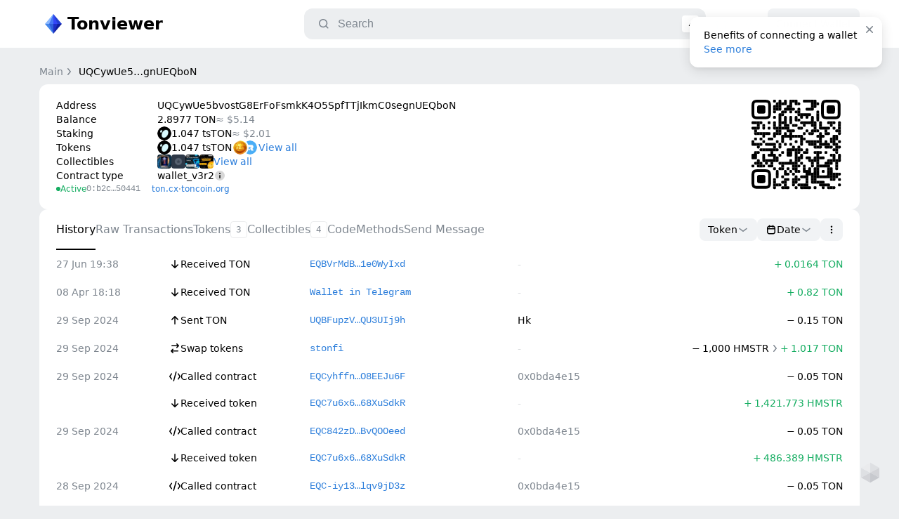

--- FILE ---
content_type: text/html; charset=utf-8
request_url: https://tonviewer.com/EQCywUe5bvostG8ErFoFsmkK4O5SpfTTjIkmC0segnUEQefI
body_size: 76111
content:
<!DOCTYPE html><html class="light" lang="en"><head><meta charSet="utf-8" data-next-head=""/><meta name="viewport" content="width=device-width" data-next-head=""/><title data-next-head="">TON Explorer: UQCy…QboN</title><meta name="description" content="TON Explorer: Explore events, transactions, nft, tokens and more for UQCywUe5bvostG8ErFoFsmkK4O5SpfTTjIkmC0segnUEQboN" data-next-head=""/><meta name="theme-color" content="#ffffff" data-next-head=""/><meta name="google-site-verification" content="dm5SFYAnQWroULWdNGGH_ilLNNvYny2o-USPqkiWk6E" data-next-head=""/><link rel="apple-touch-icon" sizes="180x180" href="/apple-touch-icon.png" data-next-head=""/><link rel="icon" type="image/png" sizes="32x32" href="/favicon-32x32.png" data-next-head=""/><link rel="icon" type="image/png" sizes="16x16" href="/favicon-16x16.png" data-next-head=""/><link rel="manifest" href="/site.webmanifest" data-next-head=""/><link rel="mask-icon" href="/favicon.ico" data-next-head=""/><meta name="msapplication-TileColor" content="#da532c" data-next-head=""/><meta name="twitter:card" content="summary_large_image" data-next-head=""/><meta name="twitter:image" content="https://tonviewer.com/api/lpimage?data=7b2274797065223a226163636f756e74222c2264617461223a7b226e616d65223a2255514379e280a651626f4e222c22737461747573223a22616374697665222c22696e74657266616365223a2277616c6c65745f76337232227d7d" data-next-head=""/><meta property="og:title" content="TON Explorer: UQCy…QboN" data-next-head=""/><meta property="og:type" content="website" data-next-head=""/><meta property="og:url" content="https://tonviewer.com/EQCywUe5bvostG8ErFoFsmkK4O5SpfTTjIkmC0segnUEQefI" data-next-head=""/><meta property="og:image" content="https://tonviewer.com/api/lpimage?data=7b2274797065223a226163636f756e74222c2264617461223a7b226e616d65223a2255514379e280a651626f4e222c22737461747573223a22616374697665222c22696e74657266616365223a2277616c6c65745f76337232227d7d" data-next-head=""/><meta property="og:image:width" content="1440" data-vmid="og:image:width" data-next-head=""/><meta property="og:image:height" content="624" data-vmid="og:image:height" data-next-head=""/><meta name="keywords" content="TON explorer, TON blockchain explorer, blockchain viewer, TON transactions, blockchain transactions, TON blocks, blockchain blocks, TON explorer service, TON blockchain analysis, TON blockchain monitor, view TON transactions, cryptocurrency explorer, token explorer, TON cryptocurrency, Digital assets, Cryptocurrency tracking, Blockchain network, Blockchain platform, Cryptocurrency platform, Blockchain technology, TON network, TON blockchain network, Crypto explorer" data-next-head=""/><link rel="preload" href="/_next/static/css/36d085fc5841ffdb.css" as="style"/><link rel="preload" href="/_next/static/css/d984c409075b287c.css" as="style"/><link rel="stylesheet" href="/_next/static/css/36d085fc5841ffdb.css" data-n-g=""/><link rel="stylesheet" href="/_next/static/css/d984c409075b287c.css" data-n-p=""/><noscript data-n-css=""></noscript><script defer="" noModule="" src="/_next/static/chunks/polyfills-42372ed130431b0a.js"></script><script src="/_next/static/chunks/webpack-4b2885d9d087fd2a.js" defer=""></script><script src="/_next/static/chunks/framework-0907bc41f77e1d3c.js" defer=""></script><script src="/_next/static/chunks/main-935227db544ee2df.js" defer=""></script><script src="/_next/static/chunks/pages/_app-e7ffef9ff1713241.js" defer=""></script><script src="/_next/static/chunks/2bd5674f-1ceddb67fc5cfe28.js" defer=""></script><script src="/_next/static/chunks/07c2d338-0251cb43a816a9ce.js" defer=""></script><script src="/_next/static/chunks/7933-c9c632d3e5e88a39.js" defer=""></script><script src="/_next/static/chunks/2344-961f584660f79e2d.js" defer=""></script><script src="/_next/static/chunks/8907-ad9d707ded3e8e7b.js" defer=""></script><script src="/_next/static/chunks/7461-38e5ba33b9615ffe.js" defer=""></script><script src="/_next/static/chunks/8790-bdd5a14dbb32b8fc.js" defer=""></script><script src="/_next/static/chunks/583-9efbb727f8d2b3f0.js" defer=""></script><script src="/_next/static/chunks/5745-b62b0634549e6d6c.js" defer=""></script><script src="/_next/static/chunks/1097-11186039f2ed9e04.js" defer=""></script><script src="/_next/static/chunks/pages/%5Bvalue%5D-d4a8968a6b86cd89.js" defer=""></script><script src="/_next/static/ymuWmjYXDEkfKRGrjHNRw/_buildManifest.js" defer=""></script><script src="/_next/static/ymuWmjYXDEkfKRGrjHNRw/_ssgManifest.js" defer=""></script></head><body><link rel="preload" as="image" href="https://cache.tonapi.io/imgproxy/GjhSro_E6Qxod2SDQeDhJA_F3yARNomyZFKeKw8TVOU/rs:fill:200:200:1/g:no/aHR0cHM6Ly90b25zdGFrZXJzLmNvbS9qZXR0b24vbG9nby5zdmc.webp"/><link rel="preload" as="image" href="https://cache.tonapi.io/imgproxy/6VKr_dZtduhNvSMXTTZyA8mpNa5NeuHC83H4u9e7p1o/rs:fill:200:200:1/g:no/aHR0cHM6Ly90b25yYWZmbGVzLnN0b3JlL3JhZmZqZXR0b24vamV0dG9uLnN2Zw.webp"/><link rel="preload" as="image" href="https://cache.tonapi.io/imgproxy/DhlMJpUMVnrEJfRgoDF-ku6QXuAgdhw4FaPURlbLauw/rs:fill:200:200:1/g:no/aHR0cHM6Ly90b2tlbi5oYW1zdGVya29tYmF0Z2FtZS5pby90b2tlbi9pY29uLnBuZw.webp"/><link rel="preload" as="image" href="https://cache.tonapi.io/imgproxy/TulcM3-9e1Z03l1o9OmA1jhmoG5MKLfn7XWTIkXdqE8/rs:fill:100:100:1/g:no/aHR0cHM6Ly9uZnQudG9ucGxhbmV0cy5jb20vbmZ0L3dlbGNvbWUvaS9waWMuanBn.webp"/><link rel="preload" as="image" href="https://cache.tonapi.io/imgproxy/KXLrNkQVJdisdo-ukra5rg5xeyvrHHxmCdNDS70dfas/rs:fill:100:100:1/g:no/aHR0cHM6Ly9yYXcuZ2l0aHVidXNlcmNvbnRlbnQuY29tL3RvbmtlZXBlci9vcGVudG9uYXBpL21hc3Rlci9wa2cvcmVmZXJlbmNlcy9tZWRpYS90b2tlbl9wbGFjZWhvbGRlci5wbmc.webp"/><link rel="preload" as="image" href="https://cache.tonapi.io/imgproxy/xV73p44cYShTkI_niEBxrKbWOgscMf6N8xLBCbRsbp4/rs:fill:100:100:1/g:no/aHR0cHM6Ly9wb3RvazkucGFnZXMuZGV2L3VzZHQvaXRlbXMuanBn.webp"/><link rel="preload" as="image" href="https://cache.tonapi.io/imgproxy/EMtOOQbhKNC83g1QYbmA5_e7b2LCQtMcUqgI4hq9zW4/rs:fill:100:100:1/g:no/aHR0cHM6Ly9vc2hpLmF0L3p2THUvalpQeS5qcGVn.webp"/><div id="__next"><div class="nbxr6o1" id="__notifier-container"></div><noscript><div><img src="https://mc.yandex.ru/watch/96241081" style="position:absolute;left:-9999px" alt=""/></div></noscript><div class="cdfkt4l"><div class="h1klfjoy"><div class="h1o5itdo"><a class="ldpypfq" href="/"><svg xmlns="http://www.w3.org/2000/svg" width="40" height="40" fill="none" viewBox="0 0 40 40"><path fill="#89B8FF" d="m11 20 9-14 9 14-9 14z"></path><path fill="#2E5FDC" d="M20 34V20h-7z"></path><path fill="#1D2DC6" d="M20 34V20h7z"></path><path fill="#4576F3" d="M20 20V6l-7 14z"></path><path fill="#3346F6" d="M20 20V6l7 14z"></path><path fill="#4486EB" d="M20 34 8 20h6z"></path><path fill="#89B8FF" d="M8 20 20 6l-6 14z"></path><path fill="#0F1D9D" d="M32 20 20 34l6-14z"></path><path fill="#213DD1" d="m20 6 12 14h-6z"></path></svg><div class="t1pr1sig title-text">Tonviewer</div></a><div class="aggx7el"><div class="s1u7fet2"><div class="s9sxnay s1xb63qm" tabindex="-1"><div class="icon-content i1cyemmh i1pyj45j" style="--size:16px;--icon-size:16px;--fill-color:var(--foregroundSecondary)"><svg xmlns="http://www.w3.org/2000/svg" width="16" height="16" fill="none" viewBox="0 0 16 16"><path fill="#000" fill-rule="evenodd" d="M11.694 7.097a4.597 4.597 0 1 1-9.194 0 4.597 4.597 0 0 1 9.194 0m-.849 4.809a6.097 6.097 0 1 1 1.06-1.06l2.472 2.47a.75.75 0 0 1-1.06 1.061z" clip-rule="evenodd"></path></svg></div><input class="b7attdf it4xgg4" placeholder="Search" autoComplete="off" value=""/><div class="larb31 t1ul7nup h3o2rb5">/</div></div></div><div class="b1prxqnb"><div class="a1qsnsfk sejl0cd"><div class="icon-content i1cyemmh" style="--size:24px;--icon-size:24px;--fill-color:var(--foregroundSecondary)"><svg xmlns="http://www.w3.org/2000/svg" width="24" height="24" fill="none" viewBox="0 0 24 24"><path fill="#000" fill-rule="evenodd" d="M16.5 11a5.5 5.5 0 1 1-11 0 5.5 5.5 0 0 1 11 0m-1.109 5.452a7 7 0 1 1 1.06-1.06l2.83 2.828a.75.75 0 1 1-1.061 1.06z" clip-rule="evenodd"></path></svg></div></div><div class="a1qsnsfk"><div class="icon-content i1cyemmh" style="--size:24px;--icon-size:24px;--fill-color:var(--foregroundSecondary)"><svg xmlns="http://www.w3.org/2000/svg" width="24" height="24" fill="none" viewBox="0 0 24 24"><path fill="#000" fill-rule="evenodd" d="m14.975 5.726.646 1.553.015.038.041.003 1.678.135.043.003c.423.034.808.065 1.114.108.28.039.732.113 1.144.36a2.76 2.76 0 0 1 1.122 3.452c-.188.442-.51.768-.714.964-.222.215-.515.466-.837.742l-.033.028-1.28 1.097-.031.027.01.04.39 1.639.01.042c.099.413.188.788.242 1.092.05.28.118.732.011 1.2a2.76 2.76 0 0 1-2.938 2.134c-.478-.043-.887-.248-1.137-.382a21 21 0 0 1-.965-.568l-.036-.023-1.435-.876-.035-.022-.035.022-1.435.876-.037.023a21 21 0 0 1-.964.568c-.25.134-.66.339-1.137.382a2.76 2.76 0 0 1-2.938-2.134c-.107-.468-.039-.92.01-1.2.055-.304.144-.68.243-1.092l.01-.043.39-1.639.01-.04-.031-.026-1.28-1.097-.033-.028a21 21 0 0 1-.837-.742c-.204-.197-.526-.522-.714-.964a2.76 2.76 0 0 1 1.122-3.452c.412-.247.864-.321 1.144-.36.306-.043.69-.074 1.114-.108l.043-.003 1.678-.135q.021 0 .04-.003l.016-.038.646-1.553.017-.04c.163-.393.311-.749.446-1.027.124-.255.335-.662.696-.978a2.76 2.76 0 0 1 3.632 0c.361.316.572.723.696.978.135.278.283.634.446 1.027zm-3.753-.857c-.208.182-.386.609-.74 1.462l-.646 1.554c-.105.251-.157.377-.23.481-.152.219-.373.38-.628.457-.121.037-.257.048-.529.07l-1.678.134c-.92.074-1.38.11-1.617.252a1.18 1.18 0 0 0-.481 1.48c.108.254.458.555 1.16 1.155l1.28 1.097c.206.178.31.266.386.368.161.212.245.472.24.738-.003.127-.034.26-.097.524l-.391 1.64c-.214.898-.321 1.347-.26 1.617.132.576.67.967 1.26.914.275-.025.669-.266 1.457-.747l1.435-.877c.232-.142.348-.213.468-.255.252-.088.526-.088.777 0 .12.041.237.113.47.255l1.434.877c.788.481 1.183.722 1.458.747a1.18 1.18 0 0 0 1.259-.914c.061-.27-.046-.72-.26-1.618l-.39-1.639c-.064-.265-.096-.397-.098-.524-.005-.266.079-.526.24-.739.076-.1.18-.19.387-.367l1.28-1.097c.7-.6 1.051-.9 1.16-1.155a1.18 1.18 0 0 0-.482-1.48c-.237-.141-.697-.178-1.617-.252l-1.678-.135c-.272-.021-.408-.032-.53-.07a1.18 1.18 0 0 1-.627-.456c-.073-.104-.125-.23-.23-.481l-.646-1.554c-.354-.853-.532-1.28-.74-1.462a1.18 1.18 0 0 0-1.556 0" clip-rule="evenodd"></path></svg></div></div><div class="a1qsnsfk"><div class="icon-content i1cyemmh" style="--size:24px;--icon-size:24px;--fill-color:var(--foregroundSecondary)"><svg xmlns="http://www.w3.org/2000/svg" width="24" height="24" fill="none" viewBox="0 0 24 24"><path fill="#000" fill-rule="evenodd" d="M8.668 4.75h6.663c.452 0 .868.244 1.09.637l3.376 6c.214.38.214.845 0 1.226l-3.376 6a1.25 1.25 0 0 1-1.09.637H8.668a1.25 1.25 0 0 1-1.09-.637l-3.375-6a1.25 1.25 0 0 1 0-1.226l3.376-6a1.25 1.25 0 0 1 1.09-.637m6.663-1.5H8.668a2.75 2.75 0 0 0-2.396 1.402l-3.376 6a2.75 2.75 0 0 0 0 2.697l3.376 6a2.75 2.75 0 0 0 2.396 1.401h6.663a2.75 2.75 0 0 0 2.397-1.401l3.376-6a2.75 2.75 0 0 0 0-2.697l-3.376-6a2.75 2.75 0 0 0-2.397-1.402M13.5 12a1.5 1.5 0 1 1-3 0 1.5 1.5 0 0 1 3 0m1.5 0a3 3 0 1 1-6 0 3 3 0 0 1 6 0" clip-rule="evenodd"></path></svg></div></div><div class="c9lj4pj loading"><div class="c1to331m loading"><div class="l1gmfwv5">Connect Wallet</div></div><div class="loader l1vj3r4e ld4fsff" style="--loaderSize:22;--loaderColor:var(--foregroundSecondary)"><svg width="22" height="22" viewBox="0 0 22 22" fill="none" xmlns="http://www.w3.org/2000/svg"><path d="M19.4796 5.70134C19.9485 5.40838 20.5705 5.54926 20.8197 6.04277C21.7627 7.91075 22.1565 10.0161 21.9437 12.1116C21.697 14.5403 20.6494 16.818 18.9659 18.5858C17.2824 20.3537 15.0586 21.5113 12.6449 21.8763C10.2311 22.2414 7.76452 21.7931 5.63354 20.6021C3.50256 19.4112 1.8283 17.5452 0.874446 15.298C-0.0794076 13.0509 -0.258652 10.5503 0.364943 8.19009C0.988539 5.82988 2.37954 3.74416 4.31887 2.26144C5.99219 0.98209 7.99168 0.214382 10.0768 0.0387934C10.6277 -0.00759631 11.0737 0.44842 11.0698 1.00124C11.0659 1.55407 10.6133 1.99332 10.0635 2.05086C8.42341 2.22248 6.85502 2.8425 5.53483 3.85186C3.94846 5.06473 2.81062 6.77084 2.30052 8.7015C1.79042 10.6322 1.93704 12.6776 2.7173 14.5158C3.49755 16.354 4.8671 17.8803 6.61024 18.8546C8.35338 19.8288 10.3711 20.1954 12.3455 19.8968C14.32 19.5982 16.139 18.6513 17.5161 17.2052C18.8932 15.7591 19.7501 13.896 19.9519 11.9093C20.1199 10.256 19.8261 8.59525 19.113 7.10844C18.8739 6.60998 19.0108 5.9943 19.4796 5.70134Z" fill="var(--loader-color)"></path></svg></div></div></div></div></div></div><div class="c1sl3usg"><div class="cedeugn"><div class="i15xgc4h"><a class="l1gmfwv5 i1yxgbh8" href="/"><div class="nygz236" style="overflow:visible">Main</div><div class="icon-content i1cyemmh" style="--size:16px;--icon-size:16px;--fill-color:var(--foregroundSecondary)"><svg xmlns="http://www.w3.org/2000/svg" width="16" height="16" fill="none" viewBox="0 0 16 16"><path fill="#000" fill-rule="evenodd" d="M6.273 3.171a.75.75 0 0 1 1.056.102l3.5 4.25a.75.75 0 0 1 0 .954l-3.5 4.25a.75.75 0 1 1-1.158-.954L9.278 8 6.171 4.227a.75.75 0 0 1 .102-1.056" clip-rule="evenodd"></path></svg></div></a><a class="l1gmfwv5 i1yxgbh8 active" href="/UQCywUe5bvostG8ErFoFsmkK4O5SpfTTjIkmC0segnUEQboN"><div class="nygz236" style="overflow:hidden">UQCywUe5…gnUEQboN</div></a></div><div class="c2te7p5"><div class="c1stphtr"><div class="c4b226y"><div class="cptjykl"><div class="c1lx8eqt"><div class="iihziia"><div class="iwi1kkl"><div class="nygz236 i4kkrt9 l1gmfwv5 t1k5cn15">Address</div><div class="sr88p86"><div class="crjtn7o in6dwcq h18g72lr"><h1 class="bdtytpm nygz236 t1g1t0q6">UQCywUe5bvostG8ErFoFsmkK4O5SpfTTjIkmC0segnUEQboN</h1><div class="icon-content i1cyemmh action copy-icon" style="--size:16px;--icon-size:16px;--fill-color:var(--foregroundSecondary)"><svg xmlns="http://www.w3.org/2000/svg" width="16" height="16" fill="none" viewBox="0 0 16 16"><path fill="#000" fill-rule="evenodd" d="M5.447 2.396c-.272.534-.272 1.234-.272 2.635v.005H5.01c-1.4 0-2.1 0-2.635.272a2.5 2.5 0 0 0-1.093 1.093c-.272.535-.272 1.235-.272 2.635v1c0 1.4 0 2.1.272 2.635a2.5 2.5 0 0 0 1.093 1.093c.535.272 1.235.272 2.635.272h1c1.4 0 2.1 0 2.635-.272a2.5 2.5 0 0 0 1.093-1.093c.272-.535.272-1.235.272-2.635v-.005h.165c1.4 0 2.1 0 2.634-.273a2.5 2.5 0 0 0 1.093-1.092c.273-.535.273-1.235.273-2.635v-1c0-1.4 0-2.1-.273-2.635a2.5 2.5 0 0 0-1.092-1.093c-.535-.272-1.235-.272-2.636-.272h-1c-1.4 0-2.1 0-2.634.272a2.5 2.5 0 0 0-1.093 1.093M10.01 9.03h.765c.84 0 1.26 0 1.58-.164a1.5 1.5 0 0 0 .656-.655c.164-.321.164-.741.164-1.581v-2.2c0-.84 0-1.26-.164-1.581a1.5 1.5 0 0 0-.655-.656c-.321-.163-.741-.163-1.582-.163h-2.2c-.84 0-1.26 0-1.58.163a1.5 1.5 0 0 0-.656.656c-.163.32-.163.74-.163 1.58v.606c1.29 0 1.957.01 2.47.272a2.5 2.5 0 0 1 1.093 1.093c.272.534.272 1.233.272 2.63m-8-.595c0-.84 0-1.26.164-1.58a1.5 1.5 0 0 1 .655-.656c.32-.164.74-.164 1.581-.164h2.2c.84 0 1.26 0 1.581.164a1.5 1.5 0 0 1 .656.655c.163.32.163.741.163 1.581v2.2c0 .84 0 1.26-.163 1.581a1.5 1.5 0 0 1-.656.656c-.32.163-.74.163-1.581.163h-2.2c-.84 0-1.26 0-1.581-.163a1.5 1.5 0 0 1-.655-.656c-.164-.32-.164-.74-.164-1.58z" clip-rule="evenodd"></path></svg></div></div><div class="crjtn7o in6dwcq hwmoptd"><h2 class="bdtytpm nygz236 t1g1t0q6">UQCywUe5…gnUEQboN</h2><div class="icon-content i1cyemmh action copy-icon" style="--size:16px;--icon-size:16px;--fill-color:var(--foregroundSecondary)"><svg xmlns="http://www.w3.org/2000/svg" width="16" height="16" fill="none" viewBox="0 0 16 16"><path fill="#000" fill-rule="evenodd" d="M5.447 2.396c-.272.534-.272 1.234-.272 2.635v.005H5.01c-1.4 0-2.1 0-2.635.272a2.5 2.5 0 0 0-1.093 1.093c-.272.535-.272 1.235-.272 2.635v1c0 1.4 0 2.1.272 2.635a2.5 2.5 0 0 0 1.093 1.093c.535.272 1.235.272 2.635.272h1c1.4 0 2.1 0 2.635-.272a2.5 2.5 0 0 0 1.093-1.093c.272-.535.272-1.235.272-2.635v-.005h.165c1.4 0 2.1 0 2.634-.273a2.5 2.5 0 0 0 1.093-1.092c.273-.535.273-1.235.273-2.635v-1c0-1.4 0-2.1-.273-2.635a2.5 2.5 0 0 0-1.092-1.093c-.535-.272-1.235-.272-2.636-.272h-1c-1.4 0-2.1 0-2.634.272a2.5 2.5 0 0 0-1.093 1.093M10.01 9.03h.765c.84 0 1.26 0 1.58-.164a1.5 1.5 0 0 0 .656-.655c.164-.321.164-.741.164-1.581v-2.2c0-.84 0-1.26-.164-1.581a1.5 1.5 0 0 0-.655-.656c-.321-.163-.741-.163-1.582-.163h-2.2c-.84 0-1.26 0-1.58.163a1.5 1.5 0 0 0-.656.656c-.163.32-.163.74-.163 1.58v.606c1.29 0 1.957.01 2.47.272a2.5 2.5 0 0 1 1.093 1.093c.272.534.272 1.233.272 2.63m-8-.595c0-.84 0-1.26.164-1.58a1.5 1.5 0 0 1 .655-.656c.32-.164.74-.164 1.581-.164h2.2c.84 0 1.26 0 1.581.164a1.5 1.5 0 0 1 .656.655c.163.32.163.741.163 1.581v2.2c0 .84 0 1.26-.163 1.581a1.5 1.5 0 0 1-.656.656c-.32.163-.74.163-1.581.163h-2.2c-.84 0-1.26 0-1.581-.163a1.5 1.5 0 0 1-.655-.656c-.164-.32-.164-.74-.164-1.58z" clip-rule="evenodd"></path></svg></div></div></div></div><div class="iwi1kkl"><div class="nygz236 i4kkrt9 l1gmfwv5 t1k5cn15">Balance</div><div class="b4etor3"><div class="bdtytpm b1249k0b">2.8977<!-- --> TON</div><div class="bdtytpm b1ai646e">≈ <!-- -->$5.14</div></div></div><div class="iwi1kkl"><div class="nygz236 i4kkrt9 l1gmfwv5 t1k5cn15">Staking</div><div class="bzvndst"><div class="taov5j5"><div class="th6neep"><div class="tumkexx"><img width="20" height="20" src="https://cache.tonapi.io/imgproxy/GjhSro_E6Qxod2SDQeDhJA_F3yARNomyZFKeKw8TVOU/rs:fill:200:200:1/g:no/aHR0cHM6Ly90b25zdGFrZXJzLmNvbS9qZXR0b24vbG9nby5zdmc.webp" class="t1dgdrnp" alt="img"/><div class="bdtytpm nygz236 t10u8dtc">1.047<!-- --> <!-- -->tsTON</div></div></div><div class="tu88xvt"></div></div><div class="bdtytpm bk01tzj">≈ <!-- -->$2.01</div></div></div><div class="iwi1kkl"><div class="nygz236 i4kkrt9 l1gmfwv5 t1k5cn15">Tokens</div><a class="taov5j5 link" href="/EQCywUe5bvostG8ErFoFsmkK4O5SpfTTjIkmC0segnUEQefI?section=tokens"><div class="th6neep"><div class="tumkexx"><img width="20" height="20" src="https://cache.tonapi.io/imgproxy/GjhSro_E6Qxod2SDQeDhJA_F3yARNomyZFKeKw8TVOU/rs:fill:200:200:1/g:no/aHR0cHM6Ly90b25zdGFrZXJzLmNvbS9qZXR0b24vbG9nby5zdmc.webp" class="t1dgdrnp" alt="img"/><div class="bdtytpm nygz236 t10u8dtc">1.047<!-- --> <!-- -->tsTON</div></div></div><div class="tu88xvt"><div class="tpt540s"><img src="https://cache.tonapi.io/imgproxy/6VKr_dZtduhNvSMXTTZyA8mpNa5NeuHC83H4u9e7p1o/rs:fill:200:200:1/g:no/aHR0cHM6Ly90b25yYWZmbGVzLnN0b3JlL3JhZmZqZXR0b24vamV0dG9uLnN2Zw.webp" width="20" height="20" class="t1dgdrnp" alt="img"/><img src="https://cache.tonapi.io/imgproxy/DhlMJpUMVnrEJfRgoDF-ku6QXuAgdhw4FaPURlbLauw/rs:fill:200:200:1/g:no/aHR0cHM6Ly90b2tlbi5oYW1zdGVya29tYmF0Z2FtZS5pby90b2tlbi9pY29uLnBuZw.webp" width="20" height="20" class="t1dgdrnp" alt="img"/></div><div class="bdtytpm t1lv1ajv en"></div></div></a></div><div class="iwi1kkl"><div class="nygz236 i4kkrt9 l1gmfwv5 t1k5cn15">Collectibles</div><a class="taov5j5 link" href="/EQCywUe5bvostG8ErFoFsmkK4O5SpfTTjIkmC0segnUEQefI?section=nfts"><div class="th6neep"><img width="20" height="20" src="https://cache.tonapi.io/imgproxy/TulcM3-9e1Z03l1o9OmA1jhmoG5MKLfn7XWTIkXdqE8/rs:fill:100:100:1/g:no/aHR0cHM6Ly9uZnQudG9ucGxhbmV0cy5jb20vbmZ0L3dlbGNvbWUvaS9waWMuanBn.webp" class="t1dgdrnp nft" alt="img"/><img width="20" height="20" src="https://cache.tonapi.io/imgproxy/KXLrNkQVJdisdo-ukra5rg5xeyvrHHxmCdNDS70dfas/rs:fill:100:100:1/g:no/aHR0cHM6Ly9yYXcuZ2l0aHVidXNlcmNvbnRlbnQuY29tL3RvbmtlZXBlci9vcGVudG9uYXBpL21hc3Rlci9wa2cvcmVmZXJlbmNlcy9tZWRpYS90b2tlbl9wbGFjZWhvbGRlci5wbmc.webp" class="t1dgdrnp nft" alt="img"/><img width="20" height="20" src="https://cache.tonapi.io/imgproxy/xV73p44cYShTkI_niEBxrKbWOgscMf6N8xLBCbRsbp4/rs:fill:100:100:1/g:no/aHR0cHM6Ly9wb3RvazkucGFnZXMuZGV2L3VzZHQvaXRlbXMuanBn.webp" class="t1dgdrnp nft" alt="img"/><img width="20" height="20" src="https://cache.tonapi.io/imgproxy/EMtOOQbhKNC83g1QYbmA5_e7b2LCQtMcUqgI4hq9zW4/rs:fill:100:100:1/g:no/aHR0cHM6Ly9vc2hpLmF0L3p2THUvalpQeS5qcGVn.webp" class="t1dgdrnp nft" alt="img"/></div><div class="tu88xvt"><div class="bdtytpm t1lv1ajv en"></div></div></a></div><div class="iwi1kkl"><div class="nygz236 i4kkrt9 l1gmfwv5 t1k5cn15">Contract type</div><div class="c1uropar"><div class="crjtn7o in6dwcq"><div class="bdtytpm nygz236 t1g1t0q6">wallet_v3r2</div></div><div class="icon-content i1cyemmh action" style="--size:16px;--icon-size:16px;--fill-color:var(--foregroundPrimary)"><svg xmlns="http://www.w3.org/2000/svg" width="16" height="16" fill="none" viewBox="0 0 16 16"><path fill="#A0A6AD" d="M15 8A7 7 0 1 1 1 8a7 7 0 0 1 14 0" opacity="0.16"></path><path fill="#A0A6AD" fill-rule="evenodd" d="M8 6a1 1 0 1 0 0-2 1 1 0 0 0 0 2m0 1a.75.75 0 0 0-.75.75v3.5a.75.75 0 0 0 1.5 0v-3.5A.75.75 0 0 0 8 7" clip-rule="evenodd"></path></svg></div></div></div><div class="c1h3reha"><div class="b1qs25iq s11v6i2n green"><div class="circle"></div><div class="nygz236">Active</div></div><div class="crjtn7o in6dwcq"><div class="bdtytpm nygz236 t1g1t0q6 b1qs25iq t1ul7nup tug6vkq">0:b2c…50441</div><div class="icon-content i1cyemmh action copy-icon" style="--size:16px;--icon-size:16px;--fill-color:var(--foregroundSecondary)"><svg xmlns="http://www.w3.org/2000/svg" width="16" height="16" fill="none" viewBox="0 0 16 16"><path fill="#000" fill-rule="evenodd" d="M5.447 2.396c-.272.534-.272 1.234-.272 2.635v.005H5.01c-1.4 0-2.1 0-2.635.272a2.5 2.5 0 0 0-1.093 1.093c-.272.535-.272 1.235-.272 2.635v1c0 1.4 0 2.1.272 2.635a2.5 2.5 0 0 0 1.093 1.093c.535.272 1.235.272 2.635.272h1c1.4 0 2.1 0 2.635-.272a2.5 2.5 0 0 0 1.093-1.093c.272-.535.272-1.235.272-2.635v-.005h.165c1.4 0 2.1 0 2.634-.273a2.5 2.5 0 0 0 1.093-1.092c.273-.535.273-1.235.273-2.635v-1c0-1.4 0-2.1-.273-2.635a2.5 2.5 0 0 0-1.092-1.093c-.535-.272-1.235-.272-2.636-.272h-1c-1.4 0-2.1 0-2.634.272a2.5 2.5 0 0 0-1.093 1.093M10.01 9.03h.765c.84 0 1.26 0 1.58-.164a1.5 1.5 0 0 0 .656-.655c.164-.321.164-.741.164-1.581v-2.2c0-.84 0-1.26-.164-1.581a1.5 1.5 0 0 0-.655-.656c-.321-.163-.741-.163-1.582-.163h-2.2c-.84 0-1.26 0-1.58.163a1.5 1.5 0 0 0-.656.656c-.163.32-.163.74-.163 1.58v.606c1.29 0 1.957.01 2.47.272a2.5 2.5 0 0 1 1.093 1.093c.272.534.272 1.233.272 2.63m-8-.595c0-.84 0-1.26.164-1.58a1.5 1.5 0 0 1 .655-.656c.32-.164.74-.164 1.581-.164h2.2c.84 0 1.26 0 1.581.164a1.5 1.5 0 0 1 .656.655c.163.32.163.741.163 1.581v2.2c0 .84 0 1.26-.163 1.581a1.5 1.5 0 0 1-.656.656c-.32.163-.74.163-1.581.163h-2.2c-.84 0-1.26 0-1.581-.163a1.5 1.5 0 0 1-.655-.656c-.164-.32-.164-.74-.164-1.58z" clip-rule="evenodd"></path></svg></div></div><div class="b1qs25iq lj522lb"><a rel="nofollow" target="_blank" href="https://ton.cx/address/EQCywUe5bvostG8ErFoFsmkK4O5SpfTTjIkmC0segnUEQefI">ton.сx</a><div>·</div><a rel="nofollow" target="_blank" href="https://explorer.toncoin.org/account?account=EQCywUe5bvostG8ErFoFsmkK4O5SpfTTjIkmC0segnUEQefI">toncoin.org</a></div></div></div><div class="icon-content i1cyemmh action qf72wrs hwmoptd" style="--size:16px;--icon-size:16px;--fill-color:var(--accentBlue)"><svg xmlns="http://www.w3.org/2000/svg" width="16" height="16" fill="none" viewBox="0 0 16 16"><g clip-path="url(#clip0_3373_81031)"><path fill="#000" fill-rule="evenodd" d="M.5 3.7c0-1.12 0-1.68.218-2.108a2 2 0 0 1 .874-.874C2.02.5 2.58.5 3.7.5h.1c1.12 0 1.68 0 2.108.218a2 2 0 0 1 .874.874C7 2.02 7 2.58 7 3.7v.1c0 1.12 0 1.68-.218 2.108a2 2 0 0 1-.874.874C5.48 7 4.92 7 3.8 7h-.1c-1.12 0-1.68 0-2.108-.218a2 2 0 0 1-.874-.874C.5 5.48.5 4.92.5 3.8zM2 2.8c0-.28 0-.42.054-.527a.5.5 0 0 1 .219-.219C2.38 2 2.52 2 2.8 2h1.9c.28 0 .42 0 .527.054a.5.5 0 0 1 .218.219c.055.107.055.247.055.527v1.9c0 .28 0 .42-.054.527a.5.5 0 0 1-.219.218C5.12 5.5 4.98 5.5 4.7 5.5H2.8c-.28 0-.42 0-.527-.054a.5.5 0 0 1-.219-.219C2 5.12 2 4.98 2 4.7zM.5 12.2c0-1.12 0-1.68.218-2.108a2 2 0 0 1 .874-.874C2.02 9 2.58 9 3.7 9h.1c1.12 0 1.68 0 2.108.218a2 2 0 0 1 .874.874C7 10.52 7 11.08 7 12.2v.1c0 1.12 0 1.68-.218 2.108a2 2 0 0 1-.874.874c-.428.218-.988.218-2.108.218h-.1c-1.12 0-1.68 0-2.108-.218a2 2 0 0 1-.874-.874C.5 13.98.5 13.42.5 12.3zm1.5-.9c0-.28 0-.42.054-.527a.5.5 0 0 1 .219-.218c.107-.055.247-.055.527-.055h1.9c.28 0 .42 0 .527.055a.5.5 0 0 1 .218.218c.055.107.055.247.055.527v1.9c0 .28 0 .42-.054.527a.5.5 0 0 1-.219.218C5.12 14 4.98 14 4.7 14H2.8c-.28 0-.42 0-.527-.055a.5.5 0 0 1-.219-.218C2 13.62 2 13.48 2 13.2zm7.218-9.708C9 2.02 9 2.58 9 3.7v.1c0 1.12 0 1.68.218 2.108a2 2 0 0 0 .874.874C10.52 7 11.08 7 12.2 7h.1c1.12 0 1.68 0 2.108-.218a2 2 0 0 0 .874-.874c.218-.428.218-.988.218-2.108v-.1c0-1.12 0-1.68-.218-2.108a2 2 0 0 0-.874-.874C13.98.5 13.42.5 12.3.5h-.1c-1.12 0-1.68 0-2.108.218a2 2 0 0 0-.874.874m1.337.681c-.055.107-.055.247-.055.527v1.9c0 .28 0 .42.055.527a.5.5 0 0 0 .218.218c.107.055.247.055.527.055h1.9c.28 0 .42 0 .527-.054a.5.5 0 0 0 .218-.219C14 5.12 14 4.98 14 4.7V2.8c0-.28 0-.42-.055-.527a.5.5 0 0 0-.218-.219C13.62 2 13.48 2 13.2 2h-1.9c-.28 0-.42 0-.527.054a.5.5 0 0 0-.218.219M9 10.2c0-.42 0-.63.082-.79a.75.75 0 0 1 .328-.328C9.57 9 9.78 9 10.2 9h.1c.42 0 .63 0 .79.082a.75.75 0 0 1 .328.328c.082.16.082.37.082.79v.1c0 .42 0 .63-.082.79a.75.75 0 0 1-.327.328c-.16.082-.371.082-.791.082h-.1c-.42 0-.63 0-.79-.082a.75.75 0 0 1-.328-.327C9 10.93 9 10.72 9 10.3zm0 4c0-.42 0-.63.082-.79a.75.75 0 0 1 .328-.328C9.57 13 9.78 13 10.2 13h.1c.42 0 .63 0 .79.082a.75.75 0 0 1 .328.327c.082.16.082.371.082.791v.1c0 .42 0 .63-.082.79a.75.75 0 0 1-.327.328c-.16.082-.371.082-.791.082h-.1c-.42 0-.63 0-.79-.082a.75.75 0 0 1-.328-.327C9 14.93 9 14.72 9 14.3zm4.082-4.79C13 9.57 13 9.78 13 10.2v.1c0 .42 0 .63.082.79a.75.75 0 0 0 .327.328c.16.082.371.082.791.082h.1c.42 0 .63 0 .79-.082a.75.75 0 0 0 .328-.327c.082-.16.082-.371.082-.791v-.1c0-.42 0-.63-.082-.79a.75.75 0 0 0-.327-.328C14.93 9 14.72 9 14.3 9h-.1c-.42 0-.63 0-.79.082a.75.75 0 0 0-.328.328M13 14.2c0-.42 0-.63.082-.79a.75.75 0 0 1 .327-.328C13.57 13 13.78 13 14.2 13h.1c.42 0 .63 0 .79.082a.75.75 0 0 1 .328.327c.082.16.082.371.082.791v.1c0 .42 0 .63-.082.79a.75.75 0 0 1-.327.328c-.16.082-.371.082-.791.082h-.1c-.42 0-.63 0-.79-.082a.75.75 0 0 1-.328-.327C13 14.93 13 14.72 13 14.3z" clip-rule="evenodd"></path></g><defs><clipPath id="clip0_3373_81031"><path fill="#fff" d="M0 0h16v16H0z"></path></clipPath></defs></svg></div><div class="qvov7qt h18g72lr"><div class="c9daz23 c6zrhv7"><img alt="qr" width="132" height="132" decoding="async" data-nimg="1" style="color:transparent;padding-left:1.65px;padding-top:1.65px" src="[data-uri]"/></div></div></div></div></div></div><div class="c1tsewex"><div class="hvssgtr"><a class="l97f4zd h17jyzo1 active" href="/UQCywUe5bvostG8ErFoFsmkK4O5SpfTTjIkmC0segnUEQboN"><h2>History</h2></a><a class="l97f4zd h17jyzo1" href="/UQCywUe5bvostG8ErFoFsmkK4O5SpfTTjIkmC0segnUEQboN?section=transactions"><h2>Raw Transactions</h2></a><a class="l97f4zd h17jyzo1" href="/UQCywUe5bvostG8ErFoFsmkK4O5SpfTTjIkmC0segnUEQboN?section=tokens"><h2>Tokens</h2><div class="larb31 cjtrhq4">3</div></a><a class="l97f4zd h17jyzo1" href="/UQCywUe5bvostG8ErFoFsmkK4O5SpfTTjIkmC0segnUEQboN?section=nfts"><h2>Collectibles</h2><div class="larb31 cjtrhq4">4</div></a><a class="l97f4zd h17jyzo1" href="/UQCywUe5bvostG8ErFoFsmkK4O5SpfTTjIkmC0segnUEQboN?section=code"><h2>Code</h2></a><a class="l97f4zd h17jyzo1" href="/UQCywUe5bvostG8ErFoFsmkK4O5SpfTTjIkmC0segnUEQboN?section=method"><h2>Methods</h2></a><a class="l97f4zd h17jyzo1" href="/UQCywUe5bvostG8ErFoFsmkK4O5SpfTTjIkmC0segnUEQboN?section=message"><h2>Send Message</h2></a><div class="f1oq1nir desktop"><div class="a149xei"><div class="l1gmfwv5 nygz236">Token</div><div class="icon-content i1cyemmh" style="--size:16px;--icon-size:16px;--fill-color:var(--foregroundSecondary)"><svg xmlns="http://www.w3.org/2000/svg" width="16" height="16" fill="none" viewBox="0 0 16 16"><path fill="#000" fill-rule="evenodd" d="M2.4 6.05a.75.75 0 0 1 1.05-.15L8 9.313 12.55 5.9a.75.75 0 0 1 .9 1.2l-5 3.75a.75.75 0 0 1-.9 0l-5-3.75a.75.75 0 0 1-.15-1.05" clip-rule="evenodd"></path></svg></div></div><div class="caidclv"><div class="icon-content i1cyemmh" style="--size:16px;--icon-size:16px;--fill-color:var(--foregroundPrimary)"><svg xmlns="http://www.w3.org/2000/svg" width="16" height="16" fill="none" viewBox="0 0 16 16"><path fill="#000" fill-rule="evenodd" d="M6.184 2.242a.75.75 0 1 0-1.5 0v.344c-.323.048-.624.13-.91.276a3.25 3.25 0 0 0-1.42 1.42c-.199.391-.28.81-.317 1.273C2 6.002 2 6.553 2 7.226V9.79c0 .674 0 1.224.037 1.672.037.463.118.881.317 1.272a3.25 3.25 0 0 0 1.42 1.42c.391.2.81.28 1.273.318.447.037.998.037 1.672.037H9.28c.674 0 1.225 0 1.672-.037.464-.038.882-.118 1.273-.317a3.25 3.25 0 0 0 1.42-1.42c.2-.392.28-.81.318-1.273.036-.448.036-.998.036-1.672V7.226c0-.673 0-1.224-.036-1.671-.038-.464-.119-.882-.318-1.273a3.25 3.25 0 0 0-1.42-1.42 2.9 2.9 0 0 0-.907-.276v-.344a.75.75 0 0 0-1.5 0v.267l-.537-.001H6.184zm3.634 2V4.01l-.569-.001H6.184v.234a.75.75 0 1 1-1.5 0v-.128a1 1 0 0 0-.228.085 1.75 1.75 0 0 0-.765.764c-.074.144-.13.343-.16.714a8 8 0 0 0-.018.33h8.974q-.007-.178-.02-.33c-.03-.37-.085-.57-.159-.714a1.75 1.75 0 0 0-.764-.764 1 1 0 0 0-.226-.085v.128a.75.75 0 0 1-1.5 0m2.681 3.266H3.5v2.25c0 .712 0 1.202.032 1.58.03.371.085.57.159.714.168.33.435.597.765.765.144.073.343.129.713.16.38.03.869.03 1.581.03h2.5c.712 0 1.2 0 1.58-.03.37-.031.57-.087.714-.16a1.75 1.75 0 0 0 .765-.765c.073-.144.128-.343.159-.713.03-.38.031-.869.031-1.581z" clip-rule="evenodd"></path></svg></div><div class="l1gmfwv5 nygz236">Date</div><div class="icon-content i1cyemmh" style="--size:16px;--icon-size:16px;--fill-color:var(--foregroundSecondary)"><svg xmlns="http://www.w3.org/2000/svg" width="16" height="16" fill="none" viewBox="0 0 16 16"><path fill="#000" fill-rule="evenodd" d="M2.4 6.05a.75.75 0 0 1 1.05-.15L8 9.313 12.55 5.9a.75.75 0 0 1 .9 1.2l-5 3.75a.75.75 0 0 1-.9 0l-5-3.75a.75.75 0 0 1-.15-1.05" clip-rule="evenodd"></path></svg></div></div><div class="cgxtqsu secondary r37c1lh"><div class="icon-content i1cyemmh" style="--size:16px;--icon-size:16px;--fill-color:var(--foregroundPrimary)"><svg xmlns="http://www.w3.org/2000/svg" width="16" height="16" fill="none" viewBox="0 0 16 16"><path fill="#000" fill-rule="evenodd" d="M8 5a1.25 1.25 0 1 1 0-2.5A1.25 1.25 0 0 1 8 5m0 4.25a1.25 1.25 0 1 1 0-2.5 1.25 1.25 0 0 1 0 2.5m-1.25 3a1.25 1.25 0 1 0 2.5 0 1.25 1.25 0 0 0-2.5 0" clip-rule="evenodd"></path></svg></div></div></div></div><div class="f1oq1nir mobile"><div class="a149xei"><div class="l1gmfwv5 nygz236">Token</div><div class="icon-content i1cyemmh" style="--size:16px;--icon-size:16px;--fill-color:var(--foregroundSecondary)"><svg xmlns="http://www.w3.org/2000/svg" width="16" height="16" fill="none" viewBox="0 0 16 16"><path fill="#000" fill-rule="evenodd" d="M2.4 6.05a.75.75 0 0 1 1.05-.15L8 9.313 12.55 5.9a.75.75 0 0 1 .9 1.2l-5 3.75a.75.75 0 0 1-.9 0l-5-3.75a.75.75 0 0 1-.15-1.05" clip-rule="evenodd"></path></svg></div></div><div class="caidclv"><div class="icon-content i1cyemmh" style="--size:16px;--icon-size:16px;--fill-color:var(--foregroundPrimary)"><svg xmlns="http://www.w3.org/2000/svg" width="16" height="16" fill="none" viewBox="0 0 16 16"><path fill="#000" fill-rule="evenodd" d="M6.184 2.242a.75.75 0 1 0-1.5 0v.344c-.323.048-.624.13-.91.276a3.25 3.25 0 0 0-1.42 1.42c-.199.391-.28.81-.317 1.273C2 6.002 2 6.553 2 7.226V9.79c0 .674 0 1.224.037 1.672.037.463.118.881.317 1.272a3.25 3.25 0 0 0 1.42 1.42c.391.2.81.28 1.273.318.447.037.998.037 1.672.037H9.28c.674 0 1.225 0 1.672-.037.464-.038.882-.118 1.273-.317a3.25 3.25 0 0 0 1.42-1.42c.2-.392.28-.81.318-1.273.036-.448.036-.998.036-1.672V7.226c0-.673 0-1.224-.036-1.671-.038-.464-.119-.882-.318-1.273a3.25 3.25 0 0 0-1.42-1.42 2.9 2.9 0 0 0-.907-.276v-.344a.75.75 0 0 0-1.5 0v.267l-.537-.001H6.184zm3.634 2V4.01l-.569-.001H6.184v.234a.75.75 0 1 1-1.5 0v-.128a1 1 0 0 0-.228.085 1.75 1.75 0 0 0-.765.764c-.074.144-.13.343-.16.714a8 8 0 0 0-.018.33h8.974q-.007-.178-.02-.33c-.03-.37-.085-.57-.159-.714a1.75 1.75 0 0 0-.764-.764 1 1 0 0 0-.226-.085v.128a.75.75 0 0 1-1.5 0m2.681 3.266H3.5v2.25c0 .712 0 1.202.032 1.58.03.371.085.57.159.714.168.33.435.597.765.765.144.073.343.129.713.16.38.03.869.03 1.581.03h2.5c.712 0 1.2 0 1.58-.03.37-.031.57-.087.714-.16a1.75 1.75 0 0 0 .765-.765c.073-.144.128-.343.159-.713.03-.38.031-.869.031-1.581z" clip-rule="evenodd"></path></svg></div><div class="l1gmfwv5 nygz236">Date</div><div class="icon-content i1cyemmh" style="--size:16px;--icon-size:16px;--fill-color:var(--foregroundSecondary)"><svg xmlns="http://www.w3.org/2000/svg" width="16" height="16" fill="none" viewBox="0 0 16 16"><path fill="#000" fill-rule="evenodd" d="M2.4 6.05a.75.75 0 0 1 1.05-.15L8 9.313 12.55 5.9a.75.75 0 0 1 .9 1.2l-5 3.75a.75.75 0 0 1-.9 0l-5-3.75a.75.75 0 0 1-.15-1.05" clip-rule="evenodd"></path></svg></div></div><div class="cgxtqsu secondary r37c1lh"><div class="icon-content i1cyemmh" style="--size:16px;--icon-size:16px;--fill-color:var(--foregroundPrimary)"><svg xmlns="http://www.w3.org/2000/svg" width="16" height="16" fill="none" viewBox="0 0 16 16"><path fill="#000" fill-rule="evenodd" d="M8 5a1.25 1.25 0 1 1 0-2.5A1.25 1.25 0 0 1 8 5m0 4.25a1.25 1.25 0 1 1 0-2.5 1.25 1.25 0 0 1 0 2.5m-1.25 3a1.25 1.25 0 1 0 2.5 0 1.25 1.25 0 0 0-2.5 0" clip-rule="evenodd"></path></svg></div></div></div><div class="e2d5qb"><div class="s19mrmus"><div class="c1n9ovn1"><div class="e1asw4gb"><a class="eyh3sfr" href="/transaction/fd25d1ede8a532465f850c4bd44b4ba2a7c1b490cfdd345802d017d130122689"><div class="e1e6ejfu"><div class="e1mwhz7u"><div class="e153zbc2"><div class="bdtytpm nygz236 e1g3fzo6">27 Jun 19:38</div></div></div><div class="e1soq5kg"><div class="an98vl5 action-row-e7a35032a8ebe7846eea210f6da4e226c5c0e272c376e39a4164e68652dbc9b1"><div class="a1ckey5r"><div class="l1gmfwv5 avvnacg a18oxtqf"><div class="icon-content i1cyemmh" style="--size:16px;--icon-size:16px;--fill-color:var(--foregroundPrimary)"><svg xmlns="http://www.w3.org/2000/svg" width="16" height="16" fill="none" viewBox="0 0 16 16"><path fill="#000" fill-rule="evenodd" d="M12.78 8.47a.75.75 0 0 1 0 1.06l-4.25 4.25a.75.75 0 0 1-1.06 0L3.22 9.53a.75.75 0 0 1 1.06-1.06l2.97 2.97V2.75a.75.75 0 0 1 1.5 0v8.69l2.97-2.97a.75.75 0 0 1 1.06 0" clip-rule="evenodd"></path></svg></div><div class="nygz236 text">Received TON</div></div><div class="avvnacg aqdt9nj simple"><div class="action-address a13481hl 0:55acc7413614efbe137be4027d0780b63d56b1661612ede34eb4fb48d5ed16c8 simple"><div class="l1gmfwv5 t1ul7nup a1vxorli absolute-copy"><span class="nygz236">EQBVrMdB…1e0WyIxd</span><div class="icon-content i1cyemmh action copy-icon" style="--size:16px;--icon-size:16px;--fill-color:var(--foregroundSecondary)"><svg xmlns="http://www.w3.org/2000/svg" width="16" height="16" fill="none" viewBox="0 0 16 16"><path fill="#000" fill-rule="evenodd" d="M6.5 5h.1c1.54 0 2.31 0 2.898.3A2.75 2.75 0 0 1 10.7 6.502c.3.588.3 1.358.3 2.898v.1h.5c.7 0 1.05 0 1.318-.136a1.25 1.25 0 0 0 .546-.547C13.5 8.55 13.5 8.2 13.5 7.5v-3c0-.7 0-1.05-.136-1.317a1.25 1.25 0 0 0-.546-.547C12.55 2.5 12.2 2.5 11.5 2.5h-3c-.7 0-1.05 0-1.317.136a1.25 1.25 0 0 0-.547.547C6.5 3.45 6.5 3.8 6.5 4.5zm4.5 6c-.002 1.278-.027 1.963-.3 2.499A2.75 2.75 0 0 1 9.498 14.7C8.91 15 8.14 15 6.6 15H5.4c-1.54 0-2.31 0-2.898-.3A2.75 2.75 0 0 1 1.3 13.5C1 12.91 1 12.14 1 10.6V9.4c0-1.54 0-2.31.3-2.898A2.75 2.75 0 0 1 2.502 5.3C3.037 5.027 3.722 5.002 5 5c.002-1.278.027-1.963.3-2.498A2.75 2.75 0 0 1 6.502 1.3C7.09 1 7.86 1 9.4 1h1.2c1.54 0 2.31 0 2.899.3A2.75 2.75 0 0 1 14.7 2.502c.3.588.3 1.358.3 2.898v1.2c0 1.54 0 2.31-.3 2.898A2.75 2.75 0 0 1 13.5 10.7c-.536.273-1.22.298-2.5.3M2.5 8.5c0-.7 0-1.05.136-1.317a1.25 1.25 0 0 1 .547-.547C3.45 6.5 3.8 6.5 4.5 6.5h3c.7 0 1.05 0 1.317.136.236.12.427.311.547.547C9.5 7.45 9.5 7.8 9.5 8.5v3c0 .7 0 1.05-.136 1.318a1.25 1.25 0 0 1-.547.546C8.55 13.5 8.2 13.5 7.5 13.5h-3c-.7 0-1.05 0-1.317-.136a1.25 1.25 0 0 1-.547-.546C2.5 12.55 2.5 12.2 2.5 11.5z" clip-rule="evenodd"></path><path fill="#000" fill-rule="evenodd" d="M11 11c-.002 1.278-.027 1.963-.3 2.499A2.75 2.75 0 0 1 9.498 14.7C8.91 15 8.14 15 6.6 15H5.4c-1.54 0-2.31 0-2.898-.3A2.75 2.75 0 0 1 1.3 13.5C1 12.91 1 12.14 1 10.6V9.4c0-1.54 0-2.31.3-2.898A2.75 2.75 0 0 1 2.502 5.3C3.037 5.027 3.722 5.002 5 5c.002-1.278.027-1.963.3-2.498A2.75 2.75 0 0 1 6.502 1.3C7.09 1 7.86 1 9.4 1h1.2c1.54 0 2.31 0 2.899.3A2.75 2.75 0 0 1 14.7 2.502c.3.588.3 1.358.3 2.898v1.2c0 1.54 0 2.31-.3 2.898A2.75 2.75 0 0 1 13.5 10.7c-.536.273-1.22.298-2.5.3M6.5 5h.1c1.54 0 2.31 0 2.898.3A2.75 2.75 0 0 1 10.7 6.502c.3.588.3 1.358.3 2.898v.1h.5c.7 0 1.05 0 1.318-.136a1.25 1.25 0 0 0 .546-.547C13.5 8.55 13.5 8.2 13.5 7.5v-3c0-.7 0-1.05-.136-1.317a1.25 1.25 0 0 0-.546-.547C12.55 2.5 12.2 2.5 11.5 2.5h-3c-.7 0-1.05 0-1.317.136a1.25 1.25 0 0 0-.547.547C6.5 3.45 6.5 3.8 6.5 4.5zm-4 3.5c0-.7 0-1.05.136-1.317a1.25 1.25 0 0 1 .547-.547C3.45 6.5 3.8 6.5 4.5 6.5h3c.7 0 1.05 0 1.317.136.236.12.427.311.547.547C9.5 7.45 9.5 7.8 9.5 8.5v3c0 .7 0 1.05-.136 1.318a1.25 1.25 0 0 1-.547.546C8.55 13.5 8.2 13.5 7.5 13.5h-3c-.7 0-1.05 0-1.317-.136a1.25 1.25 0 0 1-.547-.546C2.5 12.55 2.5 12.2 2.5 11.5z" clip-rule="evenodd"></path></svg></div></div></div></div><div class="avvnacg alergog payload"><div class="bdtytpm nygz236 a1kyw8os empty">-</div></div><div class="avvnacg aierrra transfer"><div class="l1gmfwv5 nygz236 a1cosnym receive">+ 0.0164 TON</div></div></div></div></div></div></a><a class="eyh3sfr" href="/transaction/e21bd7307a519ebd07faa6bc8327233f59278cc486672ef7d1060efacbee4fe6"><div class="e1e6ejfu"><div class="e1mwhz7u"><div class="e153zbc2"><div class="bdtytpm nygz236 e1g3fzo6">08 Apr 18:18</div></div></div><div class="e1soq5kg"><div class="an98vl5 action-row-4131a7aed00e45801e9f5aeb07eca87ce4256480eb1583bb9d17f55455208f26"><div class="a1ckey5r"><div class="l1gmfwv5 avvnacg a18oxtqf"><div class="icon-content i1cyemmh" style="--size:16px;--icon-size:16px;--fill-color:var(--foregroundPrimary)"><svg xmlns="http://www.w3.org/2000/svg" width="16" height="16" fill="none" viewBox="0 0 16 16"><path fill="#000" fill-rule="evenodd" d="M12.78 8.47a.75.75 0 0 1 0 1.06l-4.25 4.25a.75.75 0 0 1-1.06 0L3.22 9.53a.75.75 0 0 1 1.06-1.06l2.97 2.97V2.75a.75.75 0 0 1 1.5 0v8.69l2.97-2.97a.75.75 0 0 1 1.06 0" clip-rule="evenodd"></path></svg></div><div class="nygz236 text">Received TON</div></div><div class="avvnacg aqdt9nj simple"><div class="action-address a13481hl 0:97ad93444915089e812238ff10abe9066d0b03ea3dba2a8630fb9c9f88aa455c simple"><div class="l1gmfwv5 t1ul7nup a1vxorli absolute-copy"><span class="nygz236">Wallet in Telegram</span><div class="icon-content i1cyemmh action copy-icon" style="--size:16px;--icon-size:16px;--fill-color:var(--foregroundSecondary)"><svg xmlns="http://www.w3.org/2000/svg" width="16" height="16" fill="none" viewBox="0 0 16 16"><path fill="#000" fill-rule="evenodd" d="M6.5 5h.1c1.54 0 2.31 0 2.898.3A2.75 2.75 0 0 1 10.7 6.502c.3.588.3 1.358.3 2.898v.1h.5c.7 0 1.05 0 1.318-.136a1.25 1.25 0 0 0 .546-.547C13.5 8.55 13.5 8.2 13.5 7.5v-3c0-.7 0-1.05-.136-1.317a1.25 1.25 0 0 0-.546-.547C12.55 2.5 12.2 2.5 11.5 2.5h-3c-.7 0-1.05 0-1.317.136a1.25 1.25 0 0 0-.547.547C6.5 3.45 6.5 3.8 6.5 4.5zm4.5 6c-.002 1.278-.027 1.963-.3 2.499A2.75 2.75 0 0 1 9.498 14.7C8.91 15 8.14 15 6.6 15H5.4c-1.54 0-2.31 0-2.898-.3A2.75 2.75 0 0 1 1.3 13.5C1 12.91 1 12.14 1 10.6V9.4c0-1.54 0-2.31.3-2.898A2.75 2.75 0 0 1 2.502 5.3C3.037 5.027 3.722 5.002 5 5c.002-1.278.027-1.963.3-2.498A2.75 2.75 0 0 1 6.502 1.3C7.09 1 7.86 1 9.4 1h1.2c1.54 0 2.31 0 2.899.3A2.75 2.75 0 0 1 14.7 2.502c.3.588.3 1.358.3 2.898v1.2c0 1.54 0 2.31-.3 2.898A2.75 2.75 0 0 1 13.5 10.7c-.536.273-1.22.298-2.5.3M2.5 8.5c0-.7 0-1.05.136-1.317a1.25 1.25 0 0 1 .547-.547C3.45 6.5 3.8 6.5 4.5 6.5h3c.7 0 1.05 0 1.317.136.236.12.427.311.547.547C9.5 7.45 9.5 7.8 9.5 8.5v3c0 .7 0 1.05-.136 1.318a1.25 1.25 0 0 1-.547.546C8.55 13.5 8.2 13.5 7.5 13.5h-3c-.7 0-1.05 0-1.317-.136a1.25 1.25 0 0 1-.547-.546C2.5 12.55 2.5 12.2 2.5 11.5z" clip-rule="evenodd"></path><path fill="#000" fill-rule="evenodd" d="M11 11c-.002 1.278-.027 1.963-.3 2.499A2.75 2.75 0 0 1 9.498 14.7C8.91 15 8.14 15 6.6 15H5.4c-1.54 0-2.31 0-2.898-.3A2.75 2.75 0 0 1 1.3 13.5C1 12.91 1 12.14 1 10.6V9.4c0-1.54 0-2.31.3-2.898A2.75 2.75 0 0 1 2.502 5.3C3.037 5.027 3.722 5.002 5 5c.002-1.278.027-1.963.3-2.498A2.75 2.75 0 0 1 6.502 1.3C7.09 1 7.86 1 9.4 1h1.2c1.54 0 2.31 0 2.899.3A2.75 2.75 0 0 1 14.7 2.502c.3.588.3 1.358.3 2.898v1.2c0 1.54 0 2.31-.3 2.898A2.75 2.75 0 0 1 13.5 10.7c-.536.273-1.22.298-2.5.3M6.5 5h.1c1.54 0 2.31 0 2.898.3A2.75 2.75 0 0 1 10.7 6.502c.3.588.3 1.358.3 2.898v.1h.5c.7 0 1.05 0 1.318-.136a1.25 1.25 0 0 0 .546-.547C13.5 8.55 13.5 8.2 13.5 7.5v-3c0-.7 0-1.05-.136-1.317a1.25 1.25 0 0 0-.546-.547C12.55 2.5 12.2 2.5 11.5 2.5h-3c-.7 0-1.05 0-1.317.136a1.25 1.25 0 0 0-.547.547C6.5 3.45 6.5 3.8 6.5 4.5zm-4 3.5c0-.7 0-1.05.136-1.317a1.25 1.25 0 0 1 .547-.547C3.45 6.5 3.8 6.5 4.5 6.5h3c.7 0 1.05 0 1.317.136.236.12.427.311.547.547C9.5 7.45 9.5 7.8 9.5 8.5v3c0 .7 0 1.05-.136 1.318a1.25 1.25 0 0 1-.547.546C8.55 13.5 8.2 13.5 7.5 13.5h-3c-.7 0-1.05 0-1.317-.136a1.25 1.25 0 0 1-.547-.546C2.5 12.55 2.5 12.2 2.5 11.5z" clip-rule="evenodd"></path></svg></div></div></div></div><div class="avvnacg alergog payload"><div class="bdtytpm nygz236 a1kyw8os empty">-</div></div><div class="avvnacg aierrra transfer"><div class="l1gmfwv5 nygz236 a1cosnym receive">+ 0.82 TON</div></div></div></div></div></div></a><a class="eyh3sfr" href="/transaction/2076ec5a3c14e5ea4a1031b31e5854ef0340bd94f68fcace0d9f528d81434cc9"><div class="e1e6ejfu"><div class="e1mwhz7u"><div class="e153zbc2"><div class="bdtytpm nygz236 e1g3fzo6">29 Sep 2024</div></div></div><div class="e1soq5kg"><div class="an98vl5 action-row-2f5a58a911b92ffcce500f029177a32759c01eb695c4368431043b71eddf984e"><div class="a1ckey5r"><div class="l1gmfwv5 avvnacg a18oxtqf"><div class="icon-content i1cyemmh" style="--size:16px;--icon-size:16px;--fill-color:var(--foregroundPrimary)"><svg xmlns="http://www.w3.org/2000/svg" width="16" height="16" fill="none" viewBox="0 0 16 16"><path fill="#000" fill-rule="evenodd" d="M3.22 7.53a.75.75 0 0 1 0-1.06l4.25-4.25a.75.75 0 0 1 1.06 0l4.25 4.25a.75.75 0 0 1-1.06 1.06L8.75 4.56v8.69a.75.75 0 0 1-1.5 0V4.56L4.28 7.53a.75.75 0 0 1-1.06 0" clip-rule="evenodd"></path></svg></div><div class="nygz236 text">Sent TON</div></div><div class="avvnacg aqdt9nj simple"><div class="action-address a13481hl 0:45ba9cd58c9405999ac428b225e50b8c599fb7977d81df65658aa0df414dd422 simple"><div class="l1gmfwv5 t1ul7nup a1vxorli absolute-copy"><span class="nygz236">UQBFupzV…QU3UIj9h</span><div class="icon-content i1cyemmh action copy-icon" style="--size:16px;--icon-size:16px;--fill-color:var(--foregroundSecondary)"><svg xmlns="http://www.w3.org/2000/svg" width="16" height="16" fill="none" viewBox="0 0 16 16"><path fill="#000" fill-rule="evenodd" d="M6.5 5h.1c1.54 0 2.31 0 2.898.3A2.75 2.75 0 0 1 10.7 6.502c.3.588.3 1.358.3 2.898v.1h.5c.7 0 1.05 0 1.318-.136a1.25 1.25 0 0 0 .546-.547C13.5 8.55 13.5 8.2 13.5 7.5v-3c0-.7 0-1.05-.136-1.317a1.25 1.25 0 0 0-.546-.547C12.55 2.5 12.2 2.5 11.5 2.5h-3c-.7 0-1.05 0-1.317.136a1.25 1.25 0 0 0-.547.547C6.5 3.45 6.5 3.8 6.5 4.5zm4.5 6c-.002 1.278-.027 1.963-.3 2.499A2.75 2.75 0 0 1 9.498 14.7C8.91 15 8.14 15 6.6 15H5.4c-1.54 0-2.31 0-2.898-.3A2.75 2.75 0 0 1 1.3 13.5C1 12.91 1 12.14 1 10.6V9.4c0-1.54 0-2.31.3-2.898A2.75 2.75 0 0 1 2.502 5.3C3.037 5.027 3.722 5.002 5 5c.002-1.278.027-1.963.3-2.498A2.75 2.75 0 0 1 6.502 1.3C7.09 1 7.86 1 9.4 1h1.2c1.54 0 2.31 0 2.899.3A2.75 2.75 0 0 1 14.7 2.502c.3.588.3 1.358.3 2.898v1.2c0 1.54 0 2.31-.3 2.898A2.75 2.75 0 0 1 13.5 10.7c-.536.273-1.22.298-2.5.3M2.5 8.5c0-.7 0-1.05.136-1.317a1.25 1.25 0 0 1 .547-.547C3.45 6.5 3.8 6.5 4.5 6.5h3c.7 0 1.05 0 1.317.136.236.12.427.311.547.547C9.5 7.45 9.5 7.8 9.5 8.5v3c0 .7 0 1.05-.136 1.318a1.25 1.25 0 0 1-.547.546C8.55 13.5 8.2 13.5 7.5 13.5h-3c-.7 0-1.05 0-1.317-.136a1.25 1.25 0 0 1-.547-.546C2.5 12.55 2.5 12.2 2.5 11.5z" clip-rule="evenodd"></path><path fill="#000" fill-rule="evenodd" d="M11 11c-.002 1.278-.027 1.963-.3 2.499A2.75 2.75 0 0 1 9.498 14.7C8.91 15 8.14 15 6.6 15H5.4c-1.54 0-2.31 0-2.898-.3A2.75 2.75 0 0 1 1.3 13.5C1 12.91 1 12.14 1 10.6V9.4c0-1.54 0-2.31.3-2.898A2.75 2.75 0 0 1 2.502 5.3C3.037 5.027 3.722 5.002 5 5c.002-1.278.027-1.963.3-2.498A2.75 2.75 0 0 1 6.502 1.3C7.09 1 7.86 1 9.4 1h1.2c1.54 0 2.31 0 2.899.3A2.75 2.75 0 0 1 14.7 2.502c.3.588.3 1.358.3 2.898v1.2c0 1.54 0 2.31-.3 2.898A2.75 2.75 0 0 1 13.5 10.7c-.536.273-1.22.298-2.5.3M6.5 5h.1c1.54 0 2.31 0 2.898.3A2.75 2.75 0 0 1 10.7 6.502c.3.588.3 1.358.3 2.898v.1h.5c.7 0 1.05 0 1.318-.136a1.25 1.25 0 0 0 .546-.547C13.5 8.55 13.5 8.2 13.5 7.5v-3c0-.7 0-1.05-.136-1.317a1.25 1.25 0 0 0-.546-.547C12.55 2.5 12.2 2.5 11.5 2.5h-3c-.7 0-1.05 0-1.317.136a1.25 1.25 0 0 0-.547.547C6.5 3.45 6.5 3.8 6.5 4.5zm-4 3.5c0-.7 0-1.05.136-1.317a1.25 1.25 0 0 1 .547-.547C3.45 6.5 3.8 6.5 4.5 6.5h3c.7 0 1.05 0 1.317.136.236.12.427.311.547.547C9.5 7.45 9.5 7.8 9.5 8.5v3c0 .7 0 1.05-.136 1.318a1.25 1.25 0 0 1-.547.546C8.55 13.5 8.2 13.5 7.5 13.5h-3c-.7 0-1.05 0-1.317-.136a1.25 1.25 0 0 1-.547-.546C2.5 12.55 2.5 12.2 2.5 11.5z" clip-rule="evenodd"></path></svg></div></div></div></div><div class="avvnacg alergog payload"><div class="bdtytpm nygz236 a1kyw8os">Hk</div></div><div class="avvnacg aierrra transfer"><div class="l1gmfwv5 nygz236 a1cosnym send">− 0.15 TON</div></div></div></div></div></div></a><a class="eyh3sfr" href="/transaction/5e220c98d41de71c524c998e5dab92beb74b34494a3dcc9438f1deaf42f4051e"><div class="e1e6ejfu"><div class="e1mwhz7u"><div class="e153zbc2"><div class="bdtytpm nygz236 e1g3fzo6">29 Sep 2024</div></div></div><div class="e1soq5kg"><div class="an98vl5 action-row-21966aba1d86460c68ab34245c57d9f1c91151098f5b9da301e31ebf8dd5bb00 action-row-67d66a2e4eec381b1576d197f81f0a8e90353d6c75e66e9067a990b6adadd60f action-row-92673982cf348331b2f3db822c379acdf8178e17169bb5e88e6152c7c68b2505 action-row-2704e5194b7b9a4d5a46a0fb2d33860917f4b40ca02bf41053c0279ef78103e6 action-row-0e661e3aab83045d93af7c03e029a17084cc2a989ce88cbe69ac50eac5c74dee action-row-a705262b2322f06cf903f335365632cc8d27353a7e084e547fc436be100541bc action-row-fd2a5cbaa892909ee64de7498583039f2ad87c7dd4337a8a0910dd8d49c97ac4 action-row-e7e533c6629b4fa107efad029946e1bc8142b26f59a9024d127ff4985773f2d6 action-row-ecb396e2f02b04aa065de6567441351734263a96bc21088ad9519970782e8ddf action-row-299ed6294b5d81d571bb2c10d67a384b07acdad1f498dbcd80067558841eaa73 action-row-e72633707f82a4f6a410ba90f8fadcd820c8bd657e20cfafa7b343f79e3f7a4e"><div class="a1ckey5r"><div class="l1gmfwv5 avvnacg a18oxtqf"><div class="icon-content i1cyemmh" style="--size:16px;--icon-size:16px;--fill-color:var(--foregroundPrimary)"><svg xmlns="http://www.w3.org/2000/svg" width="16" height="16" fill="none" viewBox="0 0 16 16"><path fill="#000" d="M11.28 1.22a.75.75 0 1 0-1.06 1.06l1.22 1.22H3.75a.75.75 0 0 0 0 1.5h7.69l-1.22 1.22a.75.75 0 1 0 1.06 1.06l2.5-2.5a.75.75 0 0 0 0-1.06zM4.72 14.78a.75.75 0 0 0 1.06-1.06L4.56 12.5h7.69a.75.75 0 0 0 0-1.5H4.56l1.22-1.22a.75.75 0 0 0-1.06-1.06l-2.5 2.5a.75.75 0 0 0 0 1.06z"></path></svg></div><div class="nygz236 text">Swap tokens</div></div><div class="avvnacg aqdt9nj simple"><div class="action-address a13481hl 0:a9b98b6ae799e193060398be0e5a3b2b758cbcde08f9ff8f673514390ab3cecd simple"><div class="l1gmfwv5 t1ul7nup a1vxorli"><span class="nygz236">stonfi</span><div class="icon-content i1cyemmh action copy-icon" style="--size:16px;--icon-size:16px;--fill-color:var(--foregroundSecondary)"><svg xmlns="http://www.w3.org/2000/svg" width="16" height="16" fill="none" viewBox="0 0 16 16"><path fill="#000" fill-rule="evenodd" d="M6.5 5h.1c1.54 0 2.31 0 2.898.3A2.75 2.75 0 0 1 10.7 6.502c.3.588.3 1.358.3 2.898v.1h.5c.7 0 1.05 0 1.318-.136a1.25 1.25 0 0 0 .546-.547C13.5 8.55 13.5 8.2 13.5 7.5v-3c0-.7 0-1.05-.136-1.317a1.25 1.25 0 0 0-.546-.547C12.55 2.5 12.2 2.5 11.5 2.5h-3c-.7 0-1.05 0-1.317.136a1.25 1.25 0 0 0-.547.547C6.5 3.45 6.5 3.8 6.5 4.5zm4.5 6c-.002 1.278-.027 1.963-.3 2.499A2.75 2.75 0 0 1 9.498 14.7C8.91 15 8.14 15 6.6 15H5.4c-1.54 0-2.31 0-2.898-.3A2.75 2.75 0 0 1 1.3 13.5C1 12.91 1 12.14 1 10.6V9.4c0-1.54 0-2.31.3-2.898A2.75 2.75 0 0 1 2.502 5.3C3.037 5.027 3.722 5.002 5 5c.002-1.278.027-1.963.3-2.498A2.75 2.75 0 0 1 6.502 1.3C7.09 1 7.86 1 9.4 1h1.2c1.54 0 2.31 0 2.899.3A2.75 2.75 0 0 1 14.7 2.502c.3.588.3 1.358.3 2.898v1.2c0 1.54 0 2.31-.3 2.898A2.75 2.75 0 0 1 13.5 10.7c-.536.273-1.22.298-2.5.3M2.5 8.5c0-.7 0-1.05.136-1.317a1.25 1.25 0 0 1 .547-.547C3.45 6.5 3.8 6.5 4.5 6.5h3c.7 0 1.05 0 1.317.136.236.12.427.311.547.547C9.5 7.45 9.5 7.8 9.5 8.5v3c0 .7 0 1.05-.136 1.318a1.25 1.25 0 0 1-.547.546C8.55 13.5 8.2 13.5 7.5 13.5h-3c-.7 0-1.05 0-1.317-.136a1.25 1.25 0 0 1-.547-.546C2.5 12.55 2.5 12.2 2.5 11.5z" clip-rule="evenodd"></path><path fill="#000" fill-rule="evenodd" d="M11 11c-.002 1.278-.027 1.963-.3 2.499A2.75 2.75 0 0 1 9.498 14.7C8.91 15 8.14 15 6.6 15H5.4c-1.54 0-2.31 0-2.898-.3A2.75 2.75 0 0 1 1.3 13.5C1 12.91 1 12.14 1 10.6V9.4c0-1.54 0-2.31.3-2.898A2.75 2.75 0 0 1 2.502 5.3C3.037 5.027 3.722 5.002 5 5c.002-1.278.027-1.963.3-2.498A2.75 2.75 0 0 1 6.502 1.3C7.09 1 7.86 1 9.4 1h1.2c1.54 0 2.31 0 2.899.3A2.75 2.75 0 0 1 14.7 2.502c.3.588.3 1.358.3 2.898v1.2c0 1.54 0 2.31-.3 2.898A2.75 2.75 0 0 1 13.5 10.7c-.536.273-1.22.298-2.5.3M6.5 5h.1c1.54 0 2.31 0 2.898.3A2.75 2.75 0 0 1 10.7 6.502c.3.588.3 1.358.3 2.898v.1h.5c.7 0 1.05 0 1.318-.136a1.25 1.25 0 0 0 .546-.547C13.5 8.55 13.5 8.2 13.5 7.5v-3c0-.7 0-1.05-.136-1.317a1.25 1.25 0 0 0-.546-.547C12.55 2.5 12.2 2.5 11.5 2.5h-3c-.7 0-1.05 0-1.317.136a1.25 1.25 0 0 0-.547.547C6.5 3.45 6.5 3.8 6.5 4.5zm-4 3.5c0-.7 0-1.05.136-1.317a1.25 1.25 0 0 1 .547-.547C3.45 6.5 3.8 6.5 4.5 6.5h3c.7 0 1.05 0 1.317.136.236.12.427.311.547.547C9.5 7.45 9.5 7.8 9.5 8.5v3c0 .7 0 1.05-.136 1.318a1.25 1.25 0 0 1-.547.546C8.55 13.5 8.2 13.5 7.5 13.5h-3c-.7 0-1.05 0-1.317-.136a1.25 1.25 0 0 1-.547-.546C2.5 12.55 2.5 12.2 2.5 11.5z" clip-rule="evenodd"></path></svg></div></div></div></div><div class="avvnacg alergog payload"><div class="bdtytpm nygz236 a1kyw8os empty">-</div></div><div class="avvnacg aierrra swap"><div class="l1gmfwv5 nygz236 a1cosnym send">− 1,000 HMSTR</div><div class="icon-content i1cyemmh" style="--size:16px;--icon-size:16px;--fill-color:var(--foregroundSecondary)"><svg xmlns="http://www.w3.org/2000/svg" width="16" height="16" fill="none" viewBox="0 0 16 16"><path fill="#000" fill-rule="evenodd" d="M6.273 3.171a.75.75 0 0 1 1.056.102l3.5 4.25a.75.75 0 0 1 0 .954l-3.5 4.25a.75.75 0 1 1-1.158-.954L9.278 8 6.171 4.227a.75.75 0 0 1 .102-1.056" clip-rule="evenodd"></path></svg></div><div class="l1gmfwv5 nygz236 a1cosnym receive">+ 1.017 TON</div></div></div></div></div></div></a><a class="eyh3sfr" href="/transaction/b5c8b19bc5a75c433b4230911e4a7aebc14680c873ef16c2c9535164a4340a20"><div class="e1e6ejfu"><div class="e1mwhz7u"><div class="e153zbc2"><div class="bdtytpm nygz236 e1g3fzo6">29 Sep 2024</div></div></div><div class="e1soq5kg"><div class="an98vl5 action-row-ea0cb8fe7bcb7df40b5d717fff9e4bbdd93fe45a63cdc503a9b19f095e966bb8"><div class="a1ckey5r"><div class="l1gmfwv5 avvnacg a18oxtqf"><div class="icon-content i1cyemmh" style="--size:16px;--icon-size:16px;--fill-color:var(--foregroundPrimary)"><svg xmlns="http://www.w3.org/2000/svg" width="16" height="16" fill="none" viewBox="0 0 16 16"><path fill="#000" d="M10.472 1.952a.75.75 0 1 0-1.444-.404l-3.5 12.5a.75.75 0 0 0 1.444.404zM3.666 3.626a.75.75 0 0 1 .208 1.04L1.651 8l2.223 3.334a.75.75 0 1 1-1.248.832l-2.5-3.75a.75.75 0 0 1 0-.832l2.5-3.75a.75.75 0 0 1 1.04-.208M12.334 3.626a.75.75 0 0 0-.208 1.04L14.349 8l-2.223 3.334a.75.75 0 1 0 1.248.832l2.5-3.75a.75.75 0 0 0 0-.832l-2.5-3.75a.75.75 0 0 0-1.04-.208"></path></svg></div><div class="nygz236 text">Called contract</div></div><div class="avvnacg aqdt9nj simple"><div class="action-address a13481hl 0:b285f7e7934ac52c3185df71005a1907e0ea18e034685c5e81d7ab4c3bc10426 simple"><div class="l1gmfwv5 t1ul7nup a1vxorli absolute-copy"><span class="nygz236">EQCyhffn…O8EEJu6F</span><div class="icon-content i1cyemmh action copy-icon" style="--size:16px;--icon-size:16px;--fill-color:var(--foregroundSecondary)"><svg xmlns="http://www.w3.org/2000/svg" width="16" height="16" fill="none" viewBox="0 0 16 16"><path fill="#000" fill-rule="evenodd" d="M6.5 5h.1c1.54 0 2.31 0 2.898.3A2.75 2.75 0 0 1 10.7 6.502c.3.588.3 1.358.3 2.898v.1h.5c.7 0 1.05 0 1.318-.136a1.25 1.25 0 0 0 .546-.547C13.5 8.55 13.5 8.2 13.5 7.5v-3c0-.7 0-1.05-.136-1.317a1.25 1.25 0 0 0-.546-.547C12.55 2.5 12.2 2.5 11.5 2.5h-3c-.7 0-1.05 0-1.317.136a1.25 1.25 0 0 0-.547.547C6.5 3.45 6.5 3.8 6.5 4.5zm4.5 6c-.002 1.278-.027 1.963-.3 2.499A2.75 2.75 0 0 1 9.498 14.7C8.91 15 8.14 15 6.6 15H5.4c-1.54 0-2.31 0-2.898-.3A2.75 2.75 0 0 1 1.3 13.5C1 12.91 1 12.14 1 10.6V9.4c0-1.54 0-2.31.3-2.898A2.75 2.75 0 0 1 2.502 5.3C3.037 5.027 3.722 5.002 5 5c.002-1.278.027-1.963.3-2.498A2.75 2.75 0 0 1 6.502 1.3C7.09 1 7.86 1 9.4 1h1.2c1.54 0 2.31 0 2.899.3A2.75 2.75 0 0 1 14.7 2.502c.3.588.3 1.358.3 2.898v1.2c0 1.54 0 2.31-.3 2.898A2.75 2.75 0 0 1 13.5 10.7c-.536.273-1.22.298-2.5.3M2.5 8.5c0-.7 0-1.05.136-1.317a1.25 1.25 0 0 1 .547-.547C3.45 6.5 3.8 6.5 4.5 6.5h3c.7 0 1.05 0 1.317.136.236.12.427.311.547.547C9.5 7.45 9.5 7.8 9.5 8.5v3c0 .7 0 1.05-.136 1.318a1.25 1.25 0 0 1-.547.546C8.55 13.5 8.2 13.5 7.5 13.5h-3c-.7 0-1.05 0-1.317-.136a1.25 1.25 0 0 1-.547-.546C2.5 12.55 2.5 12.2 2.5 11.5z" clip-rule="evenodd"></path><path fill="#000" fill-rule="evenodd" d="M11 11c-.002 1.278-.027 1.963-.3 2.499A2.75 2.75 0 0 1 9.498 14.7C8.91 15 8.14 15 6.6 15H5.4c-1.54 0-2.31 0-2.898-.3A2.75 2.75 0 0 1 1.3 13.5C1 12.91 1 12.14 1 10.6V9.4c0-1.54 0-2.31.3-2.898A2.75 2.75 0 0 1 2.502 5.3C3.037 5.027 3.722 5.002 5 5c.002-1.278.027-1.963.3-2.498A2.75 2.75 0 0 1 6.502 1.3C7.09 1 7.86 1 9.4 1h1.2c1.54 0 2.31 0 2.899.3A2.75 2.75 0 0 1 14.7 2.502c.3.588.3 1.358.3 2.898v1.2c0 1.54 0 2.31-.3 2.898A2.75 2.75 0 0 1 13.5 10.7c-.536.273-1.22.298-2.5.3M6.5 5h.1c1.54 0 2.31 0 2.898.3A2.75 2.75 0 0 1 10.7 6.502c.3.588.3 1.358.3 2.898v.1h.5c.7 0 1.05 0 1.318-.136a1.25 1.25 0 0 0 .546-.547C13.5 8.55 13.5 8.2 13.5 7.5v-3c0-.7 0-1.05-.136-1.317a1.25 1.25 0 0 0-.546-.547C12.55 2.5 12.2 2.5 11.5 2.5h-3c-.7 0-1.05 0-1.317.136a1.25 1.25 0 0 0-.547.547C6.5 3.45 6.5 3.8 6.5 4.5zm-4 3.5c0-.7 0-1.05.136-1.317a1.25 1.25 0 0 1 .547-.547C3.45 6.5 3.8 6.5 4.5 6.5h3c.7 0 1.05 0 1.317.136.236.12.427.311.547.547C9.5 7.45 9.5 7.8 9.5 8.5v3c0 .7 0 1.05-.136 1.318a1.25 1.25 0 0 1-.547.546C8.55 13.5 8.2 13.5 7.5 13.5h-3c-.7 0-1.05 0-1.317-.136a1.25 1.25 0 0 1-.547-.546C2.5 12.55 2.5 12.2 2.5 11.5z" clip-rule="evenodd"></path></svg></div></div></div></div><div class="avvnacg alergog operation"><div class="bdtytpm nygz236 a1kyw8os">0x0bda4e15</div></div><div class="avvnacg aierrra transfer"><div class="l1gmfwv5 nygz236 a1cosnym send">− 0.05 TON</div></div></div></div><div class="an98vl5 action-row-f1bb74994f386144417a6ca9228f7e5e3c94773ded4b76a1be85342a3604d52d action-row-e594a41de1d4428adf50f983763a779c826063bb25e988d8896f17949eef8aec"><div class="a1ckey5r"><div class="l1gmfwv5 avvnacg a18oxtqf"><div class="icon-content i1cyemmh" style="--size:16px;--icon-size:16px;--fill-color:var(--foregroundPrimary)"><svg xmlns="http://www.w3.org/2000/svg" width="16" height="16" fill="none" viewBox="0 0 16 16"><path fill="#000" fill-rule="evenodd" d="M12.78 8.47a.75.75 0 0 1 0 1.06l-4.25 4.25a.75.75 0 0 1-1.06 0L3.22 9.53a.75.75 0 0 1 1.06-1.06l2.97 2.97V2.75a.75.75 0 0 1 1.5 0v8.69l2.97-2.97a.75.75 0 0 1 1.06 0" clip-rule="evenodd"></path></svg></div><div class="nygz236 text">Received token</div></div><div class="avvnacg aqdt9nj simple"><div class="action-address a13481hl 0:bbbbac7a84de2b20aab74b8f1da2ca9d79b9139806e802a56e65d9caebc5ee49 simple"><div class="l1gmfwv5 t1ul7nup a1vxorli absolute-copy"><span class="nygz236">EQC7u6x6…68XuSdkR</span><div class="icon-content i1cyemmh action copy-icon" style="--size:16px;--icon-size:16px;--fill-color:var(--foregroundSecondary)"><svg xmlns="http://www.w3.org/2000/svg" width="16" height="16" fill="none" viewBox="0 0 16 16"><path fill="#000" fill-rule="evenodd" d="M6.5 5h.1c1.54 0 2.31 0 2.898.3A2.75 2.75 0 0 1 10.7 6.502c.3.588.3 1.358.3 2.898v.1h.5c.7 0 1.05 0 1.318-.136a1.25 1.25 0 0 0 .546-.547C13.5 8.55 13.5 8.2 13.5 7.5v-3c0-.7 0-1.05-.136-1.317a1.25 1.25 0 0 0-.546-.547C12.55 2.5 12.2 2.5 11.5 2.5h-3c-.7 0-1.05 0-1.317.136a1.25 1.25 0 0 0-.547.547C6.5 3.45 6.5 3.8 6.5 4.5zm4.5 6c-.002 1.278-.027 1.963-.3 2.499A2.75 2.75 0 0 1 9.498 14.7C8.91 15 8.14 15 6.6 15H5.4c-1.54 0-2.31 0-2.898-.3A2.75 2.75 0 0 1 1.3 13.5C1 12.91 1 12.14 1 10.6V9.4c0-1.54 0-2.31.3-2.898A2.75 2.75 0 0 1 2.502 5.3C3.037 5.027 3.722 5.002 5 5c.002-1.278.027-1.963.3-2.498A2.75 2.75 0 0 1 6.502 1.3C7.09 1 7.86 1 9.4 1h1.2c1.54 0 2.31 0 2.899.3A2.75 2.75 0 0 1 14.7 2.502c.3.588.3 1.358.3 2.898v1.2c0 1.54 0 2.31-.3 2.898A2.75 2.75 0 0 1 13.5 10.7c-.536.273-1.22.298-2.5.3M2.5 8.5c0-.7 0-1.05.136-1.317a1.25 1.25 0 0 1 .547-.547C3.45 6.5 3.8 6.5 4.5 6.5h3c.7 0 1.05 0 1.317.136.236.12.427.311.547.547C9.5 7.45 9.5 7.8 9.5 8.5v3c0 .7 0 1.05-.136 1.318a1.25 1.25 0 0 1-.547.546C8.55 13.5 8.2 13.5 7.5 13.5h-3c-.7 0-1.05 0-1.317-.136a1.25 1.25 0 0 1-.547-.546C2.5 12.55 2.5 12.2 2.5 11.5z" clip-rule="evenodd"></path><path fill="#000" fill-rule="evenodd" d="M11 11c-.002 1.278-.027 1.963-.3 2.499A2.75 2.75 0 0 1 9.498 14.7C8.91 15 8.14 15 6.6 15H5.4c-1.54 0-2.31 0-2.898-.3A2.75 2.75 0 0 1 1.3 13.5C1 12.91 1 12.14 1 10.6V9.4c0-1.54 0-2.31.3-2.898A2.75 2.75 0 0 1 2.502 5.3C3.037 5.027 3.722 5.002 5 5c.002-1.278.027-1.963.3-2.498A2.75 2.75 0 0 1 6.502 1.3C7.09 1 7.86 1 9.4 1h1.2c1.54 0 2.31 0 2.899.3A2.75 2.75 0 0 1 14.7 2.502c.3.588.3 1.358.3 2.898v1.2c0 1.54 0 2.31-.3 2.898A2.75 2.75 0 0 1 13.5 10.7c-.536.273-1.22.298-2.5.3M6.5 5h.1c1.54 0 2.31 0 2.898.3A2.75 2.75 0 0 1 10.7 6.502c.3.588.3 1.358.3 2.898v.1h.5c.7 0 1.05 0 1.318-.136a1.25 1.25 0 0 0 .546-.547C13.5 8.55 13.5 8.2 13.5 7.5v-3c0-.7 0-1.05-.136-1.317a1.25 1.25 0 0 0-.546-.547C12.55 2.5 12.2 2.5 11.5 2.5h-3c-.7 0-1.05 0-1.317.136a1.25 1.25 0 0 0-.547.547C6.5 3.45 6.5 3.8 6.5 4.5zm-4 3.5c0-.7 0-1.05.136-1.317a1.25 1.25 0 0 1 .547-.547C3.45 6.5 3.8 6.5 4.5 6.5h3c.7 0 1.05 0 1.317.136.236.12.427.311.547.547C9.5 7.45 9.5 7.8 9.5 8.5v3c0 .7 0 1.05-.136 1.318a1.25 1.25 0 0 1-.547.546C8.55 13.5 8.2 13.5 7.5 13.5h-3c-.7 0-1.05 0-1.317-.136a1.25 1.25 0 0 1-.547-.546C2.5 12.55 2.5 12.2 2.5 11.5z" clip-rule="evenodd"></path></svg></div></div></div></div><div class="avvnacg alergog payload"><div class="bdtytpm nygz236 a1kyw8os empty">-</div></div><div class="avvnacg aierrra transfer"><div class="l1gmfwv5 nygz236 a1cosnym receive">+ 1,421.773 HMSTR</div></div></div></div></div></div></a><a class="eyh3sfr" href="/transaction/4b838b414dcef6f542feb5e22c37bffb85e5aee9df4f0e7cc7c745b499d67dc8"><div class="e1e6ejfu"><div class="e1mwhz7u"><div class="e153zbc2"><div class="bdtytpm nygz236 e1g3fzo6">29 Sep 2024</div></div></div><div class="e1soq5kg"><div class="an98vl5 action-row-e090828f932b16d39cde0b21fbf422c98a71402402672e32a13274a7fc720453"><div class="a1ckey5r"><div class="l1gmfwv5 avvnacg a18oxtqf"><div class="icon-content i1cyemmh" style="--size:16px;--icon-size:16px;--fill-color:var(--foregroundPrimary)"><svg xmlns="http://www.w3.org/2000/svg" width="16" height="16" fill="none" viewBox="0 0 16 16"><path fill="#000" d="M10.472 1.952a.75.75 0 1 0-1.444-.404l-3.5 12.5a.75.75 0 0 0 1.444.404zM3.666 3.626a.75.75 0 0 1 .208 1.04L1.651 8l2.223 3.334a.75.75 0 1 1-1.248.832l-2.5-3.75a.75.75 0 0 1 0-.832l2.5-3.75a.75.75 0 0 1 1.04-.208M12.334 3.626a.75.75 0 0 0-.208 1.04L14.349 8l-2.223 3.334a.75.75 0 1 0 1.248.832l2.5-3.75a.75.75 0 0 0 0-.832l-2.5-3.75a.75.75 0 0 0-1.04-.208"></path></svg></div><div class="nygz236 text">Called contract</div></div><div class="avvnacg aqdt9nj simple"><div class="action-address a13481hl 0:bce36cc32bf407c61e5dbd040817aa5dda40e3f0a7a1289346678b2806f40e39 simple"><div class="l1gmfwv5 t1ul7nup a1vxorli absolute-copy"><span class="nygz236">EQC842zD…BvQOOeed</span><div class="icon-content i1cyemmh action copy-icon" style="--size:16px;--icon-size:16px;--fill-color:var(--foregroundSecondary)"><svg xmlns="http://www.w3.org/2000/svg" width="16" height="16" fill="none" viewBox="0 0 16 16"><path fill="#000" fill-rule="evenodd" d="M6.5 5h.1c1.54 0 2.31 0 2.898.3A2.75 2.75 0 0 1 10.7 6.502c.3.588.3 1.358.3 2.898v.1h.5c.7 0 1.05 0 1.318-.136a1.25 1.25 0 0 0 .546-.547C13.5 8.55 13.5 8.2 13.5 7.5v-3c0-.7 0-1.05-.136-1.317a1.25 1.25 0 0 0-.546-.547C12.55 2.5 12.2 2.5 11.5 2.5h-3c-.7 0-1.05 0-1.317.136a1.25 1.25 0 0 0-.547.547C6.5 3.45 6.5 3.8 6.5 4.5zm4.5 6c-.002 1.278-.027 1.963-.3 2.499A2.75 2.75 0 0 1 9.498 14.7C8.91 15 8.14 15 6.6 15H5.4c-1.54 0-2.31 0-2.898-.3A2.75 2.75 0 0 1 1.3 13.5C1 12.91 1 12.14 1 10.6V9.4c0-1.54 0-2.31.3-2.898A2.75 2.75 0 0 1 2.502 5.3C3.037 5.027 3.722 5.002 5 5c.002-1.278.027-1.963.3-2.498A2.75 2.75 0 0 1 6.502 1.3C7.09 1 7.86 1 9.4 1h1.2c1.54 0 2.31 0 2.899.3A2.75 2.75 0 0 1 14.7 2.502c.3.588.3 1.358.3 2.898v1.2c0 1.54 0 2.31-.3 2.898A2.75 2.75 0 0 1 13.5 10.7c-.536.273-1.22.298-2.5.3M2.5 8.5c0-.7 0-1.05.136-1.317a1.25 1.25 0 0 1 .547-.547C3.45 6.5 3.8 6.5 4.5 6.5h3c.7 0 1.05 0 1.317.136.236.12.427.311.547.547C9.5 7.45 9.5 7.8 9.5 8.5v3c0 .7 0 1.05-.136 1.318a1.25 1.25 0 0 1-.547.546C8.55 13.5 8.2 13.5 7.5 13.5h-3c-.7 0-1.05 0-1.317-.136a1.25 1.25 0 0 1-.547-.546C2.5 12.55 2.5 12.2 2.5 11.5z" clip-rule="evenodd"></path><path fill="#000" fill-rule="evenodd" d="M11 11c-.002 1.278-.027 1.963-.3 2.499A2.75 2.75 0 0 1 9.498 14.7C8.91 15 8.14 15 6.6 15H5.4c-1.54 0-2.31 0-2.898-.3A2.75 2.75 0 0 1 1.3 13.5C1 12.91 1 12.14 1 10.6V9.4c0-1.54 0-2.31.3-2.898A2.75 2.75 0 0 1 2.502 5.3C3.037 5.027 3.722 5.002 5 5c.002-1.278.027-1.963.3-2.498A2.75 2.75 0 0 1 6.502 1.3C7.09 1 7.86 1 9.4 1h1.2c1.54 0 2.31 0 2.899.3A2.75 2.75 0 0 1 14.7 2.502c.3.588.3 1.358.3 2.898v1.2c0 1.54 0 2.31-.3 2.898A2.75 2.75 0 0 1 13.5 10.7c-.536.273-1.22.298-2.5.3M6.5 5h.1c1.54 0 2.31 0 2.898.3A2.75 2.75 0 0 1 10.7 6.502c.3.588.3 1.358.3 2.898v.1h.5c.7 0 1.05 0 1.318-.136a1.25 1.25 0 0 0 .546-.547C13.5 8.55 13.5 8.2 13.5 7.5v-3c0-.7 0-1.05-.136-1.317a1.25 1.25 0 0 0-.546-.547C12.55 2.5 12.2 2.5 11.5 2.5h-3c-.7 0-1.05 0-1.317.136a1.25 1.25 0 0 0-.547.547C6.5 3.45 6.5 3.8 6.5 4.5zm-4 3.5c0-.7 0-1.05.136-1.317a1.25 1.25 0 0 1 .547-.547C3.45 6.5 3.8 6.5 4.5 6.5h3c.7 0 1.05 0 1.317.136.236.12.427.311.547.547C9.5 7.45 9.5 7.8 9.5 8.5v3c0 .7 0 1.05-.136 1.318a1.25 1.25 0 0 1-.547.546C8.55 13.5 8.2 13.5 7.5 13.5h-3c-.7 0-1.05 0-1.317-.136a1.25 1.25 0 0 1-.547-.546C2.5 12.55 2.5 12.2 2.5 11.5z" clip-rule="evenodd"></path></svg></div></div></div></div><div class="avvnacg alergog operation"><div class="bdtytpm nygz236 a1kyw8os">0x0bda4e15</div></div><div class="avvnacg aierrra transfer"><div class="l1gmfwv5 nygz236 a1cosnym send">− 0.05 TON</div></div></div></div><div class="an98vl5 action-row-9960afd646d65a97cb7f1764b9ef0cbd6d7c008d65c5d6a0c84ad8a08f656dca action-row-7f59123f3da794ecec0fcd52759f2d1316e91e871c785f0ee79adced968211b9"><div class="a1ckey5r"><div class="l1gmfwv5 avvnacg a18oxtqf"><div class="icon-content i1cyemmh" style="--size:16px;--icon-size:16px;--fill-color:var(--foregroundPrimary)"><svg xmlns="http://www.w3.org/2000/svg" width="16" height="16" fill="none" viewBox="0 0 16 16"><path fill="#000" fill-rule="evenodd" d="M12.78 8.47a.75.75 0 0 1 0 1.06l-4.25 4.25a.75.75 0 0 1-1.06 0L3.22 9.53a.75.75 0 0 1 1.06-1.06l2.97 2.97V2.75a.75.75 0 0 1 1.5 0v8.69l2.97-2.97a.75.75 0 0 1 1.06 0" clip-rule="evenodd"></path></svg></div><div class="nygz236 text">Received token</div></div><div class="avvnacg aqdt9nj simple"><div class="action-address a13481hl 0:bbbbac7a84de2b20aab74b8f1da2ca9d79b9139806e802a56e65d9caebc5ee49 simple"><div class="l1gmfwv5 t1ul7nup a1vxorli absolute-copy"><span class="nygz236">EQC7u6x6…68XuSdkR</span><div class="icon-content i1cyemmh action copy-icon" style="--size:16px;--icon-size:16px;--fill-color:var(--foregroundSecondary)"><svg xmlns="http://www.w3.org/2000/svg" width="16" height="16" fill="none" viewBox="0 0 16 16"><path fill="#000" fill-rule="evenodd" d="M6.5 5h.1c1.54 0 2.31 0 2.898.3A2.75 2.75 0 0 1 10.7 6.502c.3.588.3 1.358.3 2.898v.1h.5c.7 0 1.05 0 1.318-.136a1.25 1.25 0 0 0 .546-.547C13.5 8.55 13.5 8.2 13.5 7.5v-3c0-.7 0-1.05-.136-1.317a1.25 1.25 0 0 0-.546-.547C12.55 2.5 12.2 2.5 11.5 2.5h-3c-.7 0-1.05 0-1.317.136a1.25 1.25 0 0 0-.547.547C6.5 3.45 6.5 3.8 6.5 4.5zm4.5 6c-.002 1.278-.027 1.963-.3 2.499A2.75 2.75 0 0 1 9.498 14.7C8.91 15 8.14 15 6.6 15H5.4c-1.54 0-2.31 0-2.898-.3A2.75 2.75 0 0 1 1.3 13.5C1 12.91 1 12.14 1 10.6V9.4c0-1.54 0-2.31.3-2.898A2.75 2.75 0 0 1 2.502 5.3C3.037 5.027 3.722 5.002 5 5c.002-1.278.027-1.963.3-2.498A2.75 2.75 0 0 1 6.502 1.3C7.09 1 7.86 1 9.4 1h1.2c1.54 0 2.31 0 2.899.3A2.75 2.75 0 0 1 14.7 2.502c.3.588.3 1.358.3 2.898v1.2c0 1.54 0 2.31-.3 2.898A2.75 2.75 0 0 1 13.5 10.7c-.536.273-1.22.298-2.5.3M2.5 8.5c0-.7 0-1.05.136-1.317a1.25 1.25 0 0 1 .547-.547C3.45 6.5 3.8 6.5 4.5 6.5h3c.7 0 1.05 0 1.317.136.236.12.427.311.547.547C9.5 7.45 9.5 7.8 9.5 8.5v3c0 .7 0 1.05-.136 1.318a1.25 1.25 0 0 1-.547.546C8.55 13.5 8.2 13.5 7.5 13.5h-3c-.7 0-1.05 0-1.317-.136a1.25 1.25 0 0 1-.547-.546C2.5 12.55 2.5 12.2 2.5 11.5z" clip-rule="evenodd"></path><path fill="#000" fill-rule="evenodd" d="M11 11c-.002 1.278-.027 1.963-.3 2.499A2.75 2.75 0 0 1 9.498 14.7C8.91 15 8.14 15 6.6 15H5.4c-1.54 0-2.31 0-2.898-.3A2.75 2.75 0 0 1 1.3 13.5C1 12.91 1 12.14 1 10.6V9.4c0-1.54 0-2.31.3-2.898A2.75 2.75 0 0 1 2.502 5.3C3.037 5.027 3.722 5.002 5 5c.002-1.278.027-1.963.3-2.498A2.75 2.75 0 0 1 6.502 1.3C7.09 1 7.86 1 9.4 1h1.2c1.54 0 2.31 0 2.899.3A2.75 2.75 0 0 1 14.7 2.502c.3.588.3 1.358.3 2.898v1.2c0 1.54 0 2.31-.3 2.898A2.75 2.75 0 0 1 13.5 10.7c-.536.273-1.22.298-2.5.3M6.5 5h.1c1.54 0 2.31 0 2.898.3A2.75 2.75 0 0 1 10.7 6.502c.3.588.3 1.358.3 2.898v.1h.5c.7 0 1.05 0 1.318-.136a1.25 1.25 0 0 0 .546-.547C13.5 8.55 13.5 8.2 13.5 7.5v-3c0-.7 0-1.05-.136-1.317a1.25 1.25 0 0 0-.546-.547C12.55 2.5 12.2 2.5 11.5 2.5h-3c-.7 0-1.05 0-1.317.136a1.25 1.25 0 0 0-.547.547C6.5 3.45 6.5 3.8 6.5 4.5zm-4 3.5c0-.7 0-1.05.136-1.317a1.25 1.25 0 0 1 .547-.547C3.45 6.5 3.8 6.5 4.5 6.5h3c.7 0 1.05 0 1.317.136.236.12.427.311.547.547C9.5 7.45 9.5 7.8 9.5 8.5v3c0 .7 0 1.05-.136 1.318a1.25 1.25 0 0 1-.547.546C8.55 13.5 8.2 13.5 7.5 13.5h-3c-.7 0-1.05 0-1.317-.136a1.25 1.25 0 0 1-.547-.546C2.5 12.55 2.5 12.2 2.5 11.5z" clip-rule="evenodd"></path></svg></div></div></div></div><div class="avvnacg alergog payload"><div class="bdtytpm nygz236 a1kyw8os empty">-</div></div><div class="avvnacg aierrra transfer"><div class="l1gmfwv5 nygz236 a1cosnym receive">+ 486.389 HMSTR</div></div></div></div></div></div></a><a class="eyh3sfr" href="/transaction/d001764df53b2a71a83789c7f26ef090fb82b0e81dda4446328b4442089c1f2c"><div class="e1e6ejfu"><div class="e1mwhz7u"><div class="e153zbc2"><div class="bdtytpm nygz236 e1g3fzo6">28 Sep 2024</div></div></div><div class="e1soq5kg"><div class="an98vl5 action-row-c2fdcd1403b8c2e5753ef7af8a363a2b3056b45ca14fa8ff778c0d22435099f8"><div class="a1ckey5r"><div class="l1gmfwv5 avvnacg a18oxtqf"><div class="icon-content i1cyemmh" style="--size:16px;--icon-size:16px;--fill-color:var(--foregroundPrimary)"><svg xmlns="http://www.w3.org/2000/svg" width="16" height="16" fill="none" viewBox="0 0 16 16"><path fill="#000" d="M10.472 1.952a.75.75 0 1 0-1.444-.404l-3.5 12.5a.75.75 0 0 0 1.444.404zM3.666 3.626a.75.75 0 0 1 .208 1.04L1.651 8l2.223 3.334a.75.75 0 1 1-1.248.832l-2.5-3.75a.75.75 0 0 1 0-.832l2.5-3.75a.75.75 0 0 1 1.04-.208M12.334 3.626a.75.75 0 0 0-.208 1.04L14.349 8l-2.223 3.334a.75.75 0 1 0 1.248.832l2.5-3.75a.75.75 0 0 0 0-.832l-2.5-3.75a.75.75 0 0 0-1.04-.208"></path></svg></div><div class="nygz236 text">Called contract</div></div><div class="avvnacg aqdt9nj simple"><div class="action-address a13481hl 0:be8b2d7768db6e6489061e7dcefae3a33a2b25f81a1d06f70c87ae3296abfd8c simple"><div class="l1gmfwv5 t1ul7nup a1vxorli absolute-copy"><span class="nygz236">EQC-iy13…lqv9jD3z</span><div class="icon-content i1cyemmh action copy-icon" style="--size:16px;--icon-size:16px;--fill-color:var(--foregroundSecondary)"><svg xmlns="http://www.w3.org/2000/svg" width="16" height="16" fill="none" viewBox="0 0 16 16"><path fill="#000" fill-rule="evenodd" d="M6.5 5h.1c1.54 0 2.31 0 2.898.3A2.75 2.75 0 0 1 10.7 6.502c.3.588.3 1.358.3 2.898v.1h.5c.7 0 1.05 0 1.318-.136a1.25 1.25 0 0 0 .546-.547C13.5 8.55 13.5 8.2 13.5 7.5v-3c0-.7 0-1.05-.136-1.317a1.25 1.25 0 0 0-.546-.547C12.55 2.5 12.2 2.5 11.5 2.5h-3c-.7 0-1.05 0-1.317.136a1.25 1.25 0 0 0-.547.547C6.5 3.45 6.5 3.8 6.5 4.5zm4.5 6c-.002 1.278-.027 1.963-.3 2.499A2.75 2.75 0 0 1 9.498 14.7C8.91 15 8.14 15 6.6 15H5.4c-1.54 0-2.31 0-2.898-.3A2.75 2.75 0 0 1 1.3 13.5C1 12.91 1 12.14 1 10.6V9.4c0-1.54 0-2.31.3-2.898A2.75 2.75 0 0 1 2.502 5.3C3.037 5.027 3.722 5.002 5 5c.002-1.278.027-1.963.3-2.498A2.75 2.75 0 0 1 6.502 1.3C7.09 1 7.86 1 9.4 1h1.2c1.54 0 2.31 0 2.899.3A2.75 2.75 0 0 1 14.7 2.502c.3.588.3 1.358.3 2.898v1.2c0 1.54 0 2.31-.3 2.898A2.75 2.75 0 0 1 13.5 10.7c-.536.273-1.22.298-2.5.3M2.5 8.5c0-.7 0-1.05.136-1.317a1.25 1.25 0 0 1 .547-.547C3.45 6.5 3.8 6.5 4.5 6.5h3c.7 0 1.05 0 1.317.136.236.12.427.311.547.547C9.5 7.45 9.5 7.8 9.5 8.5v3c0 .7 0 1.05-.136 1.318a1.25 1.25 0 0 1-.547.546C8.55 13.5 8.2 13.5 7.5 13.5h-3c-.7 0-1.05 0-1.317-.136a1.25 1.25 0 0 1-.547-.546C2.5 12.55 2.5 12.2 2.5 11.5z" clip-rule="evenodd"></path><path fill="#000" fill-rule="evenodd" d="M11 11c-.002 1.278-.027 1.963-.3 2.499A2.75 2.75 0 0 1 9.498 14.7C8.91 15 8.14 15 6.6 15H5.4c-1.54 0-2.31 0-2.898-.3A2.75 2.75 0 0 1 1.3 13.5C1 12.91 1 12.14 1 10.6V9.4c0-1.54 0-2.31.3-2.898A2.75 2.75 0 0 1 2.502 5.3C3.037 5.027 3.722 5.002 5 5c.002-1.278.027-1.963.3-2.498A2.75 2.75 0 0 1 6.502 1.3C7.09 1 7.86 1 9.4 1h1.2c1.54 0 2.31 0 2.899.3A2.75 2.75 0 0 1 14.7 2.502c.3.588.3 1.358.3 2.898v1.2c0 1.54 0 2.31-.3 2.898A2.75 2.75 0 0 1 13.5 10.7c-.536.273-1.22.298-2.5.3M6.5 5h.1c1.54 0 2.31 0 2.898.3A2.75 2.75 0 0 1 10.7 6.502c.3.588.3 1.358.3 2.898v.1h.5c.7 0 1.05 0 1.318-.136a1.25 1.25 0 0 0 .546-.547C13.5 8.55 13.5 8.2 13.5 7.5v-3c0-.7 0-1.05-.136-1.317a1.25 1.25 0 0 0-.546-.547C12.55 2.5 12.2 2.5 11.5 2.5h-3c-.7 0-1.05 0-1.317.136a1.25 1.25 0 0 0-.547.547C6.5 3.45 6.5 3.8 6.5 4.5zm-4 3.5c0-.7 0-1.05.136-1.317a1.25 1.25 0 0 1 .547-.547C3.45 6.5 3.8 6.5 4.5 6.5h3c.7 0 1.05 0 1.317.136.236.12.427.311.547.547C9.5 7.45 9.5 7.8 9.5 8.5v3c0 .7 0 1.05-.136 1.318a1.25 1.25 0 0 1-.547.546C8.55 13.5 8.2 13.5 7.5 13.5h-3c-.7 0-1.05 0-1.317-.136a1.25 1.25 0 0 1-.547-.546C2.5 12.55 2.5 12.2 2.5 11.5z" clip-rule="evenodd"></path></svg></div></div></div></div><div class="avvnacg alergog operation"><div class="bdtytpm nygz236 a1kyw8os">0x0bda4e15</div></div><div class="avvnacg aierrra transfer"><div class="l1gmfwv5 nygz236 a1cosnym send">− 0.05 TON</div></div></div></div><div class="an98vl5 action-row-c769808820676d221168dde89e50762bc4a69b065969ca43b7b8250ec2233b9f action-row-da1a8433f162049114556b33ced5b76c03239dc37481b3a485cf0819ce8b8bd1"><div class="a1ckey5r"><div class="l1gmfwv5 avvnacg a18oxtqf"><div class="icon-content i1cyemmh" style="--size:16px;--icon-size:16px;--fill-color:var(--foregroundPrimary)"><svg xmlns="http://www.w3.org/2000/svg" width="16" height="16" fill="none" viewBox="0 0 16 16"><path fill="#000" fill-rule="evenodd" d="M12.78 8.47a.75.75 0 0 1 0 1.06l-4.25 4.25a.75.75 0 0 1-1.06 0L3.22 9.53a.75.75 0 0 1 1.06-1.06l2.97 2.97V2.75a.75.75 0 0 1 1.5 0v8.69l2.97-2.97a.75.75 0 0 1 1.06 0" clip-rule="evenodd"></path></svg></div><div class="nygz236 text">Received token</div></div><div class="avvnacg aqdt9nj simple"><div class="action-address a13481hl 0:bbbbac7a84de2b20aab74b8f1da2ca9d79b9139806e802a56e65d9caebc5ee49 simple"><div class="l1gmfwv5 t1ul7nup a1vxorli absolute-copy"><span class="nygz236">EQC7u6x6…68XuSdkR</span><div class="icon-content i1cyemmh action copy-icon" style="--size:16px;--icon-size:16px;--fill-color:var(--foregroundSecondary)"><svg xmlns="http://www.w3.org/2000/svg" width="16" height="16" fill="none" viewBox="0 0 16 16"><path fill="#000" fill-rule="evenodd" d="M6.5 5h.1c1.54 0 2.31 0 2.898.3A2.75 2.75 0 0 1 10.7 6.502c.3.588.3 1.358.3 2.898v.1h.5c.7 0 1.05 0 1.318-.136a1.25 1.25 0 0 0 .546-.547C13.5 8.55 13.5 8.2 13.5 7.5v-3c0-.7 0-1.05-.136-1.317a1.25 1.25 0 0 0-.546-.547C12.55 2.5 12.2 2.5 11.5 2.5h-3c-.7 0-1.05 0-1.317.136a1.25 1.25 0 0 0-.547.547C6.5 3.45 6.5 3.8 6.5 4.5zm4.5 6c-.002 1.278-.027 1.963-.3 2.499A2.75 2.75 0 0 1 9.498 14.7C8.91 15 8.14 15 6.6 15H5.4c-1.54 0-2.31 0-2.898-.3A2.75 2.75 0 0 1 1.3 13.5C1 12.91 1 12.14 1 10.6V9.4c0-1.54 0-2.31.3-2.898A2.75 2.75 0 0 1 2.502 5.3C3.037 5.027 3.722 5.002 5 5c.002-1.278.027-1.963.3-2.498A2.75 2.75 0 0 1 6.502 1.3C7.09 1 7.86 1 9.4 1h1.2c1.54 0 2.31 0 2.899.3A2.75 2.75 0 0 1 14.7 2.502c.3.588.3 1.358.3 2.898v1.2c0 1.54 0 2.31-.3 2.898A2.75 2.75 0 0 1 13.5 10.7c-.536.273-1.22.298-2.5.3M2.5 8.5c0-.7 0-1.05.136-1.317a1.25 1.25 0 0 1 .547-.547C3.45 6.5 3.8 6.5 4.5 6.5h3c.7 0 1.05 0 1.317.136.236.12.427.311.547.547C9.5 7.45 9.5 7.8 9.5 8.5v3c0 .7 0 1.05-.136 1.318a1.25 1.25 0 0 1-.547.546C8.55 13.5 8.2 13.5 7.5 13.5h-3c-.7 0-1.05 0-1.317-.136a1.25 1.25 0 0 1-.547-.546C2.5 12.55 2.5 12.2 2.5 11.5z" clip-rule="evenodd"></path><path fill="#000" fill-rule="evenodd" d="M11 11c-.002 1.278-.027 1.963-.3 2.499A2.75 2.75 0 0 1 9.498 14.7C8.91 15 8.14 15 6.6 15H5.4c-1.54 0-2.31 0-2.898-.3A2.75 2.75 0 0 1 1.3 13.5C1 12.91 1 12.14 1 10.6V9.4c0-1.54 0-2.31.3-2.898A2.75 2.75 0 0 1 2.502 5.3C3.037 5.027 3.722 5.002 5 5c.002-1.278.027-1.963.3-2.498A2.75 2.75 0 0 1 6.502 1.3C7.09 1 7.86 1 9.4 1h1.2c1.54 0 2.31 0 2.899.3A2.75 2.75 0 0 1 14.7 2.502c.3.588.3 1.358.3 2.898v1.2c0 1.54 0 2.31-.3 2.898A2.75 2.75 0 0 1 13.5 10.7c-.536.273-1.22.298-2.5.3M6.5 5h.1c1.54 0 2.31 0 2.898.3A2.75 2.75 0 0 1 10.7 6.502c.3.588.3 1.358.3 2.898v.1h.5c.7 0 1.05 0 1.318-.136a1.25 1.25 0 0 0 .546-.547C13.5 8.55 13.5 8.2 13.5 7.5v-3c0-.7 0-1.05-.136-1.317a1.25 1.25 0 0 0-.546-.547C12.55 2.5 12.2 2.5 11.5 2.5h-3c-.7 0-1.05 0-1.317.136a1.25 1.25 0 0 0-.547.547C6.5 3.45 6.5 3.8 6.5 4.5zm-4 3.5c0-.7 0-1.05.136-1.317a1.25 1.25 0 0 1 .547-.547C3.45 6.5 3.8 6.5 4.5 6.5h3c.7 0 1.05 0 1.317.136.236.12.427.311.547.547C9.5 7.45 9.5 7.8 9.5 8.5v3c0 .7 0 1.05-.136 1.318a1.25 1.25 0 0 1-.547.546C8.55 13.5 8.2 13.5 7.5 13.5h-3c-.7 0-1.05 0-1.317-.136a1.25 1.25 0 0 1-.547-.546C2.5 12.55 2.5 12.2 2.5 11.5z" clip-rule="evenodd"></path></svg></div></div></div></div><div class="avvnacg alergog payload"><div class="bdtytpm nygz236 a1kyw8os empty">-</div></div><div class="avvnacg aierrra transfer"><div class="l1gmfwv5 nygz236 a1cosnym receive">+ 118.707 HMSTR</div></div></div></div></div></div></a><a class="eyh3sfr" href="/transaction/be9e5694cb99012f7d9eedfcbce4012a1fdd0f396e173be50ed95386818cb50f"><div class="e1e6ejfu"><div class="e1mwhz7u"><div class="e153zbc2"><div class="bdtytpm nygz236 e1g3fzo6">28 Sep 2024</div></div></div><div class="e1soq5kg"><div class="an98vl5 action-row-dd6572fadb10dcac0d572bf2506c29f833c98883d8f7491e4cbf1fc7bfabe0e4"><div class="a1ckey5r"><div class="l1gmfwv5 avvnacg a18oxtqf"><div class="icon-content i1cyemmh" style="--size:16px;--icon-size:16px;--fill-color:var(--foregroundPrimary)"><svg xmlns="http://www.w3.org/2000/svg" width="16" height="16" fill="none" viewBox="0 0 16 16"><path fill="#000" fill-rule="evenodd" d="M3.22 7.53a.75.75 0 0 1 0-1.06l4.25-4.25a.75.75 0 0 1 1.06 0l4.25 4.25a.75.75 0 0 1-1.06 1.06L8.75 4.56v8.69a.75.75 0 0 1-1.5 0V4.56L4.28 7.53a.75.75 0 0 1-1.06 0" clip-rule="evenodd"></path></svg></div><div class="nygz236 text">Sent TON</div></div><div class="avvnacg aqdt9nj simple"><div class="action-address a13481hl 0:92cb799c6217f31dc0177d019949d36adc756264470a03e3295fa41cbebe2809 simple"><div class="l1gmfwv5 t1ul7nup a1vxorli absolute-copy"><span class="nygz236">UQCSy3mc…vr4oCeuB</span><div class="icon-content i1cyemmh action copy-icon" style="--size:16px;--icon-size:16px;--fill-color:var(--foregroundSecondary)"><svg xmlns="http://www.w3.org/2000/svg" width="16" height="16" fill="none" viewBox="0 0 16 16"><path fill="#000" fill-rule="evenodd" d="M6.5 5h.1c1.54 0 2.31 0 2.898.3A2.75 2.75 0 0 1 10.7 6.502c.3.588.3 1.358.3 2.898v.1h.5c.7 0 1.05 0 1.318-.136a1.25 1.25 0 0 0 .546-.547C13.5 8.55 13.5 8.2 13.5 7.5v-3c0-.7 0-1.05-.136-1.317a1.25 1.25 0 0 0-.546-.547C12.55 2.5 12.2 2.5 11.5 2.5h-3c-.7 0-1.05 0-1.317.136a1.25 1.25 0 0 0-.547.547C6.5 3.45 6.5 3.8 6.5 4.5zm4.5 6c-.002 1.278-.027 1.963-.3 2.499A2.75 2.75 0 0 1 9.498 14.7C8.91 15 8.14 15 6.6 15H5.4c-1.54 0-2.31 0-2.898-.3A2.75 2.75 0 0 1 1.3 13.5C1 12.91 1 12.14 1 10.6V9.4c0-1.54 0-2.31.3-2.898A2.75 2.75 0 0 1 2.502 5.3C3.037 5.027 3.722 5.002 5 5c.002-1.278.027-1.963.3-2.498A2.75 2.75 0 0 1 6.502 1.3C7.09 1 7.86 1 9.4 1h1.2c1.54 0 2.31 0 2.899.3A2.75 2.75 0 0 1 14.7 2.502c.3.588.3 1.358.3 2.898v1.2c0 1.54 0 2.31-.3 2.898A2.75 2.75 0 0 1 13.5 10.7c-.536.273-1.22.298-2.5.3M2.5 8.5c0-.7 0-1.05.136-1.317a1.25 1.25 0 0 1 .547-.547C3.45 6.5 3.8 6.5 4.5 6.5h3c.7 0 1.05 0 1.317.136.236.12.427.311.547.547C9.5 7.45 9.5 7.8 9.5 8.5v3c0 .7 0 1.05-.136 1.318a1.25 1.25 0 0 1-.547.546C8.55 13.5 8.2 13.5 7.5 13.5h-3c-.7 0-1.05 0-1.317-.136a1.25 1.25 0 0 1-.547-.546C2.5 12.55 2.5 12.2 2.5 11.5z" clip-rule="evenodd"></path><path fill="#000" fill-rule="evenodd" d="M11 11c-.002 1.278-.027 1.963-.3 2.499A2.75 2.75 0 0 1 9.498 14.7C8.91 15 8.14 15 6.6 15H5.4c-1.54 0-2.31 0-2.898-.3A2.75 2.75 0 0 1 1.3 13.5C1 12.91 1 12.14 1 10.6V9.4c0-1.54 0-2.31.3-2.898A2.75 2.75 0 0 1 2.502 5.3C3.037 5.027 3.722 5.002 5 5c.002-1.278.027-1.963.3-2.498A2.75 2.75 0 0 1 6.502 1.3C7.09 1 7.86 1 9.4 1h1.2c1.54 0 2.31 0 2.899.3A2.75 2.75 0 0 1 14.7 2.502c.3.588.3 1.358.3 2.898v1.2c0 1.54 0 2.31-.3 2.898A2.75 2.75 0 0 1 13.5 10.7c-.536.273-1.22.298-2.5.3M6.5 5h.1c1.54 0 2.31 0 2.898.3A2.75 2.75 0 0 1 10.7 6.502c.3.588.3 1.358.3 2.898v.1h.5c.7 0 1.05 0 1.318-.136a1.25 1.25 0 0 0 .546-.547C13.5 8.55 13.5 8.2 13.5 7.5v-3c0-.7 0-1.05-.136-1.317a1.25 1.25 0 0 0-.546-.547C12.55 2.5 12.2 2.5 11.5 2.5h-3c-.7 0-1.05 0-1.317.136a1.25 1.25 0 0 0-.547.547C6.5 3.45 6.5 3.8 6.5 4.5zm-4 3.5c0-.7 0-1.05.136-1.317a1.25 1.25 0 0 1 .547-.547C3.45 6.5 3.8 6.5 4.5 6.5h3c.7 0 1.05 0 1.317.136.236.12.427.311.547.547C9.5 7.45 9.5 7.8 9.5 8.5v3c0 .7 0 1.05-.136 1.318a1.25 1.25 0 0 1-.547.546C8.55 13.5 8.2 13.5 7.5 13.5h-3c-.7 0-1.05 0-1.317-.136a1.25 1.25 0 0 1-.547-.546C2.5 12.55 2.5 12.2 2.5 11.5z" clip-rule="evenodd"></path></svg></div></div></div></div><div class="avvnacg alergog payload"><div class="bdtytpm nygz236 a1kyw8os empty">-</div></div><div class="avvnacg aierrra transfer"><div class="l1gmfwv5 nygz236 a1cosnym send">− 0.5 TON</div></div></div></div></div></div></a><a class="eyh3sfr" href="/transaction/791dfb89193cb03e762ef7dc33700a74355447c49933e82a5bc55f1303d580ce"><div class="e1e6ejfu"><div class="e1mwhz7u"><div class="e153zbc2"><div class="bdtytpm nygz236 e1g3fzo6">29 Aug 2024</div></div></div><div class="e1soq5kg"><div class="an98vl5 action-row-ba025754dbae71a4baaced1f1e0ea582a18caf7669394c29b0905a4596adb840 action-row-5152d0b8589586d569d11023a1a99769ec0557b28ae126d3ac9648cdd7faf331"><div class="a1ckey5r"><div class="l1gmfwv5 avvnacg a18oxtqf"><div class="icon-content i1cyemmh" style="--size:16px;--icon-size:16px;--fill-color:var(--foregroundPrimary)"><svg xmlns="http://www.w3.org/2000/svg" width="16" height="16" fill="none" viewBox="0 0 16 16"><path fill="#000" fill-rule="evenodd" d="M12.78 8.47a.75.75 0 0 1 0 1.06l-4.25 4.25a.75.75 0 0 1-1.06 0L3.22 9.53a.75.75 0 0 1 1.06-1.06l2.97 2.97V2.75a.75.75 0 0 1 1.5 0v8.69l2.97-2.97a.75.75 0 0 1 1.06 0" clip-rule="evenodd"></path></svg></div><div class="nygz236 text">Received NFT</div></div><div class="avvnacg aqdt9nj simple"><div class="action-address a13481hl 0:7df40993659200ea12171ff30898bc16695653a8dab64342d5db660123e03440 simple"><div class="l1gmfwv5 t1ul7nup a1vxorli absolute-copy"><span class="nygz236">UQB99AmT…I-A0QJ9J</span><div class="icon-content i1cyemmh action copy-icon" style="--size:16px;--icon-size:16px;--fill-color:var(--foregroundSecondary)"><svg xmlns="http://www.w3.org/2000/svg" width="16" height="16" fill="none" viewBox="0 0 16 16"><path fill="#000" fill-rule="evenodd" d="M6.5 5h.1c1.54 0 2.31 0 2.898.3A2.75 2.75 0 0 1 10.7 6.502c.3.588.3 1.358.3 2.898v.1h.5c.7 0 1.05 0 1.318-.136a1.25 1.25 0 0 0 .546-.547C13.5 8.55 13.5 8.2 13.5 7.5v-3c0-.7 0-1.05-.136-1.317a1.25 1.25 0 0 0-.546-.547C12.55 2.5 12.2 2.5 11.5 2.5h-3c-.7 0-1.05 0-1.317.136a1.25 1.25 0 0 0-.547.547C6.5 3.45 6.5 3.8 6.5 4.5zm4.5 6c-.002 1.278-.027 1.963-.3 2.499A2.75 2.75 0 0 1 9.498 14.7C8.91 15 8.14 15 6.6 15H5.4c-1.54 0-2.31 0-2.898-.3A2.75 2.75 0 0 1 1.3 13.5C1 12.91 1 12.14 1 10.6V9.4c0-1.54 0-2.31.3-2.898A2.75 2.75 0 0 1 2.502 5.3C3.037 5.027 3.722 5.002 5 5c.002-1.278.027-1.963.3-2.498A2.75 2.75 0 0 1 6.502 1.3C7.09 1 7.86 1 9.4 1h1.2c1.54 0 2.31 0 2.899.3A2.75 2.75 0 0 1 14.7 2.502c.3.588.3 1.358.3 2.898v1.2c0 1.54 0 2.31-.3 2.898A2.75 2.75 0 0 1 13.5 10.7c-.536.273-1.22.298-2.5.3M2.5 8.5c0-.7 0-1.05.136-1.317a1.25 1.25 0 0 1 .547-.547C3.45 6.5 3.8 6.5 4.5 6.5h3c.7 0 1.05 0 1.317.136.236.12.427.311.547.547C9.5 7.45 9.5 7.8 9.5 8.5v3c0 .7 0 1.05-.136 1.318a1.25 1.25 0 0 1-.547.546C8.55 13.5 8.2 13.5 7.5 13.5h-3c-.7 0-1.05 0-1.317-.136a1.25 1.25 0 0 1-.547-.546C2.5 12.55 2.5 12.2 2.5 11.5z" clip-rule="evenodd"></path><path fill="#000" fill-rule="evenodd" d="M11 11c-.002 1.278-.027 1.963-.3 2.499A2.75 2.75 0 0 1 9.498 14.7C8.91 15 8.14 15 6.6 15H5.4c-1.54 0-2.31 0-2.898-.3A2.75 2.75 0 0 1 1.3 13.5C1 12.91 1 12.14 1 10.6V9.4c0-1.54 0-2.31.3-2.898A2.75 2.75 0 0 1 2.502 5.3C3.037 5.027 3.722 5.002 5 5c.002-1.278.027-1.963.3-2.498A2.75 2.75 0 0 1 6.502 1.3C7.09 1 7.86 1 9.4 1h1.2c1.54 0 2.31 0 2.899.3A2.75 2.75 0 0 1 14.7 2.502c.3.588.3 1.358.3 2.898v1.2c0 1.54 0 2.31-.3 2.898A2.75 2.75 0 0 1 13.5 10.7c-.536.273-1.22.298-2.5.3M6.5 5h.1c1.54 0 2.31 0 2.898.3A2.75 2.75 0 0 1 10.7 6.502c.3.588.3 1.358.3 2.898v.1h.5c.7 0 1.05 0 1.318-.136a1.25 1.25 0 0 0 .546-.547C13.5 8.55 13.5 8.2 13.5 7.5v-3c0-.7 0-1.05-.136-1.317a1.25 1.25 0 0 0-.546-.547C12.55 2.5 12.2 2.5 11.5 2.5h-3c-.7 0-1.05 0-1.317.136a1.25 1.25 0 0 0-.547.547C6.5 3.45 6.5 3.8 6.5 4.5zm-4 3.5c0-.7 0-1.05.136-1.317a1.25 1.25 0 0 1 .547-.547C3.45 6.5 3.8 6.5 4.5 6.5h3c.7 0 1.05 0 1.317.136.236.12.427.311.547.547C9.5 7.45 9.5 7.8 9.5 8.5v3c0 .7 0 1.05-.136 1.318a1.25 1.25 0 0 1-.547.546C8.55 13.5 8.2 13.5 7.5 13.5h-3c-.7 0-1.05 0-1.317-.136a1.25 1.25 0 0 1-.547-.546C2.5 12.55 2.5 12.2 2.5 11.5z" clip-rule="evenodd"></path></svg></div></div></div></div><div class="avvnacg alergog payload"><div class="bdtytpm nygz236 a1kyw8os">Take your reward</div></div><div class="avvnacg aierrra transfer"><div class="n1j859zx"></div></div></div></div></div></div></a><a class="eyh3sfr" href="/transaction/e69e26638a21d507edb6f697c434a0a44b27e06614c7fc311181b555fecd0f48"><div class="e1e6ejfu"><div class="e1mwhz7u"><div class="e153zbc2"><div class="bdtytpm nygz236 e1g3fzo6">06 Jul 2024</div></div></div><div class="e1soq5kg"><div class="an98vl5 action-row-496a0b002da17f0c97392ff2901bed54322f9c17fa61e503e8ff918465d29638"><div class="a1ckey5r"><div class="l1gmfwv5 avvnacg a18oxtqf"><div class="icon-content i1cyemmh" style="--size:16px;--icon-size:16px;--fill-color:var(--foregroundPrimary)"><svg xmlns="http://www.w3.org/2000/svg" width="16" height="16" fill="none" viewBox="0 0 16 16"><path fill="#000" fill-rule="evenodd" d="M12.78 8.47a.75.75 0 0 1 0 1.06l-4.25 4.25a.75.75 0 0 1-1.06 0L3.22 9.53a.75.75 0 0 1 1.06-1.06l2.97 2.97V2.75a.75.75 0 0 1 1.5 0v8.69l2.97-2.97a.75.75 0 0 1 1.06 0" clip-rule="evenodd"></path></svg></div><div class="nygz236 text">Received TON</div></div><div class="avvnacg aqdt9nj simple"><div class="action-address a13481hl 0:132f7c160e1b96ba8b22c2c8f95e6c0adae83d60da4dbafec6be80dda53b50ff simple"><div class="l1gmfwv5 t1ul7nup a1vxorli absolute-copy"><span class="nygz236">UQATL3wW…pTtQ_5gn</span><div class="icon-content i1cyemmh action copy-icon" style="--size:16px;--icon-size:16px;--fill-color:var(--foregroundSecondary)"><svg xmlns="http://www.w3.org/2000/svg" width="16" height="16" fill="none" viewBox="0 0 16 16"><path fill="#000" fill-rule="evenodd" d="M6.5 5h.1c1.54 0 2.31 0 2.898.3A2.75 2.75 0 0 1 10.7 6.502c.3.588.3 1.358.3 2.898v.1h.5c.7 0 1.05 0 1.318-.136a1.25 1.25 0 0 0 .546-.547C13.5 8.55 13.5 8.2 13.5 7.5v-3c0-.7 0-1.05-.136-1.317a1.25 1.25 0 0 0-.546-.547C12.55 2.5 12.2 2.5 11.5 2.5h-3c-.7 0-1.05 0-1.317.136a1.25 1.25 0 0 0-.547.547C6.5 3.45 6.5 3.8 6.5 4.5zm4.5 6c-.002 1.278-.027 1.963-.3 2.499A2.75 2.75 0 0 1 9.498 14.7C8.91 15 8.14 15 6.6 15H5.4c-1.54 0-2.31 0-2.898-.3A2.75 2.75 0 0 1 1.3 13.5C1 12.91 1 12.14 1 10.6V9.4c0-1.54 0-2.31.3-2.898A2.75 2.75 0 0 1 2.502 5.3C3.037 5.027 3.722 5.002 5 5c.002-1.278.027-1.963.3-2.498A2.75 2.75 0 0 1 6.502 1.3C7.09 1 7.86 1 9.4 1h1.2c1.54 0 2.31 0 2.899.3A2.75 2.75 0 0 1 14.7 2.502c.3.588.3 1.358.3 2.898v1.2c0 1.54 0 2.31-.3 2.898A2.75 2.75 0 0 1 13.5 10.7c-.536.273-1.22.298-2.5.3M2.5 8.5c0-.7 0-1.05.136-1.317a1.25 1.25 0 0 1 .547-.547C3.45 6.5 3.8 6.5 4.5 6.5h3c.7 0 1.05 0 1.317.136.236.12.427.311.547.547C9.5 7.45 9.5 7.8 9.5 8.5v3c0 .7 0 1.05-.136 1.318a1.25 1.25 0 0 1-.547.546C8.55 13.5 8.2 13.5 7.5 13.5h-3c-.7 0-1.05 0-1.317-.136a1.25 1.25 0 0 1-.547-.546C2.5 12.55 2.5 12.2 2.5 11.5z" clip-rule="evenodd"></path><path fill="#000" fill-rule="evenodd" d="M11 11c-.002 1.278-.027 1.963-.3 2.499A2.75 2.75 0 0 1 9.498 14.7C8.91 15 8.14 15 6.6 15H5.4c-1.54 0-2.31 0-2.898-.3A2.75 2.75 0 0 1 1.3 13.5C1 12.91 1 12.14 1 10.6V9.4c0-1.54 0-2.31.3-2.898A2.75 2.75 0 0 1 2.502 5.3C3.037 5.027 3.722 5.002 5 5c.002-1.278.027-1.963.3-2.498A2.75 2.75 0 0 1 6.502 1.3C7.09 1 7.86 1 9.4 1h1.2c1.54 0 2.31 0 2.899.3A2.75 2.75 0 0 1 14.7 2.502c.3.588.3 1.358.3 2.898v1.2c0 1.54 0 2.31-.3 2.898A2.75 2.75 0 0 1 13.5 10.7c-.536.273-1.22.298-2.5.3M6.5 5h.1c1.54 0 2.31 0 2.898.3A2.75 2.75 0 0 1 10.7 6.502c.3.588.3 1.358.3 2.898v.1h.5c.7 0 1.05 0 1.318-.136a1.25 1.25 0 0 0 .546-.547C13.5 8.55 13.5 8.2 13.5 7.5v-3c0-.7 0-1.05-.136-1.317a1.25 1.25 0 0 0-.546-.547C12.55 2.5 12.2 2.5 11.5 2.5h-3c-.7 0-1.05 0-1.317.136a1.25 1.25 0 0 0-.547.547C6.5 3.45 6.5 3.8 6.5 4.5zm-4 3.5c0-.7 0-1.05.136-1.317a1.25 1.25 0 0 1 .547-.547C3.45 6.5 3.8 6.5 4.5 6.5h3c.7 0 1.05 0 1.317.136.236.12.427.311.547.547C9.5 7.45 9.5 7.8 9.5 8.5v3c0 .7 0 1.05-.136 1.318a1.25 1.25 0 0 1-.547.546C8.55 13.5 8.2 13.5 7.5 13.5h-3c-.7 0-1.05 0-1.317-.136a1.25 1.25 0 0 1-.547-.546C2.5 12.55 2.5 12.2 2.5 11.5z" clip-rule="evenodd"></path></svg></div></div></div></div><div class="avvnacg alergog payload"><div class="bdtytpm nygz236 a1kyw8os empty">-</div></div><div class="avvnacg aierrra transfer"><div class="l1gmfwv5 nygz236 a1cosnym receive">+ 0 TON</div></div></div></div></div></div></a><a class="eyh3sfr" href="/transaction/03c54442fdbe7fc83381c51d270d27fd6ba06de3a4c358166a22c0e9042a9334"><div class="e1e6ejfu"><div class="e1mwhz7u"><div class="e153zbc2"><div class="bdtytpm nygz236 e1g3fzo6">04 Jul 2024</div></div></div><div class="e1soq5kg"><div class="an98vl5 action-row-1a26cce6101e8e48386de1c8fc30b8f65b3347497be82b5448165936c022f320"><div class="a1ckey5r"><div class="l1gmfwv5 avvnacg a18oxtqf"><div class="icon-content i1cyemmh" style="--size:16px;--icon-size:16px;--fill-color:var(--foregroundPrimary)"><svg xmlns="http://www.w3.org/2000/svg" width="16" height="16" fill="none" viewBox="0 0 16 16"><path fill="#000" fill-rule="evenodd" d="M12.78 8.47a.75.75 0 0 1 0 1.06l-4.25 4.25a.75.75 0 0 1-1.06 0L3.22 9.53a.75.75 0 0 1 1.06-1.06l2.97 2.97V2.75a.75.75 0 0 1 1.5 0v8.69l2.97-2.97a.75.75 0 0 1 1.06 0" clip-rule="evenodd"></path></svg></div><div class="nygz236 text">Received TON</div></div><div class="avvnacg aqdt9nj simple"><div class="action-address a13481hl 0:132f7c160e1b96ba8b22c2c8f95e6c0adae83d60da4dbafec6be80dda53b50ff simple"><div class="l1gmfwv5 t1ul7nup a1vxorli absolute-copy"><span class="nygz236">UQATL3wW…pTtQ_5gn</span><div class="icon-content i1cyemmh action copy-icon" style="--size:16px;--icon-size:16px;--fill-color:var(--foregroundSecondary)"><svg xmlns="http://www.w3.org/2000/svg" width="16" height="16" fill="none" viewBox="0 0 16 16"><path fill="#000" fill-rule="evenodd" d="M6.5 5h.1c1.54 0 2.31 0 2.898.3A2.75 2.75 0 0 1 10.7 6.502c.3.588.3 1.358.3 2.898v.1h.5c.7 0 1.05 0 1.318-.136a1.25 1.25 0 0 0 .546-.547C13.5 8.55 13.5 8.2 13.5 7.5v-3c0-.7 0-1.05-.136-1.317a1.25 1.25 0 0 0-.546-.547C12.55 2.5 12.2 2.5 11.5 2.5h-3c-.7 0-1.05 0-1.317.136a1.25 1.25 0 0 0-.547.547C6.5 3.45 6.5 3.8 6.5 4.5zm4.5 6c-.002 1.278-.027 1.963-.3 2.499A2.75 2.75 0 0 1 9.498 14.7C8.91 15 8.14 15 6.6 15H5.4c-1.54 0-2.31 0-2.898-.3A2.75 2.75 0 0 1 1.3 13.5C1 12.91 1 12.14 1 10.6V9.4c0-1.54 0-2.31.3-2.898A2.75 2.75 0 0 1 2.502 5.3C3.037 5.027 3.722 5.002 5 5c.002-1.278.027-1.963.3-2.498A2.75 2.75 0 0 1 6.502 1.3C7.09 1 7.86 1 9.4 1h1.2c1.54 0 2.31 0 2.899.3A2.75 2.75 0 0 1 14.7 2.502c.3.588.3 1.358.3 2.898v1.2c0 1.54 0 2.31-.3 2.898A2.75 2.75 0 0 1 13.5 10.7c-.536.273-1.22.298-2.5.3M2.5 8.5c0-.7 0-1.05.136-1.317a1.25 1.25 0 0 1 .547-.547C3.45 6.5 3.8 6.5 4.5 6.5h3c.7 0 1.05 0 1.317.136.236.12.427.311.547.547C9.5 7.45 9.5 7.8 9.5 8.5v3c0 .7 0 1.05-.136 1.318a1.25 1.25 0 0 1-.547.546C8.55 13.5 8.2 13.5 7.5 13.5h-3c-.7 0-1.05 0-1.317-.136a1.25 1.25 0 0 1-.547-.546C2.5 12.55 2.5 12.2 2.5 11.5z" clip-rule="evenodd"></path><path fill="#000" fill-rule="evenodd" d="M11 11c-.002 1.278-.027 1.963-.3 2.499A2.75 2.75 0 0 1 9.498 14.7C8.91 15 8.14 15 6.6 15H5.4c-1.54 0-2.31 0-2.898-.3A2.75 2.75 0 0 1 1.3 13.5C1 12.91 1 12.14 1 10.6V9.4c0-1.54 0-2.31.3-2.898A2.75 2.75 0 0 1 2.502 5.3C3.037 5.027 3.722 5.002 5 5c.002-1.278.027-1.963.3-2.498A2.75 2.75 0 0 1 6.502 1.3C7.09 1 7.86 1 9.4 1h1.2c1.54 0 2.31 0 2.899.3A2.75 2.75 0 0 1 14.7 2.502c.3.588.3 1.358.3 2.898v1.2c0 1.54 0 2.31-.3 2.898A2.75 2.75 0 0 1 13.5 10.7c-.536.273-1.22.298-2.5.3M6.5 5h.1c1.54 0 2.31 0 2.898.3A2.75 2.75 0 0 1 10.7 6.502c.3.588.3 1.358.3 2.898v.1h.5c.7 0 1.05 0 1.318-.136a1.25 1.25 0 0 0 .546-.547C13.5 8.55 13.5 8.2 13.5 7.5v-3c0-.7 0-1.05-.136-1.317a1.25 1.25 0 0 0-.546-.547C12.55 2.5 12.2 2.5 11.5 2.5h-3c-.7 0-1.05 0-1.317.136a1.25 1.25 0 0 0-.547.547C6.5 3.45 6.5 3.8 6.5 4.5zm-4 3.5c0-.7 0-1.05.136-1.317a1.25 1.25 0 0 1 .547-.547C3.45 6.5 3.8 6.5 4.5 6.5h3c.7 0 1.05 0 1.317.136.236.12.427.311.547.547C9.5 7.45 9.5 7.8 9.5 8.5v3c0 .7 0 1.05-.136 1.318a1.25 1.25 0 0 1-.547.546C8.55 13.5 8.2 13.5 7.5 13.5h-3c-.7 0-1.05 0-1.317-.136a1.25 1.25 0 0 1-.547-.546C2.5 12.55 2.5 12.2 2.5 11.5z" clip-rule="evenodd"></path></svg></div></div></div></div><div class="avvnacg alergog payload"><div class="bdtytpm nygz236 a1kyw8os empty">-</div></div><div class="avvnacg aierrra transfer"><div class="l1gmfwv5 nygz236 a1cosnym receive">+ 0 TON</div></div></div></div></div></div></a><a class="eyh3sfr" href="/transaction/c37d19b6652278471fa064d48cdb05cd6cb07df52912c3e78e7d973a15e2571e"><div class="e1e6ejfu"><div class="e1mwhz7u"><div class="e153zbc2"><div class="bdtytpm nygz236 e1g3fzo6">04 Jul 2024</div></div></div><div class="e1soq5kg"><div class="an98vl5 action-row-c2784768a960cf6379e6e5c01fcfd65cf153766ef510275158b7e0558d59f2a5"><div class="a1ckey5r"><div class="l1gmfwv5 avvnacg a18oxtqf"><div class="icon-content i1cyemmh" style="--size:16px;--icon-size:16px;--fill-color:var(--foregroundPrimary)"><svg xmlns="http://www.w3.org/2000/svg" width="16" height="16" fill="none" viewBox="0 0 16 16"><path fill="#000" fill-rule="evenodd" d="M12.78 8.47a.75.75 0 0 1 0 1.06l-4.25 4.25a.75.75 0 0 1-1.06 0L3.22 9.53a.75.75 0 0 1 1.06-1.06l2.97 2.97V2.75a.75.75 0 0 1 1.5 0v8.69l2.97-2.97a.75.75 0 0 1 1.06 0" clip-rule="evenodd"></path></svg></div><div class="nygz236 text">Received TON</div></div><div class="avvnacg aqdt9nj simple"><div class="action-address a13481hl 0:a52df47b704598ad1c4ded48453fb08b3e1952595ca2e96770a1d0f578e3a960 simple"><div class="l1gmfwv5 t1ul7nup a1vxorli absolute-copy"><span class="nygz236">UQClLfR7…eOOpYKXx</span><div class="icon-content i1cyemmh action copy-icon" style="--size:16px;--icon-size:16px;--fill-color:var(--foregroundSecondary)"><svg xmlns="http://www.w3.org/2000/svg" width="16" height="16" fill="none" viewBox="0 0 16 16"><path fill="#000" fill-rule="evenodd" d="M6.5 5h.1c1.54 0 2.31 0 2.898.3A2.75 2.75 0 0 1 10.7 6.502c.3.588.3 1.358.3 2.898v.1h.5c.7 0 1.05 0 1.318-.136a1.25 1.25 0 0 0 .546-.547C13.5 8.55 13.5 8.2 13.5 7.5v-3c0-.7 0-1.05-.136-1.317a1.25 1.25 0 0 0-.546-.547C12.55 2.5 12.2 2.5 11.5 2.5h-3c-.7 0-1.05 0-1.317.136a1.25 1.25 0 0 0-.547.547C6.5 3.45 6.5 3.8 6.5 4.5zm4.5 6c-.002 1.278-.027 1.963-.3 2.499A2.75 2.75 0 0 1 9.498 14.7C8.91 15 8.14 15 6.6 15H5.4c-1.54 0-2.31 0-2.898-.3A2.75 2.75 0 0 1 1.3 13.5C1 12.91 1 12.14 1 10.6V9.4c0-1.54 0-2.31.3-2.898A2.75 2.75 0 0 1 2.502 5.3C3.037 5.027 3.722 5.002 5 5c.002-1.278.027-1.963.3-2.498A2.75 2.75 0 0 1 6.502 1.3C7.09 1 7.86 1 9.4 1h1.2c1.54 0 2.31 0 2.899.3A2.75 2.75 0 0 1 14.7 2.502c.3.588.3 1.358.3 2.898v1.2c0 1.54 0 2.31-.3 2.898A2.75 2.75 0 0 1 13.5 10.7c-.536.273-1.22.298-2.5.3M2.5 8.5c0-.7 0-1.05.136-1.317a1.25 1.25 0 0 1 .547-.547C3.45 6.5 3.8 6.5 4.5 6.5h3c.7 0 1.05 0 1.317.136.236.12.427.311.547.547C9.5 7.45 9.5 7.8 9.5 8.5v3c0 .7 0 1.05-.136 1.318a1.25 1.25 0 0 1-.547.546C8.55 13.5 8.2 13.5 7.5 13.5h-3c-.7 0-1.05 0-1.317-.136a1.25 1.25 0 0 1-.547-.546C2.5 12.55 2.5 12.2 2.5 11.5z" clip-rule="evenodd"></path><path fill="#000" fill-rule="evenodd" d="M11 11c-.002 1.278-.027 1.963-.3 2.499A2.75 2.75 0 0 1 9.498 14.7C8.91 15 8.14 15 6.6 15H5.4c-1.54 0-2.31 0-2.898-.3A2.75 2.75 0 0 1 1.3 13.5C1 12.91 1 12.14 1 10.6V9.4c0-1.54 0-2.31.3-2.898A2.75 2.75 0 0 1 2.502 5.3C3.037 5.027 3.722 5.002 5 5c.002-1.278.027-1.963.3-2.498A2.75 2.75 0 0 1 6.502 1.3C7.09 1 7.86 1 9.4 1h1.2c1.54 0 2.31 0 2.899.3A2.75 2.75 0 0 1 14.7 2.502c.3.588.3 1.358.3 2.898v1.2c0 1.54 0 2.31-.3 2.898A2.75 2.75 0 0 1 13.5 10.7c-.536.273-1.22.298-2.5.3M6.5 5h.1c1.54 0 2.31 0 2.898.3A2.75 2.75 0 0 1 10.7 6.502c.3.588.3 1.358.3 2.898v.1h.5c.7 0 1.05 0 1.318-.136a1.25 1.25 0 0 0 .546-.547C13.5 8.55 13.5 8.2 13.5 7.5v-3c0-.7 0-1.05-.136-1.317a1.25 1.25 0 0 0-.546-.547C12.55 2.5 12.2 2.5 11.5 2.5h-3c-.7 0-1.05 0-1.317.136a1.25 1.25 0 0 0-.547.547C6.5 3.45 6.5 3.8 6.5 4.5zm-4 3.5c0-.7 0-1.05.136-1.317a1.25 1.25 0 0 1 .547-.547C3.45 6.5 3.8 6.5 4.5 6.5h3c.7 0 1.05 0 1.317.136.236.12.427.311.547.547C9.5 7.45 9.5 7.8 9.5 8.5v3c0 .7 0 1.05-.136 1.318a1.25 1.25 0 0 1-.547.546C8.55 13.5 8.2 13.5 7.5 13.5h-3c-.7 0-1.05 0-1.317-.136a1.25 1.25 0 0 1-.547-.546C2.5 12.55 2.5 12.2 2.5 11.5z" clip-rule="evenodd"></path></svg></div></div></div></div><div class="avvnacg alergog payload"><div class="bdtytpm nygz236 a1kyw8os empty">-</div></div><div class="avvnacg aierrra transfer"><div class="l1gmfwv5 nygz236 a1cosnym receive">+ 0 TON</div></div></div></div></div></div></a><a class="eyh3sfr" href="/transaction/be819b34b39a66bcc7f666cc02d273725951d13e2257458733457bfedb2d0c32"><div class="e1e6ejfu"><div class="e1mwhz7u"><div class="e153zbc2"><div class="bdtytpm nygz236 e1g3fzo6">26 Jun 2024</div></div></div><div class="e1soq5kg"><div class="an98vl5 action-row-bed4dcaaf8ab63b737bfbbd53455b42ed1d4501041611d8f98aade7e7dc01870"><div class="a1ckey5r"><div class="l1gmfwv5 avvnacg a18oxtqf"><div class="icon-content i1cyemmh" style="--size:16px;--icon-size:16px;--fill-color:var(--foregroundPrimary)"><svg xmlns="http://www.w3.org/2000/svg" width="16" height="16" fill="none" viewBox="0 0 16 16"><path fill="#000" fill-rule="evenodd" d="M8 5a3 3 0 1 0 0 6 3 3 0 0 0 0-6M6.5 8a1.5 1.5 0 1 1 3 0 1.5 1.5 0 0 1-3 0" clip-rule="evenodd"></path><path fill="#000" fill-rule="evenodd" d="M6.123 1c-.582 0-1.04 0-1.46.138a2.75 2.75 0 0 0-1 .585c-.327.3-.55.7-.834 1.207L1.023 6.156C.75 6.642.536 7.024.45 7.442a2.75 2.75 0 0 0 0 1.116c.087.418.301.8.574 1.286L2.83 13.07c.284.508.507.907.834 1.207.288.264.628.463 1 .585.42.139.878.139 1.46.138h3.754c.582 0 1.04 0 1.46-.138a2.75 2.75 0 0 0 1-.585c.327-.3.55-.7.834-1.207l1.806-3.226c.273-.486.487-.868.574-1.286a2.75 2.75 0 0 0 0-1.116c-.087-.418-.301-.8-.574-1.286L13.17 2.93c-.284-.508-.507-.907-.835-1.207a2.75 2.75 0 0 0-.998-.585C10.916.999 10.459 1 9.878 1zM5.13 2.563c.164-.054.36-.063 1.095-.063h3.548c.735 0 .931.009 1.095.063.168.055.323.146.454.266.126.116.23.283.589.924l1.708 3.05c.343.613.428.781.462.944.034.167.034.34 0 .506-.034.163-.119.33-.462.944l-1.708 3.05c-.359.64-.463.808-.59.924-.13.12-.285.21-.453.266-.164.054-.36.063-1.095.063H6.226c-.735 0-.931-.009-1.095-.063a1.25 1.25 0 0 1-.454-.266c-.126-.116-.23-.283-.59-.924L2.38 9.197c-.343-.613-.428-.781-.462-.944a1.25 1.25 0 0 1 0-.506c.034-.163.119-.33.462-.944l1.708-3.05c.359-.64.463-.808.59-.924.13-.12.285-.21.453-.266" clip-rule="evenodd"></path></svg></div><div class="nygz236 text">Domain Renew</div></div><div class="avvnacg aqdt9nj simple"><div class="action-address a13481hl 0:55acc7413614efbe137be4027d0780b63d56b1661612ede34eb4fb48d5ed16c8 simple"><div class="l1gmfwv5 t1ul7nup a1vxorli absolute-copy"><span class="nygz236">EQBVrMdB…1e0WyIxd</span><div class="icon-content i1cyemmh action copy-icon" style="--size:16px;--icon-size:16px;--fill-color:var(--foregroundSecondary)"><svg xmlns="http://www.w3.org/2000/svg" width="16" height="16" fill="none" viewBox="0 0 16 16"><path fill="#000" fill-rule="evenodd" d="M6.5 5h.1c1.54 0 2.31 0 2.898.3A2.75 2.75 0 0 1 10.7 6.502c.3.588.3 1.358.3 2.898v.1h.5c.7 0 1.05 0 1.318-.136a1.25 1.25 0 0 0 .546-.547C13.5 8.55 13.5 8.2 13.5 7.5v-3c0-.7 0-1.05-.136-1.317a1.25 1.25 0 0 0-.546-.547C12.55 2.5 12.2 2.5 11.5 2.5h-3c-.7 0-1.05 0-1.317.136a1.25 1.25 0 0 0-.547.547C6.5 3.45 6.5 3.8 6.5 4.5zm4.5 6c-.002 1.278-.027 1.963-.3 2.499A2.75 2.75 0 0 1 9.498 14.7C8.91 15 8.14 15 6.6 15H5.4c-1.54 0-2.31 0-2.898-.3A2.75 2.75 0 0 1 1.3 13.5C1 12.91 1 12.14 1 10.6V9.4c0-1.54 0-2.31.3-2.898A2.75 2.75 0 0 1 2.502 5.3C3.037 5.027 3.722 5.002 5 5c.002-1.278.027-1.963.3-2.498A2.75 2.75 0 0 1 6.502 1.3C7.09 1 7.86 1 9.4 1h1.2c1.54 0 2.31 0 2.899.3A2.75 2.75 0 0 1 14.7 2.502c.3.588.3 1.358.3 2.898v1.2c0 1.54 0 2.31-.3 2.898A2.75 2.75 0 0 1 13.5 10.7c-.536.273-1.22.298-2.5.3M2.5 8.5c0-.7 0-1.05.136-1.317a1.25 1.25 0 0 1 .547-.547C3.45 6.5 3.8 6.5 4.5 6.5h3c.7 0 1.05 0 1.317.136.236.12.427.311.547.547C9.5 7.45 9.5 7.8 9.5 8.5v3c0 .7 0 1.05-.136 1.318a1.25 1.25 0 0 1-.547.546C8.55 13.5 8.2 13.5 7.5 13.5h-3c-.7 0-1.05 0-1.317-.136a1.25 1.25 0 0 1-.547-.546C2.5 12.55 2.5 12.2 2.5 11.5z" clip-rule="evenodd"></path><path fill="#000" fill-rule="evenodd" d="M11 11c-.002 1.278-.027 1.963-.3 2.499A2.75 2.75 0 0 1 9.498 14.7C8.91 15 8.14 15 6.6 15H5.4c-1.54 0-2.31 0-2.898-.3A2.75 2.75 0 0 1 1.3 13.5C1 12.91 1 12.14 1 10.6V9.4c0-1.54 0-2.31.3-2.898A2.75 2.75 0 0 1 2.502 5.3C3.037 5.027 3.722 5.002 5 5c.002-1.278.027-1.963.3-2.498A2.75 2.75 0 0 1 6.502 1.3C7.09 1 7.86 1 9.4 1h1.2c1.54 0 2.31 0 2.899.3A2.75 2.75 0 0 1 14.7 2.502c.3.588.3 1.358.3 2.898v1.2c0 1.54 0 2.31-.3 2.898A2.75 2.75 0 0 1 13.5 10.7c-.536.273-1.22.298-2.5.3M6.5 5h.1c1.54 0 2.31 0 2.898.3A2.75 2.75 0 0 1 10.7 6.502c.3.588.3 1.358.3 2.898v.1h.5c.7 0 1.05 0 1.318-.136a1.25 1.25 0 0 0 .546-.547C13.5 8.55 13.5 8.2 13.5 7.5v-3c0-.7 0-1.05-.136-1.317a1.25 1.25 0 0 0-.546-.547C12.55 2.5 12.2 2.5 11.5 2.5h-3c-.7 0-1.05 0-1.317.136a1.25 1.25 0 0 0-.547.547C6.5 3.45 6.5 3.8 6.5 4.5zm-4 3.5c0-.7 0-1.05.136-1.317a1.25 1.25 0 0 1 .547-.547C3.45 6.5 3.8 6.5 4.5 6.5h3c.7 0 1.05 0 1.317.136.236.12.427.311.547.547C9.5 7.45 9.5 7.8 9.5 8.5v3c0 .7 0 1.05-.136 1.318a1.25 1.25 0 0 1-.547.546C8.55 13.5 8.2 13.5 7.5 13.5h-3c-.7 0-1.05 0-1.317-.136a1.25 1.25 0 0 1-.547-.546C2.5 12.55 2.5 12.2 2.5 11.5z" clip-rule="evenodd"></path></svg></div></div></div></div><div class="avvnacg alergog payload"><div class="bdtytpm nygz236 a1kyw8os empty">-</div></div><div class="avvnacg aierrra transfer"><div class="n1j859zx"></div></div></div></div></div></div></a><a class="eyh3sfr" href="/transaction/408825135877abfc39cce8bb7184f687df6c27b1e902ca7fbf60c389cb5f34c1"><div class="e1e6ejfu"><div class="e1mwhz7u"><div class="e153zbc2"><div class="bdtytpm nygz236 e1g3fzo6">25 Jun 2024</div></div></div><div class="e1soq5kg"><div class="an98vl5 action-row-7e4c2184278d06fffb6140e1d810e4bd52f986a052148fe8e344166c0c577761"><div class="a1ckey5r"><div class="l1gmfwv5 avvnacg a18oxtqf"><div class="icon-content i1cyemmh" style="--size:16px;--icon-size:16px;--fill-color:var(--foregroundPrimary)"><svg xmlns="http://www.w3.org/2000/svg" width="16" height="16" fill="none" viewBox="0 0 16 16"><path fill="#000" fill-rule="evenodd" d="M12.78 8.47a.75.75 0 0 1 0 1.06l-4.25 4.25a.75.75 0 0 1-1.06 0L3.22 9.53a.75.75 0 0 1 1.06-1.06l2.97 2.97V2.75a.75.75 0 0 1 1.5 0v8.69l2.97-2.97a.75.75 0 0 1 1.06 0" clip-rule="evenodd"></path></svg></div><div class="nygz236 text">Received TON</div></div><div class="avvnacg aqdt9nj simple"><div class="action-address a13481hl 0:6936fe68e6b290b4af1b537c0dd1df8b1688d0df26f12491d3e33236feb04a1a simple"><div class="l1gmfwv5 t1ul7nup a1vxorli absolute-copy"><span class="nygz236">official-nft.ton</span><div class="icon-content i1cyemmh action copy-icon" style="--size:16px;--icon-size:16px;--fill-color:var(--foregroundSecondary)"><svg xmlns="http://www.w3.org/2000/svg" width="16" height="16" fill="none" viewBox="0 0 16 16"><path fill="#000" fill-rule="evenodd" d="M6.5 5h.1c1.54 0 2.31 0 2.898.3A2.75 2.75 0 0 1 10.7 6.502c.3.588.3 1.358.3 2.898v.1h.5c.7 0 1.05 0 1.318-.136a1.25 1.25 0 0 0 .546-.547C13.5 8.55 13.5 8.2 13.5 7.5v-3c0-.7 0-1.05-.136-1.317a1.25 1.25 0 0 0-.546-.547C12.55 2.5 12.2 2.5 11.5 2.5h-3c-.7 0-1.05 0-1.317.136a1.25 1.25 0 0 0-.547.547C6.5 3.45 6.5 3.8 6.5 4.5zm4.5 6c-.002 1.278-.027 1.963-.3 2.499A2.75 2.75 0 0 1 9.498 14.7C8.91 15 8.14 15 6.6 15H5.4c-1.54 0-2.31 0-2.898-.3A2.75 2.75 0 0 1 1.3 13.5C1 12.91 1 12.14 1 10.6V9.4c0-1.54 0-2.31.3-2.898A2.75 2.75 0 0 1 2.502 5.3C3.037 5.027 3.722 5.002 5 5c.002-1.278.027-1.963.3-2.498A2.75 2.75 0 0 1 6.502 1.3C7.09 1 7.86 1 9.4 1h1.2c1.54 0 2.31 0 2.899.3A2.75 2.75 0 0 1 14.7 2.502c.3.588.3 1.358.3 2.898v1.2c0 1.54 0 2.31-.3 2.898A2.75 2.75 0 0 1 13.5 10.7c-.536.273-1.22.298-2.5.3M2.5 8.5c0-.7 0-1.05.136-1.317a1.25 1.25 0 0 1 .547-.547C3.45 6.5 3.8 6.5 4.5 6.5h3c.7 0 1.05 0 1.317.136.236.12.427.311.547.547C9.5 7.45 9.5 7.8 9.5 8.5v3c0 .7 0 1.05-.136 1.318a1.25 1.25 0 0 1-.547.546C8.55 13.5 8.2 13.5 7.5 13.5h-3c-.7 0-1.05 0-1.317-.136a1.25 1.25 0 0 1-.547-.546C2.5 12.55 2.5 12.2 2.5 11.5z" clip-rule="evenodd"></path><path fill="#000" fill-rule="evenodd" d="M11 11c-.002 1.278-.027 1.963-.3 2.499A2.75 2.75 0 0 1 9.498 14.7C8.91 15 8.14 15 6.6 15H5.4c-1.54 0-2.31 0-2.898-.3A2.75 2.75 0 0 1 1.3 13.5C1 12.91 1 12.14 1 10.6V9.4c0-1.54 0-2.31.3-2.898A2.75 2.75 0 0 1 2.502 5.3C3.037 5.027 3.722 5.002 5 5c.002-1.278.027-1.963.3-2.498A2.75 2.75 0 0 1 6.502 1.3C7.09 1 7.86 1 9.4 1h1.2c1.54 0 2.31 0 2.899.3A2.75 2.75 0 0 1 14.7 2.502c.3.588.3 1.358.3 2.898v1.2c0 1.54 0 2.31-.3 2.898A2.75 2.75 0 0 1 13.5 10.7c-.536.273-1.22.298-2.5.3M6.5 5h.1c1.54 0 2.31 0 2.898.3A2.75 2.75 0 0 1 10.7 6.502c.3.588.3 1.358.3 2.898v.1h.5c.7 0 1.05 0 1.318-.136a1.25 1.25 0 0 0 .546-.547C13.5 8.55 13.5 8.2 13.5 7.5v-3c0-.7 0-1.05-.136-1.317a1.25 1.25 0 0 0-.546-.547C12.55 2.5 12.2 2.5 11.5 2.5h-3c-.7 0-1.05 0-1.317.136a1.25 1.25 0 0 0-.547.547C6.5 3.45 6.5 3.8 6.5 4.5zm-4 3.5c0-.7 0-1.05.136-1.317a1.25 1.25 0 0 1 .547-.547C3.45 6.5 3.8 6.5 4.5 6.5h3c.7 0 1.05 0 1.317.136.236.12.427.311.547.547C9.5 7.45 9.5 7.8 9.5 8.5v3c0 .7 0 1.05-.136 1.318a1.25 1.25 0 0 1-.547.546C8.55 13.5 8.2 13.5 7.5 13.5h-3c-.7 0-1.05 0-1.317-.136a1.25 1.25 0 0 1-.547-.546C2.5 12.55 2.5 12.2 2.5 11.5z" clip-rule="evenodd"></path></svg></div></div></div></div><div class="avvnacg alergog payload"><div class="bdtytpm nygz236 a1kyw8os empty">-</div></div><div class="avvnacg aierrra transfer"><div class="l1gmfwv5 nygz236 a1cosnym receive">+ 0.000000001 TON</div></div></div></div></div></div></a><a class="eyh3sfr" href="/transaction/378e248cb2716d3105abbe92483fb7cdd957b0a3e1be4dbd5e7e63bd9d03ae44"><div class="e1e6ejfu"><div class="e1mwhz7u"><div class="e153zbc2"><div class="bdtytpm nygz236 e1g3fzo6">25 Jun 2024</div></div></div><div class="e1soq5kg"><div class="an98vl5 action-row-7c77dfdeaec76d2b695b1fd223a9a9c93195db40d6f3339ac3dff8a9ad36169d action-row-95818fefd5044570082573973edf9ddb8e27bab30a19da8a30c95b1850337195"><div class="a1ckey5r"><div class="l1gmfwv5 avvnacg a18oxtqf"><div class="icon-content i1cyemmh" style="--size:16px;--icon-size:16px;--fill-color:var(--foregroundPrimary)"><svg xmlns="http://www.w3.org/2000/svg" width="16" height="16" fill="none" viewBox="0 0 16 16"><path fill="#000" fill-rule="evenodd" d="M12.78 8.47a.75.75 0 0 1 0 1.06l-4.25 4.25a.75.75 0 0 1-1.06 0L3.22 9.53a.75.75 0 0 1 1.06-1.06l2.97 2.97V2.75a.75.75 0 0 1 1.5 0v8.69l2.97-2.97a.75.75 0 0 1 1.06 0" clip-rule="evenodd"></path></svg></div><div class="nygz236 text">Received NFT</div></div><div class="avvnacg aqdt9nj simple"><div class="action-address a13481hl 0:6936fe68e6b290b4af1b537c0dd1df8b1688d0df26f12491d3e33236feb04a1a simple"><div class="l1gmfwv5 t1ul7nup a1vxorli absolute-copy"><span class="nygz236">official-nft.ton</span><div class="icon-content i1cyemmh action copy-icon" style="--size:16px;--icon-size:16px;--fill-color:var(--foregroundSecondary)"><svg xmlns="http://www.w3.org/2000/svg" width="16" height="16" fill="none" viewBox="0 0 16 16"><path fill="#000" fill-rule="evenodd" d="M6.5 5h.1c1.54 0 2.31 0 2.898.3A2.75 2.75 0 0 1 10.7 6.502c.3.588.3 1.358.3 2.898v.1h.5c.7 0 1.05 0 1.318-.136a1.25 1.25 0 0 0 .546-.547C13.5 8.55 13.5 8.2 13.5 7.5v-3c0-.7 0-1.05-.136-1.317a1.25 1.25 0 0 0-.546-.547C12.55 2.5 12.2 2.5 11.5 2.5h-3c-.7 0-1.05 0-1.317.136a1.25 1.25 0 0 0-.547.547C6.5 3.45 6.5 3.8 6.5 4.5zm4.5 6c-.002 1.278-.027 1.963-.3 2.499A2.75 2.75 0 0 1 9.498 14.7C8.91 15 8.14 15 6.6 15H5.4c-1.54 0-2.31 0-2.898-.3A2.75 2.75 0 0 1 1.3 13.5C1 12.91 1 12.14 1 10.6V9.4c0-1.54 0-2.31.3-2.898A2.75 2.75 0 0 1 2.502 5.3C3.037 5.027 3.722 5.002 5 5c.002-1.278.027-1.963.3-2.498A2.75 2.75 0 0 1 6.502 1.3C7.09 1 7.86 1 9.4 1h1.2c1.54 0 2.31 0 2.899.3A2.75 2.75 0 0 1 14.7 2.502c.3.588.3 1.358.3 2.898v1.2c0 1.54 0 2.31-.3 2.898A2.75 2.75 0 0 1 13.5 10.7c-.536.273-1.22.298-2.5.3M2.5 8.5c0-.7 0-1.05.136-1.317a1.25 1.25 0 0 1 .547-.547C3.45 6.5 3.8 6.5 4.5 6.5h3c.7 0 1.05 0 1.317.136.236.12.427.311.547.547C9.5 7.45 9.5 7.8 9.5 8.5v3c0 .7 0 1.05-.136 1.318a1.25 1.25 0 0 1-.547.546C8.55 13.5 8.2 13.5 7.5 13.5h-3c-.7 0-1.05 0-1.317-.136a1.25 1.25 0 0 1-.547-.546C2.5 12.55 2.5 12.2 2.5 11.5z" clip-rule="evenodd"></path><path fill="#000" fill-rule="evenodd" d="M11 11c-.002 1.278-.027 1.963-.3 2.499A2.75 2.75 0 0 1 9.498 14.7C8.91 15 8.14 15 6.6 15H5.4c-1.54 0-2.31 0-2.898-.3A2.75 2.75 0 0 1 1.3 13.5C1 12.91 1 12.14 1 10.6V9.4c0-1.54 0-2.31.3-2.898A2.75 2.75 0 0 1 2.502 5.3C3.037 5.027 3.722 5.002 5 5c.002-1.278.027-1.963.3-2.498A2.75 2.75 0 0 1 6.502 1.3C7.09 1 7.86 1 9.4 1h1.2c1.54 0 2.31 0 2.899.3A2.75 2.75 0 0 1 14.7 2.502c.3.588.3 1.358.3 2.898v1.2c0 1.54 0 2.31-.3 2.898A2.75 2.75 0 0 1 13.5 10.7c-.536.273-1.22.298-2.5.3M6.5 5h.1c1.54 0 2.31 0 2.898.3A2.75 2.75 0 0 1 10.7 6.502c.3.588.3 1.358.3 2.898v.1h.5c.7 0 1.05 0 1.318-.136a1.25 1.25 0 0 0 .546-.547C13.5 8.55 13.5 8.2 13.5 7.5v-3c0-.7 0-1.05-.136-1.317a1.25 1.25 0 0 0-.546-.547C12.55 2.5 12.2 2.5 11.5 2.5h-3c-.7 0-1.05 0-1.317.136a1.25 1.25 0 0 0-.547.547C6.5 3.45 6.5 3.8 6.5 4.5zm-4 3.5c0-.7 0-1.05.136-1.317a1.25 1.25 0 0 1 .547-.547C3.45 6.5 3.8 6.5 4.5 6.5h3c.7 0 1.05 0 1.317.136.236.12.427.311.547.547C9.5 7.45 9.5 7.8 9.5 8.5v3c0 .7 0 1.05-.136 1.318a1.25 1.25 0 0 1-.547.546C8.55 13.5 8.2 13.5 7.5 13.5h-3c-.7 0-1.05 0-1.317-.136a1.25 1.25 0 0 1-.547-.546C2.5 12.55 2.5 12.2 2.5 11.5z" clip-rule="evenodd"></path></svg></div></div></div></div><div class="avvnacg alergog payload"><div class="bdtytpm nygz236 a1kyw8os empty">-</div></div><div class="avvnacg aierrra transfer"><div class="n1j859zx"></div></div></div></div></div></div></a><a class="eyh3sfr" href="/transaction/b937cdb3d598f99acfb3a5e5f42521cd2b027e96ed50a3e1a428d9381e42a74d"><div class="e1e6ejfu"><div class="e1mwhz7u"><div class="e153zbc2"><div class="bdtytpm nygz236 e1g3fzo6">25 Jun 2024</div></div></div><div class="e1soq5kg"><div class="an98vl5 action-row-233177a8c55377f4f18695c2656d3f9341080a58896d3423b1063e863dbaed91"><div class="a1ckey5r"><div class="l1gmfwv5 avvnacg a18oxtqf"><div class="icon-content i1cyemmh" style="--size:16px;--icon-size:16px;--fill-color:var(--foregroundPrimary)"><svg xmlns="http://www.w3.org/2000/svg" width="16" height="16" fill="none" viewBox="0 0 16 16"><path fill="#000" fill-rule="evenodd" d="M12.78 8.47a.75.75 0 0 1 0 1.06l-4.25 4.25a.75.75 0 0 1-1.06 0L3.22 9.53a.75.75 0 0 1 1.06-1.06l2.97 2.97V2.75a.75.75 0 0 1 1.5 0v8.69l2.97-2.97a.75.75 0 0 1 1.06 0" clip-rule="evenodd"></path></svg></div><div class="nygz236 text">Received TON</div></div><div class="avvnacg aqdt9nj simple"><div class="action-address a13481hl 0:9e3490b0c681df86e9de46b2e36f1d521032b186af671cbb51188583a71019e3 simple"><div class="l1gmfwv5 t1ul7nup a1vxorli absolute-copy"><span class="nygz236">UQCeNJCw…pxAZ4yp1</span><div class="icon-content i1cyemmh action copy-icon" style="--size:16px;--icon-size:16px;--fill-color:var(--foregroundSecondary)"><svg xmlns="http://www.w3.org/2000/svg" width="16" height="16" fill="none" viewBox="0 0 16 16"><path fill="#000" fill-rule="evenodd" d="M6.5 5h.1c1.54 0 2.31 0 2.898.3A2.75 2.75 0 0 1 10.7 6.502c.3.588.3 1.358.3 2.898v.1h.5c.7 0 1.05 0 1.318-.136a1.25 1.25 0 0 0 .546-.547C13.5 8.55 13.5 8.2 13.5 7.5v-3c0-.7 0-1.05-.136-1.317a1.25 1.25 0 0 0-.546-.547C12.55 2.5 12.2 2.5 11.5 2.5h-3c-.7 0-1.05 0-1.317.136a1.25 1.25 0 0 0-.547.547C6.5 3.45 6.5 3.8 6.5 4.5zm4.5 6c-.002 1.278-.027 1.963-.3 2.499A2.75 2.75 0 0 1 9.498 14.7C8.91 15 8.14 15 6.6 15H5.4c-1.54 0-2.31 0-2.898-.3A2.75 2.75 0 0 1 1.3 13.5C1 12.91 1 12.14 1 10.6V9.4c0-1.54 0-2.31.3-2.898A2.75 2.75 0 0 1 2.502 5.3C3.037 5.027 3.722 5.002 5 5c.002-1.278.027-1.963.3-2.498A2.75 2.75 0 0 1 6.502 1.3C7.09 1 7.86 1 9.4 1h1.2c1.54 0 2.31 0 2.899.3A2.75 2.75 0 0 1 14.7 2.502c.3.588.3 1.358.3 2.898v1.2c0 1.54 0 2.31-.3 2.898A2.75 2.75 0 0 1 13.5 10.7c-.536.273-1.22.298-2.5.3M2.5 8.5c0-.7 0-1.05.136-1.317a1.25 1.25 0 0 1 .547-.547C3.45 6.5 3.8 6.5 4.5 6.5h3c.7 0 1.05 0 1.317.136.236.12.427.311.547.547C9.5 7.45 9.5 7.8 9.5 8.5v3c0 .7 0 1.05-.136 1.318a1.25 1.25 0 0 1-.547.546C8.55 13.5 8.2 13.5 7.5 13.5h-3c-.7 0-1.05 0-1.317-.136a1.25 1.25 0 0 1-.547-.546C2.5 12.55 2.5 12.2 2.5 11.5z" clip-rule="evenodd"></path><path fill="#000" fill-rule="evenodd" d="M11 11c-.002 1.278-.027 1.963-.3 2.499A2.75 2.75 0 0 1 9.498 14.7C8.91 15 8.14 15 6.6 15H5.4c-1.54 0-2.31 0-2.898-.3A2.75 2.75 0 0 1 1.3 13.5C1 12.91 1 12.14 1 10.6V9.4c0-1.54 0-2.31.3-2.898A2.75 2.75 0 0 1 2.502 5.3C3.037 5.027 3.722 5.002 5 5c.002-1.278.027-1.963.3-2.498A2.75 2.75 0 0 1 6.502 1.3C7.09 1 7.86 1 9.4 1h1.2c1.54 0 2.31 0 2.899.3A2.75 2.75 0 0 1 14.7 2.502c.3.588.3 1.358.3 2.898v1.2c0 1.54 0 2.31-.3 2.898A2.75 2.75 0 0 1 13.5 10.7c-.536.273-1.22.298-2.5.3M6.5 5h.1c1.54 0 2.31 0 2.898.3A2.75 2.75 0 0 1 10.7 6.502c.3.588.3 1.358.3 2.898v.1h.5c.7 0 1.05 0 1.318-.136a1.25 1.25 0 0 0 .546-.547C13.5 8.55 13.5 8.2 13.5 7.5v-3c0-.7 0-1.05-.136-1.317a1.25 1.25 0 0 0-.546-.547C12.55 2.5 12.2 2.5 11.5 2.5h-3c-.7 0-1.05 0-1.317.136a1.25 1.25 0 0 0-.547.547C6.5 3.45 6.5 3.8 6.5 4.5zm-4 3.5c0-.7 0-1.05.136-1.317a1.25 1.25 0 0 1 .547-.547C3.45 6.5 3.8 6.5 4.5 6.5h3c.7 0 1.05 0 1.317.136.236.12.427.311.547.547C9.5 7.45 9.5 7.8 9.5 8.5v3c0 .7 0 1.05-.136 1.318a1.25 1.25 0 0 1-.547.546C8.55 13.5 8.2 13.5 7.5 13.5h-3c-.7 0-1.05 0-1.317-.136a1.25 1.25 0 0 1-.547-.546C2.5 12.55 2.5 12.2 2.5 11.5z" clip-rule="evenodd"></path></svg></div></div></div></div><div class="avvnacg alergog payload"><div class="bdtytpm nygz236 a1kyw8os empty">-</div></div><div class="avvnacg aierrra transfer"><div class="l1gmfwv5 nygz236 a1cosnym receive">+ 0 TON</div></div></div></div></div></div></a><a class="eyh3sfr" href="/transaction/b49cee5e58b22bec2b49df76de190f17b46f5b24f775653442ba446e6d4d255f"><div class="e1e6ejfu"><div class="e1mwhz7u"><div class="e153zbc2"><div class="bdtytpm nygz236 e1g3fzo6">23 Jun 2024</div></div></div><div class="e1soq5kg"><div class="an98vl5 action-row-10be905ed818f732400e637014171c2c7f3c61edfc529bb142c7e68bf0eaa63b"><div class="a1ckey5r"><div class="l1gmfwv5 avvnacg a18oxtqf"><div class="icon-content i1cyemmh" style="--size:16px;--icon-size:16px;--fill-color:var(--foregroundPrimary)"><svg xmlns="http://www.w3.org/2000/svg" width="16" height="16" fill="none" viewBox="0 0 16 16"><path fill="#000" fill-rule="evenodd" d="M12.78 8.47a.75.75 0 0 1 0 1.06l-4.25 4.25a.75.75 0 0 1-1.06 0L3.22 9.53a.75.75 0 0 1 1.06-1.06l2.97 2.97V2.75a.75.75 0 0 1 1.5 0v8.69l2.97-2.97a.75.75 0 0 1 1.06 0" clip-rule="evenodd"></path></svg></div><div class="nygz236 text">Received TON</div></div><div class="avvnacg aqdt9nj simple"><div class="action-address a13481hl 0:9e3490b0c681df86e9de46b2e36f1d521032b186af671cbb51188583a71019e3 simple"><div class="l1gmfwv5 t1ul7nup a1vxorli absolute-copy"><span class="nygz236">UQCeNJCw…pxAZ4yp1</span><div class="icon-content i1cyemmh action copy-icon" style="--size:16px;--icon-size:16px;--fill-color:var(--foregroundSecondary)"><svg xmlns="http://www.w3.org/2000/svg" width="16" height="16" fill="none" viewBox="0 0 16 16"><path fill="#000" fill-rule="evenodd" d="M6.5 5h.1c1.54 0 2.31 0 2.898.3A2.75 2.75 0 0 1 10.7 6.502c.3.588.3 1.358.3 2.898v.1h.5c.7 0 1.05 0 1.318-.136a1.25 1.25 0 0 0 .546-.547C13.5 8.55 13.5 8.2 13.5 7.5v-3c0-.7 0-1.05-.136-1.317a1.25 1.25 0 0 0-.546-.547C12.55 2.5 12.2 2.5 11.5 2.5h-3c-.7 0-1.05 0-1.317.136a1.25 1.25 0 0 0-.547.547C6.5 3.45 6.5 3.8 6.5 4.5zm4.5 6c-.002 1.278-.027 1.963-.3 2.499A2.75 2.75 0 0 1 9.498 14.7C8.91 15 8.14 15 6.6 15H5.4c-1.54 0-2.31 0-2.898-.3A2.75 2.75 0 0 1 1.3 13.5C1 12.91 1 12.14 1 10.6V9.4c0-1.54 0-2.31.3-2.898A2.75 2.75 0 0 1 2.502 5.3C3.037 5.027 3.722 5.002 5 5c.002-1.278.027-1.963.3-2.498A2.75 2.75 0 0 1 6.502 1.3C7.09 1 7.86 1 9.4 1h1.2c1.54 0 2.31 0 2.899.3A2.75 2.75 0 0 1 14.7 2.502c.3.588.3 1.358.3 2.898v1.2c0 1.54 0 2.31-.3 2.898A2.75 2.75 0 0 1 13.5 10.7c-.536.273-1.22.298-2.5.3M2.5 8.5c0-.7 0-1.05.136-1.317a1.25 1.25 0 0 1 .547-.547C3.45 6.5 3.8 6.5 4.5 6.5h3c.7 0 1.05 0 1.317.136.236.12.427.311.547.547C9.5 7.45 9.5 7.8 9.5 8.5v3c0 .7 0 1.05-.136 1.318a1.25 1.25 0 0 1-.547.546C8.55 13.5 8.2 13.5 7.5 13.5h-3c-.7 0-1.05 0-1.317-.136a1.25 1.25 0 0 1-.547-.546C2.5 12.55 2.5 12.2 2.5 11.5z" clip-rule="evenodd"></path><path fill="#000" fill-rule="evenodd" d="M11 11c-.002 1.278-.027 1.963-.3 2.499A2.75 2.75 0 0 1 9.498 14.7C8.91 15 8.14 15 6.6 15H5.4c-1.54 0-2.31 0-2.898-.3A2.75 2.75 0 0 1 1.3 13.5C1 12.91 1 12.14 1 10.6V9.4c0-1.54 0-2.31.3-2.898A2.75 2.75 0 0 1 2.502 5.3C3.037 5.027 3.722 5.002 5 5c.002-1.278.027-1.963.3-2.498A2.75 2.75 0 0 1 6.502 1.3C7.09 1 7.86 1 9.4 1h1.2c1.54 0 2.31 0 2.899.3A2.75 2.75 0 0 1 14.7 2.502c.3.588.3 1.358.3 2.898v1.2c0 1.54 0 2.31-.3 2.898A2.75 2.75 0 0 1 13.5 10.7c-.536.273-1.22.298-2.5.3M6.5 5h.1c1.54 0 2.31 0 2.898.3A2.75 2.75 0 0 1 10.7 6.502c.3.588.3 1.358.3 2.898v.1h.5c.7 0 1.05 0 1.318-.136a1.25 1.25 0 0 0 .546-.547C13.5 8.55 13.5 8.2 13.5 7.5v-3c0-.7 0-1.05-.136-1.317a1.25 1.25 0 0 0-.546-.547C12.55 2.5 12.2 2.5 11.5 2.5h-3c-.7 0-1.05 0-1.317.136a1.25 1.25 0 0 0-.547.547C6.5 3.45 6.5 3.8 6.5 4.5zm-4 3.5c0-.7 0-1.05.136-1.317a1.25 1.25 0 0 1 .547-.547C3.45 6.5 3.8 6.5 4.5 6.5h3c.7 0 1.05 0 1.317.136.236.12.427.311.547.547C9.5 7.45 9.5 7.8 9.5 8.5v3c0 .7 0 1.05-.136 1.318a1.25 1.25 0 0 1-.547.546C8.55 13.5 8.2 13.5 7.5 13.5h-3c-.7 0-1.05 0-1.317-.136a1.25 1.25 0 0 1-.547-.546C2.5 12.55 2.5 12.2 2.5 11.5z" clip-rule="evenodd"></path></svg></div></div></div></div><div class="avvnacg alergog payload"><div class="bdtytpm nygz236 a1kyw8os empty">-</div></div><div class="avvnacg aierrra transfer"><div class="l1gmfwv5 nygz236 a1cosnym receive">+ 0 TON</div></div></div></div></div></div></a><a class="eyh3sfr" href="/transaction/839526505b8a8449cd6df5044acfeba619082b7a502651f50eafc61af325e5f0"><div class="e1e6ejfu"><div class="e1mwhz7u"><div class="e153zbc2"><div class="bdtytpm nygz236 e1g3fzo6">21 May 2024</div></div><div class="larb31 s1yjiaux e1lly3m4">SUSPICIOUS</div></div><div class="e1soq5kg"><div class="an98vl5 action-row-00d8b1f9eb6694ef040253690410bd9749a45d899df49fdb8ad44e7a1078f339"><div class="a1ckey5r"><div class="l1gmfwv5 avvnacg a18oxtqf"><div class="icon-content i1cyemmh" style="--size:16px;--icon-size:16px;--fill-color:var(--foregroundPrimary)"><svg xmlns="http://www.w3.org/2000/svg" width="16" height="16" fill="none" viewBox="0 0 16 16"><path fill="#000" fill-rule="evenodd" d="M12.78 8.47a.75.75 0 0 1 0 1.06l-4.25 4.25a.75.75 0 0 1-1.06 0L3.22 9.53a.75.75 0 0 1 1.06-1.06l2.97 2.97V2.75a.75.75 0 0 1 1.5 0v8.69l2.97-2.97a.75.75 0 0 1 1.06 0" clip-rule="evenodd"></path></svg></div><div class="nygz236 text">Received TON</div></div><div class="avvnacg aqdt9nj simple"><div class="action-address a13481hl 0:1d807231565be29802cab3eb815332bbc941cabe00c83a644dcd7807dda2470b simple"><div class="l1gmfwv5 t1ul7nup a1vxorli absolute-copy"><span class="nygz236">tonstakers-airdrop.ton</span><div class="icon-content i1cyemmh action copy-icon" style="--size:16px;--icon-size:16px;--fill-color:var(--foregroundSecondary)"><svg xmlns="http://www.w3.org/2000/svg" width="16" height="16" fill="none" viewBox="0 0 16 16"><path fill="#000" fill-rule="evenodd" d="M6.5 5h.1c1.54 0 2.31 0 2.898.3A2.75 2.75 0 0 1 10.7 6.502c.3.588.3 1.358.3 2.898v.1h.5c.7 0 1.05 0 1.318-.136a1.25 1.25 0 0 0 .546-.547C13.5 8.55 13.5 8.2 13.5 7.5v-3c0-.7 0-1.05-.136-1.317a1.25 1.25 0 0 0-.546-.547C12.55 2.5 12.2 2.5 11.5 2.5h-3c-.7 0-1.05 0-1.317.136a1.25 1.25 0 0 0-.547.547C6.5 3.45 6.5 3.8 6.5 4.5zm4.5 6c-.002 1.278-.027 1.963-.3 2.499A2.75 2.75 0 0 1 9.498 14.7C8.91 15 8.14 15 6.6 15H5.4c-1.54 0-2.31 0-2.898-.3A2.75 2.75 0 0 1 1.3 13.5C1 12.91 1 12.14 1 10.6V9.4c0-1.54 0-2.31.3-2.898A2.75 2.75 0 0 1 2.502 5.3C3.037 5.027 3.722 5.002 5 5c.002-1.278.027-1.963.3-2.498A2.75 2.75 0 0 1 6.502 1.3C7.09 1 7.86 1 9.4 1h1.2c1.54 0 2.31 0 2.899.3A2.75 2.75 0 0 1 14.7 2.502c.3.588.3 1.358.3 2.898v1.2c0 1.54 0 2.31-.3 2.898A2.75 2.75 0 0 1 13.5 10.7c-.536.273-1.22.298-2.5.3M2.5 8.5c0-.7 0-1.05.136-1.317a1.25 1.25 0 0 1 .547-.547C3.45 6.5 3.8 6.5 4.5 6.5h3c.7 0 1.05 0 1.317.136.236.12.427.311.547.547C9.5 7.45 9.5 7.8 9.5 8.5v3c0 .7 0 1.05-.136 1.318a1.25 1.25 0 0 1-.547.546C8.55 13.5 8.2 13.5 7.5 13.5h-3c-.7 0-1.05 0-1.317-.136a1.25 1.25 0 0 1-.547-.546C2.5 12.55 2.5 12.2 2.5 11.5z" clip-rule="evenodd"></path><path fill="#000" fill-rule="evenodd" d="M11 11c-.002 1.278-.027 1.963-.3 2.499A2.75 2.75 0 0 1 9.498 14.7C8.91 15 8.14 15 6.6 15H5.4c-1.54 0-2.31 0-2.898-.3A2.75 2.75 0 0 1 1.3 13.5C1 12.91 1 12.14 1 10.6V9.4c0-1.54 0-2.31.3-2.898A2.75 2.75 0 0 1 2.502 5.3C3.037 5.027 3.722 5.002 5 5c.002-1.278.027-1.963.3-2.498A2.75 2.75 0 0 1 6.502 1.3C7.09 1 7.86 1 9.4 1h1.2c1.54 0 2.31 0 2.899.3A2.75 2.75 0 0 1 14.7 2.502c.3.588.3 1.358.3 2.898v1.2c0 1.54 0 2.31-.3 2.898A2.75 2.75 0 0 1 13.5 10.7c-.536.273-1.22.298-2.5.3M6.5 5h.1c1.54 0 2.31 0 2.898.3A2.75 2.75 0 0 1 10.7 6.502c.3.588.3 1.358.3 2.898v.1h.5c.7 0 1.05 0 1.318-.136a1.25 1.25 0 0 0 .546-.547C13.5 8.55 13.5 8.2 13.5 7.5v-3c0-.7 0-1.05-.136-1.317a1.25 1.25 0 0 0-.546-.547C12.55 2.5 12.2 2.5 11.5 2.5h-3c-.7 0-1.05 0-1.317.136a1.25 1.25 0 0 0-.547.547C6.5 3.45 6.5 3.8 6.5 4.5zm-4 3.5c0-.7 0-1.05.136-1.317a1.25 1.25 0 0 1 .547-.547C3.45 6.5 3.8 6.5 4.5 6.5h3c.7 0 1.05 0 1.317.136.236.12.427.311.547.547C9.5 7.45 9.5 7.8 9.5 8.5v3c0 .7 0 1.05-.136 1.318a1.25 1.25 0 0 1-.547.546C8.55 13.5 8.2 13.5 7.5 13.5h-3c-.7 0-1.05 0-1.317-.136a1.25 1.25 0 0 1-.547-.546C2.5 12.55 2.5 12.2 2.5 11.5z" clip-rule="evenodd"></path></svg></div></div></div></div><div class="avvnacg alergog payload"><div class="larb31 s1yjiaux a181o857">SUSPICIOUS</div><div class="bdtytpm nygz236 a1kyw8os">Claim airdrop 100 tsTON! Telegram: tonstakersairdrop_bot</div></div><div class="avvnacg aierrra transfer"><div class="l1gmfwv5 nygz236 a1cosnym receive">+ 0 TON</div></div></div></div></div></div></a><a class="eyh3sfr" href="/transaction/1fb9fd8a5d147e6594d65693a53146548f6ac15ecf1c25da3eb1a0e18b319d07"><div class="e1e6ejfu"><div class="e1mwhz7u"><div class="e153zbc2"><div class="bdtytpm nygz236 e1g3fzo6">31 Mar 2024</div></div></div><div class="e1soq5kg"><div class="an98vl5 action-row-7ad91cd3d09b641d963caf837825323cede83a6bd813f1758c0a5ae3b6d01ef3"><div class="a1ckey5r"><div class="l1gmfwv5 avvnacg a18oxtqf"><div class="icon-content i1cyemmh" style="--size:16px;--icon-size:16px;--fill-color:var(--foregroundPrimary)"><svg xmlns="http://www.w3.org/2000/svg" width="16" height="16" fill="none" viewBox="0 0 16 16"><path fill="#000" d="M10.472 1.952a.75.75 0 1 0-1.444-.404l-3.5 12.5a.75.75 0 0 0 1.444.404zM3.666 3.626a.75.75 0 0 1 .208 1.04L1.651 8l2.223 3.334a.75.75 0 1 1-1.248.832l-2.5-3.75a.75.75 0 0 1 0-.832l2.5-3.75a.75.75 0 0 1 1.04-.208M12.334 3.626a.75.75 0 0 0-.208 1.04L14.349 8l-2.223 3.334a.75.75 0 1 0 1.248.832l2.5-3.75a.75.75 0 0 0 0-.832l-2.5-3.75a.75.75 0 0 0-1.04-.208"></path></svg></div><div class="nygz236 text">Called contract</div></div><div class="avvnacg aqdt9nj simple"><div class="action-address a13481hl 0:47c5cde33044fb2632f3d4b57f503849153e1588148babf9c20c114979e3381e simple"><div class="l1gmfwv5 t1ul7nup a1vxorli absolute-copy"><span class="nygz236">EQBHxc3j…eeM4Hnbc</span><div class="icon-content i1cyemmh action copy-icon" style="--size:16px;--icon-size:16px;--fill-color:var(--foregroundSecondary)"><svg xmlns="http://www.w3.org/2000/svg" width="16" height="16" fill="none" viewBox="0 0 16 16"><path fill="#000" fill-rule="evenodd" d="M6.5 5h.1c1.54 0 2.31 0 2.898.3A2.75 2.75 0 0 1 10.7 6.502c.3.588.3 1.358.3 2.898v.1h.5c.7 0 1.05 0 1.318-.136a1.25 1.25 0 0 0 .546-.547C13.5 8.55 13.5 8.2 13.5 7.5v-3c0-.7 0-1.05-.136-1.317a1.25 1.25 0 0 0-.546-.547C12.55 2.5 12.2 2.5 11.5 2.5h-3c-.7 0-1.05 0-1.317.136a1.25 1.25 0 0 0-.547.547C6.5 3.45 6.5 3.8 6.5 4.5zm4.5 6c-.002 1.278-.027 1.963-.3 2.499A2.75 2.75 0 0 1 9.498 14.7C8.91 15 8.14 15 6.6 15H5.4c-1.54 0-2.31 0-2.898-.3A2.75 2.75 0 0 1 1.3 13.5C1 12.91 1 12.14 1 10.6V9.4c0-1.54 0-2.31.3-2.898A2.75 2.75 0 0 1 2.502 5.3C3.037 5.027 3.722 5.002 5 5c.002-1.278.027-1.963.3-2.498A2.75 2.75 0 0 1 6.502 1.3C7.09 1 7.86 1 9.4 1h1.2c1.54 0 2.31 0 2.899.3A2.75 2.75 0 0 1 14.7 2.502c.3.588.3 1.358.3 2.898v1.2c0 1.54 0 2.31-.3 2.898A2.75 2.75 0 0 1 13.5 10.7c-.536.273-1.22.298-2.5.3M2.5 8.5c0-.7 0-1.05.136-1.317a1.25 1.25 0 0 1 .547-.547C3.45 6.5 3.8 6.5 4.5 6.5h3c.7 0 1.05 0 1.317.136.236.12.427.311.547.547C9.5 7.45 9.5 7.8 9.5 8.5v3c0 .7 0 1.05-.136 1.318a1.25 1.25 0 0 1-.547.546C8.55 13.5 8.2 13.5 7.5 13.5h-3c-.7 0-1.05 0-1.317-.136a1.25 1.25 0 0 1-.547-.546C2.5 12.55 2.5 12.2 2.5 11.5z" clip-rule="evenodd"></path><path fill="#000" fill-rule="evenodd" d="M11 11c-.002 1.278-.027 1.963-.3 2.499A2.75 2.75 0 0 1 9.498 14.7C8.91 15 8.14 15 6.6 15H5.4c-1.54 0-2.31 0-2.898-.3A2.75 2.75 0 0 1 1.3 13.5C1 12.91 1 12.14 1 10.6V9.4c0-1.54 0-2.31.3-2.898A2.75 2.75 0 0 1 2.502 5.3C3.037 5.027 3.722 5.002 5 5c.002-1.278.027-1.963.3-2.498A2.75 2.75 0 0 1 6.502 1.3C7.09 1 7.86 1 9.4 1h1.2c1.54 0 2.31 0 2.899.3A2.75 2.75 0 0 1 14.7 2.502c.3.588.3 1.358.3 2.898v1.2c0 1.54 0 2.31-.3 2.898A2.75 2.75 0 0 1 13.5 10.7c-.536.273-1.22.298-2.5.3M6.5 5h.1c1.54 0 2.31 0 2.898.3A2.75 2.75 0 0 1 10.7 6.502c.3.588.3 1.358.3 2.898v.1h.5c.7 0 1.05 0 1.318-.136a1.25 1.25 0 0 0 .546-.547C13.5 8.55 13.5 8.2 13.5 7.5v-3c0-.7 0-1.05-.136-1.317a1.25 1.25 0 0 0-.546-.547C12.55 2.5 12.2 2.5 11.5 2.5h-3c-.7 0-1.05 0-1.317.136a1.25 1.25 0 0 0-.547.547C6.5 3.45 6.5 3.8 6.5 4.5zm-4 3.5c0-.7 0-1.05.136-1.317a1.25 1.25 0 0 1 .547-.547C3.45 6.5 3.8 6.5 4.5 6.5h3c.7 0 1.05 0 1.317.136.236.12.427.311.547.547C9.5 7.45 9.5 7.8 9.5 8.5v3c0 .7 0 1.05-.136 1.318a1.25 1.25 0 0 1-.547.546C8.55 13.5 8.2 13.5 7.5 13.5h-3c-.7 0-1.05 0-1.317-.136a1.25 1.25 0 0 1-.547-.546C2.5 12.55 2.5 12.2 2.5 11.5z" clip-rule="evenodd"></path></svg></div></div></div></div><div class="avvnacg alergog operation"><div class="bdtytpm nygz236 a1kyw8os">0x456a9261</div></div><div class="avvnacg aierrra transfer"><div class="l1gmfwv5 nygz236 a1cosnym send">− 0.175 TON</div></div></div></div><div class="an98vl5 action-row-906cc7e33765dd1ae3f37500d3a87454b15309751eb7def19aeb4c148fb541f6 action-row-f4d10c1fd4414c5ea1ecf42a0b741a60d5e6e447606582cf475ea934853cd45e action-row-d3e1dfde6e4b4861de5be49bf79931f10a0f171afceb49abecf7f0c85946655b"><div class="a1ckey5r"><div class="l1gmfwv5 avvnacg a18oxtqf"><div class="icon-content i1cyemmh" style="--size:16px;--icon-size:16px;--fill-color:var(--foregroundPrimary)"><svg xmlns="http://www.w3.org/2000/svg" width="16" height="16" fill="none" viewBox="0 0 16 16"><path fill="#000" fill-rule="evenodd" d="M12.78 8.47a.75.75 0 0 1 0 1.06l-4.25 4.25a.75.75 0 0 1-1.06 0L3.22 9.53a.75.75 0 0 1 1.06-1.06l2.97 2.97V2.75a.75.75 0 0 1 1.5 0v8.69l2.97-2.97a.75.75 0 0 1 1.06 0" clip-rule="evenodd"></path></svg></div><div class="nygz236 text">Received token</div></div><div class="avvnacg aqdt9nj simple"><div class="action-address a13481hl 0:47c5cde33044fb2632f3d4b57f503849153e1588148babf9c20c114979e3381e simple"><div class="l1gmfwv5 t1ul7nup a1vxorli absolute-copy"><span class="nygz236">EQBHxc3j…eeM4Hnbc</span><div class="icon-content i1cyemmh action copy-icon" style="--size:16px;--icon-size:16px;--fill-color:var(--foregroundSecondary)"><svg xmlns="http://www.w3.org/2000/svg" width="16" height="16" fill="none" viewBox="0 0 16 16"><path fill="#000" fill-rule="evenodd" d="M6.5 5h.1c1.54 0 2.31 0 2.898.3A2.75 2.75 0 0 1 10.7 6.502c.3.588.3 1.358.3 2.898v.1h.5c.7 0 1.05 0 1.318-.136a1.25 1.25 0 0 0 .546-.547C13.5 8.55 13.5 8.2 13.5 7.5v-3c0-.7 0-1.05-.136-1.317a1.25 1.25 0 0 0-.546-.547C12.55 2.5 12.2 2.5 11.5 2.5h-3c-.7 0-1.05 0-1.317.136a1.25 1.25 0 0 0-.547.547C6.5 3.45 6.5 3.8 6.5 4.5zm4.5 6c-.002 1.278-.027 1.963-.3 2.499A2.75 2.75 0 0 1 9.498 14.7C8.91 15 8.14 15 6.6 15H5.4c-1.54 0-2.31 0-2.898-.3A2.75 2.75 0 0 1 1.3 13.5C1 12.91 1 12.14 1 10.6V9.4c0-1.54 0-2.31.3-2.898A2.75 2.75 0 0 1 2.502 5.3C3.037 5.027 3.722 5.002 5 5c.002-1.278.027-1.963.3-2.498A2.75 2.75 0 0 1 6.502 1.3C7.09 1 7.86 1 9.4 1h1.2c1.54 0 2.31 0 2.899.3A2.75 2.75 0 0 1 14.7 2.502c.3.588.3 1.358.3 2.898v1.2c0 1.54 0 2.31-.3 2.898A2.75 2.75 0 0 1 13.5 10.7c-.536.273-1.22.298-2.5.3M2.5 8.5c0-.7 0-1.05.136-1.317a1.25 1.25 0 0 1 .547-.547C3.45 6.5 3.8 6.5 4.5 6.5h3c.7 0 1.05 0 1.317.136.236.12.427.311.547.547C9.5 7.45 9.5 7.8 9.5 8.5v3c0 .7 0 1.05-.136 1.318a1.25 1.25 0 0 1-.547.546C8.55 13.5 8.2 13.5 7.5 13.5h-3c-.7 0-1.05 0-1.317-.136a1.25 1.25 0 0 1-.547-.546C2.5 12.55 2.5 12.2 2.5 11.5z" clip-rule="evenodd"></path><path fill="#000" fill-rule="evenodd" d="M11 11c-.002 1.278-.027 1.963-.3 2.499A2.75 2.75 0 0 1 9.498 14.7C8.91 15 8.14 15 6.6 15H5.4c-1.54 0-2.31 0-2.898-.3A2.75 2.75 0 0 1 1.3 13.5C1 12.91 1 12.14 1 10.6V9.4c0-1.54 0-2.31.3-2.898A2.75 2.75 0 0 1 2.502 5.3C3.037 5.027 3.722 5.002 5 5c.002-1.278.027-1.963.3-2.498A2.75 2.75 0 0 1 6.502 1.3C7.09 1 7.86 1 9.4 1h1.2c1.54 0 2.31 0 2.899.3A2.75 2.75 0 0 1 14.7 2.502c.3.588.3 1.358.3 2.898v1.2c0 1.54 0 2.31-.3 2.898A2.75 2.75 0 0 1 13.5 10.7c-.536.273-1.22.298-2.5.3M6.5 5h.1c1.54 0 2.31 0 2.898.3A2.75 2.75 0 0 1 10.7 6.502c.3.588.3 1.358.3 2.898v.1h.5c.7 0 1.05 0 1.318-.136a1.25 1.25 0 0 0 .546-.547C13.5 8.55 13.5 8.2 13.5 7.5v-3c0-.7 0-1.05-.136-1.317a1.25 1.25 0 0 0-.546-.547C12.55 2.5 12.2 2.5 11.5 2.5h-3c-.7 0-1.05 0-1.317.136a1.25 1.25 0 0 0-.547.547C6.5 3.45 6.5 3.8 6.5 4.5zm-4 3.5c0-.7 0-1.05.136-1.317a1.25 1.25 0 0 1 .547-.547C3.45 6.5 3.8 6.5 4.5 6.5h3c.7 0 1.05 0 1.317.136.236.12.427.311.547.547C9.5 7.45 9.5 7.8 9.5 8.5v3c0 .7 0 1.05-.136 1.318a1.25 1.25 0 0 1-.547.546C8.55 13.5 8.2 13.5 7.5 13.5h-3c-.7 0-1.05 0-1.317-.136a1.25 1.25 0 0 1-.547-.546C2.5 12.55 2.5 12.2 2.5 11.5z" clip-rule="evenodd"></path></svg></div></div></div></div><div class="avvnacg alergog payload"><div class="bdtytpm nygz236 a1kyw8os empty">-</div></div><div class="avvnacg aierrra transfer"><div class="l1gmfwv5 nygz236 a1cosnym receive">+ 1 RAFF</div></div></div></div></div></div></a><a class="eyh3sfr" href="/transaction/7be8b48219c27019883743cc59897eec19895bc63582831f443e1437eef698fe"><div class="e1e6ejfu"><div class="e1mwhz7u"><div class="e153zbc2"><div class="bdtytpm nygz236 e1g3fzo6">24 Mar 2024</div></div></div><div class="e1soq5kg"><div class="an98vl5 action-row-ca73edf43dbf8a03f7b0ca2a51f368906353e80ab9d9fbf253885a6628c2d0a6"><div class="a1ckey5r"><div class="l1gmfwv5 avvnacg a18oxtqf"><div class="icon-content i1cyemmh" style="--size:16px;--icon-size:16px;--fill-color:var(--foregroundPrimary)"><svg xmlns="http://www.w3.org/2000/svg" width="16" height="16" fill="none" viewBox="0 0 16 16"><path fill="#000" fill-rule="evenodd" d="M12.78 8.47a.75.75 0 0 1 0 1.06l-4.25 4.25a.75.75 0 0 1-1.06 0L3.22 9.53a.75.75 0 0 1 1.06-1.06l2.97 2.97V2.75a.75.75 0 0 1 1.5 0v8.69l2.97-2.97a.75.75 0 0 1 1.06 0" clip-rule="evenodd"></path></svg></div><div class="nygz236 text">Received TON</div></div><div class="avvnacg aqdt9nj simple"><div class="action-address a13481hl 0:362583c63f2c31e929f9f749d4774e81d8780e905bc9f9c0a74ceeb24c475a71 simple"><div class="l1gmfwv5 t1ul7nup a1vxorli absolute-copy"><span class="nygz236">EQA2JYPG…TEdacbUG</span><div class="icon-content i1cyemmh action copy-icon" style="--size:16px;--icon-size:16px;--fill-color:var(--foregroundSecondary)"><svg xmlns="http://www.w3.org/2000/svg" width="16" height="16" fill="none" viewBox="0 0 16 16"><path fill="#000" fill-rule="evenodd" d="M6.5 5h.1c1.54 0 2.31 0 2.898.3A2.75 2.75 0 0 1 10.7 6.502c.3.588.3 1.358.3 2.898v.1h.5c.7 0 1.05 0 1.318-.136a1.25 1.25 0 0 0 .546-.547C13.5 8.55 13.5 8.2 13.5 7.5v-3c0-.7 0-1.05-.136-1.317a1.25 1.25 0 0 0-.546-.547C12.55 2.5 12.2 2.5 11.5 2.5h-3c-.7 0-1.05 0-1.317.136a1.25 1.25 0 0 0-.547.547C6.5 3.45 6.5 3.8 6.5 4.5zm4.5 6c-.002 1.278-.027 1.963-.3 2.499A2.75 2.75 0 0 1 9.498 14.7C8.91 15 8.14 15 6.6 15H5.4c-1.54 0-2.31 0-2.898-.3A2.75 2.75 0 0 1 1.3 13.5C1 12.91 1 12.14 1 10.6V9.4c0-1.54 0-2.31.3-2.898A2.75 2.75 0 0 1 2.502 5.3C3.037 5.027 3.722 5.002 5 5c.002-1.278.027-1.963.3-2.498A2.75 2.75 0 0 1 6.502 1.3C7.09 1 7.86 1 9.4 1h1.2c1.54 0 2.31 0 2.899.3A2.75 2.75 0 0 1 14.7 2.502c.3.588.3 1.358.3 2.898v1.2c0 1.54 0 2.31-.3 2.898A2.75 2.75 0 0 1 13.5 10.7c-.536.273-1.22.298-2.5.3M2.5 8.5c0-.7 0-1.05.136-1.317a1.25 1.25 0 0 1 .547-.547C3.45 6.5 3.8 6.5 4.5 6.5h3c.7 0 1.05 0 1.317.136.236.12.427.311.547.547C9.5 7.45 9.5 7.8 9.5 8.5v3c0 .7 0 1.05-.136 1.318a1.25 1.25 0 0 1-.547.546C8.55 13.5 8.2 13.5 7.5 13.5h-3c-.7 0-1.05 0-1.317-.136a1.25 1.25 0 0 1-.547-.546C2.5 12.55 2.5 12.2 2.5 11.5z" clip-rule="evenodd"></path><path fill="#000" fill-rule="evenodd" d="M11 11c-.002 1.278-.027 1.963-.3 2.499A2.75 2.75 0 0 1 9.498 14.7C8.91 15 8.14 15 6.6 15H5.4c-1.54 0-2.31 0-2.898-.3A2.75 2.75 0 0 1 1.3 13.5C1 12.91 1 12.14 1 10.6V9.4c0-1.54 0-2.31.3-2.898A2.75 2.75 0 0 1 2.502 5.3C3.037 5.027 3.722 5.002 5 5c.002-1.278.027-1.963.3-2.498A2.75 2.75 0 0 1 6.502 1.3C7.09 1 7.86 1 9.4 1h1.2c1.54 0 2.31 0 2.899.3A2.75 2.75 0 0 1 14.7 2.502c.3.588.3 1.358.3 2.898v1.2c0 1.54 0 2.31-.3 2.898A2.75 2.75 0 0 1 13.5 10.7c-.536.273-1.22.298-2.5.3M6.5 5h.1c1.54 0 2.31 0 2.898.3A2.75 2.75 0 0 1 10.7 6.502c.3.588.3 1.358.3 2.898v.1h.5c.7 0 1.05 0 1.318-.136a1.25 1.25 0 0 0 .546-.547C13.5 8.55 13.5 8.2 13.5 7.5v-3c0-.7 0-1.05-.136-1.317a1.25 1.25 0 0 0-.546-.547C12.55 2.5 12.2 2.5 11.5 2.5h-3c-.7 0-1.05 0-1.317.136a1.25 1.25 0 0 0-.547.547C6.5 3.45 6.5 3.8 6.5 4.5zm-4 3.5c0-.7 0-1.05.136-1.317a1.25 1.25 0 0 1 .547-.547C3.45 6.5 3.8 6.5 4.5 6.5h3c.7 0 1.05 0 1.317.136.236.12.427.311.547.547C9.5 7.45 9.5 7.8 9.5 8.5v3c0 .7 0 1.05-.136 1.318a1.25 1.25 0 0 1-.547.546C8.55 13.5 8.2 13.5 7.5 13.5h-3c-.7 0-1.05 0-1.317-.136a1.25 1.25 0 0 1-.547-.546C2.5 12.55 2.5 12.2 2.5 11.5z" clip-rule="evenodd"></path></svg></div></div></div></div><div class="avvnacg alergog payload"><div class="bdtytpm nygz236 a1kyw8os empty">-</div></div><div class="avvnacg aierrra transfer"><div class="l1gmfwv5 nygz236 a1cosnym receive">+ 1.2 TON</div></div></div></div></div></div></a><a class="eyh3sfr" href="/transaction/321073aba8e66efbbd15290c12ca00f411e15052f2469a5ec764989f3918ccda"><div class="e1e6ejfu"><div class="e1mwhz7u"><div class="e153zbc2"><div class="bdtytpm nygz236 e1g3fzo6">31 Dec 2023</div></div></div><div class="e1soq5kg"><div class="an98vl5 action-row-1545651553a6c673f0feb9b7de71b3d882d4033626bb53420d537263a50e1883"><div class="a1ckey5r"><div class="l1gmfwv5 avvnacg a18oxtqf"><div class="icon-content i1cyemmh" style="--size:16px;--icon-size:16px;--fill-color:var(--foregroundPrimary)"><svg xmlns="http://www.w3.org/2000/svg" width="16" height="16" fill="none" viewBox="0 0 16 16"><path fill="#000" fill-rule="evenodd" d="M9.65 1.5h.031c.604 0 1.102 0 1.508.033.421.035.809.109 1.173.294a3 3 0 0 1 1.311 1.311c.185.364.26.752.294 1.173.033.406.033.904.033 1.508v4.362c0 .604 0 1.102-.033 1.508-.035.421-.109.809-.294 1.173a3 3 0 0 1-1.311 1.311c-.364.185-.752.26-1.173.294-.406.033-.904.033-1.508.033H8.75a.75.75 0 0 1 0-1.5h.9c.642 0 1.08 0 1.417-.028.329-.027.497-.076.614-.136a1.5 1.5 0 0 0 .656-.655c.06-.117.108-.285.135-.614.027-.338.028-.775.028-1.417v-4.3c0-.642 0-1.08-.028-1.417-.027-.329-.076-.497-.136-.614a1.5 1.5 0 0 0-.655-.656c-.117-.06-.285-.108-.614-.135C10.729 3.001 10.292 3 9.65 3h-.9a.75.75 0 0 1 0-1.5zM6.78 4.47a.75.75 0 0 0-1.06 1.06l1.72 1.72H1.75a.75.75 0 0 0 0 1.5h5.69l-1.72 1.72a.75.75 0 1 0 1.06 1.06l3-3a.75.75 0 0 0 0-1.06z" clip-rule="evenodd"></path></svg></div><div class="nygz236 text">Deposit stake</div></div><div class="avvnacg aqdt9nj simple"><div class="action-address a13481hl 0:a45b17f28409229b78360e3290420f13e4fe20f90d7e2bf8c4ac6703259e22fa simple"><div class="l1gmfwv5 t1ul7nup a1vxorli"><span class="nygz236">Tonstakers</span><div class="icon-content i1cyemmh action copy-icon" style="--size:16px;--icon-size:16px;--fill-color:var(--foregroundSecondary)"><svg xmlns="http://www.w3.org/2000/svg" width="16" height="16" fill="none" viewBox="0 0 16 16"><path fill="#000" fill-rule="evenodd" d="M6.5 5h.1c1.54 0 2.31 0 2.898.3A2.75 2.75 0 0 1 10.7 6.502c.3.588.3 1.358.3 2.898v.1h.5c.7 0 1.05 0 1.318-.136a1.25 1.25 0 0 0 .546-.547C13.5 8.55 13.5 8.2 13.5 7.5v-3c0-.7 0-1.05-.136-1.317a1.25 1.25 0 0 0-.546-.547C12.55 2.5 12.2 2.5 11.5 2.5h-3c-.7 0-1.05 0-1.317.136a1.25 1.25 0 0 0-.547.547C6.5 3.45 6.5 3.8 6.5 4.5zm4.5 6c-.002 1.278-.027 1.963-.3 2.499A2.75 2.75 0 0 1 9.498 14.7C8.91 15 8.14 15 6.6 15H5.4c-1.54 0-2.31 0-2.898-.3A2.75 2.75 0 0 1 1.3 13.5C1 12.91 1 12.14 1 10.6V9.4c0-1.54 0-2.31.3-2.898A2.75 2.75 0 0 1 2.502 5.3C3.037 5.027 3.722 5.002 5 5c.002-1.278.027-1.963.3-2.498A2.75 2.75 0 0 1 6.502 1.3C7.09 1 7.86 1 9.4 1h1.2c1.54 0 2.31 0 2.899.3A2.75 2.75 0 0 1 14.7 2.502c.3.588.3 1.358.3 2.898v1.2c0 1.54 0 2.31-.3 2.898A2.75 2.75 0 0 1 13.5 10.7c-.536.273-1.22.298-2.5.3M2.5 8.5c0-.7 0-1.05.136-1.317a1.25 1.25 0 0 1 .547-.547C3.45 6.5 3.8 6.5 4.5 6.5h3c.7 0 1.05 0 1.317.136.236.12.427.311.547.547C9.5 7.45 9.5 7.8 9.5 8.5v3c0 .7 0 1.05-.136 1.318a1.25 1.25 0 0 1-.547.546C8.55 13.5 8.2 13.5 7.5 13.5h-3c-.7 0-1.05 0-1.317-.136a1.25 1.25 0 0 1-.547-.546C2.5 12.55 2.5 12.2 2.5 11.5z" clip-rule="evenodd"></path><path fill="#000" fill-rule="evenodd" d="M11 11c-.002 1.278-.027 1.963-.3 2.499A2.75 2.75 0 0 1 9.498 14.7C8.91 15 8.14 15 6.6 15H5.4c-1.54 0-2.31 0-2.898-.3A2.75 2.75 0 0 1 1.3 13.5C1 12.91 1 12.14 1 10.6V9.4c0-1.54 0-2.31.3-2.898A2.75 2.75 0 0 1 2.502 5.3C3.037 5.027 3.722 5.002 5 5c.002-1.278.027-1.963.3-2.498A2.75 2.75 0 0 1 6.502 1.3C7.09 1 7.86 1 9.4 1h1.2c1.54 0 2.31 0 2.899.3A2.75 2.75 0 0 1 14.7 2.502c.3.588.3 1.358.3 2.898v1.2c0 1.54 0 2.31-.3 2.898A2.75 2.75 0 0 1 13.5 10.7c-.536.273-1.22.298-2.5.3M6.5 5h.1c1.54 0 2.31 0 2.898.3A2.75 2.75 0 0 1 10.7 6.502c.3.588.3 1.358.3 2.898v.1h.5c.7 0 1.05 0 1.318-.136a1.25 1.25 0 0 0 .546-.547C13.5 8.55 13.5 8.2 13.5 7.5v-3c0-.7 0-1.05-.136-1.317a1.25 1.25 0 0 0-.546-.547C12.55 2.5 12.2 2.5 11.5 2.5h-3c-.7 0-1.05 0-1.317.136a1.25 1.25 0 0 0-.547.547C6.5 3.45 6.5 3.8 6.5 4.5zm-4 3.5c0-.7 0-1.05.136-1.317a1.25 1.25 0 0 1 .547-.547C3.45 6.5 3.8 6.5 4.5 6.5h3c.7 0 1.05 0 1.317.136.236.12.427.311.547.547C9.5 7.45 9.5 7.8 9.5 8.5v3c0 .7 0 1.05-.136 1.318a1.25 1.25 0 0 1-.547.546C8.55 13.5 8.2 13.5 7.5 13.5h-3c-.7 0-1.05 0-1.317-.136a1.25 1.25 0 0 1-.547-.546C2.5 12.55 2.5 12.2 2.5 11.5z" clip-rule="evenodd"></path></svg></div></div></div></div><div class="avvnacg alergog payload"><div class="bdtytpm nygz236 a1kyw8os empty">-</div></div><div class="avvnacg aierrra transfer"><div class="l1gmfwv5 nygz236 a1cosnym send">− 1.062 TON</div></div></div></div><div class="an98vl5 action-row-ad3cde0689586e4cd39bcfa52c37d4c37fbb4751539b4750a3cc9f5a5538000d action-row-fc32a46c85137ec42f8526c14d4ab1f94ee88b84c56c3b4cb329e47373c28f73 action-row-3a1beed3a7d0b7e05f9b5fe08d84214ecd3e74047625cc9ddb8a89e079e6d50a"><div class="a1ckey5r"><div class="l1gmfwv5 avvnacg a18oxtqf"><div class="icon-content i1cyemmh" style="--size:16px;--icon-size:16px;--fill-color:var(--foregroundPrimary)"><svg xmlns="http://www.w3.org/2000/svg" width="16" height="16" fill="none" viewBox="0 0 16 16"><path fill="#000" fill-rule="evenodd" d="m10.174 2.494.113.306c.527 1.426.678 1.754.91 1.987.234.234.562.385 1.988.912l.311.115q.036.014.073.027c.49.182.977.362 1.333.552.296.157 1.102.626 1.098 1.613s-.813 1.45-1.11 1.605c-.358.187-.847.363-1.338.54l-.073.027-.254.092c-1.452.524-1.786.675-2.023.91-.237.237-.389.57-.918 2.02l-.105.288-.027.073c-.179.492-.357.98-.545 1.337-.157.297-.622 1.106-1.61 1.105-.988 0-1.454-.808-1.61-1.105-.188-.357-.367-.845-.546-1.337l-.027-.073-.105-.29c-.529-1.448-.68-1.782-.917-2.018s-.57-.387-2.021-.912l-.253-.09q-.037-.015-.073-.027c-.491-.178-.979-.354-1.336-.541C.812 9.454.004 8.992 0 8.005-.004 7.02.8 6.55 1.097 6.392c.356-.19.842-.37 1.332-.551l.072-.027.304-.112c1.428-.53 1.756-.68 1.99-.914s.383-.563.909-1.992l.11-.3.027-.072c.18-.487.357-.971.546-1.326C6.545.801 7.01.001 7.992 0c.983 0 1.45.799 1.608 1.096.188.354.367.839.547 1.325zM7.994 1.29c-.36 0-.563.55-.968 1.651l-.11.3C6.43 4.56 6.187 5.22 5.707 5.7c-.48.481-1.138.725-2.455 1.213l-.303.112c-1.107.41-1.66.615-1.66.976.002.36.557.562 1.667.963l.253.092c1.337.484 2.006.726 2.493 1.211s.73 1.154 1.218 2.49l.106.29c.406 1.111.609 1.667.97 1.667.36 0 .564-.556.97-1.668l.105-.287c.488-1.337.732-2.006 1.22-2.491.486-.486 1.156-.728 2.495-1.211l.253-.092c1.112-.401 1.668-.602 1.67-.963 0-.36-.554-.566-1.662-.976l-.311-.115c-1.315-.487-1.973-.73-2.452-1.21-.48-.48-.723-1.138-1.209-2.453l-.113-.306c-.407-1.1-.61-1.65-.97-1.65" clip-rule="evenodd"></path></svg></div><div class="nygz236 text">Mint token</div></div><div class="avvnacg aqdt9nj simple"><div class="action-address a13481hl 0:bdf3fa8098d129b54b4f73b5bac5d1e1fd91eb054169c3916dfc8ccd536d1000 simple"><div class="l1gmfwv5 t1ul7nup a1vxorli"><span class="nygz236">Tonstakers TON</span><div class="icon-content i1cyemmh action copy-icon" style="--size:16px;--icon-size:16px;--fill-color:var(--foregroundSecondary)"><svg xmlns="http://www.w3.org/2000/svg" width="16" height="16" fill="none" viewBox="0 0 16 16"><path fill="#000" fill-rule="evenodd" d="M6.5 5h.1c1.54 0 2.31 0 2.898.3A2.75 2.75 0 0 1 10.7 6.502c.3.588.3 1.358.3 2.898v.1h.5c.7 0 1.05 0 1.318-.136a1.25 1.25 0 0 0 .546-.547C13.5 8.55 13.5 8.2 13.5 7.5v-3c0-.7 0-1.05-.136-1.317a1.25 1.25 0 0 0-.546-.547C12.55 2.5 12.2 2.5 11.5 2.5h-3c-.7 0-1.05 0-1.317.136a1.25 1.25 0 0 0-.547.547C6.5 3.45 6.5 3.8 6.5 4.5zm4.5 6c-.002 1.278-.027 1.963-.3 2.499A2.75 2.75 0 0 1 9.498 14.7C8.91 15 8.14 15 6.6 15H5.4c-1.54 0-2.31 0-2.898-.3A2.75 2.75 0 0 1 1.3 13.5C1 12.91 1 12.14 1 10.6V9.4c0-1.54 0-2.31.3-2.898A2.75 2.75 0 0 1 2.502 5.3C3.037 5.027 3.722 5.002 5 5c.002-1.278.027-1.963.3-2.498A2.75 2.75 0 0 1 6.502 1.3C7.09 1 7.86 1 9.4 1h1.2c1.54 0 2.31 0 2.899.3A2.75 2.75 0 0 1 14.7 2.502c.3.588.3 1.358.3 2.898v1.2c0 1.54 0 2.31-.3 2.898A2.75 2.75 0 0 1 13.5 10.7c-.536.273-1.22.298-2.5.3M2.5 8.5c0-.7 0-1.05.136-1.317a1.25 1.25 0 0 1 .547-.547C3.45 6.5 3.8 6.5 4.5 6.5h3c.7 0 1.05 0 1.317.136.236.12.427.311.547.547C9.5 7.45 9.5 7.8 9.5 8.5v3c0 .7 0 1.05-.136 1.318a1.25 1.25 0 0 1-.547.546C8.55 13.5 8.2 13.5 7.5 13.5h-3c-.7 0-1.05 0-1.317-.136a1.25 1.25 0 0 1-.547-.546C2.5 12.55 2.5 12.2 2.5 11.5z" clip-rule="evenodd"></path><path fill="#000" fill-rule="evenodd" d="M11 11c-.002 1.278-.027 1.963-.3 2.499A2.75 2.75 0 0 1 9.498 14.7C8.91 15 8.14 15 6.6 15H5.4c-1.54 0-2.31 0-2.898-.3A2.75 2.75 0 0 1 1.3 13.5C1 12.91 1 12.14 1 10.6V9.4c0-1.54 0-2.31.3-2.898A2.75 2.75 0 0 1 2.502 5.3C3.037 5.027 3.722 5.002 5 5c.002-1.278.027-1.963.3-2.498A2.75 2.75 0 0 1 6.502 1.3C7.09 1 7.86 1 9.4 1h1.2c1.54 0 2.31 0 2.899.3A2.75 2.75 0 0 1 14.7 2.502c.3.588.3 1.358.3 2.898v1.2c0 1.54 0 2.31-.3 2.898A2.75 2.75 0 0 1 13.5 10.7c-.536.273-1.22.298-2.5.3M6.5 5h.1c1.54 0 2.31 0 2.898.3A2.75 2.75 0 0 1 10.7 6.502c.3.588.3 1.358.3 2.898v.1h.5c.7 0 1.05 0 1.318-.136a1.25 1.25 0 0 0 .546-.547C13.5 8.55 13.5 8.2 13.5 7.5v-3c0-.7 0-1.05-.136-1.317a1.25 1.25 0 0 0-.546-.547C12.55 2.5 12.2 2.5 11.5 2.5h-3c-.7 0-1.05 0-1.317.136a1.25 1.25 0 0 0-.547.547C6.5 3.45 6.5 3.8 6.5 4.5zm-4 3.5c0-.7 0-1.05.136-1.317a1.25 1.25 0 0 1 .547-.547C3.45 6.5 3.8 6.5 4.5 6.5h3c.7 0 1.05 0 1.317.136.236.12.427.311.547.547C9.5 7.45 9.5 7.8 9.5 8.5v3c0 .7 0 1.05-.136 1.318a1.25 1.25 0 0 1-.547.546C8.55 13.5 8.2 13.5 7.5 13.5h-3c-.7 0-1.05 0-1.317-.136a1.25 1.25 0 0 1-.547-.546C2.5 12.55 2.5 12.2 2.5 11.5z" clip-rule="evenodd"></path></svg></div></div></div></div><div class="avvnacg alergog payload"><div class="bdtytpm nygz236 a1kyw8os empty">-</div></div><div class="avvnacg aierrra transfer"><div class="l1gmfwv5 nygz236 a1cosnym receive">+ 1.047 tsTON</div></div></div></div></div></div></a><a class="eyh3sfr" href="/transaction/de973cee96501fbddc9459fa05cb42420fd6e80abd176cd8c0b9266ea6319c38"><div class="e1e6ejfu"><div class="e1mwhz7u"><div class="e153zbc2"><div class="bdtytpm nygz236 e1g3fzo6">29 Dec 2023</div></div></div><div class="e1soq5kg"><div class="an98vl5 action-row-69d257db41d7902fd71bc077ba475af797f7e2356dc15ce6f4b3f3f718bc0586"><div class="a1ckey5r"><div class="l1gmfwv5 avvnacg a18oxtqf"><div class="icon-content i1cyemmh" style="--size:16px;--icon-size:16px;--fill-color:var(--foregroundPrimary)"><svg xmlns="http://www.w3.org/2000/svg" width="16" height="16" fill="none" viewBox="0 0 16 16"><path fill="#000" fill-rule="evenodd" d="M12.78 8.47a.75.75 0 0 1 0 1.06l-4.25 4.25a.75.75 0 0 1-1.06 0L3.22 9.53a.75.75 0 0 1 1.06-1.06l2.97 2.97V2.75a.75.75 0 0 1 1.5 0v8.69l2.97-2.97a.75.75 0 0 1 1.06 0" clip-rule="evenodd"></path></svg></div><div class="nygz236 text">Received TON</div></div><div class="avvnacg aqdt9nj simple"><div class="action-address a13481hl 0:ffbfd8f5ae5b2e1c7c3614885cb02145483dfaee575f0dd08a72c366369211cd simple"><div class="l1gmfwv5 t1ul7nup a1vxorli absolute-copy"><span class="nygz236">UQD_v9j1…NpIRzRSr</span><div class="icon-content i1cyemmh action copy-icon" style="--size:16px;--icon-size:16px;--fill-color:var(--foregroundSecondary)"><svg xmlns="http://www.w3.org/2000/svg" width="16" height="16" fill="none" viewBox="0 0 16 16"><path fill="#000" fill-rule="evenodd" d="M6.5 5h.1c1.54 0 2.31 0 2.898.3A2.75 2.75 0 0 1 10.7 6.502c.3.588.3 1.358.3 2.898v.1h.5c.7 0 1.05 0 1.318-.136a1.25 1.25 0 0 0 .546-.547C13.5 8.55 13.5 8.2 13.5 7.5v-3c0-.7 0-1.05-.136-1.317a1.25 1.25 0 0 0-.546-.547C12.55 2.5 12.2 2.5 11.5 2.5h-3c-.7 0-1.05 0-1.317.136a1.25 1.25 0 0 0-.547.547C6.5 3.45 6.5 3.8 6.5 4.5zm4.5 6c-.002 1.278-.027 1.963-.3 2.499A2.75 2.75 0 0 1 9.498 14.7C8.91 15 8.14 15 6.6 15H5.4c-1.54 0-2.31 0-2.898-.3A2.75 2.75 0 0 1 1.3 13.5C1 12.91 1 12.14 1 10.6V9.4c0-1.54 0-2.31.3-2.898A2.75 2.75 0 0 1 2.502 5.3C3.037 5.027 3.722 5.002 5 5c.002-1.278.027-1.963.3-2.498A2.75 2.75 0 0 1 6.502 1.3C7.09 1 7.86 1 9.4 1h1.2c1.54 0 2.31 0 2.899.3A2.75 2.75 0 0 1 14.7 2.502c.3.588.3 1.358.3 2.898v1.2c0 1.54 0 2.31-.3 2.898A2.75 2.75 0 0 1 13.5 10.7c-.536.273-1.22.298-2.5.3M2.5 8.5c0-.7 0-1.05.136-1.317a1.25 1.25 0 0 1 .547-.547C3.45 6.5 3.8 6.5 4.5 6.5h3c.7 0 1.05 0 1.317.136.236.12.427.311.547.547C9.5 7.45 9.5 7.8 9.5 8.5v3c0 .7 0 1.05-.136 1.318a1.25 1.25 0 0 1-.547.546C8.55 13.5 8.2 13.5 7.5 13.5h-3c-.7 0-1.05 0-1.317-.136a1.25 1.25 0 0 1-.547-.546C2.5 12.55 2.5 12.2 2.5 11.5z" clip-rule="evenodd"></path><path fill="#000" fill-rule="evenodd" d="M11 11c-.002 1.278-.027 1.963-.3 2.499A2.75 2.75 0 0 1 9.498 14.7C8.91 15 8.14 15 6.6 15H5.4c-1.54 0-2.31 0-2.898-.3A2.75 2.75 0 0 1 1.3 13.5C1 12.91 1 12.14 1 10.6V9.4c0-1.54 0-2.31.3-2.898A2.75 2.75 0 0 1 2.502 5.3C3.037 5.027 3.722 5.002 5 5c.002-1.278.027-1.963.3-2.498A2.75 2.75 0 0 1 6.502 1.3C7.09 1 7.86 1 9.4 1h1.2c1.54 0 2.31 0 2.899.3A2.75 2.75 0 0 1 14.7 2.502c.3.588.3 1.358.3 2.898v1.2c0 1.54 0 2.31-.3 2.898A2.75 2.75 0 0 1 13.5 10.7c-.536.273-1.22.298-2.5.3M6.5 5h.1c1.54 0 2.31 0 2.898.3A2.75 2.75 0 0 1 10.7 6.502c.3.588.3 1.358.3 2.898v.1h.5c.7 0 1.05 0 1.318-.136a1.25 1.25 0 0 0 .546-.547C13.5 8.55 13.5 8.2 13.5 7.5v-3c0-.7 0-1.05-.136-1.317a1.25 1.25 0 0 0-.546-.547C12.55 2.5 12.2 2.5 11.5 2.5h-3c-.7 0-1.05 0-1.317.136a1.25 1.25 0 0 0-.547.547C6.5 3.45 6.5 3.8 6.5 4.5zm-4 3.5c0-.7 0-1.05.136-1.317a1.25 1.25 0 0 1 .547-.547C3.45 6.5 3.8 6.5 4.5 6.5h3c.7 0 1.05 0 1.317.136.236.12.427.311.547.547C9.5 7.45 9.5 7.8 9.5 8.5v3c0 .7 0 1.05-.136 1.318a1.25 1.25 0 0 1-.547.546C8.55 13.5 8.2 13.5 7.5 13.5h-3c-.7 0-1.05 0-1.317-.136a1.25 1.25 0 0 1-.547-.546C2.5 12.55 2.5 12.2 2.5 11.5z" clip-rule="evenodd"></path></svg></div></div></div></div><div class="avvnacg alergog payload"><div class="bdtytpm nygz236 a1kyw8os empty">-</div></div><div class="avvnacg aierrra transfer"><div class="l1gmfwv5 nygz236 a1cosnym receive">+ 1 TON</div></div></div></div></div></div></a><a class="eyh3sfr" href="/transaction/74eb9923e4665720f0cb94ba1c3ad097e37d624b6e0e3f58f5c378d2bb9e37d6"><div class="e1e6ejfu"><div class="e1mwhz7u"><div class="e153zbc2"><div class="bdtytpm nygz236 e1g3fzo6">08 Nov 2023</div></div><div class="larb31 s1yjiaux e1lly3m4">SUSPICIOUS</div></div><div class="e1soq5kg"><div class="an98vl5 action-row-55d5ad986d53cea02c9688c993afe4a844253b94c4884f0df67ec4ba551fff6e"><div class="a1ckey5r"><div class="l1gmfwv5 avvnacg a18oxtqf"><div class="icon-content i1cyemmh" style="--size:16px;--icon-size:16px;--fill-color:var(--foregroundPrimary)"><svg xmlns="http://www.w3.org/2000/svg" width="16" height="16" fill="none" viewBox="0 0 16 16"><path fill="#000" fill-rule="evenodd" d="M12.78 8.47a.75.75 0 0 1 0 1.06l-4.25 4.25a.75.75 0 0 1-1.06 0L3.22 9.53a.75.75 0 0 1 1.06-1.06l2.97 2.97V2.75a.75.75 0 0 1 1.5 0v8.69l2.97-2.97a.75.75 0 0 1 1.06 0" clip-rule="evenodd"></path></svg></div><div class="nygz236 text">Received TON</div></div><div class="avvnacg aqdt9nj simple"><div class="action-address a13481hl 0:7c45f389f96bf241d3b9b56ab30efbdc108206ed87de717bcede76a5bd18885d simple"><div class="l1gmfwv5 t1ul7nup a1vxorli absolute-copy"><span class="nygz236">UQB8RfOJ…vRiIXR2U</span><div class="icon-content i1cyemmh action copy-icon" style="--size:16px;--icon-size:16px;--fill-color:var(--foregroundSecondary)"><svg xmlns="http://www.w3.org/2000/svg" width="16" height="16" fill="none" viewBox="0 0 16 16"><path fill="#000" fill-rule="evenodd" d="M6.5 5h.1c1.54 0 2.31 0 2.898.3A2.75 2.75 0 0 1 10.7 6.502c.3.588.3 1.358.3 2.898v.1h.5c.7 0 1.05 0 1.318-.136a1.25 1.25 0 0 0 .546-.547C13.5 8.55 13.5 8.2 13.5 7.5v-3c0-.7 0-1.05-.136-1.317a1.25 1.25 0 0 0-.546-.547C12.55 2.5 12.2 2.5 11.5 2.5h-3c-.7 0-1.05 0-1.317.136a1.25 1.25 0 0 0-.547.547C6.5 3.45 6.5 3.8 6.5 4.5zm4.5 6c-.002 1.278-.027 1.963-.3 2.499A2.75 2.75 0 0 1 9.498 14.7C8.91 15 8.14 15 6.6 15H5.4c-1.54 0-2.31 0-2.898-.3A2.75 2.75 0 0 1 1.3 13.5C1 12.91 1 12.14 1 10.6V9.4c0-1.54 0-2.31.3-2.898A2.75 2.75 0 0 1 2.502 5.3C3.037 5.027 3.722 5.002 5 5c.002-1.278.027-1.963.3-2.498A2.75 2.75 0 0 1 6.502 1.3C7.09 1 7.86 1 9.4 1h1.2c1.54 0 2.31 0 2.899.3A2.75 2.75 0 0 1 14.7 2.502c.3.588.3 1.358.3 2.898v1.2c0 1.54 0 2.31-.3 2.898A2.75 2.75 0 0 1 13.5 10.7c-.536.273-1.22.298-2.5.3M2.5 8.5c0-.7 0-1.05.136-1.317a1.25 1.25 0 0 1 .547-.547C3.45 6.5 3.8 6.5 4.5 6.5h3c.7 0 1.05 0 1.317.136.236.12.427.311.547.547C9.5 7.45 9.5 7.8 9.5 8.5v3c0 .7 0 1.05-.136 1.318a1.25 1.25 0 0 1-.547.546C8.55 13.5 8.2 13.5 7.5 13.5h-3c-.7 0-1.05 0-1.317-.136a1.25 1.25 0 0 1-.547-.546C2.5 12.55 2.5 12.2 2.5 11.5z" clip-rule="evenodd"></path><path fill="#000" fill-rule="evenodd" d="M11 11c-.002 1.278-.027 1.963-.3 2.499A2.75 2.75 0 0 1 9.498 14.7C8.91 15 8.14 15 6.6 15H5.4c-1.54 0-2.31 0-2.898-.3A2.75 2.75 0 0 1 1.3 13.5C1 12.91 1 12.14 1 10.6V9.4c0-1.54 0-2.31.3-2.898A2.75 2.75 0 0 1 2.502 5.3C3.037 5.027 3.722 5.002 5 5c.002-1.278.027-1.963.3-2.498A2.75 2.75 0 0 1 6.502 1.3C7.09 1 7.86 1 9.4 1h1.2c1.54 0 2.31 0 2.899.3A2.75 2.75 0 0 1 14.7 2.502c.3.588.3 1.358.3 2.898v1.2c0 1.54 0 2.31-.3 2.898A2.75 2.75 0 0 1 13.5 10.7c-.536.273-1.22.298-2.5.3M6.5 5h.1c1.54 0 2.31 0 2.898.3A2.75 2.75 0 0 1 10.7 6.502c.3.588.3 1.358.3 2.898v.1h.5c.7 0 1.05 0 1.318-.136a1.25 1.25 0 0 0 .546-.547C13.5 8.55 13.5 8.2 13.5 7.5v-3c0-.7 0-1.05-.136-1.317a1.25 1.25 0 0 0-.546-.547C12.55 2.5 12.2 2.5 11.5 2.5h-3c-.7 0-1.05 0-1.317.136a1.25 1.25 0 0 0-.547.547C6.5 3.45 6.5 3.8 6.5 4.5zm-4 3.5c0-.7 0-1.05.136-1.317a1.25 1.25 0 0 1 .547-.547C3.45 6.5 3.8 6.5 4.5 6.5h3c.7 0 1.05 0 1.317.136.236.12.427.311.547.547C9.5 7.45 9.5 7.8 9.5 8.5v3c0 .7 0 1.05-.136 1.318a1.25 1.25 0 0 1-.547.546C8.55 13.5 8.2 13.5 7.5 13.5h-3c-.7 0-1.05 0-1.317-.136a1.25 1.25 0 0 1-.547-.546C2.5 12.55 2.5 12.2 2.5 11.5z" clip-rule="evenodd"></path></svg></div></div></div></div><div class="avvnacg alergog payload"><div class="larb31 s1yjiaux a181o857">SUSPICIOUS</div><div class="bdtytpm nygz236 a1kyw8os">Welcome to the TON DNS Club 💎 @ tondnsclub</div></div><div class="avvnacg aierrra transfer"><div class="l1gmfwv5 nygz236 a1cosnym receive">+ 0.00001 TON</div></div></div></div></div></div></a><a class="eyh3sfr" href="/transaction/0f3cb38831db67986d3ddefe2030bf3c6beda8f56e9c839441937fa41263ef39"><div class="e1e6ejfu"><div class="e1mwhz7u"><div class="e153zbc2"><div class="bdtytpm nygz236 e1g3fzo6">06 Aug 2023</div></div></div><div class="e1soq5kg"><div class="an98vl5 action-row-75c5a1a71314ba1b29452ff69136e273893e435901ae9c75f1aa79aa6fd8f3c8"><div class="a1ckey5r"><div class="l1gmfwv5 avvnacg a18oxtqf"><div class="icon-content i1cyemmh" style="--size:16px;--icon-size:16px;--fill-color:var(--foregroundPrimary)"><svg xmlns="http://www.w3.org/2000/svg" width="16" height="16" fill="none" viewBox="0 0 16 16"><path fill="#000" fill-rule="evenodd" d="M8 5a3 3 0 1 0 0 6 3 3 0 0 0 0-6M6.5 8a1.5 1.5 0 1 1 3 0 1.5 1.5 0 0 1-3 0" clip-rule="evenodd"></path><path fill="#000" fill-rule="evenodd" d="M6.123 1c-.582 0-1.04 0-1.46.138a2.75 2.75 0 0 0-1 .585c-.327.3-.55.7-.834 1.207L1.023 6.156C.75 6.642.536 7.024.45 7.442a2.75 2.75 0 0 0 0 1.116c.087.418.301.8.574 1.286L2.83 13.07c.284.508.507.907.834 1.207.288.264.628.463 1 .585.42.139.878.139 1.46.138h3.754c.582 0 1.04 0 1.46-.138a2.75 2.75 0 0 0 1-.585c.327-.3.55-.7.834-1.207l1.806-3.226c.273-.486.487-.868.574-1.286a2.75 2.75 0 0 0 0-1.116c-.087-.418-.301-.8-.574-1.286L13.17 2.93c-.284-.508-.507-.907-.835-1.207a2.75 2.75 0 0 0-.998-.585C10.916.999 10.459 1 9.878 1zM5.13 2.563c.164-.054.36-.063 1.095-.063h3.548c.735 0 .931.009 1.095.063.168.055.323.146.454.266.126.116.23.283.589.924l1.708 3.05c.343.613.428.781.462.944.034.167.034.34 0 .506-.034.163-.119.33-.462.944l-1.708 3.05c-.359.64-.463.808-.59.924-.13.12-.285.21-.453.266-.164.054-.36.063-1.095.063H6.226c-.735 0-.931-.009-1.095-.063a1.25 1.25 0 0 1-.454-.266c-.126-.116-.23-.283-.59-.924L2.38 9.197c-.343-.613-.428-.781-.462-.944a1.25 1.25 0 0 1 0-.506c.034-.163.119-.33.462-.944l1.708-3.05c.359-.64.463-.808.59-.924.13-.12.285-.21.453-.266" clip-rule="evenodd"></path></svg></div><div class="nygz236 text">Domain Renew</div></div><div class="avvnacg aqdt9nj simple"><div class="action-address a13481hl 0:55acc7413614efbe137be4027d0780b63d56b1661612ede34eb4fb48d5ed16c8 simple"><div class="l1gmfwv5 t1ul7nup a1vxorli absolute-copy"><span class="nygz236">EQBVrMdB…1e0WyIxd</span><div class="icon-content i1cyemmh action copy-icon" style="--size:16px;--icon-size:16px;--fill-color:var(--foregroundSecondary)"><svg xmlns="http://www.w3.org/2000/svg" width="16" height="16" fill="none" viewBox="0 0 16 16"><path fill="#000" fill-rule="evenodd" d="M6.5 5h.1c1.54 0 2.31 0 2.898.3A2.75 2.75 0 0 1 10.7 6.502c.3.588.3 1.358.3 2.898v.1h.5c.7 0 1.05 0 1.318-.136a1.25 1.25 0 0 0 .546-.547C13.5 8.55 13.5 8.2 13.5 7.5v-3c0-.7 0-1.05-.136-1.317a1.25 1.25 0 0 0-.546-.547C12.55 2.5 12.2 2.5 11.5 2.5h-3c-.7 0-1.05 0-1.317.136a1.25 1.25 0 0 0-.547.547C6.5 3.45 6.5 3.8 6.5 4.5zm4.5 6c-.002 1.278-.027 1.963-.3 2.499A2.75 2.75 0 0 1 9.498 14.7C8.91 15 8.14 15 6.6 15H5.4c-1.54 0-2.31 0-2.898-.3A2.75 2.75 0 0 1 1.3 13.5C1 12.91 1 12.14 1 10.6V9.4c0-1.54 0-2.31.3-2.898A2.75 2.75 0 0 1 2.502 5.3C3.037 5.027 3.722 5.002 5 5c.002-1.278.027-1.963.3-2.498A2.75 2.75 0 0 1 6.502 1.3C7.09 1 7.86 1 9.4 1h1.2c1.54 0 2.31 0 2.899.3A2.75 2.75 0 0 1 14.7 2.502c.3.588.3 1.358.3 2.898v1.2c0 1.54 0 2.31-.3 2.898A2.75 2.75 0 0 1 13.5 10.7c-.536.273-1.22.298-2.5.3M2.5 8.5c0-.7 0-1.05.136-1.317a1.25 1.25 0 0 1 .547-.547C3.45 6.5 3.8 6.5 4.5 6.5h3c.7 0 1.05 0 1.317.136.236.12.427.311.547.547C9.5 7.45 9.5 7.8 9.5 8.5v3c0 .7 0 1.05-.136 1.318a1.25 1.25 0 0 1-.547.546C8.55 13.5 8.2 13.5 7.5 13.5h-3c-.7 0-1.05 0-1.317-.136a1.25 1.25 0 0 1-.547-.546C2.5 12.55 2.5 12.2 2.5 11.5z" clip-rule="evenodd"></path><path fill="#000" fill-rule="evenodd" d="M11 11c-.002 1.278-.027 1.963-.3 2.499A2.75 2.75 0 0 1 9.498 14.7C8.91 15 8.14 15 6.6 15H5.4c-1.54 0-2.31 0-2.898-.3A2.75 2.75 0 0 1 1.3 13.5C1 12.91 1 12.14 1 10.6V9.4c0-1.54 0-2.31.3-2.898A2.75 2.75 0 0 1 2.502 5.3C3.037 5.027 3.722 5.002 5 5c.002-1.278.027-1.963.3-2.498A2.75 2.75 0 0 1 6.502 1.3C7.09 1 7.86 1 9.4 1h1.2c1.54 0 2.31 0 2.899.3A2.75 2.75 0 0 1 14.7 2.502c.3.588.3 1.358.3 2.898v1.2c0 1.54 0 2.31-.3 2.898A2.75 2.75 0 0 1 13.5 10.7c-.536.273-1.22.298-2.5.3M6.5 5h.1c1.54 0 2.31 0 2.898.3A2.75 2.75 0 0 1 10.7 6.502c.3.588.3 1.358.3 2.898v.1h.5c.7 0 1.05 0 1.318-.136a1.25 1.25 0 0 0 .546-.547C13.5 8.55 13.5 8.2 13.5 7.5v-3c0-.7 0-1.05-.136-1.317a1.25 1.25 0 0 0-.546-.547C12.55 2.5 12.2 2.5 11.5 2.5h-3c-.7 0-1.05 0-1.317.136a1.25 1.25 0 0 0-.547.547C6.5 3.45 6.5 3.8 6.5 4.5zm-4 3.5c0-.7 0-1.05.136-1.317a1.25 1.25 0 0 1 .547-.547C3.45 6.5 3.8 6.5 4.5 6.5h3c.7 0 1.05 0 1.317.136.236.12.427.311.547.547C9.5 7.45 9.5 7.8 9.5 8.5v3c0 .7 0 1.05-.136 1.318a1.25 1.25 0 0 1-.547.546C8.55 13.5 8.2 13.5 7.5 13.5h-3c-.7 0-1.05 0-1.317-.136a1.25 1.25 0 0 1-.547-.546C2.5 12.55 2.5 12.2 2.5 11.5z" clip-rule="evenodd"></path></svg></div></div></div></div><div class="avvnacg alergog payload"><div class="bdtytpm nygz236 a1kyw8os empty">-</div></div><div class="avvnacg aierrra transfer"><div class="n1j859zx"></div></div></div></div></div></div></a><a class="eyh3sfr" href="/transaction/180ddeac2821e2bd619e05567c3335b65796138f970a7d105838724359890aed"><div class="e1e6ejfu"><div class="e1mwhz7u"><div class="e153zbc2"><div class="bdtytpm nygz236 e1g3fzo6">31 Jan 2023</div></div></div><div class="e1soq5kg"><div class="an98vl5 action-row-bcf7204d77542f57e6670be0c5334be14e8066e460d50edd5144a7249342e1c3"><div class="a1ckey5r"><div class="l1gmfwv5 avvnacg a18oxtqf"><div class="icon-content i1cyemmh" style="--size:16px;--icon-size:16px;--fill-color:var(--foregroundPrimary)"><svg xmlns="http://www.w3.org/2000/svg" width="16" height="16" fill="none" viewBox="0 0 16 16"><path fill="#000" fill-rule="evenodd" d="M12.78 8.47a.75.75 0 0 1 0 1.06l-4.25 4.25a.75.75 0 0 1-1.06 0L3.22 9.53a.75.75 0 0 1 1.06-1.06l2.97 2.97V2.75a.75.75 0 0 1 1.5 0v8.69l2.97-2.97a.75.75 0 0 1 1.06 0" clip-rule="evenodd"></path></svg></div><div class="nygz236 text">Received TON</div></div><div class="avvnacg aqdt9nj simple"><div class="action-address a13481hl 0:436a76c2794a88e3fbfec6b9c0374fc8db046f10868b835420d9937973a665d4 simple"><div class="l1gmfwv5 t1ul7nup a1vxorli"><span class="nygz236">Wallet Bot 2</span><div class="icon-content i1cyemmh action copy-icon" style="--size:16px;--icon-size:16px;--fill-color:var(--foregroundSecondary)"><svg xmlns="http://www.w3.org/2000/svg" width="16" height="16" fill="none" viewBox="0 0 16 16"><path fill="#000" fill-rule="evenodd" d="M6.5 5h.1c1.54 0 2.31 0 2.898.3A2.75 2.75 0 0 1 10.7 6.502c.3.588.3 1.358.3 2.898v.1h.5c.7 0 1.05 0 1.318-.136a1.25 1.25 0 0 0 .546-.547C13.5 8.55 13.5 8.2 13.5 7.5v-3c0-.7 0-1.05-.136-1.317a1.25 1.25 0 0 0-.546-.547C12.55 2.5 12.2 2.5 11.5 2.5h-3c-.7 0-1.05 0-1.317.136a1.25 1.25 0 0 0-.547.547C6.5 3.45 6.5 3.8 6.5 4.5zm4.5 6c-.002 1.278-.027 1.963-.3 2.499A2.75 2.75 0 0 1 9.498 14.7C8.91 15 8.14 15 6.6 15H5.4c-1.54 0-2.31 0-2.898-.3A2.75 2.75 0 0 1 1.3 13.5C1 12.91 1 12.14 1 10.6V9.4c0-1.54 0-2.31.3-2.898A2.75 2.75 0 0 1 2.502 5.3C3.037 5.027 3.722 5.002 5 5c.002-1.278.027-1.963.3-2.498A2.75 2.75 0 0 1 6.502 1.3C7.09 1 7.86 1 9.4 1h1.2c1.54 0 2.31 0 2.899.3A2.75 2.75 0 0 1 14.7 2.502c.3.588.3 1.358.3 2.898v1.2c0 1.54 0 2.31-.3 2.898A2.75 2.75 0 0 1 13.5 10.7c-.536.273-1.22.298-2.5.3M2.5 8.5c0-.7 0-1.05.136-1.317a1.25 1.25 0 0 1 .547-.547C3.45 6.5 3.8 6.5 4.5 6.5h3c.7 0 1.05 0 1.317.136.236.12.427.311.547.547C9.5 7.45 9.5 7.8 9.5 8.5v3c0 .7 0 1.05-.136 1.318a1.25 1.25 0 0 1-.547.546C8.55 13.5 8.2 13.5 7.5 13.5h-3c-.7 0-1.05 0-1.317-.136a1.25 1.25 0 0 1-.547-.546C2.5 12.55 2.5 12.2 2.5 11.5z" clip-rule="evenodd"></path><path fill="#000" fill-rule="evenodd" d="M11 11c-.002 1.278-.027 1.963-.3 2.499A2.75 2.75 0 0 1 9.498 14.7C8.91 15 8.14 15 6.6 15H5.4c-1.54 0-2.31 0-2.898-.3A2.75 2.75 0 0 1 1.3 13.5C1 12.91 1 12.14 1 10.6V9.4c0-1.54 0-2.31.3-2.898A2.75 2.75 0 0 1 2.502 5.3C3.037 5.027 3.722 5.002 5 5c.002-1.278.027-1.963.3-2.498A2.75 2.75 0 0 1 6.502 1.3C7.09 1 7.86 1 9.4 1h1.2c1.54 0 2.31 0 2.899.3A2.75 2.75 0 0 1 14.7 2.502c.3.588.3 1.358.3 2.898v1.2c0 1.54 0 2.31-.3 2.898A2.75 2.75 0 0 1 13.5 10.7c-.536.273-1.22.298-2.5.3M6.5 5h.1c1.54 0 2.31 0 2.898.3A2.75 2.75 0 0 1 10.7 6.502c.3.588.3 1.358.3 2.898v.1h.5c.7 0 1.05 0 1.318-.136a1.25 1.25 0 0 0 .546-.547C13.5 8.55 13.5 8.2 13.5 7.5v-3c0-.7 0-1.05-.136-1.317a1.25 1.25 0 0 0-.546-.547C12.55 2.5 12.2 2.5 11.5 2.5h-3c-.7 0-1.05 0-1.317.136a1.25 1.25 0 0 0-.547.547C6.5 3.45 6.5 3.8 6.5 4.5zm-4 3.5c0-.7 0-1.05.136-1.317a1.25 1.25 0 0 1 .547-.547C3.45 6.5 3.8 6.5 4.5 6.5h3c.7 0 1.05 0 1.317.136.236.12.427.311.547.547C9.5 7.45 9.5 7.8 9.5 8.5v3c0 .7 0 1.05-.136 1.318a1.25 1.25 0 0 1-.547.546C8.55 13.5 8.2 13.5 7.5 13.5h-3c-.7 0-1.05 0-1.317-.136a1.25 1.25 0 0 1-.547-.546C2.5 12.55 2.5 12.2 2.5 11.5z" clip-rule="evenodd"></path></svg></div></div></div></div><div class="avvnacg alergog payload"><div class="bdtytpm nygz236 a1kyw8os">5b68d7c2-c862-40d5-9f01-1dec7e48ef28</div></div><div class="avvnacg aierrra transfer"><div class="l1gmfwv5 nygz236 a1cosnym receive">+ 0.06 TON</div></div></div></div></div></div></a></div><div class="loader l1vj3r4e" style="--loaderSize:22;--loaderColor:var(--foregroundSecondary)"><svg width="22" height="22" viewBox="0 0 22 22" fill="none" xmlns="http://www.w3.org/2000/svg"><path d="M19.4796 5.70134C19.9485 5.40838 20.5705 5.54926 20.8197 6.04277C21.7627 7.91075 22.1565 10.0161 21.9437 12.1116C21.697 14.5403 20.6494 16.818 18.9659 18.5858C17.2824 20.3537 15.0586 21.5113 12.6449 21.8763C10.2311 22.2414 7.76452 21.7931 5.63354 20.6021C3.50256 19.4112 1.8283 17.5452 0.874446 15.298C-0.0794076 13.0509 -0.258652 10.5503 0.364943 8.19009C0.988539 5.82988 2.37954 3.74416 4.31887 2.26144C5.99219 0.98209 7.99168 0.214382 10.0768 0.0387934C10.6277 -0.00759631 11.0737 0.44842 11.0698 1.00124C11.0659 1.55407 10.6133 1.99332 10.0635 2.05086C8.42341 2.22248 6.85502 2.8425 5.53483 3.85186C3.94846 5.06473 2.81062 6.77084 2.30052 8.7015C1.79042 10.6322 1.93704 12.6776 2.7173 14.5158C3.49755 16.354 4.8671 17.8803 6.61024 18.8546C8.35338 19.8288 10.3711 20.1954 12.3455 19.8968C14.32 19.5982 16.139 18.6513 17.5161 17.2052C18.8932 15.7591 19.7501 13.896 19.9519 11.9093C20.1199 10.256 19.8261 8.59525 19.113 7.10844C18.8739 6.60998 19.0108 5.9943 19.4796 5.70134Z" fill="var(--loader-color)"></path></svg></div></div></div></div></div></div></div><div class="c8n3wl4"><svg xmlns="http://www.w3.org/2000/svg" width="26" height="30" fill="none" viewBox="0 0 26 30"><path fill="#D0D2D6" d="m12.998.7 13 7.367-13 6.933z"></path><path fill="#BABBC1" d="M25.998 8.067v13.866l-13-6.933z"></path><path fill="#A2A4AC" d="m25.998 21.933-13 7.367V15z"></path><path fill="#BABBC1" d="m12.999 29.3-13-7.367 13-6.933z"></path><path fill="#D0D2D6" d="M-.001 21.933V8.067l13 6.933z"></path><path fill="#E8E9EB" d="m-.001 8.067 13-7.367V15z"></path></svg><div class="t1qhhv29 animate-content"><div class="l1gmfwv5 tftgjsi">How this data was fetched?</div><div class="b1qs25iq d141mnod">Use tonapi.io </div></div></div></div><div class="fu9i7p8"><div class="f4rr4yy"><div class="bdtytpm f137hmyg"><a href="/terms">Terms</a><a href="/privacy">Privacy</a><a target="_blank" href="/documents/LegalStatement.pdf">Legal Statement</a><a target="_blank" href="https://t.me/tonviewer_support_bot">Report Issue</a><a target="_blank" href="https://tonkeeper.com">Install Tonkeeper</a></div><a target="_blank" class="bdtytpm f137hmyg" href="https://tonapps.group/">© 2022-<!-- -->2025<!-- --> Ton Apps Inc.</a></div></div></div></div><div style="display:none"><script id="__NEXT_DATA__" type="application/json">{"props":{"pageProps":{"data":"[base64]/[base64]/[base64]/CdmajwnZmp8J2ZlvCdmaDwnZma8J2Zp/Cdmagu8J2ZmvCdmavwnZma8J2Zo/[base64]","initialized":true,"lang":{"lang":"en"},"theme":{"theme":"light","toggle":"system"},"currency":{"currency":"USD"},"prices":{"prices":{"USD":1.774812836509712,"EUR":1.5330923264781702,"GBP":1.5016949152542374,"CNY":12.621789139940688,"RUB":143.6744753064238,"BYN":5.6276727588921425}},"isMobile":false,"hideEventsSpam":false,"cryptoRankItems":[{"slug":"tether","address":"0:b113a994b5024a16719f69139328eb759596c38a25f59028b146fecdc3621dfe"},{"slug":"wrapped-bitcoin","address":"0:dc064187982e294dfdf8c771a6d395ef7a93b9c3ad0337167e5d3e08ebe5061b"},{"slug":"tower","address":"0:b8ed87d52d6a3e53fcfbb3a8843a4600004285fc2d3e801881f0a24beace66e0"},{"slug":"gamee","address":"0:aa9e166774119bc233e957c2bff1638ae7c66440f5e54bf6ec85abbd0ca5a700"},{"slug":"gmt-token","address":"0:f495a8a4d0580757c68d7d185e6e2f060c6daba43c8a1977a6d0c05fc9afc4c3"},{"slug":"toncoin","address":"0:0000000000000000000000000000000000000000000000000000000000000000"},{"slug":"first-digital-usd","address":"0:f412fa64e2d8a614e1e6cb84afde5fca1145e533e74dd7f2a1ae84c27c1db090"},{"slug":"evaa-protocol","address":"0:4a31f8d7fdafddb0e2e6fa3bb1c95672b453fbfca2a7cc6bfa274d6419cef681"},{"slug":"jetton","address":"0:105e5589bc66db15f13c177a12f2cf3b94881da2f4b8e7922c58569176625eb5"},{"slug":"tonup","address":"0:af69fd0932bbfa04ebcfa4081e7b4f2e40cfee46951dfff7e103b366f2dc33bd"},{"slug":"definder-capital","address":"0:f6eb371de82aa9cfb5b22ca547f31fdc0fa0fbb41ae89ba84a73272ff0bf2157"},{"slug":"bemo-staked-ton","address":"0:cd872fa7c5816052acdf5332260443faec9aacc8c21cca4d92e7f47034d11892"},{"slug":"notcoin","address":"0:2f956143c461769579baef2e32cc2d7bc18283f40d20bb03e432cd603ac33ffc"},{"slug":"yogapetz","address":"0:44421f63f354136ac22ee79df7110d8a452076bf59235df9f918fbe5f03ffc96"},{"slug":"ton-fish-memecoin","address":"0:1371473af6c19208231269db1550a746c0cd4130a4be1ca09618f93ad3164683"},{"slug":"ethena-usde","address":"0:086fa2a675f74347b08dd4606a549b8fdb98829cb282bc1949d3b12fbaed9dcc"},{"slug":"gram","address":"0:b8ef4f77a17e5785bd31ba4da50abd91852f2b8febee97ad6ee16d941f939198"},{"slug":"moew","address":"0:16b0818ca0695b8c9248b2293ef7fe80e088a875bd4cecb5b7926bb4e6ff2e8e"},{"slug":"dogwifhood","address":"0:2e728e5910f801d7d7d24e8ec49ad2d3272b2b2b16eee8cfd73850f059088d8c"},{"slug":"blum","address":"0:808f9a22451ad7a2462c83f07e7b4286f71330879ba9af923c1d0cc4ae6d3f04"},{"slug":"storm-trade","address":"0:6ca2c99c66b0fa1478a303ba9618bc39c28fda1fc50de37e618bddf98c9fd24c"},{"slug":"durev","address":"0:74d8327471d503e2240345b06fe1a606de1b5e3c70512b5b46791b429dab5eb1"},{"slug":"tg-20-tgram","address":"0:d1950f1e9fb036cec4ee17b49d0cec4c959ff0170d04ec4a30deef5ce294a87b"},{"slug":"ston-fi","address":"0:3690254dc15b2297610cda60744a45f2b710aa4234b89adb630e99d79b01bd4f"},{"slug":"anon-ton","address":"0:effb2af8d7f099daeae0da07de8157dae383c33e320af45f8c8a510328350886"},{"slug":"goi-coin","address":"0:42a329c662c940323bff81197fdbf07528c3af87d656f9a7b4a7b49a5d9cba28"},{"slug":"ethena-staked-usde","address":"0:d0e545323c7acb7102653c073377f7e3c67f122eb94d430a250739f109d4a57d"},{"slug":"hamster-kombat","address":"0:09f2e59dec406ab26a5259a45d7ff23ef11f3e5c7c21de0b0d2a1cbe52b76b3d"},{"slug":"resistance-dog","address":"0:59fdc69f3f20ebe4a513b3468dc61d194c3864a4464e3662c903648d1a52e6e0"},{"slug":"catizen-meme","address":"0:fe72f474373e97032441bdb873f9a6d3ad10bab08e6dbc7befa5e42b695f5400"},{"slug":"shitcoin-ton","address":"0:7880f7c6d18b688891c231352ecf13fd7ca5f2f67c7a4c587e75c025b6b9cda4"},{"slug":"ton-raffles","address":"0:896e9d240693f03e8046f94e42f9c59f3ff8e792cbe8b467c0acf179d10f508a"},{"slug":"scaleton-ton","address":"0:65aac9b5e380eae928db3c8e238d9bc0d61a9320fdc2bc7a2f6c87d6fedf9208"},{"slug":"my-ton-wallet","address":"0:8554d9516fe3471c341fbf743dc6f0d704b2656b2f39e7fc5112cab96435fa28"},{"slug":"mittens","address":"0:70cbec09fb00aa87499f247a168e6ba5274a0844a10926def950bcab24d3dc9e"},{"slug":"tonstakers","address":"0:bdf3fa8098d129b54b4f73b5bac5d1e1fd91eb054169c3916dfc8ccd536d1000"},{"slug":"nobby","address":"0:41f843111099081d5606e433e29253a158f72c09ac632fd1ca9a046fb86b73ff"},{"slug":"arbuz","address":"0:0cd8a583a7d94dd18bf1bdf49b234af28c15f033bd2b6a4a4d2076ee1136ad45"},{"slug":"cat-dog-miner","address":"0:c6f21acc9a3583ee23fb3a9d97919ea31a116d054ab306bc298f8839d3f5513e"},{"slug":"dogs","address":"0:afc49cb8786f21c87045b19ede78fc6b46c51048513f8e9a6d44060199c1bf0c"},{"slug":"xrocket","address":"0:157c463688a4a91245218052c5580807792cf6347d9757e32f0ee88a179a6549"},{"slug":"du-roves-wall","address":"0:dd0a16bf2be67dee52a5e7df4ed060c0b74a72d9952ea27b385ae7fce6daba35"},{"slug":"invite","address":"0:2b8f97e11dc3f3fa58e430135c76e42188ef16978266157ffd6bedb90df50c42"},{"slug":"ton-cat","address":"0:6d0e662008a93779c435c7e8f408b6519cf632695edc077dda774dfa40df8713"},{"slug":"rebalancer","address":"0:5893d469f238059b113a5c820e88f252c4e6c0c2de837538517533fbb7725085"},{"slug":"not-meme","address":"0:16a73dbf1b434ac651b656f8056e06463edf18d6a7b47068fee18c3905f99847"},{"slug":"ai-coin","address":"0:48cef1de34697508200b8026bf882f8e88aff894586cfd304ab513633fa7e2d3"},{"slug":"fade-wallt-token","address":"0:a1f43524984773ec1b8cfe4bff883a97797587acc5191dc65f5e7afcc8101f3c"},{"slug":"watcoin","address":"0:84ab3db1dfe51bfc43b8639efdf0d368a8ac35b4ffed27a6fdcbe5f40b8bafb3"},{"slug":"not-pixel","address":"0:78db4c90b19a1b19ccb45580df48a1e91b6410970fa3d5ffed3eed49e3cf08ff"},{"slug":"cats-ton","address":"0:3702c84f115972f3043a9998a772b282fc290948a5eaaa3ca0d1532c56317f08"},{"slug":"roolz","address":"0:19c09757099a0ef4921bc014cbd9aff3cce00f85e2c809ae181bb94d2250d9cc"},{"slug":"pingo","address":"0:915a941099f4a09692e9e83e5779b8b1e74012b41c637d040d92cb053ff22c89"},{"slug":"x-empire","address":"0:78cd9bac1ec6d4daf5533ea8e19689083a8899844742313ef4dc2584ce14cea3"},{"slug":"sad-meow","address":"0:93630f42a4a9beee23bf542ffb0ecaa478ad41cdefaefbe31e64ca1f8d083cb4"},{"slug":"watcoin-ton","address":"0:27381992a2a7cd7f0fdb1846158ee1b9eaa2d05dc446055e3b2e202766ae4fc5"},{"slug":"duck-chain","address":"0:d65e39d55a17857a66806859fe0a9e270de86f1a596b5ce67cc2a1e6f2c0c4c2"},{"slug":"nikola-i","address":"0:e8f100ba9958bb1aaeae1960c5e17569ddc678c0a67e6ea28192685530f9bed6"},{"slug":"ton-application-chain","address":"0:44fe006b53798f23d8478e526847f918cab8508320850fa11459f6b8d96f13ec"},{"slug":"major","address":"0:ae3e6d351e576276e439e7168117fd64696fd6014cb90c77b2f2cbaacd4fcc00"},{"slug":"goats","address":"0:b609442a309b9590efe2a1713d32f5bd724341bb1a8507b5dc7bb060c059d66a"},{"slug":"ton-station","address":"0:b07b4837704161b33e152b99ebb4e641905792212c6109552abce37b226fff48"},{"slug":"clayton","address":"0:7ebdcd3483d3de5162e9b52007e20d49e64612ed64e0b5511f848ea829d42d46"},{"slug":"vertus","address":"0:df8257eb7f43acdfc70a3c768e2aa41e9c9a65b36b3471ecbc69c4058cf0bf54"},{"slug":"build-ton","address":"0:589d4ac897006b5aaa7fae5f95c5e481bd34765664df0b831a9d0eb9ee7fc150"},{"slug":"fpi-bank","address":"0:f42a9711321fac28edb3e7ebce8e0bc58d34f9f2d3bed8d9afc6a839a1c15016"},{"slug":"memhash","address":"0:e8976a15a660739c02fabd0a45e75416de9d0f295eda838544b5ec7cfcc78c1c"},{"slug":"redx","address":"0:853be63c05210020d06b35dbfbd952c2f4b098b7dd798b2fbf0a690982b11a3f"},{"slug":"evo-sim-game","address":"0:9d6fc86f3030d972aa4f187f9c0a3de232ea26f4fe7b98ccab7681cd3725c733"},{"slug":"beluga-ton","address":"0:77fda368732c2744f41151298d243eda63b784211150ee36b1d2494c0e9e6038"},{"slug":"bombie","address":"0:106447fa03e05f37cc185678ddc8f5a9097c244d28e17c5e5958fec08d178ce1"},{"slug":"ecorpay","address":"0:dcfe7ae6e6839509540cf06449e6afe1af58e0a4d423b06908184faecedb76eb"},{"slug":"tether-gold-tokens","address":"0:3547f2ee4022c794c80ea354b81bb63b5b571dd05ac091b035d19abbadd74ac6"},{"slug":"tonio","address":"0:8719fb83fa3e34cba2b14e6c820b8ba5b6ecf42b73c4be0467afc532746b60fc"},{"slug":"gpton","address":"0:7638d97d9dfce819f791161bca4cb5f6f0c383fe7bd3f1c7c8e35f85ca5bcdbe"},{"slug":"wolf-on-ton","address":"0:1351a1f546ccc0c691053333c0d0deeec0ec4b54d1f9a533acc5a9f1dca1c145"},{"slug":"mission-pawsible","address":"0:c3860aa6ba1d7a96901a4ef02acd0fb3a3bfc7aa3ad4349c6622115e5f055449"},{"slug":"dotpengu","address":"0:f3ca9e3cce92a0cc1e71b4eaba82623d1f6dc8c2c386d9f87df69bd7c3e75232"},{"slug":"amocucinare","address":"0:bb8ecf0d2d7defe7b66e466baeb0db4c4817648b8bdafeac8beec030766a2c7f"},{"slug":"villain-pepe","address":"0:084d9b15d6f5d656836dfffc598b8d3187aba783afee9dac16de66b5411287c3"},{"slug":"gifts-strategy","address":"0:3d55029b8f831207493eeec2b552b6322209fd527529197a5472405ef7ea2c97"}],"userInfo":null}},"page":"/[value]","query":{"value":"EQCywUe5bvostG8ErFoFsmkK4O5SpfTTjIkmC0segnUEQefI"},"buildId":"ymuWmjYXDEkfKRGrjHNRw","runtimeConfig":{"host":"https://tonapi.io","authClientToken":"AFPJTKEBPOX3AIYAAAAKA2HWOTRNJP5MUCV5DMDCZAAOCPSAYEYS3CILNQVLF2HWKED6USY"},"isFallback":false,"isExperimentalCompile":false,"gip":true,"scriptLoader":[]}</script></div></body></html>

--- FILE ---
content_type: text/css; charset=UTF-8
request_url: https://tonviewer.com/_next/static/css/36d085fc5841ffdb.css
body_size: 5684
content:
.i1cyemmh{display:flex;flex-shrink:0;flex-direction:row;align-items:center;justify-content:center;width:var(--size);height:var(--size)}.i1cyemmh svg{flex-shrink:0;pointer-events:none;width:var(--icon-size);height:var(--icon-size)}.i1cyemmh svg path{fill:var(--fill-color)}.i1cyemmh.action{cursor:pointer}.p1c6e2st{z-index:3}.t1xfm4pb{font-weight:700;font-size:48px;line-height:56px}.t2z84ty{font-weight:700;font-size:32px;line-height:40px}.t1pr1sig{font-weight:700;font-size:24px;line-height:32px}.t1sdxrk4{font-weight:700;font-size:20px;line-height:28px}.l97f4zd{font-weight:500;font-size:16px;line-height:22px}.l1gmfwv5{font-weight:500;font-size:14px;line-height:20px}.larb31{font-weight:500;font-size:12px;line-height:18px}.b7attdf{font-weight:400;font-size:16px;line-height:22px}.bdtytpm{font-weight:400;font-size:14px;line-height:20px}.b1qs25iq{font-weight:400;font-size:12px;line-height:18px}.t1ul7nup{font-family:var(--fontMono)}.nygz236{white-space:nowrap;overflow:hidden;text-overflow:ellipsis}.w3c7rri{white-space:pre-wrap;word-wrap:break-word;max-width:100%}.f7rf8ne{color:var(--foregroundPrimary)}.f1uax993{color:var(--foregroundSecondary)}.f1u42rqi{color:var(--accentBlue)}.t10wja8l{text-align:right}.tfq7ftg{pointer-events:none;display:flex;flex-direction:row;align-items:center;justify-content:center;flex-grow:1;top:16px;left:16px;right:16px;margin:auto;width:-moz-fit-content;width:fit-content;flex-shrink:1;background-color:var(--backgroundQuaternary);border-radius:12px;box-shadow:0 4px 4px rgba(0,0,0,.04),0 4px 20px rgba(0,0,0,.12);position:fixed;padding:8px 16px;will-change:contents;z-index:3;animation-name:opening-tfq7ftg;animation-duration:.2s;animation-timing-function:cubic-bezier(.4,0,.2,1);animation-fill-mode:forwards}@keyframes opening-tfq7ftg{0%{opacity:0;transform:translateY(-36px)}to{opacity:1;transform:translateY(0)}}@keyframes closing-tfq7ftg{0%{opacity:1;transform:translateY(0)}to{opacity:0;transform:translateY(-36px)}}.tfq7ftg.trimText{max-width:300px}.tfq7ftg.closing{animation-name:closing-tfq7ftg;animation-duration:.2s;animation-timing-function:cubic-bezier(.4,0,.2,1);animation-fill-mode:forwards}.t1javu29{text-align:center;margin-left:6px;color:var(--foregroundPrimary)}.l1vj3r4e{display:flex;flex-shrink:0;flex-direction:row;align-items:center;justify-content:center;width:var(--loaderSize);height:var(--loaderSize)}@keyframes rotate-l1vj3r4e{0%{transform:rotate(0deg)}to{transform:rotate(1turn)}}.l1vj3r4e>svg{animation:rotate-l1vj3r4e .752s linear infinite}.l1vj3r4e>svg path{fill:var(--loaderColor)}.licobug{align-self:center;flex:1 1}.c19rbf4s{background-color:var(--backgroundQuaternary);border-radius:12px;padding:8px;box-shadow:0 4px 4px rgba(0,0,0,.04),0 4px 20px rgba(0,0,0,.12)}.c19rbf4s,.c9o8gwb{display:flex;flex-direction:column}.c9o8gwb{overflow-y:auto;overflow-x:hidden;-webkit-overflow-scrolling:touch;overscroll-behavior:none;max-height:80vh}.iafgznd{cursor:pointer;display:flex;flex-direction:row;align-items:center;height:40px;min-width:164px;padding:8px;gap:8px;color:var(--foregroundPrimary);border-radius:8px}.iafgznd:hover{background-color:var(--backgroundTertiary)}.iglxhpz{flex-direction:row;flex-grow:1}.c9lj4pj,.iglxhpz{display:flex;align-items:center}.c9lj4pj{flex-direction:column;justify-content:center;background-color:var(--backgroundTertiary);border-radius:8px;padding:8px 12px;cursor:pointer;position:relative;height:44px;flex-shrink:0}.c9lj4pj.loading{cursor:none;pointer-events:none}@media (max-width:385px){.c9lj4pj{width:auto}}.c1to331m{display:flex;flex-direction:row;align-items:center;gap:8px}.c1to331m.loading{opacity:0}@media (max-width:385px){.a1peywxb{display:none}}.ld4fsff{position:absolute}.s1v3ii40{display:flex;background-color:var(--backgroundTertiary);height:1px;width:100%;margin:8px 0}.c1dduy1k,.l1fm1u5w{display:flex;flex-direction:column;gap:12px}.c1dduy1k{overscroll-behavior-y:none;overflow-y:auto;overflow-x:hidden;max-height:200px;min-height:132px}.cefjmg1{display:grid;grid-template-columns:repeat(3,1fr);grid-gap:4px;gap:4px;overflow:hidden;max-height:68px}.cefjmg1.open{max-height:unset;overflow:visible}.l1sxlvwz{display:grid;grid-template-columns:repeat(4,1fr);grid-gap:4px;gap:4px}.b1r8u9j6{display:flex;flex-direction:row;align-items:center;justify-content:center;padding:6px 8px;text-align:center;color:var(--foregroundPrimary);background-color:var(--backgroundTertiary);border-radius:8px;cursor:pointer}.b1r8u9j6.active{color:var(--foregroundInverted);background-color:var(--foregroundPrimary)}.s15ggccj{color:var(--accentBlue);text-align:center;cursor:pointer}.s14khpvm{color:var(--foregroundSecondary)}.c1dblge3{display:flex;flex-direction:column;border-radius:8px;background-color:var(--backgroundTertiary)}.i4gjlg1{border-radius:8px;padding:12px 16px;background-color:transparent;color:var(--foregroundPrimary);-webkit-appearance:none;-moz-appearance:none;appearance:none}.i4gjlg1.small{padding:6px 12px}.i4gjlg1::placeholder{color:var(--foregroundSecondary)}.c11je8ql{display:flex;flex-direction:column;align-items:center;justify-content:center;position:relative;padding:6px 12px;border-radius:8px;white-space:nowrap;cursor:pointer;-webkit-user-select:none;-moz-user-select:none;user-select:none}.c11je8ql.primary{background-color:var(--foregroundPrimary);color:var(--foregroundInverted)}.c11je8ql.secondary{background-color:var(--backgroundTertiary);color:var(--foregroundPrimary)}.c11je8ql.large{padding:12px 16px}.c11je8ql:hover{opacity:.7}.c11je8ql.disabled{opacity:.5;pointer-events:none}.c11je8ql.disabled:hover{opacity:.5}.c1jfe7x3{display:flex;flex-direction:row;align-items:center;justify-content:center;gap:6px}.c1jfe7x3.load{opacity:0}.l1x6wfvz{position:absolute}.m7pd72j{display:flex;flex-direction:column;align-items:center;justify-content:center;flex-grow:1;flex-shrink:1;width:100%;height:100%;position:fixed;will-change:contents;z-index:2;animation-name:opening-m7pd72j;animation-duration:.2s;animation-timing-function:cubic-bezier(.4,0,.2,1);animation-fill-mode:forwards}@keyframes opening-m7pd72j{0%{-webkit-backdrop-filter:blur(0);backdrop-filter:blur(0);background-color:rgba(0,0,0,0)}to{-webkit-backdrop-filter:blur(5px);backdrop-filter:blur(5px);background-color:var(--overlayModal)}}@keyframes closing-m7pd72j{0%{-webkit-backdrop-filter:blur(5px);backdrop-filter:blur(5px);background-color:var(--overlayModal)}to{-webkit-backdrop-filter:blur(0);backdrop-filter:blur(0);background-color:rgba(0,0,0,0)}}.m7pd72j.closing{animation-name:closing-m7pd72j;animation-duration:.2s;animation-timing-function:cubic-bezier(.4,0,.2,1);animation-fill-mode:forwards}.b1sefpho{overflow:hidden;box-shadow:0 4px 20px 0 rgba(0,0,0,.12),0 4px 4px 0 rgba(0,0,0,.04);display:flex;flex-direction:column;max-height:85%;background-color:var(--backgroundSecondary);border-radius:12px;animation-name:opening-b1sefpho;animation-duration:.2s;animation-timing-function:cubic-bezier(.4,0,.2,1);animation-fill-mode:forwards}@keyframes opening-b1sefpho{0%{transform:translateY(100%);opacity:0}to{transform:translateY(0);opacity:1}}@keyframes closing-b1sefpho{0%{transform:translateY(0);opacity:1}to{transform:translateY(100%);opacity:0}}.b1sefpho.closing{animation-name:closing-b1sefpho;animation-duration:.2s;animation-timing-function:cubic-bezier(.4,0,.2,1);animation-fill-mode:forwards}.b1sefpho.wrapped{width:600px}@media (max-width:700px){.b1sefpho.wrapped{width:90%}}.h14csm9y{position:relative;display:flex;flex-direction:column;padding:20px 24px;flex-shrink:0;gap:8px}@media (max-width:768px){.h14csm9y{padding:16px}}.c1njxxh{position:absolute;right:0;top:0;width:40px;height:40px}.d1q4vi4p,.t1obqmyf{color:var(--foregroundPrimary)}.d1q4vi4p{display:block;white-space:pre-wrap;word-wrap:break-word}.c1rd5633{display:flex;flex-direction:column;flex:1 1;overflow:hidden}.s1fmn5df{display:flex;flex-direction:column;overflow-y:auto;-webkit-overflow-scrolling:touch}.s1fmn5df.wrapped{padding:0 24px 24px}@media (max-width:768px){.s1fmn5df.wrapped{padding:0 16px 16px}}.nbxr6o1{display:none;flex-direction:column;position:fixed;max-height:100%;overflow-y:auto;-webkit-overflow-scrolling:touch;padding:24px;gap:16px;top:0;right:0;z-index:4}@media (max-width:768px){.nbxr6o1{max-height:calc(100% - 64px);padding:16px}}.n1ubae4p,.nbxr6o1.with-content{display:flex}.n1ubae4p{flex-direction:column;align-items:stretch;justify-content:stretch;flex-grow:1;flex-shrink:0;min-width:200px;max-width:300px;padding:16px 36px 16px 20px;background-color:var(--backgroundQuaternary);box-shadow:0 4px 20px 0 rgba(0,0,0,.12),0 4px 4px 0 rgba(0,0,0,.04);border-radius:12px;animation-name:opening-n1ubae4p;animation-duration:.2s;animation-timing-function:cubic-bezier(.4,0,.2,1);animation-fill-mode:forwards}@keyframes opening-n1ubae4p{0%{opacity:0;transform:translateY(-36px)}to{opacity:1;transform:translateY(0)}}@keyframes closing-n1ubae4p{0%{opacity:1;transform:translateY(0)}to{opacity:0;transform:translateY(-36px)}}.n1ubae4p.closing{animation-name:closing-n1ubae4p;animation-duration:.2s;animation-timing-function:cubic-bezier(.4,0,.2,1);animation-fill-mode:forwards}.n1ubae4p .title{color:var(--foregroundPrimary)}.n1ubae4p .text{color:var(--foregroundSecondary)}.c1vlw2st{position:absolute;top:10px;right:10px}.mqf313y{gap:24px}.m1ruj1z7,.mqf313y{display:flex;flex-direction:column}.m1ruj1z7{gap:20px}.m1mqm010{display:flex;flex-direction:column;gap:12px}.m3v7w4p{justify-content:flex-end;gap:12px}.a1hqgkqu,.m3v7w4p{display:flex;flex-direction:row;align-items:center}.a1hqgkqu{background-color:var(--backgroundTertiary);padding:8px 12px;border-radius:8px;gap:8px}.a1hqgkqu,.nbb0hgn{align-self:flex-start}.nbb0hgn{cursor:pointer}.af0wl9o,.nbb0hgn{color:var(--accentBlue)}.tiqt7sl{color:var(--foregroundSecondary)}.c1ejxegd{display:flex;flex-direction:column;padding:12px 8px 8px;background-color:var(--backgroundQuaternary);border-radius:12px;gap:8px;max-width:360px;width:400px;max-height:298px;box-shadow:0 4px 4px rgba(0,0,0,.04),0 4px 20px rgba(0,0,0,.12)}@media (max-width:768px){.c1ejxegd{width:300px}}.h1vr3zmy{display:flex;flex-direction:row;align-items:center;justify-content:space-between;padding:0 12px}.h17n0lxr,.hjm0f0l{display:flex;flex-direction:row;align-items:center;gap:4px}.a1yu11wy{color:var(--accentBlue);cursor:pointer}.c15our3w{display:flex;flex-direction:column;flex-shrink:1;overflow-y:auto;overflow-x:hidden;-webkit-overflow-scrolling:touch}.ebupony{display:flex;flex-direction:row;-webkit-box-flex-wrap:wrap;flex-wrap:wrap;align-items:center;justify-content:center;text-align:center;gap:4px;color:var(--foregroundSecondary)}.ebupony.padded{padding:12px 0}.i1ufodwp{display:flex;flex-direction:row;align-items:center;justify-content:space-between;padding:10px 16px 10px 12px;border-radius:8px;cursor:pointer;gap:12px}.i1ufodwp .actions{opacity:0}.i1ufodwp.active,.i1ufodwp:hover{background-color:var(--backgroundTertiary)}.i1ufodwp:hover .actions{opacity:1}.i1ufodwp.inModal{cursor:default;background-color:var(--backgroundTertiary)}@media (max-width:768px){.i1ufodwp .actions{opacity:1}}.iefr3zw{display:flex;flex-direction:row;align-items:center;overflow:hidden;flex:1 1;gap:12px}.i4dets0{border-radius:6px}.i4dets0.jetton{border-radius:36px}.iiwnuon{display:flex;flex-direction:column;flex:1 1;overflow:hidden}.a1bacu5q{display:flex;flex-direction:row;align-items:center;white-space:nowrap;gap:4px;color:var(--foregroundPrimary)}.a1bacu5q .title{text-overflow:ellipsis;overflow:hidden}.a1bacu5q .secondary{flex-shrink:0}.a1bacu5q .secondary,.n1rdwzsa{color:var(--foregroundSecondary)}.n1rdwzsa{white-space:nowrap;overflow:hidden;text-overflow:ellipsis}.axiszt0{display:flex;flex-direction:row;align-items:center;gap:16px}.m565zcp{gap:24px}.m1dcqn8q,.m565zcp{display:flex;flex-direction:column}.m1dcqn8q{gap:16px}.isdpqpo{gap:12px}.in5bqos,.isdpqpo{display:flex;flex-direction:column}.in5bqos{gap:6px}.in5bqos.disabled{opacity:.3;pointer-events:none}.i1nncuso{display:flex;flex-direction:column;gap:2px}.t15z4m1w{color:var(--foregroundSecondary)}.slctmk7{cursor:pointer;color:var(--accentBlue)}.mhkn2hh{display:flex;flex-direction:row;align-items:center;gap:12px}.mhkn2hh .button{flex:1 1}.s9sxnay{display:flex;flex-direction:row;align-items:center;align-self:stretch;position:relative;border-radius:12px}.i1pyj45j{position:absolute;pointer-events:none;left:20px}.it4xgg4{color:var(--foregroundPrimary);padding:0 48px;outline:none;width:100%;height:44px;border-radius:12px;background-color:var(--backgroundPrimary)}.it4xgg4::placeholder{color:var(--foregroundSecondary);opacity:1}.c1kve7qz,.h3o2rb5{position:absolute;right:10px;width:24px;height:24px}.h3o2rb5{display:flex;flex-direction:row;align-self:center;justify-content:center;background-color:var(--backgroundQuaternary);border-radius:4px;padding:3px;pointer-events:none;box-shadow:0 4px 6px 0 rgba(0,0,0,.03)}.pisu1z0{position:absolute;right:10px;cursor:pointer;color:var(--accentBlue)}.i1grh5en{display:flex;flex-direction:row;align-items:center;border-radius:12px;cursor:pointer}.i1grh5en.active,.i1grh5en:hover{background-color:var(--backgroundTertiary)}.i1grh5en.headed{border-radius:0}.i1grh5en.headed.active,.i1grh5en.headed:hover{background-color:var(--backgroundTertiary)}@media (max-width:768px){.i1grh5en{border-radius:0}}.lqp30ag{display:flex;flex-direction:row;align-items:center;flex:1 1;overflow:hidden;padding:10px 12px;gap:12px}.ptz6u92{width:42px;height:42px;border-radius:8px}.tj1p0ev{display:flex;flex-direction:column;overflow:hidden}.nyig17u{display:flex;flex-direction:row;align-items:center;gap:4px}.tua6u7{color:var(--foregroundPrimary)}.t1elr51b{color:var(--foregroundSecondary)}.c1dpqt3k{margin:0 12px}.c11thuos{display:flex;flex-direction:column;position:absolute;overflow:hidden;width:100%;top:calc(100% + 12px);border-radius:12px;box-shadow:0 4px 20px 0 rgba(0,0,0,.12),0 4px 4px 0 rgba(0,0,0,.04);z-index:2}.c11thuos,.c11thuos.headed{background-color:var(--backgroundQuaternary)}@media (max-width:768px){.c11thuos.headed{background-color:var(--backgroundSecondary);box-shadow:none;top:56px;left:0;border-radius:0 0 16px 16px}}.h1klfjoy{display:flex;flex-direction:row;align-items:center;justify-content:center;background-color:var(--backgroundSecondary);height:68px;transition:background-color .2s ease-in-out;z-index:2}.h1klfjoy.home{z-index:0}.t1r1zytw{justify-content:center;position:relative;color:var(--constantWhite);background-color:var(--accentRed);padding:2px 8px;border-radius:12px}.h1o5itdo,.t1r1zytw{display:flex;flex-direction:row;align-items:center}.h1o5itdo{justify-content:space-between;max-width:1200px;padding:0 16px;flex:1 1;gap:48px}@media (max-width:768px){.h1o5itdo{gap:4px;position:relative}}.ldpypfq{display:flex;flex-direction:row;align-items:center;justify-content:center;gap:6px;position:relative}.ldpypfq:active{transition:all .1s ease-in-out;transform:translateY(1px)}@media (max-width:768px){.ldpypfq{width:44px;height:44px}.ldpypfq .title-text{display:none}.ldpypfq .testnet-icon{position:absolute;bottom:0;right:-12px;scale:.6}}.aggx7el{display:flex;flex-direction:row;align-items:center;justify-content:flex-end;flex:1 1;gap:12px}@media (max-width:768px){.aggx7el{gap:4px}}.a1qsnsfk,.b1prxqnb{display:flex;flex-direction:row;align-items:center}.a1qsnsfk{justify-content:center;width:44px;height:44px;cursor:pointer}.sejl0cd{display:none}@media (max-width:768px){.sejl0cd{display:flex}}.s1u7fet2{display:flex;flex-direction:column;position:relative;align-self:stretch;flex-grow:1;max-width:572px}@media (max-width:768px){.s1u7fet2{max-width:100%;position:static}}.s1xb63qm{display:flex}@media (max-width:768px){.s1xb63qm{display:none}.s1xb63qm.visible{display:flex}}.omyplo5{display:none}@media (max-width:768px){.omyplo5{display:block;position:fixed;top:0;left:0;width:100vw;height:100vh;background-color:var(--overlayModal);z-index:2}}.fu9i7p8{display:flex;flex-direction:column;align-items:center;justify-content:center;position:relative;min-height:92px;gap:16px}.fu9i7p8.home{min-height:112px}@media (max-width:768px){.fu9i7p8.home{padding-top:16px}}.f4rr4yy{flex-direction:row;justify-content:space-between;-webkit-box-flex-wrap:wrap;flex-wrap:wrap;max-width:1200px;width:100%;padding:12px 16px;flex:1 1;gap:16px}.b1jhf7hj,.f4rr4yy{display:flex;align-items:center}.b1jhf7hj{flex-direction:row;justify-content:center;position:absolute}@media (max-width:1200px){.b1jhf7hj{position:static}}.f137hmyg{-webkit-box-flex-wrap:wrap;flex-wrap:wrap;gap:24px;color:var(--foregroundSecondary);white-space:nowrap}.c1mlcue0,.f137hmyg{display:flex;flex-direction:row;align-items:center}.c1mlcue0{justify-content:center;align-self:stretch;flex:1 1;gap:52px;border-radius:16px;background-color:var(--backgroundSecondary);padding:40px 0}@media (max-width:768px){.c1mlcue0{flex-direction:column;gap:24px}}.i1g979si{display:flex;flex-direction:row;align-items:center;justify-content:center;overflow:hidden;border-radius:100%;background-color:var(--backgroundTertiary)}@media (max-width:768px){.i1g979si img{width:240px;height:240px}}.e1rm43ou{display:flex;flex-direction:column;align-items:flex-start}@media (max-width:768px){.e1rm43ou{align-items:center}}.e1dvytbm{font-size:130px;font-weight:600;line-height:160px;color:var(--foregroundPrimary);margin-bottom:4px}@media (max-width:768px){.e1dvytbm{font-size:64px;line-height:72px;margin-bottom:16px}}.tcybk1o{color:var(--foregroundPrimary);text-align:center;margin-bottom:8px}.t1dgm31r{color:var(--foregroundSecondary);text-align:center;margin-bottom:24px}@media (max-width:768px){.t1dgm31r{margin-bottom:20px}}.s1hyi56v .hljs{color:var(--foregroundPrimary)}.s1hyi56v .hljs-comment,.s1hyi56v .hljs-punctuation,.s1hyi56v .hljs-quote,.s1hyi56v .number-lines{color:var(--foregroundSecondary)}.s1hyi56v .hljs-attr,.s1hyi56v .hljs-selector-attr,.s1hyi56v .hljs-selector-class,.s1hyi56v .hljs-selector-pseudo{color:var(--foregroundPrimary)}.s1hyi56v .hljs-built_in,.s1hyi56v .hljs-class .hljs-title,.s1hyi56v .hljs-template-variable,.s1hyi56v .hljs-title.class_,.s1hyi56v .hljs-type,.s1hyi56v .hljs-variable{color:var(--accentOrange)}.s1hyi56v .hljs-doctag,.s1hyi56v .hljs-formula,.s1hyi56v .hljs-keyword{color:var(--accentPurple)}.s1hyi56v .hljs-deletion,.s1hyi56v .hljs-name,.s1hyi56v .hljs-operator,.s1hyi56v .hljs-section,.s1hyi56v .hljs-selector-tag,.s1hyi56v .hljs-subst{color:var(--accentRed)}.s1hyi56v .hljs-addition,.s1hyi56v .hljs-attribute,.s1hyi56v .hljs-literal,.s1hyi56v .hljs-meta .hljs-string,.s1hyi56v .hljs-number,.s1hyi56v .hljs-regexp,.s1hyi56v .hljs-string{color:var(--accentBlue)}.s1hyi56v .hljs-function .hljs-bullet,.s1hyi56v .hljs-link,.s1hyi56v .hljs-meta,.s1hyi56v .hljs-selector-id,.s1hyi56v .hljs-symbol,.s1hyi56v .hljs-title{color:var(--accentGreen)}.s1hyi56v .hljs-comment,.s1hyi56v .hljs-emphasis,.s1hyi56v .hljs-quote{font-family:var(--fontMono)}.s1hyi56v .hljs-strong{font-weight:700}.s1hyi56v .hljs-link{-webkit-text-decoration:underline;text-decoration:underline}.cqkwqqs{flex:1 1;display:flex;flex-direction:column;overflow-y:hidden;overflow-x:auto;max-width:100%;-webkit-overflow-scrolling:touch;position:relative}.cqkwqqs code,.cqkwqqs pre{width:100%;height:100%}.cqkwqqs code{display:block;overflow:auto;padding:16px;-webkit-overflow-scrolling:touch;color:var(--foregroundPrimary)}.c1sv41yu{margin:0}.c1sv41yu code{background-color:var(--backgroundTertiary);border-radius:12px}.c16n0ess{position:absolute;right:0;top:0;width:36px;height:36px}.c1nlp47c{display:flex;flex-direction:row;flex:1 1;overflow-y:hidden;overflow-x:scroll;-webkit-overflow-scrolling:touch;padding:10px 20px;gap:6px}.c8n3wl4{cursor:pointer;z-index:1;display:flex;flex-direction:row;align-items:center;position:fixed;gap:0;height:62px;right:16px;bottom:16px;padding:12px;opacity:.5;border-radius:12px;transform:translateX(0);transition:all .2s ease-in-out}.c8n3wl4.shake{animation:Shake-c8n3wl4 .15s linear infinite}.c8n3wl4.hidden{right:-60px}.c8n3wl4 .animate-content{max-width:0;max-height:0}@media (hover:hover){.c8n3wl4:hover{animation:Blink-c8n3wl4 .2s ease-in-out forwards}.c8n3wl4:hover .animate-content{max-width:200px;max-height:40px}}.c8n3wl4.open{animation:Blink-c8n3wl4 .2s ease-in-out forwards}.c8n3wl4.open .animate-content{max-width:200px;max-height:40px}@keyframes Blink-c8n3wl4{0%{gap:0;opacity:.5;background-color:transparent;box-shadow:none;padding:12px}to{gap:15px;opacity:1;background-color:var(--backgroundQuaternary);box-shadow:0 8px 16px 0 rgba(0,0,0,.12);padding:12px 16px 12px 12px}}@keyframes Shake-c8n3wl4{0%{opacity:1;transform:translateX(0)}25%{opacity:1;transform:translateX(-6px)}75%{opacity:1;transform:translateX(6px)}to{opacity:1;transform:translateX(0)}}.t1qhhv29{display:flex;flex-direction:column;overflow:hidden;transition:all .2s ease-in-out}.tftgjsi{color:var(--foregroundPrimary)}.d141mnod{color:var(--foregroundSecondary)}.m1gefhba{gap:16px}.m1gefhba,.mg5t8kl{display:flex;flex-direction:column}.mg5t8kl{gap:8px}.m19rd6ag{color:var(--foregroundPrimary)}.mexkfye{color:var(--foregroundSecondary)}.mexkfye a{color:var(--accentBlue)}.r1ptjgn7{display:flex;border-radius:8px;background-color:var(--backgroundTertiary)}.cww65zc,.r1ptjgn7{flex-direction:column}.cww65zc{overflow:hidden;display:none}.cww65zc.open,.r2vgdin{display:flex;padding:8px}.r2vgdin{flex-direction:row;align-items:center;cursor:pointer;gap:12px}.r2vgdin .icon-content{margin-left:auto;transition:all .2s ease-in-out}.r2vgdin.open .icon-content{transform:rotate(180deg)}.m1gct0m{display:flex;flex-direction:row;align-items:center;justify-content:center;color:var(--constantWhite);background-color:var(--accentBlue);padding:4px 8px;border-radius:8px}.mp0zxeo{color:var(--foregroundPrimary)}.cyxhm0v{align-self:flex-start;cursor:pointer;color:var(--accentBlue)}.t17mshj8{z-index:3}.t17mshj8[data-popper-placement^=top]{padding-bottom:12px}.t17mshj8[data-popper-placement^=bottom]{padding-top:12px}.t17mshj8[data-popper-placement^=left]{padding-right:12px}.t17mshj8[data-popper-placement^=right]{padding-left:12px}.cgh7n76{background-color:var(--backgroundQuaternary);border-radius:12px;box-shadow:0 4px 20px 0 rgba(0,0,0,.12),0 4px 4px 0 rgba(0,0,0,.04);max-width:350px;max-height:300px;overflow:hidden}.cgh7n76,.spdx71a{display:flex;flex-direction:column}.spdx71a{overflow-y:auto;-webkit-overflow-scrolling:touch;flex-shrink:1;position:relative;z-index:1}.cb9qrcc{display:flex;flex-direction:column}.a5vqs8z{width:20px;height:20px;z-index:0}.a5vqs8z:before{background-color:var(--backgroundQuaternary);content:"";width:100%;height:100%;display:block;transform:rotate(45deg)}.a5vqs8z[data-popper-placement^=top]{bottom:8px}.a5vqs8z[data-popper-placement^=bottom]{top:8px}.a5vqs8z[data-popper-placement^=left]{right:8px}.a5vqs8z[data-popper-placement^=right]{left:8px}html{--gradientViolet:linear-gradient(135deg,#8b75ff,#5838ff);--gradientRed:linear-gradient(135deg,#ff5c52,#ff4438);--gradientBlue:linear-gradient(135deg,#75a4ff,#3888ff);--fontMono:ui-monospace,Menlo,Monaco,"Cascadia Mono","Segoe UI Mono","Roboto Mono","Oxygen Mono","Ubuntu Monospace","Source Code Pro","Fira Mono","Droid Sans Mono","Courier New",monospace;--fontSystem:system-ui,-apple-system,BlinkMacSystemFont,Segoe UI,Roboto,Oxygen,Ubuntu,Cantarell,Fira Sans,Droid Sans,Helvetica Neue,sans-serif}html,html.light{--backgroundPrimary:#eceef0;--backgroundSecondary:#ffffff;--backgroundTertiary:#f1f3f5;--backgroundQuaternary:#ffffff;--foregroundPrimary:#000000;--foregroundSecondary:#7e868f;--foregroundTertiary:#a0a6ad;--foregroundInverted:#ffffff;--constantBlack:#000000;--constantWhite:#ffffff;--accentBlue:#2c7edb;--accentGreen:#15ad61;--accentRed:#f53c36;--accentOrange:#f59931;--accentPurple:#972cf5;--separatorCommon:rgba(131,137,143,0.16);--titleLinearColor:linear-gradient(91deg,rgba(106,165,253,1) 20.02%,rgba(48,66,232,1) 70.35%);--shadowGradient:linear-gradient(270deg,#e8effb 40%,rgba(255,255,255,0));--overlayModal:rgba(0,0,0,0.64)}html.dark{--backgroundPrimary:#10161f;--backgroundSecondary:#1d2633;--backgroundTertiary:#2e3847;--backgroundQuaternary:#262f3d;--foregroundPrimary:#ffffff;--foregroundSecondary:#8994a3;--foregroundTertiary:#556170;--foregroundInverted:#000000;--constantBlack:#000000;--constantWhite:#ffffff;--accentBlue:#319ce3;--accentGreen:#39cc83;--accentRed:#ff4766;--accentOrange:#f5a73b;--accentPurple:#972cf5;--separatorCommon:rgba(194,218,255,0.08);--titleLinearColor:linear-gradient(91.03deg,#89b8ff 4.02%,#213dd1 26.85%);--shadowGradient:linear-gradient(270deg,#213549 40%,rgba(255,255,255,0));--overlayModal:rgba(0,0,0,0.64)}@media (prefers-color-scheme:dark){html,html.dark{--backgroundPrimary:#10161f;--backgroundSecondary:#1d2633;--backgroundTertiary:#2e3847;--backgroundQuaternary:#262f3d;--foregroundPrimary:#ffffff;--foregroundSecondary:#8994a3;--foregroundTertiary:#556170;--foregroundInverted:#000000;--constantBlack:#000000;--constantWhite:#ffffff;--accentBlue:#319ce3;--accentGreen:#39cc83;--accentRed:#ff4766;--accentOrange:#f5a73b;--accentPurple:#972cf5;--separatorCommon:rgba(194,218,255,0.08);--titleLinearColor:linear-gradient(91.03deg,#89b8ff 4.02%,#213dd1 26.85%);--shadowGradient:linear-gradient(270deg,#213549 40%,rgba(255,255,255,0));--overlayModal:rgba(0,0,0,0.64)}html.light{--backgroundPrimary:#eceef0;--backgroundSecondary:#ffffff;--backgroundTertiary:#f1f3f5;--backgroundQuaternary:#ffffff;--foregroundPrimary:#000000;--foregroundSecondary:#7e868f;--foregroundTertiary:#a0a6ad;--foregroundInverted:#ffffff;--constantBlack:#000000;--constantWhite:#ffffff;--accentBlue:#2c7edb;--accentGreen:#15ad61;--accentRed:#f53c36;--accentOrange:#f59931;--accentPurple:#972cf5;--separatorCommon:rgba(131,137,143,0.16);--titleLinearColor:linear-gradient(91deg,rgba(106,165,253,1) 20.02%,rgba(48,66,232,1) 70.35%);--shadowGradient:linear-gradient(270deg,#e8effb 40%,rgba(255,255,255,0));--overlayModal:rgba(0,0,0,0.64)}}html.testnet,html.testnet.light{--backgroundPrimary:#ffffff;--backgroundSecondary:#f3edff;--backgroundTertiary:#eadfff;--backgroundQuaternary:#f3edff;--shadowGradient:linear-gradient(270deg,#dddffb 40%,rgba(255,255,255,0))}html.testnet.dark{--backgroundPrimary:#1c101f;--backgroundSecondary:#331d2f;--backgroundTertiary:#442e47;--backgroundQuaternary:#3f2335;--shadowGradient:linear-gradient(270deg,#352d45 40%,rgba(255,255,255,0))}@media (prefers-color-scheme:dark){html.testnet,html.testnet.dark{--backgroundPrimary:#1c101f;--backgroundSecondary:#331d2f;--backgroundTertiary:#442e47;--backgroundQuaternary:#3f2335;--shadowGradient:linear-gradient(270deg,#352d45 40%,rgba(255,255,255,0))}html.testnet.light{--backgroundPrimary:#ffffff;--backgroundSecondary:#f3edff;--backgroundTertiary:#eadfff;--backgroundQuaternary:#f3edff;--shadowGradient:linear-gradient(270deg,#dddffb 40%,rgba(255,255,255,0))}}html{min-height:100%}body,html{padding:0;margin:0;font-family:var(--fontSystem);color:var(--foregroundPrimary);-webkit-text-size-adjust:100%}#__next,body,html{background-color:var(--backgroundPrimary);display:flex;flex-direction:column;align-items:stretch;flex:1 1}h1,h2,h3,h4,h5{margin:0;padding:0;font-style:inherit;font-size:inherit;font-weight:inherit;font-family:var(--fontSystem)}a{color:inherit;text-decoration:none}p{margin:0}*{box-sizing:border-box;letter-spacing:0!important}:active,:focus,input{outline:none}input{border-radius:8px;border:none}input::-webkit-inner-spin-button,input::-webkit-outer-spin-button{-webkit-appearance:none;margin:0}input[type=number]{-moz-appearance:textfield}button{padding:0;border:none;font:inherit;color:inherit;background-color:transparent;cursor:pointer}#nprogress{pointer-events:none}#nprogress .bar{background:var(--accentBlue);position:fixed;z-index:9999;top:0;left:0;width:100%;height:3px}html code::-webkit-scrollbar,html div::-webkit-scrollbar{width:6px;height:6px}html code::-webkit-scrollbar-thumb,html div::-webkit-scrollbar-thumb{border-radius:4px}html code::-webkit-scrollbar-thumb,html div::-webkit-scrollbar-thumb,html.light code::-webkit-scrollbar-thumb,html.light div::-webkit-scrollbar-thumb{background-color:rgba(0,0,0,.3)}html.dark code::-webkit-scrollbar-thumb,html.dark div::-webkit-scrollbar-thumb{background-color:rgba(255,255,255,.4)}@media (prefers-color-scheme:dark){html code::-webkit-scrollbar-thumb,html div::-webkit-scrollbar-thumb,html.dark code::-webkit-scrollbar-thumb,html.dark div::-webkit-scrollbar-thumb{background-color:rgba(255,255,255,.4)}html.light code::-webkit-scrollbar-thumb,html.light div::-webkit-scrollbar-thumb{background-color:rgba(0,0,0,.3)}}.cdfkt4l{display:flex;flex-direction:column;justify-content:space-between;background-color:var(--backgroundPrimary);flex:1 1}.cdfkt4l.bg-secondary{background-color:var(--backgroundSecondary)}.c1sl3usg{display:flex;align-self:stretch;flex-direction:column;align-items:center;flex:1 1;margin:0 auto;width:100%;max-width:1200px;padding:16px 16px 0;gap:16px}@media (max-width:768px){.c1sl3usg{gap:8px;padding:12px 8px 0}}

--- FILE ---
content_type: text/css; charset=UTF-8
request_url: https://tonviewer.com/_next/static/css/d984c409075b287c.css
body_size: 8914
content:
.i15xgc4h{padding:8px 0}.i15xgc4h,.i1yxgbh8{display:flex;flex-direction:row;align-items:center;overflow:hidden;gap:8px}.i1yxgbh8{min-width:56px;color:var(--foregroundSecondary)}.i1yxgbh8.active{color:var(--foregroundPrimary);pointer-events:none}.hvssgtr{display:flex;flex-direction:row;align-items:stretch;border-radius:12px 12px 0 0;padding:0 24px;gap:20px;background-color:var(--backgroundSecondary);overflow-x:auto;-webkit-overflow-scrolling:touch}.hvssgtr::-webkit-scrollbar{width:0;height:0}.hvssgtr.rounded{border-radius:12px}@media (max-width:768px){.hvssgtr{padding:0 16px;gap:12px}}.h17jyzo1{display:flex;flex-direction:row;align-items:center;justify-content:center;white-space:nowrap;color:var(--foregroundSecondary);padding:17px 0 15px;border-bottom:2px solid transparent;cursor:pointer;gap:4px}.h17jyzo1.active{border-bottom:2px solid var(--foregroundPrimary);color:var(--foregroundPrimary)}.cjtrhq4{display:flex;flex-direction:row;align-items:center;justify-content:center;min-width:24px;padding:2px 4px;border-radius:4px;color:var(--foregroundSecondary)}.cjtrhq4,.cjtrhq4.active{border:1px solid var(--separatorCommon)}.c9daz23{display:flex;flex-direction:column;align-items:center;justify-content:center}.c9daz23 img{-webkit-user-select:none;-moz-user-select:none;user-select:none;pointer-events:none}.c6zrhv7{cursor:pointer}.iwi1kkl{display:flex;flex-direction:row;align-items:flex-start}.t1k5cn15{width:144px}@media (max-width:768px){.t1k5cn15{width:112px}}.i4kkrt9{flex-shrink:0;color:var(--foregroundPrimary)}.crjtn7o{display:flex;flex-direction:row;align-items:center;overflow:hidden;gap:6px}.crjtn7o.pointer{cursor:pointer}.in6dwcq .copy-icon{opacity:0}.in6dwcq:hover .copy-icon{opacity:1}@media (max-width:768px){.in6dwcq .copy-icon{opacity:1}}.t1g1t0q6{color:var(--foregroundPrimary)}.t1g1t0q6.link{color:var(--accentBlue)}.c11w5ery,.c172xvr0{display:flex;flex-direction:column}.c172xvr0{gap:6px;padding:12px 24px}.sz6fdx5{display:flex;flex-direction:column;gap:2px}.t1aqamw8{display:flex;flex-direction:row;align-items:center;gap:4px}.t1vc5qb1{color:var(--foregroundSecondary)}.t7apk6v{display:flex;flex-direction:column}.tmtynre{color:var(--foregroundPrimary);white-space:pre-wrap;word-break:break-all}.tmtynre.link{color:var(--accentBlue)}.s1tjg9by{color:var(--foregroundPrimary);white-space:pre-wrap;word-break:break-all}.s1tjg9by.link{color:var(--accentBlue)}.csqw2b6{border-radius:12px;padding-right:16px;max-width:100%;gap:16px;overflow:hidden;align-self:flex-start;background-color:var(--backgroundTertiary)}.csqw2b6,.i1mxhwjt{display:flex;flex-direction:row;align-items:center}.i1mxhwjt{justify-content:center;flex-shrink:0;width:66px;height:66px}.i1mxhwjt img{width:100%;height:100%;object-fit:cover}.i1d6fn8r{display:flex;flex-direction:column;overflow:hidden;gap:2px}.tedjtdp{color:var(--foregroundPrimary)}.tg8080b{color:var(--foregroundSecondary)}.c18ivca8{flex-direction:row;align-items:center;border-radius:12px;padding:12px 16px;max-width:100%;gap:16px;align-self:flex-start;background-color:var(--backgroundTertiary)}.c18ivca8,.i6mzqiu{display:flex;overflow:hidden}.i6mzqiu{flex-direction:column;gap:2px}.t4vrq4b{color:var(--foregroundPrimary)}.t517v9c{color:var(--foregroundSecondary)}.c1h3reha{display:flex;flex-direction:row;align-items:center;margin-top:auto;gap:16px}@media (max-width:768px){.c1h3reha{gap:8px}}.s11v6i2n{display:flex;flex-direction:row;align-items:center;gap:4px;color:var(--foregroundPrimary)}.s11v6i2n .circle{width:6px;height:6px;border-radius:6px;background-color:var(--foregroundPrimary)}.s11v6i2n.green{color:var(--accentGreen)}.s11v6i2n.green .circle{background-color:var(--accentGreen)}.s11v6i2n.blue{color:var(--accentBlue)}.s11v6i2n.blue .circle{background-color:var(--accentBlue)}.s11v6i2n.orange{color:var(--accentOrange)}.s11v6i2n.orange .circle{background-color:var(--accentOrange)}.s11v6i2n.gray{color:var(--foregroundSecondary)}.s11v6i2n.gray .circle{background-color:var(--foregroundSecondary)}.lj522lb{display:flex;flex-direction:row;align-items:center;gap:6px;color:var(--foregroundSecondary)}.lj522lb a{color:var(--accentBlue)}.tug6vkq{color:var(--foregroundSecondary)}.bzvndst{display:flex;flex-direction:row;-webkit-box-flex-wrap:wrap;flex-wrap:wrap;color:var(--foregroundPrimary);gap:0 6px}.bk01tzj{color:var(--foregroundSecondary)}.hhbuzgl{display:flex;flex-direction:row;align-items:flex-start;border-radius:12px;padding:16px;gap:12px;max-width:523px;border:1px solid var(--separatorCommon)}.hhbuzgl .icon-content{margin-top:6px}.h1y1hyg7{color:var(--foregroundPrimary)}.h1y1hyg7 span{cursor:pointer;color:var(--accentBlue)}.taov5j5{display:flex;flex-direction:row;align-items:center;overflow:hidden;gap:2px}.taov5j5.link{cursor:pointer}@media (hover:hover){.taov5j5.link:hover{opacity:.6}}.th6neep{display:flex;flex-direction:row;align-items:center;overflow:hidden;gap:4px}.t1lv1ajv{white-space:nowrap;color:var(--accentBlue)}.t1lv1ajv.en:before{content:"View all"}.t1lv1ajv.ru:before{content:"Смотреть всё"}.t1lv1ajv.bg:before{content:"Виж всички"}.t1lv1ajv.tr:before{content:"Hepsini gör"}.t1lv1ajv.es:before{content:"Ver todo"}.t1lv1ajv.zh:before{content:"查看全部"}.t1lv1ajv.uk:before{content:"Переглянути всі"}.t1lv1ajv.uz:before{content:"Hammasini ko'rish"}@media (max-width:768px){.t1lv1ajv.en:before{content:"All"}.t1lv1ajv.ru:before{content:"Всё"}.t1lv1ajv.bg:before{content:"Всички"}.t1lv1ajv.tr:before{content:"Tümü"}.t1lv1ajv.es:before{content:"Todo"}.t1lv1ajv.zh:before{content:"全部"}.t1lv1ajv.uk:before{content:"Всі"}.t1lv1ajv.uz:before{content:"Hammasi"}}.tumkexx{display:flex;flex-direction:row;align-items:center;overflow:hidden;gap:4px}.t10u8dtc{color:var(--foregroundPrimary)}.tu88xvt{flex-direction:row;flex-shrink:0;gap:6px}.tpt540s,.tu88xvt{display:flex;align-items:center}.tpt540s{flex-direction:row-reverse;padding-left:10px}.tpt540s>img{box-sizing:content-box;border:2px solid var(--backgroundSecondary);margin-top:-2px;margin-bottom:-2px;margin-left:-10px;z-index:1}.tpt540s>img.nft{border-radius:6px}.t1dgdrnp{width:20px;height:20px;border-radius:20px}.t1dgdrnp.nft{border-radius:4px}.t19ow37k{padding:16px;color:var(--foregroundPrimary);white-space:pre-wrap;max-width:250px}.bv6cxgx,.c1uropar{display:flex;flex-direction:row;align-items:center;gap:6px}.bv6cxgx{padding:6px 12px;border-radius:8px;white-space:nowrap;justify-content:center;background-color:var(--backgroundTertiary);color:var(--foregroundPrimary)}.cptjykl{display:flex;flex-direction:column;gap:12px;z-index:0;flex:1 1}.c1lx8eqt{display:flex;flex-direction:row;align-items:stretch;justify-content:space-between;flex:1 1}.iihziia{flex-direction:column;gap:12px}.iihziia,.sr88p86{display:flex;overflow:hidden}.sr88p86{flex-direction:row;align-items:center;gap:8px}.s10yardw{justify-content:center;color:var(--constantWhite);border-radius:4px;padding:0 4px;background-color:var(--accentRed)}.b4etor3,.s10yardw{display:flex;flex-direction:row;align-items:center}.b4etor3{-webkit-box-flex-wrap:wrap;flex-wrap:wrap;gap:0 6px}.b1249k0b,.b4etor3{color:var(--foregroundPrimary)}.b1ai646e{color:var(--foregroundSecondary)}.qvov7qt{display:flex;flex-direction:column;align-items:stretch;justify-content:flex-start;gap:20px}.qf72wrs{width:26px;height:26px;margin-top:-2px;margin-right:-2px}.mrnko04{padding:16px}.a3oe8wh,.hwmoptd{display:none}@media (max-width:768px){.hwmoptd{display:flex}}.h18g72lr{display:flex}@media (max-width:768px){.h18g72lr{display:none}}.c1yn4wuf{display:flex;flex-direction:column;gap:16px;flex-shrink:0}.t1pfwful{display:flex;flex-direction:row;align-items:flex-start;gap:12px}@media (max-width:768px){.t1pfwful{align-items:stretch;flex-direction:column-reverse}}.ioetoj4{display:flex;flex-direction:column;overflow:hidden;gap:12px;flex:1 1}.tnct96c{display:flex;flex-direction:row;align-items:center;gap:6px;color:var(--foregroundPrimary)}.tnct96c svg{flex-shrink:0}.s18yuzna{color:var(--constantWhite);border-radius:4px;padding:2px 8px;background-color:var(--accentRed)}.s18yuzna,.t1ba5tgs{display:flex;flex-direction:row;align-items:center;justify-content:center}.t1ba5tgs{border-radius:8px;overflow:hidden;background-color:var(--backgroundTertiary);width:100px;height:100px;flex-shrink:0}.t1ba5tgs>img{width:100%;height:100%;object-fit:cover}.c187xnk1{display:flex;flex-direction:column;gap:16px}.s1l303r5{width:100%;height:1px;background-color:var(--separatorCommon)}.t10x8vbc{align-items:center}.bajtomg,.t10x8vbc{display:flex;flex-direction:row;justify-content:space-between;gap:8px}@media (max-width:450px){.bajtomg{flex-direction:column-reverse}}.i15py6lg{gap:12px}.i15py6lg,.t11yjqbs{display:flex;flex-direction:column;overflow:hidden}.tjpz5re{display:flex;flex-direction:row;align-items:center;gap:6px;color:var(--foregroundPrimary)}.tjpz5re svg{flex-shrink:0}.m1un0in3{cursor:pointer;color:var(--accentBlue)}.spwuxit{display:flex;flex-direction:row;align-items:center;justify-content:center;color:var(--constantWhite);border-radius:4px;padding:2px 8px;background-color:var(--accentRed)}.d1fwgnqj{display:-webkit-box;-webkit-box-orient:vertical;-webkit-line-clamp:3;overflow:hidden}.ijdsah6{display:flex;flex-direction:row;align-items:center;justify-content:center;position:relative;border-radius:12px;overflow:hidden;aspect-ratio:1/1;flex-shrink:0;width:110px;height:110px}@media (max-width:450px){.ijdsah6{width:100%;height:100%}}.i1qmsk5l{border-radius:12px;width:100%;height:100%}.wozkgkx{position:absolute}.c18mms5b{display:flex;flex-direction:column;gap:16px;flex-shrink:0}.tqi48x9{display:flex;flex-direction:row;align-items:flex-start;gap:12px}@media (max-width:768px){.tqi48x9{align-items:stretch;flex-direction:column-reverse}}.i1jt4kh0{display:flex;flex-direction:column;overflow:hidden;gap:12px;flex:1 1}.t1tbc0vq{display:flex;flex-direction:row;align-items:center;gap:6px;color:var(--foregroundPrimary)}.t1tbc0vq svg{flex-shrink:0}.ls25p4o{display:flex;-webkit-box-flex-wrap:wrap;flex-wrap:wrap}.ls25p4o a{white-space:pre;color:var(--accentBlue)}.t1fv98qa{display:flex;flex-direction:row;align-items:center;justify-content:center;border-radius:8px;overflow:hidden;background-color:var(--backgroundTertiary);width:100px;height:100px;flex-shrink:0}.t1fv98qa>img{width:100%;height:100%;object-fit:cover}.cqg0fod{display:flex;flex-direction:column;gap:16px}.s168hsz9{width:100%;height:1px;background-color:var(--separatorCommon)}.t1guxn77{align-items:center}.b39p3sk,.t1guxn77{display:flex;flex-direction:row;justify-content:space-between;gap:8px}@media (max-width:450px){.b39p3sk{flex-direction:column-reverse}}.i1moow4o{gap:12px}.i1moow4o,.t164jasz{display:flex;flex-direction:column;overflow:hidden}.thnxhea{display:flex;flex-direction:row;align-items:center;gap:6px;color:var(--foregroundPrimary)}.thnxhea svg{flex-shrink:0}.my0hvqe{cursor:pointer;color:var(--accentBlue)}.dxp56ti{display:-webkit-box;-webkit-box-orient:vertical;-webkit-line-clamp:3;overflow:hidden}.i1cfmez7{display:flex;flex-direction:row;align-items:center;justify-content:center;position:relative;border-radius:12px;overflow:hidden;aspect-ratio:1/1;flex-shrink:0;width:110px;height:110px}@media (max-width:450px){.i1cfmez7{width:100%;height:100%}}.i1d43kmp{border-radius:12px;width:100%;height:100%}.c28conr{display:flex;flex-direction:row;align-items:center;gap:4px}.id0yxgj{color:var(--foregroundSecondary)}.c19dx8hp{display:flex;flex-direction:column;align-self:stretch;flex:1 1;gap:20px}@media (max-width:768px){.c19dx8hp{gap:16px}}.c1jg8xlt{display:flex;flex-direction:column;justify-content:space-between;flex:1 1;gap:16px}.a1x0xzvw{display:flex;flex-direction:row;align-items:flex-start;justify-content:center;position:relative}.as7io7n{display:flex;flex-direction:column;gap:2px;flex:1 1}.as7io7n.text-right{text-align:right}@media (max-width:1050px){.a1xge8gw{font-weight:500;font-size:14px;line-height:20px}}.a1ikghkt{background-color:var(--backgroundTertiary);position:absolute;top:-2px;padding:4px 8px;border-radius:12px;text-align:center}.d12ecpb3{gap:4px}.d12ecpb3,.gmscm6{display:flex;flex-direction:column}.gmscm6{gap:12px}.s3ygbqy{display:flex;flex-direction:row;align-items:center;justify-content:space-between}.l1s7udc4{height:1px;width:100%;background-color:var(--separatorCommon)}.ty7t85x{display:flex;flex-direction:column;padding:12px 16px;gap:2px}.wqe3kte{display:flex;flex-direction:row;align-items:center;justify-content:space-between;height:16px;border-radius:16px;overflow:hidden;gap:4px}.wsh260o{display:flex;flex:1 1;border-radius:4px;height:100%;background-color:var(--backgroundTertiary)}.wsh260o.process{opacity:.4}.wsh260o.active,.wsh260o.process{background-color:var(--accentBlue)}.m1eo20lw{cursor:pointer;text-align:right}.c1dqhbit{text-align:center}.f1q9j4mr{display:flex;flex-direction:column}.m1syd9i{display:grid;grid-template-columns:repeat(4,1fr);padding:8px}.m1syd9i.bordered{border-top:1px solid var(--separatorCommon)}@media (max-width:500px){.m1syd9i{grid-template-columns:repeat(2,1fr)}.m1syd9i>div:first-child,.m1syd9i>div:nth-child(2){display:none}}.c2trl9n{display:flex;flex-direction:column;align-self:stretch;flex:1 1;gap:16px}.s1s8vo7t{display:flex;flex-direction:column;justify-content:center;gap:12px}.s6xezkb{width:100%;height:1px;background-color:var(--separatorCommon)}.h22g0no,.r1evo2ty{display:flex;flex-direction:row;align-items:center;justify-content:space-between}.abyx204{color:var(--foregroundPrimary)}@media (max-width:1050px){.abyx204{font-weight:500;font-size:16px;line-height:22px}}.i152jakz{display:flex;flex-direction:column;overflow:hidden;gap:2px;color:var(--foregroundPrimary)}.i152jakz.right{text-align:right}.i1ds2g5c{display:flex;flex-direction:row;align-items:center;overflow:hidden;gap:8px;color:var(--foregroundPrimary)}.i1ds2g5c.right{text-align:right}.i1lcz0zh{color:var(--foregroundSecondary)}.ilb7r8f{color:var(--foregroundPrimary)}.l1b5yz15{gap:2px;color:var(--accentBlue)}.l1b5yz15,.lz2lbxp{display:flex;flex-direction:row;align-items:center}.lz2lbxp{position:relative;border-radius:12px;height:8px;overflow:hidden;background-color:var(--backgroundTertiary)}.lz2lbxp .line{position:absolute;height:100%}.lz2lbxp .line.validator{left:0;background-color:var(--accentOrange)}.lz2lbxp .line.nominator{right:0;background-color:#5464f5}.g17sltwe{display:grid;grid-template-columns:repeat(2,1fr);-ms-grid-gap:0 4px;grid-gap:0 4px;align-items:center}@media (max-width:600px){.g17sltwe{grid-template-columns:1fr}}.c1h9gt8m{flex-direction:row;justify-content:space-between;gap:12px}.c1h9gt8m,.c1wdhkq5{display:flex;align-items:center}.c1wdhkq5{flex-direction:column;justify-content:center;flex:1 1;width:44px;height:44px;padding:8px;background-color:var(--backgroundTertiary);border-radius:8px;position:relative}.c1wdhkq5.show-dots:after,.c1wdhkq5.show-dots:before{content:"";display:block;width:3px;height:3px;border-radius:3px;background-color:var(--foregroundSecondary);left:-7px;position:absolute}.c1wdhkq5.show-dots:after{top:15px}.c1wdhkq5.show-dots:before{bottom:15px}.s1po1wdb{display:flex;flex-direction:row;align-items:center;background-color:var(--backgroundTertiary);border-radius:8px;padding:4px;gap:6px}.s1po1wdb.small{padding:2px;gap:2px}.sb7n83a{display:flex;flex-direction:row;align-items:center;justify-content:center;padding:6px 10px;border-radius:4px;color:var(--foregroundPrimary);cursor:pointer}.sb7n83a.active{pointer-events:none;box-shadow:0 1px 2px 0 rgba(0,0,0,.08);background-color:var(--backgroundSecondary)}.sb7n83a.small{padding:2px 6px}.cz6smyj{display:flex;flex-direction:column;gap:16px;flex-shrink:0}.t1ygtfp{display:flex;flex-direction:row;align-items:flex-start;gap:12px}@media (max-width:768px){.t1ygtfp{align-items:stretch;flex-direction:column-reverse}}.i1nm55uq{display:flex;flex-direction:column;overflow:hidden;gap:12px;flex:1 1}.t16xbvoj{display:flex;flex-direction:row;align-items:center;gap:6px;color:var(--foregroundPrimary)}.t16xbvoj svg{flex-shrink:0}.s1ycf15r{color:var(--constantWhite);border-radius:4px;padding:2px 8px;background-color:var(--accentRed)}.s1ycf15r,.t1xaoxpc{display:flex;flex-direction:row;align-items:center;justify-content:center}.t1xaoxpc{border-radius:100px;overflow:hidden;background-color:var(--backgroundTertiary);width:100px;height:100px;flex-shrink:0}.t1xaoxpc>img{width:100%;height:100%;object-fit:cover}.c1bpaxb7{display:flex;flex-direction:column;flex:1 1;gap:16px}.s8ho219{width:100%;height:1px;background-color:var(--separatorCommon)}.tvjmxd8{flex-direction:row;align-items:center;justify-content:space-between}.c1if3rvv,.tvjmxd8{display:flex;overflow:hidden}.c1if3rvv{flex-direction:column;gap:12px}.i180bu9q{display:flex;flex-direction:row;align-items:center;gap:12px}.iujgj6j{width:40px;height:40px;border-radius:40px;overflow:hidden;flex-shrink:0}.tbms011{display:flex;flex-direction:column}.t1xpmr0g{display:flex;flex-direction:row;align-items:center;overflow:hidden;gap:6px;color:var(--foregroundPrimary)}.t1xpmr0g svg{flex-shrink:0}.t1hv0uu span{color:var(--foregroundSecondary);font-weight:400}.s1yqa6cz{display:flex;flex-direction:row;align-items:center;justify-content:center;color:var(--constantWhite);border-radius:4px;padding:0 4px;background-color:var(--accentRed)}.l1tnc7mp{cursor:pointer;color:var(--accentBlue)}.l1tnc7mp.padded{padding-bottom:2px}.pttniy5{min-height:130px}.p91rcpp,.pttniy5{display:flex;flex-direction:column;position:relative;flex:1 1}.p91rcpp{gap:2px}.p91rcpp.loading{filter:blur(5px)}.p8od16h{align-items:center;justify-content:space-between}.p8od16h,.pu80peg{display:flex;flex-direction:row}.pu80peg{align-items:flex-end;gap:4px}.pc15d4l{color:var(--foregroundPrimary)}.lib10hy{position:absolute;display:flex;flex-direction:row;align-items:center;justify-content:center;left:0;top:0;width:100%;height:100%}.ckcdzfr{display:flex;flex-direction:column;gap:2px;padding:8px 12px;border-radius:12px;background-color:var(--backgroundQuaternary);box-shadow:0 4px 20px 0 rgba(0,0,0,.12),0 4px 4px 0 rgba(0,0,0,.04)}.ckcdzfr .title{color:var(--foregroundSecondary)}.c14hrqsv,.ckcdzfr .value{color:var(--foregroundPrimary)}.c14hrqsv{padding:16px;white-space:pre-wrap}.c14hrqsv a{color:var(--accentBlue)}.c1gtrkt3{max-width:100%;overflow:hidden;gap:12px}.c1gtrkt3,.c1na739k{display:flex;flex-direction:column}.c1na739k{gap:2px}.bfocjab{display:flex;flex-direction:row;gap:6px}@media (max-width:768px){.bfocjab{flex-direction:column;gap:0}}.bhn75zv{color:var(--foregroundPrimary)}.by196b0{gap:6px}.by196b0,.doaxc3f{color:var(--foregroundSecondary);display:flex;flex-direction:row;align-items:center}.doaxc3f{gap:4px}.lktfg55{display:inline-flex;flex-direction:row;align-items:center;justify-content:center;cursor:pointer;padding:4px;margin:-4px}.cshfruw{display:flex;flex-direction:column;gap:12px}.cs2v5es{display:flex;flex-direction:row;align-items:center;justify-content:center;position:relative}.cs2v5es:before{content:"";width:100%;height:1px;background-color:var(--separatorCommon);position:absolute}.cssc68z{display:flex;flex-direction:row;align-items:center;gap:4px;background-color:var(--backgroundSecondary);z-index:1;padding:0 8px}.cssc68z.withdrawn{padding:0}.cssc68z svg{cursor:pointer}.i1tuhdiv{color:var(--foregroundSecondary)}.c14oir5u{display:flex;flex-direction:row;align-items:center;justify-content:space-between;gap:20px}@media (max-width:768px){.c14oir5u{gap:6px}}.cpeqx8e{display:flex;flex-direction:column;align-items:center;justify-content:center;flex:1 1;width:78px;height:68px;background-color:var(--backgroundTertiary);border-radius:12px;position:relative}.cpeqx8e.show-dots:after,.cpeqx8e.show-dots:before{content:"";display:block;width:3px;height:3px;border-radius:3px;background-color:var(--foregroundSecondary);left:-10px;position:absolute}.cpeqx8e.show-dots:after{top:27px}.cpeqx8e.show-dots:before{bottom:27px}@media (max-width:768px){.cpeqx8e{width:56px;height:56px}.cpeqx8e.show-dots:after,.cpeqx8e.show-dots:before{width:2px;height:2px;border-radius:2px;left:-4px}.cpeqx8e.show-dots:after{top:23px}.cpeqx8e.show-dots:before{bottom:23px}}@media (max-width:380px){.cpeqx8e{width:auto;height:auto;padding:4px}.cpeqx8e:after,.cpeqx8e:before{display:none}}.c12u6ucx{text-align:center;color:var(--foregroundPrimary)}@media (max-width:768px){.c12u6ucx{font-size:16px;font-weight:590;line-height:22px}}.c12tjge7{text-align:center;color:var(--foregroundSecondary)}@media (max-width:768px){.c12tjge7{font-size:11px;font-weight:400;line-height:16px}}.tpfu4c5{padding:16px;color:var(--foregroundPrimary);white-space:pre-wrap}.tpfu4c5 a{color:var(--accentBlue)}.c1qvcnfw{display:flex;flex-direction:column;flex:1 1;gap:8px}.s6zoq3h{display:flex;flex-direction:column;gap:4px}.p1fy2dn5{display:flex;flex-direction:row;align-items:center;padding:12px 24px;margin:auto -24px -20px;border-top:1px solid var(--backgroundPrimary);gap:6px}.p1fy2dn5 svg{flex-shrink:0}.p1fy2dn5 .icon-content{margin-left:auto}@media (max-width:768px){.p1fy2dn5{padding:12px 16px;margin:auto -16px -16px}}.c14ijri6{display:flex;flex-direction:column;align-items:stretch;align-self:stretch;gap:1px}.g1bzhqm7{display:grid;grid-template-columns:210px 170px 1fr}.t1u4ugup{display:flex;flex-direction:column;align-self:stretch;overflow-x:auto;gap:1px;border-bottom-left-radius:12px;border-bottom-right-radius:12px}.t13hbjrt{background-color:var(--backgroundSecondary);padding:10px 24px;min-width:1100px;gap:20px}@media (max-width:768px){.t13hbjrt{padding:10px 16px}}.h1wfe3ah{color:var(--foregroundSecondary)}.h1wfe3ah.right{text-align:right}.t1jrv5bv{gap:20px;padding:8px 24px;min-width:1100px;background-color:var(--backgroundSecondary)}@media (max-width:768px){.t1jrv5bv{padding:8px 16px}}.a1f0fa5z{display:flex;flex-direction:row;align-items:center;gap:20px}.abx0vwo{color:var(--accentBlue)}.oy0s74c{display:flex;flex-direction:row;align-items:center;justify-content:flex-end;gap:8px}.tglzbvp{color:var(--foregroundPrimary);text-align:right}.e1e9c1xo{height:60px;padding:19px 24px;border-radius:0 0 12px 12px;text-align:center;background-color:var(--backgroundSecondary);color:var(--foregroundSecondary)}@media (max-width:768px){.e1e9c1xo{padding:19px 16px}}.w1h5d8sx{display:flex;flex-direction:column;align-items:center;justify-content:center;white-space:nowrap;color:var(--accentRed);padding:2px 8px;position:relative;margin-right:auto}.w1h5d8sx:before{width:100%;height:100%;position:absolute;border-radius:12px;background-color:var(--accentRed);opacity:.12;content:""}.tlx7v98{vertical-align:sub;overflow:hidden;border-radius:2px}.c1wh3et5{display:flex;flex-direction:column;flex:1 1;gap:8px}.sst4pd1{gap:4px}.sst4pd1,.whr3kkg{display:flex;flex-direction:column}.whr3kkg{align-items:center;justify-content:center;color:var(--accentRed);padding:2px 8px;position:relative;align-self:flex-start}.whr3kkg:before{width:100%;height:100%;position:absolute;border-radius:4px;background-color:var(--accentRed);opacity:.12;content:""}.t12wl17k{color:var(--foregroundPrimary)}.t1u21cua{vertical-align:sub;overflow:hidden;border-radius:2px}.c4m21wx{gap:8px}.c4m21wx,.s1owsap4{display:flex;flex-direction:column}.s1owsap4{gap:4px}.c1stphtr{display:flex;flex-direction:row;align-items:stretch;gap:16px}@media (max-width:768px){.c1stphtr{flex-direction:column}}.c4b226y{display:flex;flex-direction:column;overflow:hidden;background-color:var(--backgroundSecondary);border-radius:12px;padding:20px 24px;flex:1 1}@media (max-width:768px){.c4b226y{padding:16px}}.c1n9ovn1{display:flex;flex-direction:column;gap:16px}.caidclv{flex-direction:row;align-items:center;gap:6px;cursor:pointer;background-color:var(--backgroundTertiary);padding:6px 12px;border-radius:8px;overflow:hidden}.caidclv,.cl60eii{display:flex;color:var(--foregroundPrimary)}.cl60eii{flex-direction:column;gap:16px;padding:16px;background-color:var(--backgroundQuaternary);box-shadow:0 4px 20px 0 rgba(0,0,0,.12),0 4px 4px 0 rgba(0,0,0,.04);border-radius:12px}.r1vapinf{display:flex;flex-direction:row;align-items:center;gap:8px;background-color:var(--backgroundTertiary);border-radius:8px;border:1px solid var(--separatorCommon);max-width:280px}.ri0lmq0{width:128px;height:42px;padding:0 16px;background-color:transparent;outline:none;border:none;color:var(--foregroundPrimary)}.ri0lmq0::placeholder{color:var(--foregroundSecondary)}.c19snz79{display:flex;flex-direction:row;gap:20px;white-space:nowrap;border:none;text-align:center}.c19snz79 .react-datepicker__aria-live,.c19snz79 .react-datepicker__triangle{display:none}.c19snz79 .react-datepicker__header,.c19snz79 .react-datepicker__month-container{display:flex;flex-direction:column;gap:12px}.c19snz79 .react-datepicker__header{background-color:var(--backgroundQuaternary);border-bottom:1px solid var(--separatorCommon)}.c19snz79 .react-datepicker__header .month-title{pointer-events:none;-webkit-user-select:none;-moz-user-select:none;user-select:none}.c19snz79 .react-datepicker__month{display:flex;flex-direction:column;gap:2px}.c19snz79 .react-datepicker__day-names,.c19snz79 .react-datepicker__week{display:flex;flex-direction:row;align-items:center;justify-content:space-between}.c19snz79 .react-datepicker__day,.c19snz79 .react-datepicker__day-name{display:flex;flex-direction:row;align-items:center;justify-content:center;width:40px;height:36px}.c19snz79 .react-datepicker__sr-only{display:none}.c19snz79 .react-datepicker__day-name{color:var(--foregroundSecondary);pointer-events:none;-webkit-user-select:none;-moz-user-select:none;user-select:none}.c19snz79 .react-datepicker__day{cursor:pointer;border-radius:4px}.c19snz79 .react-datepicker__day:hover{background-color:var(--backgroundTertiary)}.c19snz79 .react-datepicker__day.react-datepicker__day--in-selecting-range{border-radius:0;background-color:var(--backgroundTertiary)}.c19snz79 .react-datepicker__day.react-datepicker__day--in-selecting-range:hover{background-color:var(--backgroundPrimary);color:var(--constantWhite)}.c19snz79 .react-datepicker__day.react-datepicker__day--in-selecting-range.react-datepicker__day--selecting-range-start{border-top-left-radius:4px;border-bottom-left-radius:4px;background-color:var(--constantBlack);color:var(--constantWhite)}.c19snz79 .react-datepicker__day.react-datepicker__day--in-selecting-range.react-datepicker__day--selecting-range-end{border-top-right-radius:4px;border-bottom-right-radius:4px;background-color:var(--constantBlack);color:var(--constantWhite)}.c19snz79 .react-datepicker__day.react-datepicker__day--in-range{background-color:var(--backgroundTertiary);border-radius:0}.c19snz79 .react-datepicker__day.react-datepicker__day--in-range.react-datepicker__day--range-start{border-top-left-radius:4px;border-bottom-left-radius:4px;background-color:var(--constantBlack);color:var(--constantWhite)}.c19snz79 .react-datepicker__day.react-datepicker__day--in-range.react-datepicker__day--range-end{border-top-right-radius:4px;border-bottom-right-radius:4px;background-color:var(--constantBlack);color:var(--constantWhite)}.c19snz79 .react-datepicker__day.react-datepicker__day--outside-month,.c19snz79 .react-datepicker__day.react-datepicker__day--outside-month.react-datepicker__day--range-end,.c19snz79 .react-datepicker__day.react-datepicker__day--outside-month.react-datepicker__day--range-start,.c19snz79 .react-datepicker__day.react-datepicker__day--outside-month.react-datepicker__day--selecting-range-end,.c19snz79 .react-datepicker__day.react-datepicker__day--outside-month.react-datepicker__day--selecting-range-start{pointer-events:none;-webkit-user-select:none;-moz-user-select:none;user-select:none;color:var(--foregroundSecondary);background-color:transparent}.c1g54yy5{display:flex;flex-direction:row;align-items:center;justify-content:space-between}.n1q5np47.hidden{opacity:0;pointer-events:none;visibility:hidden}.cgxtqsu{display:flex;flex-direction:row;align-items:center;justify-content:center;border-radius:8px;width:32px;height:32px;cursor:pointer}.cgxtqsu.primary{background-color:var(--foregroundPrimary)}.cgxtqsu.secondary{background-color:var(--backgroundTertiary)}.f1oq1nir{display:flex;flex-direction:row;align-items:center;justify-content:flex-end;gap:12px}.f1oq1nir.margin{margin-left:auto}.f1oq1nir.mobile{display:none;padding:12px 16px;background-color:var(--backgroundSecondary)}.f1oq1nir.desktop{margin-left:auto}@media (max-width:900px){.f1oq1nir.mobile{display:flex}.f1oq1nir.desktop{display:none}}.m1mqpn9f{flex-direction:column}.m1mqpn9f,.mgj6i0l{display:flex;gap:16px}.mgj6i0l{flex-direction:row;align-items:center}.c1u61xix{width:80px}.i11owxip{max-width:120px}.mhypfuv{display:flex;flex-direction:row;align-items:center;justify-content:stretch;gap:24px}@media (max-width:768px){.mhypfuv{gap:16px}}.d1djovg5{align-self:flex-start}.mwq2cfx{flex:1 1}.hn59k2x{background-color:var(--backgroundSecondary);border-radius:0 0 12px 12px}.hn59k2x,.t1tz0y1a{display:flex;flex-direction:column}.t1tz0y1a{padding:12px 16px}@media (max-width:768px){.t1tz0y1a{padding:8px}}.tiwzw01{display:grid;grid-gap:20px;gap:20px;padding:12px 24px;grid-template-columns:450px 1fr 1fr;color:var(--foregroundSecondary);background-color:var(--backgroundSecondary)}.tiwzw01 .last{text-align:right}@media (max-width:768px){.tiwzw01{display:none}}.t1ifzxzy{display:grid;padding:8px;grid-gap:20px;gap:20px;grid-template-columns:450px 1fr 1fr;border-radius:8px}@media (hover:hover){.t1ifzxzy:hover{background-color:var(--backgroundTertiary)}}@media (max-width:768px){.t1ifzxzy{gap:0;grid-template-columns:repeat(2,50%)}}.t1i9qwz0{display:flex;flex-direction:row;align-items:center;gap:12px}.t1i9qwz0.last{justify-content:flex-end}@media (max-width:768px){.t1i9qwz0.hide{display:none}}.tkum7jp{display:flex;flex-direction:row;align-items:center;overflow:hidden}.t6de38h{color:var(--accentBlue)}.c1yfbe8k{display:flex;flex-direction:row;align-items:center;justify-content:space-between;gap:12px;border-radius:8px;padding:12px 16px;background-color:var(--backgroundTertiary);color:var(--foregroundSecondary);cursor:pointer;width:180px}.c1yfbe8k.active{color:var(--foregroundPrimary)}.tq0sc76{flex-shrink:0;border-radius:8px;height:32px;background-color:var(--backgroundTertiary)}.ta9wrjg,.tq0sc76{display:flex;flex-direction:row;align-items:center}.ta9wrjg{justify-content:center;text-align:center;white-space:nowrap;flex:1 1;height:28px;cursor:pointer;color:var(--foregroundSecondary);border-radius:6px;padding:2px 6px;margin:2px}.ta9wrjg.active{background-color:var(--backgroundSecondary);color:var(--foregroundPrimary)}.r3tulcz{flex-direction:row;align-items:center}.c1do339h,.r3tulcz{display:flex;gap:8px}.c1do339h{align-items:flex-start}.c1do339h,.c1vqkspk{flex-direction:column}.c1vqkspk{display:flex;padding:16px;background-color:var(--backgroundTertiary);border-radius:12px}.c1vqkspk.nested{padding:8px;border-radius:0;border-left:1px solid var(--separatorCommon)}.c1vqkspk .u_input,.c1vqkspk .u_select{background-color:var(--backgroundSecondary)}.tnnfkju{padding:16px;color:var(--foregroundPrimary);white-space:pre-wrap;max-width:250px}.c1e62q4n{display:flex;flex-direction:column;align-self:stretch;align-items:flex-start;overflow-x:auto;-webkit-overflow-scrolling:touch;flex:1 1;gap:16px;background-color:var(--backgroundSecondary);border-bottom-left-radius:12px;border-bottom-right-radius:12px;padding:20px 24px}@media (max-width:768px){.c1e62q4n{padding:16px}}.r1mawz8g{display:flex;flex-direction:row;align-items:center;gap:8px}.i1a2yn1m{display:grid;grid-template-columns:repeat(6,1fr);-ms-grid-auto-rows:1fr;grid-auto-rows:1fr;grid-gap:16px;gap:16px}@media (max-width:1000px){.i1a2yn1m{grid-template-columns:repeat(5,1fr)}}@media (max-width:800px){.i1a2yn1m{grid-template-columns:repeat(4,1fr);gap:12px}}@media (max-width:600px){.i1a2yn1m{grid-template-columns:repeat(3,1fr)}}@media (max-width:400px){.i1a2yn1m{grid-template-columns:repeat(2,1fr)}}.nuqdfx{display:flex;flex-direction:column;border-radius:12px;overflow:hidden;background-color:var(--backgroundTertiary)}.nuqdfx:hover img{scale:1.1}.ntglvlb{display:flex;flex-direction:row;align-items:center;justify-content:center;aspect-ratio:1/1;overflow:hidden;position:relative}.ntglvlb img{width:100%;height:100%;object-fit:cover;transition:all .2s ease-in-out}.ntglvlb.scam img{filter:blur(20px)}.sc504dh{position:absolute;display:flex;flex-direction:row;align-items:center;justify-content:center;color:var(--constantWhite);border-radius:4px;padding:0 4px;background-color:var(--accentRed)}.s1h11864{width:32px;height:32px;position:absolute;top:8px;right:8px;border-radius:8px;background:rgba(126,134,143,.3)}.n1cwf25v{display:flex;flex-direction:column;justify-content:flex-end;flex:1 1;gap:2px;padding:10px 16px 12px}.ngbjb8x{color:var(--foregroundPrimary)}.n10flf19,.n1x6qb7w,.nk1cft1{color:var(--foregroundSecondary)}.nk1cft1{display:flex;flex-direction:row;align-items:center;gap:4px}.ca85b6j{display:flex;align-items:stretch;align-self:stretch;gap:1px}.c1h1f23,.ca85b6j{flex-direction:column}.c1h1f23{padding:20px 24px;background-color:var(--backgroundSecondary);border-radius:0 0 12px 12px;gap:24px}@media (max-width:768px){.c1h1f23{padding:16px}}.co2q8qy{display:flex;flex-direction:column;align-items:stretch;padding:12px 16px;gap:8px;background-color:var(--backgroundSecondary);min-width:1100px;outline:2px solid transparent;outline-offset:-2px;transition:all .2s ease-in-out}.co2q8qy.active{outline:2px solid var(--accentBlue)}@media (max-width:768px){.co2q8qy{padding:12px 10px}}.t1kpqb9c{display:grid;grid-template-columns:135px 170px 130px 180px 100px 175px;align-items:center;grid-gap:16px;gap:16px;padding:5px 8px;border-radius:8px;background-color:var(--backgroundTertiary)}.m9eikxe{display:flex;flex-direction:column;align-items:stretch;padding:0 8px;gap:6px}.mdu9dyv{display:grid;grid-template-columns:135px 430px 1fr 150px;align-items:center;grid-gap:16px;gap:16px}.a1v9lmox{text-align:right;color:var(--foregroundPrimary)}.a1v9lmox.receive{color:var(--accentGreen)}.bzqvgzy,.t13szm7n{color:var(--foregroundSecondary)}.t13szm7n{height:60px;padding:19px 24px;border-radius:0 0 12px 12px;text-align:center;background-color:var(--backgroundSecondary)}.t13szm7n .loader{padding:0}@media (max-width:768px){.t13szm7n{padding:19px 16px}}.enr85p,.tfnrgae{display:flex;flex-direction:column;align-self:stretch}.tfnrgae{overflow-x:auto;gap:1px;border-bottom-left-radius:12px;border-bottom-right-radius:12px}.tmctolz{display:grid;grid-template-columns:140px 420px 1fr 150px;background-color:var(--backgroundSecondary);padding:10px 24px;min-width:1100px;grid-gap:20px;gap:20px}@media (max-width:768px){.tmctolz{padding:10px 16px}}.h16yml9{color:var(--foregroundSecondary)}.h16yml9.right{text-align:right}.i1wgbyax,.irsebi8{display:flex;flex-direction:row;align-items:center}.i1wgbyax{position:relative;flex:1 1;background-color:var(--backgroundTertiary);border:1px solid var(--separatorCommon);border-radius:8px}.i1wgbyax.first{max-width:400px}.i1wgbyax.error{background-color:var(--backgroundTertiary);border:1px solid var(--accentRed)}.syxzpsx{min-width:180px;display:flex;flex-direction:row;align-items:center;justify-content:space-between;cursor:pointer;color:var(--foregroundSecondary);border-right:1px solid var(--separatorCommon)}.syxzpsx.selected{color:var(--foregroundPrimary)}@media (max-width:768px){.syxzpsx{min-width:130px;width:130px}}.s1gpo56x{padding:12px 16px;color:var(--foregroundSecondary)}.s1gpo56x.active{color:var(--foregroundPrimary)}.s1ftrlus{padding:10px;width:44px;height:44px}.ijrhyt1{background-color:transparent;color:var(--foregroundPrimary);padding:12px 16px;flex:1 1;width:100%}.ijrhyt1.first{padding-right:60px}.ijrhyt1:disabled{color:var(--foregroundSecondary);opacity:.7}.ijrhyt1::placeholder{color:var(--foregroundSecondary);opacity:1}.c1xldslr{position:absolute;padding:10px;width:44px;height:44px;right:0}.cctiim3{padding:10px;width:40px;height:40px}.slqokui{display:flex;flex-direction:column;width:180px;padding:8px;border-radius:12px;background-color:var(--backgroundQuaternary);box-shadow:0 4px 20px 0 rgba(0,0,0,.12),0 4px 4px 0 rgba(0,0,0,.04)}@media (max-width:768px){.slqokui{width:130px}}.s1u4rtp7{display:flex;flex-direction:row;align-items:center;justify-content:space-between;padding:8px;color:var(--foregroundPrimary);cursor:pointer;border-radius:8px}.s1u4rtp7:hover{background-color:var(--backgroundTertiary)}.c62aobr{display:flex;flex-direction:row;border-radius:0 0 12px 12px;overflow:hidden;gap:1px}@media (max-width:768px){.c62aobr{flex-direction:column}}.m4m73ws{display:flex;flex-direction:column;background-color:var(--backgroundSecondary);padding:20px 24px;min-width:300px;gap:8px}@media (max-width:768px){.m4m73ws{padding:16px}}.rsz0b40{display:flex;flex-direction:column;overflow:hidden;flex:1 1;gap:1px}.r1j5jdqs{display:flex;flex-direction:row;padding:20px 24px;overflow-x:auto;background-color:var(--backgroundSecondary)}@media (max-width:768px){.r1j5jdqs{padding:16px}}.rifzr29{display:flex;flex-direction:column;flex:1 1;gap:12px}.r651fp5{gap:4px}.i1nu8d6c,.r651fp5{display:flex;flex-direction:column}.i1nu8d6c.padded{padding-left:16px}.r1d4713j{display:flex;flex-direction:row;gap:4px}.r1d4713j,.rdq279s{align-items:flex-start}.rdq279s{overflow:visible}.r1a1weo5{color:var(--foregroundSecondary)}.r9wsab1{color:var(--foregroundPrimary)}.m1f1efqm{color:var(--foregroundSecondary);margin-left:12px}.mww5yc2{display:flex;flex-direction:column}.mll8jnq{display:flex;flex-direction:row;align-items:center;cursor:pointer;padding:5px 12px;border-radius:6px;color:var(--foregroundPrimary)}.mll8jnq.active,.mll8jnq:hover{background-color:var(--backgroundTertiary)}.i1t093pz{display:flex;flex-direction:column;flex:1 1;background-color:var(--backgroundSecondary);padding:20px 24px;gap:20px}@media (max-width:768px){.i1t093pz{padding:16px}}.i1unajlz{display:flex;flex-direction:column;gap:8px}.ibpftd2{color:var(--foregroundPrimary)}.i847v1j{display:flex;flex-direction:column;gap:12px}.b7qijqb{display:flex;flex-direction:row;gap:10px}.s1amo4r4{height:1px;background-color:var(--separatorCommon)}.c1a1cvj3{display:flex;flex-direction:column;gap:1px}.ahydknn{display:flex;flex-direction:row;align-items:flex-start;padding:16px 24px;gap:6px;background-color:var(--backgroundSecondary)}@media (max-width:768px){.ahydknn{padding:16px}}.a16hb9su{display:flex;flex-direction:column;gap:4px}.a4af71n{color:var(--foregroundPrimary)}.a1jg95s8{color:var(--foregroundSecondary)}.a1jg95s8 a{color:var(--accentBlue)}.c1koozv4{position:relative}.c1koozv4,.l5rq2ub{display:flex;flex-direction:row;gap:1px;flex:1 1;border-radius:0 0 12px 12px}.l5rq2ub{align-items:center;justify-content:center;overflow:hidden;background-color:var(--backgroundSecondary)}.lxvryhz{width:250px;height:250px}.fcol8gg{display:flex;flex-direction:column;gap:1px;background-color:var(--backgroundSecondary)}@media (max-width:768px){.fcol8gg{z-index:1;position:absolute;left:0;top:0;height:100%;width:250px;transition:all .2s ease-in-out;box-shadow:0 4px 20px 0 rgba(0,0,0,.12),0 4px 4px 0 rgba(0,0,0,.04);transform:translateX(-250px)}.fcol8gg.open{transform:translateX(0)}}.f1mwtshs{position:-webkit-sticky;position:sticky;top:0}.f1mwtshs,.s90t9lu{display:flex;flex-direction:column}.s90t9lu{position:relative}@media (max-width:768px){.s90t9lu{height:100%}}.m2h085k{display:none;flex-direction:row;align-items:center;justify-content:center;position:absolute;right:-43px;top:16px;cursor:pointer;border-radius:0 10px 10px 0;padding:10px;background-color:var(--backgroundPrimary)}.m2h085k svg{transition:all .2s ease-in-out}.m2h085k.open svg{transform:rotate(180deg)}@media (max-width:768px){.m2h085k{display:flex}}.f459ghy{display:flex;flex-direction:column;padding:20px 24px;background-color:var(--backgroundSecondary)}@media (max-width:768px){.f459ghy{padding:20px 16px}}.f459ghy.grow{flex:1 1}.cwwo2z9{display:flex;flex-direction:column;overflow:hidden;flex:2 1}.c59e5ei{background-color:var(--backgroundSecondary)}.c59e5ei,.i109qz2e{display:flex;flex-direction:column;flex:1 1}.i109qz2e{gap:1px}.i1cfy5xm{background-color:var(--backgroundSecondary)}.hu8x3gw,.i1cfy5xm{display:flex;flex-direction:row;align-items:center}.hu8x3gw{flex:1 1;justify-content:center;white-space:nowrap;color:var(--foregroundSecondary);padding:15px 6px;border-bottom:2px solid transparent;cursor:pointer}.hu8x3gw.active{border-bottom:2px solid var(--foregroundPrimary)}.hu8x3gw.active,.i109204s{color:var(--foregroundPrimary)}.i109204s{display:flex;flex:1 1;padding:20px 24px;white-space:pre-wrap;word-break:break-word;background-color:var(--backgroundSecondary)}@media (max-width:768px){.i109204s{padding:20px 16px}}.dwezljf{position:relative}.dwezljf.with-tooltip{color:var(--accentPurple)}.dwezljf .tooltip{display:none}.dwezljf:hover .tooltip{display:flex}.d151ohj{position:absolute;color:var(--foregroundPrimary);background-color:var(--backgroundTertiary);padding:12px;border-radius:12px;white-space:pre-wrap;word-break:break-word;width:250px;z-index:1;right:-330px;top:-30px;box-shadow:0 4px 20px 0 rgba(0,0,0,.12),0 4px 4px 0 rgba(0,0,0,.04)}.ihgdw19{display:flex;flex-direction:column}.ihgdw19.indent{padding-left:20px}.i1vkw6q9{display:flex;flex-direction:column}.i14mwwug{display:flex;flex-direction:row;align-items:center;gap:8px;padding:8px 12px;border-radius:8px;cursor:pointer;color:var(--foregroundPrimary)}.i14mwwug.active,.i14mwwug.file:hover{background-color:var(--backgroundTertiary)}.i14mwwug.active{cursor:default;pointer-events:none}.srah4gb{display:flex;flex-direction:row;align-items:center;align-self:stretch;position:relative;border-radius:12px}.iqmu33q{position:absolute;pointer-events:none;left:20px}.ibumbnf{color:var(--foregroundPrimary);padding:0 48px;outline:none;width:100%;height:44px;border-radius:12px;background-color:var(--backgroundTertiary)}.ibumbnf::placeholder{color:var(--foregroundSecondary);opacity:1}.cx4bhu1{position:absolute;right:14px;width:24px;height:24px}.t281ehb{border-radius:0 0 12px 12px}.i1ik79b9,.t281ehb{display:flex;flex-direction:column;background-color:var(--backgroundSecondary)}.i1ik79b9.desktop{justify-content:center;margin-left:auto}.i1ik79b9.mobile{padding:12px 16px;display:none}@media (max-width:1000px){.i1ik79b9.desktop{display:none}.i1ik79b9.mobile{display:flex}}.t1pj3xkp{display:flex;flex-direction:column;padding:12px 16px}@media (max-width:768px){.t1pj3xkp{padding:8px}}.t1ytm1tj{display:grid;padding:12px 24px;grid-template-columns:30% 25% 30% 15%;color:var(--foregroundSecondary);background-color:var(--backgroundSecondary)}.t1ytm1tj>div:last-child{text-align:right}@media (max-width:768px){.t1ytm1tj{display:none}}.t1r1kjal{display:grid;padding:8px;grid-template-columns:30% 25% 30% 15%;border-radius:8px}@media (hover:hover){.t1r1kjal:hover{background-color:var(--backgroundTertiary)}}@media (max-width:768px){.t1r1kjal{grid-template-columns:repeat(2,50%)}}.t1258qq0{gap:12px}.t1258qq0,.tqovdg{display:flex;flex-direction:row;align-items:center;color:var(--foregroundPrimary)}.tqovdg{overflow:hidden;gap:4px}.tqovdg svg{flex-shrink:0}.skf4fqk{display:flex;flex-direction:row;align-items:center;justify-content:center;color:var(--constantWhite);border-radius:4px;padding:0 4px;background-color:var(--accentRed)}.t1mlidhx{flex-shrink:0;width:32px;height:32px;object-fit:cover;border-radius:16px;overflow:hidden;background-color:var(--backgroundTertiary)}.txycos9{display:flex;flex-direction:row;align-items:center;overflow:hidden;gap:4px;color:var(--foregroundPrimary)}.txycos9 .amount{color:var(--foregroundSecondary)}@media (max-width:768px){.txycos9{justify-content:flex-end}}.t1s255q8{display:flex;flex-direction:row;align-items:center;justify-content:flex-end;overflow:hidden;color:var(--foregroundPrimary)}@media (max-width:768px){.t1s255q8{-ms-grid-column-span:-1;grid-column-end:-1;color:var(--foregroundSecondary)}}.t1nu8wgh{display:flex;flex-direction:row;align-items:center;overflow:hidden}@media (max-width:768px){.t1nu8wgh{display:none}}.t1bxnv2j{color:var(--accentBlue)}.c12vam0x{display:flex;flex-direction:column;padding:20px 24px;background-color:var(--backgroundSecondary);border-radius:0 0 12px 12px;gap:24px}@media (max-width:768px){.c12vam0x{padding:16px}}.iqkmo70{display:grid;grid-template-columns:repeat(6,1fr);grid-gap:16px;gap:16px;grid-template-areas:"input input . . . ."}@media (max-width:1000px){.iqkmo70{grid-template-columns:repeat(5,1fr);grid-template-areas:"input input . . ."}}@media (max-width:800px){.iqkmo70{grid-template-columns:repeat(4,1fr);grid-template-areas:"input input . .";gap:12px}}@media (max-width:768px){.iqkmo70{grid-template-columns:repeat(1,1fr);grid-template-areas:"input"}}.iobhn8g{grid-area:input}.ijjn7xj{cursor:pointer;height:40px;width:164px;padding:8px;gap:8px;color:var(--foregroundPrimary);border-radius:8px}.ijjn7xj,.ijjn7xj .checkbox{display:flex;flex-direction:row;align-items:center}.ijjn7xj .checkbox{width:16px;height:16px;justify-content:center;background-color:var(--backgroundTertiary);border-radius:4px}.ijjn7xj .checkbox.active{background-color:var(--accentBlue)}.ijjn7xj:hover{background-color:var(--backgroundTertiary)}.ijjn7xj:hover .checkbox{background-color:var(--backgroundSecondary)}.ijjn7xj:hover .checkbox.active{background-color:var(--accentBlue)}.i1g1k0nx{flex-grow:1}.i1g1k0nx,.s1yjiaux{display:flex;flex-direction:row;align-items:center}.s1yjiaux{justify-content:center;position:relative;color:var(--accentRed);padding:2px 8px}.s1yjiaux:before{width:100%;height:100%;position:absolute;border-radius:4px;background-color:var(--accentRed);opacity:.12;content:""}.an98vl5{display:grid;grid-template-columns:100%}.an98vl5.focus{outline:1px solid var(--accentBlue)}.a1ckey5r{display:grid;align-items:center;justify-content:space-between;grid-template-areas:"text address comment amount";grid-template-columns:minmax(auto,20%) minmax(auto,30%) minmax(auto,25%) minmax(auto,25%);padding:8px 16px;grid-gap:8px;gap:8px}@media (max-width:1100px){.a1ckey5r{grid-template-columns:minmax(auto,20%) minmax(auto,30%) minmax(auto,20%) minmax(auto,30%)}}@media (max-width:768px){.a1ckey5r{grid-template-areas:"text amount amount" "address address address" "comment comment comment";grid-template-columns:30% 35% 35%;padding:8px 0;gap:0}}.avvnacg{display:flex;flex-direction:row;align-items:center;gap:6px}@media (max-width:768px){.avvnacg{padding:0 16px 0 40px}}.a18oxtqf{grid-area:text;color:var(--foregroundPrimary);gap:8px}@media (max-width:768px){.a18oxtqf{padding:0 16px;margin-bottom:auto}.a18oxtqf>.text{overflow:visible}}.f12xedmo{display:flex;flex-direction:row;align-items:center;justify-content:center;position:relative;color:var(--accentRed);padding:2px 8px}.f12xedmo:before{width:100%;height:100%;position:absolute;border-radius:12px;background-color:var(--accentRed);opacity:.12;content:""}.aqdt9nj{grid-area:address;display:flex;flex-direction:row;align-items:center;gap:6px}.a13481hl{max-width:100%}.a13481hl.other{max-width:calc(50% - 28px)}.a13481hl.highlight{position:relative}.a13481hl.highlight:before{content:"";position:absolute;width:calc(100% + 16px);height:calc(100% + 4px);top:-2px;left:-8px;border-radius:4px;background-color:var(--accentBlue);opacity:.12}.a1vxorli{overflow:hidden;display:flex;flex-direction:row;align-items:center;align-self:flex-start;gap:6px;color:var(--accentBlue);position:relative}.a1vxorli.is-same{color:var(--foregroundPrimary)}.a1vxorli.absolute-copy .copy-icon{position:absolute;right:0}.a1vxorli.absolute-copy .copy-icon:before{content:"";width:40px;height:36px;background:var(--shadowGradient);position:absolute;right:0;z-index:0;pointer-events:none}.a1vxorli .copy-icon{opacity:0}.a1vxorli .copy-icon svg{z-index:1}.a1vxorli:hover .copy-icon{opacity:1}@media (max-width:768px){.a1vxorli .copy-icon,.a1vxorli.absolute-copy .copy-icon{position:static;opacity:1}.a1vxorli .copy-icon:before,.a1vxorli.absolute-copy .copy-icon:before{display:none}}.alergog{grid-area:comment;overflow:hidden}.alergog.comment{color:var(--foregroundPrimary)}.alergog .empty,.alergog.encryption,.alergog.operation{color:var(--foregroundSecondary)}.alergog .empty{opacity:.3}@media (max-width:768px){.alergog{padding-top:4px;pointer-events:none}.alergog.comment,.alergog.encryption,.alergog.operation{color:var(--foregroundPrimary);opacity:1}.alergog .empty{display:none}.a1kyw8os{padding:4px 8px;background-color:var(--backgroundTertiary);border-radius:4px 8px 8px 8px;white-space:pre-wrap;word-wrap:break-word;max-width:100%}}@media (max-width:1000px){.a181o857{display:none}}.aierrra{grid-area:amount;justify-content:flex-end;flex:1 1;gap:1px;min-width:0}.aierrra.failed *{color:var(--foregroundSecondary)}@media (max-width:400px){.aierrra.swap{-webkit-box-flex-wrap:wrap;flex-wrap:wrap}}.n1j859zx{height:24px;display:flex;flex-direction:row;align-items:center;justify-content:flex-end;overflow:hidden;gap:8px}.a1cosnym{color:var(--foregroundPrimary)}.a1cosnym.other{color:var(--foregroundSecondary)}.a1cosnym.receive{color:var(--accentGreen)}.a1cosnym.scam{color:var(--accentRed)}.nexr1bl{width:24px;height:24px;border-radius:4px}.eyh3sfr{display:flex;flex-direction:column;align-items:stretch;padding:2px 8px;background-color:var(--backgroundSecondary);outline:2px solid transparent;transition:all .2s ease-in-out}.eyh3sfr.active{outline:2px solid var(--accentBlue)}@media (max-width:768px){.eyh3sfr{padding:0}}.e1e6ejfu{display:grid;align-items:flex-start;grid-template-areas:"date action";grid-template-columns:14% 86%}@media (max-width:1000px){.e1e6ejfu{grid-template-areas:"date" "action";grid-template-columns:100%}}.e1lly3m4{display:none}@media (max-width:1000px){.e1lly3m4{display:flex}}.s1gy5vus{display:flex;flex-direction:row;align-items:center;justify-content:center}@media (max-width:768px){.s1gy5vus{padding:4px 0}}.s24mix2{display:flex;flex-direction:row;align-items:center;align-self:center;gap:6px;cursor:pointer}.s24mix2.open svg{transform:rotate(180deg)}.s15afj2w{color:var(--foregroundSecondary)}.e1mwhz7u{grid-area:date;display:flex;flex-direction:column;align-items:flex-start;gap:4px;padding:8px 16px}@media (max-width:1000px){.e1mwhz7u{flex-direction:row;justify-content:space-between}}@media (max-width:768px){.e1mwhz7u{padding-bottom:0}}.e153zbc2{display:flex;flex-direction:row;align-items:center;overflow:hidden;max-width:100%;gap:4px}.e1g3fzo6{color:var(--foregroundSecondary)}.e1soq5kg{grid-area:action;display:grid;grid-template-columns:100%;grid-gap:2px;gap:2px}.e1soq5kg,.e2d5qb{align-self:stretch}.e2d5qb{display:flex;flex-direction:column;align-items:stretch;gap:1px}.t1x8a0hh{height:60px;padding:19px 24px;border-radius:0 0 12px 12px;text-align:center;background-color:var(--backgroundSecondary);color:var(--foregroundSecondary)}.t1x8a0hh .loader{padding:0}@media (max-width:768px){.t1x8a0hh{padding:19px 16px}}.a149xei{display:flex;flex-direction:row;align-items:center;gap:6px;cursor:pointer;color:var(--foregroundPrimary);background-color:var(--backgroundTertiary);padding:6px 12px;border-radius:8px;overflow:hidden}.r37c1lh{position:relative}.r37c1lh.active:after{content:"";position:absolute;right:-2px;top:-2px;background-color:var(--accentRed);border-radius:100%;width:6px;height:6px}.e1asw4gb,.s19mrmus{display:flex;flex-direction:column;align-self:stretch}.e1asw4gb{gap:1px}.e1asw4gb>a:last-child{border-bottom-left-radius:12px;border-bottom-right-radius:12px}.c1imj31e{display:flex;flex-direction:column;align-items:stretch;align-self:stretch;gap:1px}.e9depjr{height:60px;padding:19px 24px;border-radius:0 0 12px 12px;text-align:center;background-color:var(--backgroundSecondary);color:var(--foregroundSecondary)}@media (max-width:768px){.e9depjr{padding:19px 16px}}.g1lcuim5{display:grid;grid-template-columns:repeat(3,1fr) 100px}.t85ecjb{display:flex;flex-direction:column;align-self:stretch;overflow-x:auto;gap:1px;border-bottom-left-radius:12px;border-bottom-right-radius:12px}.t1mhcy8e{background-color:var(--backgroundSecondary);padding:10px 24px;min-width:750px;gap:20px}@media (max-width:768px){.t1mhcy8e{padding:10px 16px}}.htz4sa1{color:var(--foregroundSecondary)}.htz4sa1.right{text-align:right}.tuj5483{gap:20px;padding:8px 24px;min-width:750px;background-color:var(--backgroundSecondary)}@media (max-width:768px){.tuj5483{padding:8px 16px}}.a14ir4n3{color:var(--accentBlue)}.c2te7p5{display:flex;flex-direction:column;flex:1 1;gap:16px}.c1tsewex{gap:1px}.c1tsewex,.cedeugn{display:flex;flex-direction:column}.cedeugn{align-self:stretch;flex:1 1;gap:16px}

--- FILE ---
content_type: text/css; charset=UTF-8
request_url: https://tonviewer.com/_next/static/css/d984c409075b287c.css
body_size: 8955
content:
.i15xgc4h{padding:8px 0}.i15xgc4h,.i1yxgbh8{display:flex;flex-direction:row;align-items:center;overflow:hidden;gap:8px}.i1yxgbh8{min-width:56px;color:var(--foregroundSecondary)}.i1yxgbh8.active{color:var(--foregroundPrimary);pointer-events:none}.hvssgtr{display:flex;flex-direction:row;align-items:stretch;border-radius:12px 12px 0 0;padding:0 24px;gap:20px;background-color:var(--backgroundSecondary);overflow-x:auto;-webkit-overflow-scrolling:touch}.hvssgtr::-webkit-scrollbar{width:0;height:0}.hvssgtr.rounded{border-radius:12px}@media (max-width:768px){.hvssgtr{padding:0 16px;gap:12px}}.h17jyzo1{display:flex;flex-direction:row;align-items:center;justify-content:center;white-space:nowrap;color:var(--foregroundSecondary);padding:17px 0 15px;border-bottom:2px solid transparent;cursor:pointer;gap:4px}.h17jyzo1.active{border-bottom:2px solid var(--foregroundPrimary);color:var(--foregroundPrimary)}.cjtrhq4{display:flex;flex-direction:row;align-items:center;justify-content:center;min-width:24px;padding:2px 4px;border-radius:4px;color:var(--foregroundSecondary)}.cjtrhq4,.cjtrhq4.active{border:1px solid var(--separatorCommon)}.c9daz23{display:flex;flex-direction:column;align-items:center;justify-content:center}.c9daz23 img{-webkit-user-select:none;-moz-user-select:none;user-select:none;pointer-events:none}.c6zrhv7{cursor:pointer}.iwi1kkl{display:flex;flex-direction:row;align-items:flex-start}.t1k5cn15{width:144px}@media (max-width:768px){.t1k5cn15{width:112px}}.i4kkrt9{flex-shrink:0;color:var(--foregroundPrimary)}.crjtn7o{display:flex;flex-direction:row;align-items:center;overflow:hidden;gap:6px}.crjtn7o.pointer{cursor:pointer}.in6dwcq .copy-icon{opacity:0}.in6dwcq:hover .copy-icon{opacity:1}@media (max-width:768px){.in6dwcq .copy-icon{opacity:1}}.t1g1t0q6{color:var(--foregroundPrimary)}.t1g1t0q6.link{color:var(--accentBlue)}.c11w5ery,.c172xvr0{display:flex;flex-direction:column}.c172xvr0{gap:6px;padding:12px 24px}.sz6fdx5{display:flex;flex-direction:column;gap:2px}.t1aqamw8{display:flex;flex-direction:row;align-items:center;gap:4px}.t1vc5qb1{color:var(--foregroundSecondary)}.t7apk6v{display:flex;flex-direction:column}.tmtynre{color:var(--foregroundPrimary);white-space:pre-wrap;word-break:break-all}.tmtynre.link{color:var(--accentBlue)}.s1tjg9by{color:var(--foregroundPrimary);white-space:pre-wrap;word-break:break-all}.s1tjg9by.link{color:var(--accentBlue)}.csqw2b6{border-radius:12px;padding-right:16px;max-width:100%;gap:16px;overflow:hidden;align-self:flex-start;background-color:var(--backgroundTertiary)}.csqw2b6,.i1mxhwjt{display:flex;flex-direction:row;align-items:center}.i1mxhwjt{justify-content:center;flex-shrink:0;width:66px;height:66px}.i1mxhwjt img{width:100%;height:100%;object-fit:cover}.i1d6fn8r{display:flex;flex-direction:column;overflow:hidden;gap:2px}.tedjtdp{color:var(--foregroundPrimary)}.tg8080b{color:var(--foregroundSecondary)}.c18ivca8{flex-direction:row;align-items:center;border-radius:12px;padding:12px 16px;max-width:100%;gap:16px;align-self:flex-start;background-color:var(--backgroundTertiary)}.c18ivca8,.i6mzqiu{display:flex;overflow:hidden}.i6mzqiu{flex-direction:column;gap:2px}.t4vrq4b{color:var(--foregroundPrimary)}.t517v9c{color:var(--foregroundSecondary)}.c1h3reha{display:flex;flex-direction:row;align-items:center;margin-top:auto;gap:16px}@media (max-width:768px){.c1h3reha{gap:8px}}.s11v6i2n{display:flex;flex-direction:row;align-items:center;gap:4px;color:var(--foregroundPrimary)}.s11v6i2n .circle{width:6px;height:6px;border-radius:6px;background-color:var(--foregroundPrimary)}.s11v6i2n.green{color:var(--accentGreen)}.s11v6i2n.green .circle{background-color:var(--accentGreen)}.s11v6i2n.blue{color:var(--accentBlue)}.s11v6i2n.blue .circle{background-color:var(--accentBlue)}.s11v6i2n.orange{color:var(--accentOrange)}.s11v6i2n.orange .circle{background-color:var(--accentOrange)}.s11v6i2n.gray{color:var(--foregroundSecondary)}.s11v6i2n.gray .circle{background-color:var(--foregroundSecondary)}.lj522lb{display:flex;flex-direction:row;align-items:center;gap:6px;color:var(--foregroundSecondary)}.lj522lb a{color:var(--accentBlue)}.tug6vkq{color:var(--foregroundSecondary)}.bzvndst{display:flex;flex-direction:row;-webkit-box-flex-wrap:wrap;flex-wrap:wrap;color:var(--foregroundPrimary);gap:0 6px}.bk01tzj{color:var(--foregroundSecondary)}.hhbuzgl{display:flex;flex-direction:row;align-items:flex-start;border-radius:12px;padding:16px;gap:12px;max-width:523px;border:1px solid var(--separatorCommon)}.hhbuzgl .icon-content{margin-top:6px}.h1y1hyg7{color:var(--foregroundPrimary)}.h1y1hyg7 span{cursor:pointer;color:var(--accentBlue)}.taov5j5{display:flex;flex-direction:row;align-items:center;overflow:hidden;gap:2px}.taov5j5.link{cursor:pointer}@media (hover:hover){.taov5j5.link:hover{opacity:.6}}.th6neep{display:flex;flex-direction:row;align-items:center;overflow:hidden;gap:4px}.t1lv1ajv{white-space:nowrap;color:var(--accentBlue)}.t1lv1ajv.en:before{content:"View all"}.t1lv1ajv.ru:before{content:"Смотреть всё"}.t1lv1ajv.bg:before{content:"Виж всички"}.t1lv1ajv.tr:before{content:"Hepsini gör"}.t1lv1ajv.es:before{content:"Ver todo"}.t1lv1ajv.zh:before{content:"查看全部"}.t1lv1ajv.uk:before{content:"Переглянути всі"}.t1lv1ajv.uz:before{content:"Hammasini ko'rish"}@media (max-width:768px){.t1lv1ajv.en:before{content:"All"}.t1lv1ajv.ru:before{content:"Всё"}.t1lv1ajv.bg:before{content:"Всички"}.t1lv1ajv.tr:before{content:"Tümü"}.t1lv1ajv.es:before{content:"Todo"}.t1lv1ajv.zh:before{content:"全部"}.t1lv1ajv.uk:before{content:"Всі"}.t1lv1ajv.uz:before{content:"Hammasi"}}.tumkexx{display:flex;flex-direction:row;align-items:center;overflow:hidden;gap:4px}.t10u8dtc{color:var(--foregroundPrimary)}.tu88xvt{flex-direction:row;flex-shrink:0;gap:6px}.tpt540s,.tu88xvt{display:flex;align-items:center}.tpt540s{flex-direction:row-reverse;padding-left:10px}.tpt540s>img{box-sizing:content-box;border:2px solid var(--backgroundSecondary);margin-top:-2px;margin-bottom:-2px;margin-left:-10px;z-index:1}.tpt540s>img.nft{border-radius:6px}.t1dgdrnp{width:20px;height:20px;border-radius:20px}.t1dgdrnp.nft{border-radius:4px}.t19ow37k{padding:16px;color:var(--foregroundPrimary);white-space:pre-wrap;max-width:250px}.bv6cxgx,.c1uropar{display:flex;flex-direction:row;align-items:center;gap:6px}.bv6cxgx{padding:6px 12px;border-radius:8px;white-space:nowrap;justify-content:center;background-color:var(--backgroundTertiary);color:var(--foregroundPrimary)}.cptjykl{display:flex;flex-direction:column;gap:12px;z-index:0;flex:1 1}.c1lx8eqt{display:flex;flex-direction:row;align-items:stretch;justify-content:space-between;flex:1 1}.iihziia{flex-direction:column;gap:12px}.iihziia,.sr88p86{display:flex;overflow:hidden}.sr88p86{flex-direction:row;align-items:center;gap:8px}.s10yardw{justify-content:center;color:var(--constantWhite);border-radius:4px;padding:0 4px;background-color:var(--accentRed)}.b4etor3,.s10yardw{display:flex;flex-direction:row;align-items:center}.b4etor3{-webkit-box-flex-wrap:wrap;flex-wrap:wrap;gap:0 6px}.b1249k0b,.b4etor3{color:var(--foregroundPrimary)}.b1ai646e{color:var(--foregroundSecondary)}.qvov7qt{display:flex;flex-direction:column;align-items:stretch;justify-content:flex-start;gap:20px}.qf72wrs{width:26px;height:26px;margin-top:-2px;margin-right:-2px}.mrnko04{padding:16px}.a3oe8wh,.hwmoptd{display:none}@media (max-width:768px){.hwmoptd{display:flex}}.h18g72lr{display:flex}@media (max-width:768px){.h18g72lr{display:none}}.c1yn4wuf{display:flex;flex-direction:column;gap:16px;flex-shrink:0}.t1pfwful{display:flex;flex-direction:row;align-items:flex-start;gap:12px}@media (max-width:768px){.t1pfwful{align-items:stretch;flex-direction:column-reverse}}.ioetoj4{display:flex;flex-direction:column;overflow:hidden;gap:12px;flex:1 1}.tnct96c{display:flex;flex-direction:row;align-items:center;gap:6px;color:var(--foregroundPrimary)}.tnct96c svg{flex-shrink:0}.s18yuzna{color:var(--constantWhite);border-radius:4px;padding:2px 8px;background-color:var(--accentRed)}.s18yuzna,.t1ba5tgs{display:flex;flex-direction:row;align-items:center;justify-content:center}.t1ba5tgs{border-radius:8px;overflow:hidden;background-color:var(--backgroundTertiary);width:100px;height:100px;flex-shrink:0}.t1ba5tgs>img{width:100%;height:100%;object-fit:cover}.c187xnk1{display:flex;flex-direction:column;gap:16px}.s1l303r5{width:100%;height:1px;background-color:var(--separatorCommon)}.t10x8vbc{align-items:center}.bajtomg,.t10x8vbc{display:flex;flex-direction:row;justify-content:space-between;gap:8px}@media (max-width:450px){.bajtomg{flex-direction:column-reverse}}.i15py6lg{gap:12px}.i15py6lg,.t11yjqbs{display:flex;flex-direction:column;overflow:hidden}.tjpz5re{display:flex;flex-direction:row;align-items:center;gap:6px;color:var(--foregroundPrimary)}.tjpz5re svg{flex-shrink:0}.m1un0in3{cursor:pointer;color:var(--accentBlue)}.spwuxit{display:flex;flex-direction:row;align-items:center;justify-content:center;color:var(--constantWhite);border-radius:4px;padding:2px 8px;background-color:var(--accentRed)}.d1fwgnqj{display:-webkit-box;-webkit-box-orient:vertical;-webkit-line-clamp:3;overflow:hidden}.ijdsah6{display:flex;flex-direction:row;align-items:center;justify-content:center;position:relative;border-radius:12px;overflow:hidden;aspect-ratio:1/1;flex-shrink:0;width:110px;height:110px}@media (max-width:450px){.ijdsah6{width:100%;height:100%}}.i1qmsk5l{border-radius:12px;width:100%;height:100%}.wozkgkx{position:absolute}.c18mms5b{display:flex;flex-direction:column;gap:16px;flex-shrink:0}.tqi48x9{display:flex;flex-direction:row;align-items:flex-start;gap:12px}@media (max-width:768px){.tqi48x9{align-items:stretch;flex-direction:column-reverse}}.i1jt4kh0{display:flex;flex-direction:column;overflow:hidden;gap:12px;flex:1 1}.t1tbc0vq{display:flex;flex-direction:row;align-items:center;gap:6px;color:var(--foregroundPrimary)}.t1tbc0vq svg{flex-shrink:0}.ls25p4o{display:flex;-webkit-box-flex-wrap:wrap;flex-wrap:wrap}.ls25p4o a{white-space:pre;color:var(--accentBlue)}.t1fv98qa{display:flex;flex-direction:row;align-items:center;justify-content:center;border-radius:8px;overflow:hidden;background-color:var(--backgroundTertiary);width:100px;height:100px;flex-shrink:0}.t1fv98qa>img{width:100%;height:100%;object-fit:cover}.cqg0fod{display:flex;flex-direction:column;gap:16px}.s168hsz9{width:100%;height:1px;background-color:var(--separatorCommon)}.t1guxn77{align-items:center}.b39p3sk,.t1guxn77{display:flex;flex-direction:row;justify-content:space-between;gap:8px}@media (max-width:450px){.b39p3sk{flex-direction:column-reverse}}.i1moow4o{gap:12px}.i1moow4o,.t164jasz{display:flex;flex-direction:column;overflow:hidden}.thnxhea{display:flex;flex-direction:row;align-items:center;gap:6px;color:var(--foregroundPrimary)}.thnxhea svg{flex-shrink:0}.my0hvqe{cursor:pointer;color:var(--accentBlue)}.dxp56ti{display:-webkit-box;-webkit-box-orient:vertical;-webkit-line-clamp:3;overflow:hidden}.i1cfmez7{display:flex;flex-direction:row;align-items:center;justify-content:center;position:relative;border-radius:12px;overflow:hidden;aspect-ratio:1/1;flex-shrink:0;width:110px;height:110px}@media (max-width:450px){.i1cfmez7{width:100%;height:100%}}.i1d43kmp{border-radius:12px;width:100%;height:100%}.c28conr{display:flex;flex-direction:row;align-items:center;gap:4px}.id0yxgj{color:var(--foregroundSecondary)}.c19dx8hp{display:flex;flex-direction:column;align-self:stretch;flex:1 1;gap:20px}@media (max-width:768px){.c19dx8hp{gap:16px}}.c1jg8xlt{display:flex;flex-direction:column;justify-content:space-between;flex:1 1;gap:16px}.a1x0xzvw{display:flex;flex-direction:row;align-items:flex-start;justify-content:center;position:relative}.as7io7n{display:flex;flex-direction:column;gap:2px;flex:1 1}.as7io7n.text-right{text-align:right}@media (max-width:1050px){.a1xge8gw{font-weight:500;font-size:14px;line-height:20px}}.a1ikghkt{background-color:var(--backgroundTertiary);position:absolute;top:-2px;padding:4px 8px;border-radius:12px;text-align:center}.d12ecpb3{gap:4px}.d12ecpb3,.gmscm6{display:flex;flex-direction:column}.gmscm6{gap:12px}.s3ygbqy{display:flex;flex-direction:row;align-items:center;justify-content:space-between}.l1s7udc4{height:1px;width:100%;background-color:var(--separatorCommon)}.ty7t85x{display:flex;flex-direction:column;padding:12px 16px;gap:2px}.wqe3kte{display:flex;flex-direction:row;align-items:center;justify-content:space-between;height:16px;border-radius:16px;overflow:hidden;gap:4px}.wsh260o{display:flex;flex:1 1;border-radius:4px;height:100%;background-color:var(--backgroundTertiary)}.wsh260o.process{opacity:.4}.wsh260o.active,.wsh260o.process{background-color:var(--accentBlue)}.m1eo20lw{cursor:pointer;text-align:right}.c1dqhbit{text-align:center}.f1q9j4mr{display:flex;flex-direction:column}.m1syd9i{display:grid;grid-template-columns:repeat(4,1fr);padding:8px}.m1syd9i.bordered{border-top:1px solid var(--separatorCommon)}@media (max-width:500px){.m1syd9i{grid-template-columns:repeat(2,1fr)}.m1syd9i>div:first-child,.m1syd9i>div:nth-child(2){display:none}}.c2trl9n{display:flex;flex-direction:column;align-self:stretch;flex:1 1;gap:16px}.s1s8vo7t{display:flex;flex-direction:column;justify-content:center;gap:12px}.s6xezkb{width:100%;height:1px;background-color:var(--separatorCommon)}.h22g0no,.r1evo2ty{display:flex;flex-direction:row;align-items:center;justify-content:space-between}.abyx204{color:var(--foregroundPrimary)}@media (max-width:1050px){.abyx204{font-weight:500;font-size:16px;line-height:22px}}.i152jakz{display:flex;flex-direction:column;overflow:hidden;gap:2px;color:var(--foregroundPrimary)}.i152jakz.right{text-align:right}.i1ds2g5c{display:flex;flex-direction:row;align-items:center;overflow:hidden;gap:8px;color:var(--foregroundPrimary)}.i1ds2g5c.right{text-align:right}.i1lcz0zh{color:var(--foregroundSecondary)}.ilb7r8f{color:var(--foregroundPrimary)}.l1b5yz15{gap:2px;color:var(--accentBlue)}.l1b5yz15,.lz2lbxp{display:flex;flex-direction:row;align-items:center}.lz2lbxp{position:relative;border-radius:12px;height:8px;overflow:hidden;background-color:var(--backgroundTertiary)}.lz2lbxp .line{position:absolute;height:100%}.lz2lbxp .line.validator{left:0;background-color:var(--accentOrange)}.lz2lbxp .line.nominator{right:0;background-color:#5464f5}.g17sltwe{display:grid;grid-template-columns:repeat(2,1fr);-ms-grid-gap:0 4px;grid-gap:0 4px;align-items:center}@media (max-width:600px){.g17sltwe{grid-template-columns:1fr}}.c1h9gt8m{flex-direction:row;justify-content:space-between;gap:12px}.c1h9gt8m,.c1wdhkq5{display:flex;align-items:center}.c1wdhkq5{flex-direction:column;justify-content:center;flex:1 1;width:44px;height:44px;padding:8px;background-color:var(--backgroundTertiary);border-radius:8px;position:relative}.c1wdhkq5.show-dots:after,.c1wdhkq5.show-dots:before{content:"";display:block;width:3px;height:3px;border-radius:3px;background-color:var(--foregroundSecondary);left:-7px;position:absolute}.c1wdhkq5.show-dots:after{top:15px}.c1wdhkq5.show-dots:before{bottom:15px}.s1po1wdb{display:flex;flex-direction:row;align-items:center;background-color:var(--backgroundTertiary);border-radius:8px;padding:4px;gap:6px}.s1po1wdb.small{padding:2px;gap:2px}.sb7n83a{display:flex;flex-direction:row;align-items:center;justify-content:center;padding:6px 10px;border-radius:4px;color:var(--foregroundPrimary);cursor:pointer}.sb7n83a.active{pointer-events:none;box-shadow:0 1px 2px 0 rgba(0,0,0,.08);background-color:var(--backgroundSecondary)}.sb7n83a.small{padding:2px 6px}.cz6smyj{display:flex;flex-direction:column;gap:16px;flex-shrink:0}.t1ygtfp{display:flex;flex-direction:row;align-items:flex-start;gap:12px}@media (max-width:768px){.t1ygtfp{align-items:stretch;flex-direction:column-reverse}}.i1nm55uq{display:flex;flex-direction:column;overflow:hidden;gap:12px;flex:1 1}.t16xbvoj{display:flex;flex-direction:row;align-items:center;gap:6px;color:var(--foregroundPrimary)}.t16xbvoj svg{flex-shrink:0}.s1ycf15r{color:var(--constantWhite);border-radius:4px;padding:2px 8px;background-color:var(--accentRed)}.s1ycf15r,.t1xaoxpc{display:flex;flex-direction:row;align-items:center;justify-content:center}.t1xaoxpc{border-radius:100px;overflow:hidden;background-color:var(--backgroundTertiary);width:100px;height:100px;flex-shrink:0}.t1xaoxpc>img{width:100%;height:100%;object-fit:cover}.c1bpaxb7{display:flex;flex-direction:column;flex:1 1;gap:16px}.s8ho219{width:100%;height:1px;background-color:var(--separatorCommon)}.tvjmxd8{flex-direction:row;align-items:center;justify-content:space-between}.c1if3rvv,.tvjmxd8{display:flex;overflow:hidden}.c1if3rvv{flex-direction:column;gap:12px}.i180bu9q{display:flex;flex-direction:row;align-items:center;gap:12px}.iujgj6j{width:40px;height:40px;border-radius:40px;overflow:hidden;flex-shrink:0}.tbms011{display:flex;flex-direction:column}.t1xpmr0g{display:flex;flex-direction:row;align-items:center;overflow:hidden;gap:6px;color:var(--foregroundPrimary)}.t1xpmr0g svg{flex-shrink:0}.t1hv0uu span{color:var(--foregroundSecondary);font-weight:400}.s1yqa6cz{display:flex;flex-direction:row;align-items:center;justify-content:center;color:var(--constantWhite);border-radius:4px;padding:0 4px;background-color:var(--accentRed)}.l1tnc7mp{cursor:pointer;color:var(--accentBlue)}.l1tnc7mp.padded{padding-bottom:2px}.pttniy5{min-height:130px}.p91rcpp,.pttniy5{display:flex;flex-direction:column;position:relative;flex:1 1}.p91rcpp{gap:2px}.p91rcpp.loading{filter:blur(5px)}.p8od16h{align-items:center;justify-content:space-between}.p8od16h,.pu80peg{display:flex;flex-direction:row}.pu80peg{align-items:flex-end;gap:4px}.pc15d4l{color:var(--foregroundPrimary)}.lib10hy{position:absolute;display:flex;flex-direction:row;align-items:center;justify-content:center;left:0;top:0;width:100%;height:100%}.ckcdzfr{display:flex;flex-direction:column;gap:2px;padding:8px 12px;border-radius:12px;background-color:var(--backgroundQuaternary);box-shadow:0 4px 20px 0 rgba(0,0,0,.12),0 4px 4px 0 rgba(0,0,0,.04)}.ckcdzfr .title{color:var(--foregroundSecondary)}.c14hrqsv,.ckcdzfr .value{color:var(--foregroundPrimary)}.c14hrqsv{padding:16px;white-space:pre-wrap}.c14hrqsv a{color:var(--accentBlue)}.c1gtrkt3{max-width:100%;overflow:hidden;gap:12px}.c1gtrkt3,.c1na739k{display:flex;flex-direction:column}.c1na739k{gap:2px}.bfocjab{display:flex;flex-direction:row;gap:6px}@media (max-width:768px){.bfocjab{flex-direction:column;gap:0}}.bhn75zv{color:var(--foregroundPrimary)}.by196b0{gap:6px}.by196b0,.doaxc3f{color:var(--foregroundSecondary);display:flex;flex-direction:row;align-items:center}.doaxc3f{gap:4px}.lktfg55{display:inline-flex;flex-direction:row;align-items:center;justify-content:center;cursor:pointer;padding:4px;margin:-4px}.cshfruw{display:flex;flex-direction:column;gap:12px}.cs2v5es{display:flex;flex-direction:row;align-items:center;justify-content:center;position:relative}.cs2v5es:before{content:"";width:100%;height:1px;background-color:var(--separatorCommon);position:absolute}.cssc68z{display:flex;flex-direction:row;align-items:center;gap:4px;background-color:var(--backgroundSecondary);z-index:1;padding:0 8px}.cssc68z.withdrawn{padding:0}.cssc68z svg{cursor:pointer}.i1tuhdiv{color:var(--foregroundSecondary)}.c14oir5u{display:flex;flex-direction:row;align-items:center;justify-content:space-between;gap:20px}@media (max-width:768px){.c14oir5u{gap:6px}}.cpeqx8e{display:flex;flex-direction:column;align-items:center;justify-content:center;flex:1 1;width:78px;height:68px;background-color:var(--backgroundTertiary);border-radius:12px;position:relative}.cpeqx8e.show-dots:after,.cpeqx8e.show-dots:before{content:"";display:block;width:3px;height:3px;border-radius:3px;background-color:var(--foregroundSecondary);left:-10px;position:absolute}.cpeqx8e.show-dots:after{top:27px}.cpeqx8e.show-dots:before{bottom:27px}@media (max-width:768px){.cpeqx8e{width:56px;height:56px}.cpeqx8e.show-dots:after,.cpeqx8e.show-dots:before{width:2px;height:2px;border-radius:2px;left:-4px}.cpeqx8e.show-dots:after{top:23px}.cpeqx8e.show-dots:before{bottom:23px}}@media (max-width:380px){.cpeqx8e{width:auto;height:auto;padding:4px}.cpeqx8e:after,.cpeqx8e:before{display:none}}.c12u6ucx{text-align:center;color:var(--foregroundPrimary)}@media (max-width:768px){.c12u6ucx{font-size:16px;font-weight:590;line-height:22px}}.c12tjge7{text-align:center;color:var(--foregroundSecondary)}@media (max-width:768px){.c12tjge7{font-size:11px;font-weight:400;line-height:16px}}.tpfu4c5{padding:16px;color:var(--foregroundPrimary);white-space:pre-wrap}.tpfu4c5 a{color:var(--accentBlue)}.c1qvcnfw{display:flex;flex-direction:column;flex:1 1;gap:8px}.s6zoq3h{display:flex;flex-direction:column;gap:4px}.p1fy2dn5{display:flex;flex-direction:row;align-items:center;padding:12px 24px;margin:auto -24px -20px;border-top:1px solid var(--backgroundPrimary);gap:6px}.p1fy2dn5 svg{flex-shrink:0}.p1fy2dn5 .icon-content{margin-left:auto}@media (max-width:768px){.p1fy2dn5{padding:12px 16px;margin:auto -16px -16px}}.c14ijri6{display:flex;flex-direction:column;align-items:stretch;align-self:stretch;gap:1px}.g1bzhqm7{display:grid;grid-template-columns:210px 170px 1fr}.t1u4ugup{display:flex;flex-direction:column;align-self:stretch;overflow-x:auto;gap:1px;border-bottom-left-radius:12px;border-bottom-right-radius:12px}.t13hbjrt{background-color:var(--backgroundSecondary);padding:10px 24px;min-width:1100px;gap:20px}@media (max-width:768px){.t13hbjrt{padding:10px 16px}}.h1wfe3ah{color:var(--foregroundSecondary)}.h1wfe3ah.right{text-align:right}.t1jrv5bv{gap:20px;padding:8px 24px;min-width:1100px;background-color:var(--backgroundSecondary)}@media (max-width:768px){.t1jrv5bv{padding:8px 16px}}.a1f0fa5z{display:flex;flex-direction:row;align-items:center;gap:20px}.abx0vwo{color:var(--accentBlue)}.oy0s74c{display:flex;flex-direction:row;align-items:center;justify-content:flex-end;gap:8px}.tglzbvp{color:var(--foregroundPrimary);text-align:right}.e1e9c1xo{height:60px;padding:19px 24px;border-radius:0 0 12px 12px;text-align:center;background-color:var(--backgroundSecondary);color:var(--foregroundSecondary)}@media (max-width:768px){.e1e9c1xo{padding:19px 16px}}.w1h5d8sx{display:flex;flex-direction:column;align-items:center;justify-content:center;white-space:nowrap;color:var(--accentRed);padding:2px 8px;position:relative;margin-right:auto}.w1h5d8sx:before{width:100%;height:100%;position:absolute;border-radius:12px;background-color:var(--accentRed);opacity:.12;content:""}.tlx7v98{vertical-align:sub;overflow:hidden;border-radius:2px}.c1wh3et5{display:flex;flex-direction:column;flex:1 1;gap:8px}.sst4pd1{gap:4px}.sst4pd1,.whr3kkg{display:flex;flex-direction:column}.whr3kkg{align-items:center;justify-content:center;color:var(--accentRed);padding:2px 8px;position:relative;align-self:flex-start}.whr3kkg:before{width:100%;height:100%;position:absolute;border-radius:4px;background-color:var(--accentRed);opacity:.12;content:""}.t12wl17k{color:var(--foregroundPrimary)}.t1u21cua{vertical-align:sub;overflow:hidden;border-radius:2px}.c4m21wx{gap:8px}.c4m21wx,.s1owsap4{display:flex;flex-direction:column}.s1owsap4{gap:4px}.c1stphtr{display:flex;flex-direction:row;align-items:stretch;gap:16px}@media (max-width:768px){.c1stphtr{flex-direction:column}}.c4b226y{display:flex;flex-direction:column;overflow:hidden;background-color:var(--backgroundSecondary);border-radius:12px;padding:20px 24px;flex:1 1}@media (max-width:768px){.c4b226y{padding:16px}}.c1n9ovn1{display:flex;flex-direction:column;gap:16px}.caidclv{flex-direction:row;align-items:center;gap:6px;cursor:pointer;background-color:var(--backgroundTertiary);padding:6px 12px;border-radius:8px;overflow:hidden}.caidclv,.cl60eii{display:flex;color:var(--foregroundPrimary)}.cl60eii{flex-direction:column;gap:16px;padding:16px;background-color:var(--backgroundQuaternary);box-shadow:0 4px 20px 0 rgba(0,0,0,.12),0 4px 4px 0 rgba(0,0,0,.04);border-radius:12px}.r1vapinf{display:flex;flex-direction:row;align-items:center;gap:8px;background-color:var(--backgroundTertiary);border-radius:8px;border:1px solid var(--separatorCommon);max-width:280px}.ri0lmq0{width:128px;height:42px;padding:0 16px;background-color:transparent;outline:none;border:none;color:var(--foregroundPrimary)}.ri0lmq0::placeholder{color:var(--foregroundSecondary)}.c19snz79{display:flex;flex-direction:row;gap:20px;white-space:nowrap;border:none;text-align:center}.c19snz79 .react-datepicker__aria-live,.c19snz79 .react-datepicker__triangle{display:none}.c19snz79 .react-datepicker__header,.c19snz79 .react-datepicker__month-container{display:flex;flex-direction:column;gap:12px}.c19snz79 .react-datepicker__header{background-color:var(--backgroundQuaternary);border-bottom:1px solid var(--separatorCommon)}.c19snz79 .react-datepicker__header .month-title{pointer-events:none;-webkit-user-select:none;-moz-user-select:none;user-select:none}.c19snz79 .react-datepicker__month{display:flex;flex-direction:column;gap:2px}.c19snz79 .react-datepicker__day-names,.c19snz79 .react-datepicker__week{display:flex;flex-direction:row;align-items:center;justify-content:space-between}.c19snz79 .react-datepicker__day,.c19snz79 .react-datepicker__day-name{display:flex;flex-direction:row;align-items:center;justify-content:center;width:40px;height:36px}.c19snz79 .react-datepicker__sr-only{display:none}.c19snz79 .react-datepicker__day-name{color:var(--foregroundSecondary);pointer-events:none;-webkit-user-select:none;-moz-user-select:none;user-select:none}.c19snz79 .react-datepicker__day{cursor:pointer;border-radius:4px}.c19snz79 .react-datepicker__day:hover{background-color:var(--backgroundTertiary)}.c19snz79 .react-datepicker__day.react-datepicker__day--in-selecting-range{border-radius:0;background-color:var(--backgroundTertiary)}.c19snz79 .react-datepicker__day.react-datepicker__day--in-selecting-range:hover{background-color:var(--backgroundPrimary);color:var(--constantWhite)}.c19snz79 .react-datepicker__day.react-datepicker__day--in-selecting-range.react-datepicker__day--selecting-range-start{border-top-left-radius:4px;border-bottom-left-radius:4px;background-color:var(--constantBlack);color:var(--constantWhite)}.c19snz79 .react-datepicker__day.react-datepicker__day--in-selecting-range.react-datepicker__day--selecting-range-end{border-top-right-radius:4px;border-bottom-right-radius:4px;background-color:var(--constantBlack);color:var(--constantWhite)}.c19snz79 .react-datepicker__day.react-datepicker__day--in-range{background-color:var(--backgroundTertiary);border-radius:0}.c19snz79 .react-datepicker__day.react-datepicker__day--in-range.react-datepicker__day--range-start{border-top-left-radius:4px;border-bottom-left-radius:4px;background-color:var(--constantBlack);color:var(--constantWhite)}.c19snz79 .react-datepicker__day.react-datepicker__day--in-range.react-datepicker__day--range-end{border-top-right-radius:4px;border-bottom-right-radius:4px;background-color:var(--constantBlack);color:var(--constantWhite)}.c19snz79 .react-datepicker__day.react-datepicker__day--outside-month,.c19snz79 .react-datepicker__day.react-datepicker__day--outside-month.react-datepicker__day--range-end,.c19snz79 .react-datepicker__day.react-datepicker__day--outside-month.react-datepicker__day--range-start,.c19snz79 .react-datepicker__day.react-datepicker__day--outside-month.react-datepicker__day--selecting-range-end,.c19snz79 .react-datepicker__day.react-datepicker__day--outside-month.react-datepicker__day--selecting-range-start{pointer-events:none;-webkit-user-select:none;-moz-user-select:none;user-select:none;color:var(--foregroundSecondary);background-color:transparent}.c1g54yy5{display:flex;flex-direction:row;align-items:center;justify-content:space-between}.n1q5np47.hidden{opacity:0;pointer-events:none;visibility:hidden}.cgxtqsu{display:flex;flex-direction:row;align-items:center;justify-content:center;border-radius:8px;width:32px;height:32px;cursor:pointer}.cgxtqsu.primary{background-color:var(--foregroundPrimary)}.cgxtqsu.secondary{background-color:var(--backgroundTertiary)}.f1oq1nir{display:flex;flex-direction:row;align-items:center;justify-content:flex-end;gap:12px}.f1oq1nir.margin{margin-left:auto}.f1oq1nir.mobile{display:none;padding:12px 16px;background-color:var(--backgroundSecondary)}.f1oq1nir.desktop{margin-left:auto}@media (max-width:900px){.f1oq1nir.mobile{display:flex}.f1oq1nir.desktop{display:none}}.m1mqpn9f{flex-direction:column}.m1mqpn9f,.mgj6i0l{display:flex;gap:16px}.mgj6i0l{flex-direction:row;align-items:center}.c1u61xix{width:80px}.i11owxip{max-width:120px}.mhypfuv{display:flex;flex-direction:row;align-items:center;justify-content:stretch;gap:24px}@media (max-width:768px){.mhypfuv{gap:16px}}.d1djovg5{align-self:flex-start}.mwq2cfx{flex:1 1}.hn59k2x{background-color:var(--backgroundSecondary);border-radius:0 0 12px 12px}.hn59k2x,.t1tz0y1a{display:flex;flex-direction:column}.t1tz0y1a{padding:12px 16px}@media (max-width:768px){.t1tz0y1a{padding:8px}}.tiwzw01{display:grid;grid-gap:20px;gap:20px;padding:12px 24px;grid-template-columns:450px 1fr 1fr;color:var(--foregroundSecondary);background-color:var(--backgroundSecondary)}.tiwzw01 .last{text-align:right}@media (max-width:768px){.tiwzw01{display:none}}.t1ifzxzy{display:grid;padding:8px;grid-gap:20px;gap:20px;grid-template-columns:450px 1fr 1fr;border-radius:8px}@media (hover:hover){.t1ifzxzy:hover{background-color:var(--backgroundTertiary)}}@media (max-width:768px){.t1ifzxzy{gap:0;grid-template-columns:repeat(2,50%)}}.t1i9qwz0{display:flex;flex-direction:row;align-items:center;gap:12px}.t1i9qwz0.last{justify-content:flex-end}@media (max-width:768px){.t1i9qwz0.hide{display:none}}.tkum7jp{display:flex;flex-direction:row;align-items:center;overflow:hidden}.t6de38h{color:var(--accentBlue)}.c1yfbe8k{display:flex;flex-direction:row;align-items:center;justify-content:space-between;gap:12px;border-radius:8px;padding:12px 16px;background-color:var(--backgroundTertiary);color:var(--foregroundSecondary);cursor:pointer;width:180px}.c1yfbe8k.active{color:var(--foregroundPrimary)}.tq0sc76{flex-shrink:0;border-radius:8px;height:32px;background-color:var(--backgroundTertiary)}.ta9wrjg,.tq0sc76{display:flex;flex-direction:row;align-items:center}.ta9wrjg{justify-content:center;text-align:center;white-space:nowrap;flex:1 1;height:28px;cursor:pointer;color:var(--foregroundSecondary);border-radius:6px;padding:2px 6px;margin:2px}.ta9wrjg.active{background-color:var(--backgroundSecondary);color:var(--foregroundPrimary)}.r3tulcz{flex-direction:row;align-items:center}.c1do339h,.r3tulcz{display:flex;gap:8px}.c1do339h{align-items:flex-start}.c1do339h,.c1vqkspk{flex-direction:column}.c1vqkspk{display:flex;padding:16px;background-color:var(--backgroundTertiary);border-radius:12px}.c1vqkspk.nested{padding:8px;border-radius:0;border-left:1px solid var(--separatorCommon)}.c1vqkspk .u_input,.c1vqkspk .u_select{background-color:var(--backgroundSecondary)}.tnnfkju{padding:16px;color:var(--foregroundPrimary);white-space:pre-wrap;max-width:250px}.c1e62q4n{display:flex;flex-direction:column;align-self:stretch;align-items:flex-start;overflow-x:auto;-webkit-overflow-scrolling:touch;flex:1 1;gap:16px;background-color:var(--backgroundSecondary);border-bottom-left-radius:12px;border-bottom-right-radius:12px;padding:20px 24px}@media (max-width:768px){.c1e62q4n{padding:16px}}.r1mawz8g{display:flex;flex-direction:row;align-items:center;gap:8px}.i1a2yn1m{display:grid;grid-template-columns:repeat(6,1fr);-ms-grid-auto-rows:1fr;grid-auto-rows:1fr;grid-gap:16px;gap:16px}@media (max-width:1000px){.i1a2yn1m{grid-template-columns:repeat(5,1fr)}}@media (max-width:800px){.i1a2yn1m{grid-template-columns:repeat(4,1fr);gap:12px}}@media (max-width:600px){.i1a2yn1m{grid-template-columns:repeat(3,1fr)}}@media (max-width:400px){.i1a2yn1m{grid-template-columns:repeat(2,1fr)}}.nuqdfx{display:flex;flex-direction:column;border-radius:12px;overflow:hidden;background-color:var(--backgroundTertiary)}.nuqdfx:hover img{scale:1.1}.ntglvlb{display:flex;flex-direction:row;align-items:center;justify-content:center;aspect-ratio:1/1;overflow:hidden;position:relative}.ntglvlb img{width:100%;height:100%;object-fit:cover;transition:all .2s ease-in-out}.ntglvlb.scam img{filter:blur(20px)}.sc504dh{position:absolute;display:flex;flex-direction:row;align-items:center;justify-content:center;color:var(--constantWhite);border-radius:4px;padding:0 4px;background-color:var(--accentRed)}.s1h11864{width:32px;height:32px;position:absolute;top:8px;right:8px;border-radius:8px;background:rgba(126,134,143,.3)}.n1cwf25v{display:flex;flex-direction:column;justify-content:flex-end;flex:1 1;gap:2px;padding:10px 16px 12px}.ngbjb8x{color:var(--foregroundPrimary)}.n10flf19,.n1x6qb7w,.nk1cft1{color:var(--foregroundSecondary)}.nk1cft1{display:flex;flex-direction:row;align-items:center;gap:4px}.ca85b6j{display:flex;align-items:stretch;align-self:stretch;gap:1px}.c1h1f23,.ca85b6j{flex-direction:column}.c1h1f23{padding:20px 24px;background-color:var(--backgroundSecondary);border-radius:0 0 12px 12px;gap:24px}@media (max-width:768px){.c1h1f23{padding:16px}}.co2q8qy{display:flex;flex-direction:column;align-items:stretch;padding:12px 16px;gap:8px;background-color:var(--backgroundSecondary);min-width:1100px;outline:2px solid transparent;outline-offset:-2px;transition:all .2s ease-in-out}.co2q8qy.active{outline:2px solid var(--accentBlue)}@media (max-width:768px){.co2q8qy{padding:12px 10px}}.t1kpqb9c{display:grid;grid-template-columns:135px 170px 130px 180px 100px 175px;align-items:center;grid-gap:16px;gap:16px;padding:5px 8px;border-radius:8px;background-color:var(--backgroundTertiary)}.m9eikxe{display:flex;flex-direction:column;align-items:stretch;padding:0 8px;gap:6px}.mdu9dyv{display:grid;grid-template-columns:135px 430px 1fr 150px;align-items:center;grid-gap:16px;gap:16px}.a1v9lmox{text-align:right;color:var(--foregroundPrimary)}.a1v9lmox.receive{color:var(--accentGreen)}.bzqvgzy,.t13szm7n{color:var(--foregroundSecondary)}.t13szm7n{height:60px;padding:19px 24px;border-radius:0 0 12px 12px;text-align:center;background-color:var(--backgroundSecondary)}.t13szm7n .loader{padding:0}@media (max-width:768px){.t13szm7n{padding:19px 16px}}.enr85p,.tfnrgae{display:flex;flex-direction:column;align-self:stretch}.tfnrgae{overflow-x:auto;gap:1px;border-bottom-left-radius:12px;border-bottom-right-radius:12px}.tmctolz{display:grid;grid-template-columns:140px 420px 1fr 150px;background-color:var(--backgroundSecondary);padding:10px 24px;min-width:1100px;grid-gap:20px;gap:20px}@media (max-width:768px){.tmctolz{padding:10px 16px}}.h16yml9{color:var(--foregroundSecondary)}.h16yml9.right{text-align:right}.i1wgbyax,.irsebi8{display:flex;flex-direction:row;align-items:center}.i1wgbyax{position:relative;flex:1 1;background-color:var(--backgroundTertiary);border:1px solid var(--separatorCommon);border-radius:8px}.i1wgbyax.first{max-width:400px}.i1wgbyax.error{background-color:var(--backgroundTertiary);border:1px solid var(--accentRed)}.syxzpsx{min-width:180px;display:flex;flex-direction:row;align-items:center;justify-content:space-between;cursor:pointer;color:var(--foregroundSecondary);border-right:1px solid var(--separatorCommon)}.syxzpsx.selected{color:var(--foregroundPrimary)}@media (max-width:768px){.syxzpsx{min-width:130px;width:130px}}.s1gpo56x{padding:12px 16px;color:var(--foregroundSecondary)}.s1gpo56x.active{color:var(--foregroundPrimary)}.s1ftrlus{padding:10px;width:44px;height:44px}.ijrhyt1{background-color:transparent;color:var(--foregroundPrimary);padding:12px 16px;flex:1 1;width:100%}.ijrhyt1.first{padding-right:60px}.ijrhyt1:disabled{color:var(--foregroundSecondary);opacity:.7}.ijrhyt1::placeholder{color:var(--foregroundSecondary);opacity:1}.c1xldslr{position:absolute;padding:10px;width:44px;height:44px;right:0}.cctiim3{padding:10px;width:40px;height:40px}.slqokui{display:flex;flex-direction:column;width:180px;padding:8px;border-radius:12px;background-color:var(--backgroundQuaternary);box-shadow:0 4px 20px 0 rgba(0,0,0,.12),0 4px 4px 0 rgba(0,0,0,.04)}@media (max-width:768px){.slqokui{width:130px}}.s1u4rtp7{display:flex;flex-direction:row;align-items:center;justify-content:space-between;padding:8px;color:var(--foregroundPrimary);cursor:pointer;border-radius:8px}.s1u4rtp7:hover{background-color:var(--backgroundTertiary)}.c62aobr{display:flex;flex-direction:row;border-radius:0 0 12px 12px;overflow:hidden;gap:1px}@media (max-width:768px){.c62aobr{flex-direction:column}}.m4m73ws{display:flex;flex-direction:column;background-color:var(--backgroundSecondary);padding:20px 24px;min-width:300px;gap:8px}@media (max-width:768px){.m4m73ws{padding:16px}}.rsz0b40{display:flex;flex-direction:column;overflow:hidden;flex:1 1;gap:1px}.r1j5jdqs{display:flex;flex-direction:row;padding:20px 24px;overflow-x:auto;background-color:var(--backgroundSecondary)}@media (max-width:768px){.r1j5jdqs{padding:16px}}.rifzr29{display:flex;flex-direction:column;flex:1 1;gap:12px}.r651fp5{gap:4px}.i1nu8d6c,.r651fp5{display:flex;flex-direction:column}.i1nu8d6c.padded{padding-left:16px}.r1d4713j{display:flex;flex-direction:row;gap:4px}.r1d4713j,.rdq279s{align-items:flex-start}.rdq279s{overflow:visible}.r1a1weo5{color:var(--foregroundSecondary)}.r9wsab1{color:var(--foregroundPrimary)}.m1f1efqm{color:var(--foregroundSecondary);margin-left:12px}.mww5yc2{display:flex;flex-direction:column}.mll8jnq{display:flex;flex-direction:row;align-items:center;cursor:pointer;padding:5px 12px;border-radius:6px;color:var(--foregroundPrimary)}.mll8jnq.active,.mll8jnq:hover{background-color:var(--backgroundTertiary)}.i1t093pz{display:flex;flex-direction:column;flex:1 1;background-color:var(--backgroundSecondary);padding:20px 24px;gap:20px}@media (max-width:768px){.i1t093pz{padding:16px}}.i1unajlz{display:flex;flex-direction:column;gap:8px}.ibpftd2{color:var(--foregroundPrimary)}.i847v1j{display:flex;flex-direction:column;gap:12px}.b7qijqb{display:flex;flex-direction:row;gap:10px}.s1amo4r4{height:1px;background-color:var(--separatorCommon)}.c1a1cvj3{display:flex;flex-direction:column;gap:1px}.ahydknn{display:flex;flex-direction:row;align-items:flex-start;padding:16px 24px;gap:6px;background-color:var(--backgroundSecondary)}@media (max-width:768px){.ahydknn{padding:16px}}.a16hb9su{display:flex;flex-direction:column;gap:4px}.a4af71n{color:var(--foregroundPrimary)}.a1jg95s8{color:var(--foregroundSecondary)}.a1jg95s8 a{color:var(--accentBlue)}.c1koozv4{position:relative}.c1koozv4,.l5rq2ub{display:flex;flex-direction:row;gap:1px;flex:1 1;border-radius:0 0 12px 12px}.l5rq2ub{align-items:center;justify-content:center;overflow:hidden;background-color:var(--backgroundSecondary)}.lxvryhz{width:250px;height:250px}.fcol8gg{display:flex;flex-direction:column;gap:1px;background-color:var(--backgroundSecondary)}@media (max-width:768px){.fcol8gg{z-index:1;position:absolute;left:0;top:0;height:100%;width:250px;transition:all .2s ease-in-out;box-shadow:0 4px 20px 0 rgba(0,0,0,.12),0 4px 4px 0 rgba(0,0,0,.04);transform:translateX(-250px)}.fcol8gg.open{transform:translateX(0)}}.f1mwtshs{position:-webkit-sticky;position:sticky;top:0}.f1mwtshs,.s90t9lu{display:flex;flex-direction:column}.s90t9lu{position:relative}@media (max-width:768px){.s90t9lu{height:100%}}.m2h085k{display:none;flex-direction:row;align-items:center;justify-content:center;position:absolute;right:-43px;top:16px;cursor:pointer;border-radius:0 10px 10px 0;padding:10px;background-color:var(--backgroundPrimary)}.m2h085k svg{transition:all .2s ease-in-out}.m2h085k.open svg{transform:rotate(180deg)}@media (max-width:768px){.m2h085k{display:flex}}.f459ghy{display:flex;flex-direction:column;padding:20px 24px;background-color:var(--backgroundSecondary)}@media (max-width:768px){.f459ghy{padding:20px 16px}}.f459ghy.grow{flex:1 1}.cwwo2z9{display:flex;flex-direction:column;overflow:hidden;flex:2 1}.c59e5ei{background-color:var(--backgroundSecondary)}.c59e5ei,.i109qz2e{display:flex;flex-direction:column;flex:1 1}.i109qz2e{gap:1px}.i1cfy5xm{background-color:var(--backgroundSecondary)}.hu8x3gw,.i1cfy5xm{display:flex;flex-direction:row;align-items:center}.hu8x3gw{flex:1 1;justify-content:center;white-space:nowrap;color:var(--foregroundSecondary);padding:15px 6px;border-bottom:2px solid transparent;cursor:pointer}.hu8x3gw.active{border-bottom:2px solid var(--foregroundPrimary)}.hu8x3gw.active,.i109204s{color:var(--foregroundPrimary)}.i109204s{display:flex;flex:1 1;padding:20px 24px;white-space:pre-wrap;word-break:break-word;background-color:var(--backgroundSecondary)}@media (max-width:768px){.i109204s{padding:20px 16px}}.dwezljf{position:relative}.dwezljf.with-tooltip{color:var(--accentPurple)}.dwezljf .tooltip{display:none}.dwezljf:hover .tooltip{display:flex}.d151ohj{position:absolute;color:var(--foregroundPrimary);background-color:var(--backgroundTertiary);padding:12px;border-radius:12px;white-space:pre-wrap;word-break:break-word;width:250px;z-index:1;right:-330px;top:-30px;box-shadow:0 4px 20px 0 rgba(0,0,0,.12),0 4px 4px 0 rgba(0,0,0,.04)}.ihgdw19{display:flex;flex-direction:column}.ihgdw19.indent{padding-left:20px}.i1vkw6q9{display:flex;flex-direction:column}.i14mwwug{display:flex;flex-direction:row;align-items:center;gap:8px;padding:8px 12px;border-radius:8px;cursor:pointer;color:var(--foregroundPrimary)}.i14mwwug.active,.i14mwwug.file:hover{background-color:var(--backgroundTertiary)}.i14mwwug.active{cursor:default;pointer-events:none}.srah4gb{display:flex;flex-direction:row;align-items:center;align-self:stretch;position:relative;border-radius:12px}.iqmu33q{position:absolute;pointer-events:none;left:20px}.ibumbnf{color:var(--foregroundPrimary);padding:0 48px;outline:none;width:100%;height:44px;border-radius:12px;background-color:var(--backgroundTertiary)}.ibumbnf::placeholder{color:var(--foregroundSecondary);opacity:1}.cx4bhu1{position:absolute;right:14px;width:24px;height:24px}.t281ehb{border-radius:0 0 12px 12px}.i1ik79b9,.t281ehb{display:flex;flex-direction:column;background-color:var(--backgroundSecondary)}.i1ik79b9.desktop{justify-content:center;margin-left:auto}.i1ik79b9.mobile{padding:12px 16px;display:none}@media (max-width:1000px){.i1ik79b9.desktop{display:none}.i1ik79b9.mobile{display:flex}}.t1pj3xkp{display:flex;flex-direction:column;padding:12px 16px}@media (max-width:768px){.t1pj3xkp{padding:8px}}.t1ytm1tj{display:grid;padding:12px 24px;grid-template-columns:30% 25% 30% 15%;color:var(--foregroundSecondary);background-color:var(--backgroundSecondary)}.t1ytm1tj>div:last-child{text-align:right}@media (max-width:768px){.t1ytm1tj{display:none}}.t1r1kjal{display:grid;padding:8px;grid-template-columns:30% 25% 30% 15%;border-radius:8px}@media (hover:hover){.t1r1kjal:hover{background-color:var(--backgroundTertiary)}}@media (max-width:768px){.t1r1kjal{grid-template-columns:repeat(2,50%)}}.t1258qq0{gap:12px}.t1258qq0,.tqovdg{display:flex;flex-direction:row;align-items:center;color:var(--foregroundPrimary)}.tqovdg{overflow:hidden;gap:4px}.tqovdg svg{flex-shrink:0}.skf4fqk{display:flex;flex-direction:row;align-items:center;justify-content:center;color:var(--constantWhite);border-radius:4px;padding:0 4px;background-color:var(--accentRed)}.t1mlidhx{flex-shrink:0;width:32px;height:32px;object-fit:cover;border-radius:16px;overflow:hidden;background-color:var(--backgroundTertiary)}.txycos9{display:flex;flex-direction:row;align-items:center;overflow:hidden;gap:4px;color:var(--foregroundPrimary)}.txycos9 .amount{color:var(--foregroundSecondary)}@media (max-width:768px){.txycos9{justify-content:flex-end}}.t1s255q8{display:flex;flex-direction:row;align-items:center;justify-content:flex-end;overflow:hidden;color:var(--foregroundPrimary)}@media (max-width:768px){.t1s255q8{-ms-grid-column-span:-1;grid-column-end:-1;color:var(--foregroundSecondary)}}.t1nu8wgh{display:flex;flex-direction:row;align-items:center;overflow:hidden}@media (max-width:768px){.t1nu8wgh{display:none}}.t1bxnv2j{color:var(--accentBlue)}.c12vam0x{display:flex;flex-direction:column;padding:20px 24px;background-color:var(--backgroundSecondary);border-radius:0 0 12px 12px;gap:24px}@media (max-width:768px){.c12vam0x{padding:16px}}.iqkmo70{display:grid;grid-template-columns:repeat(6,1fr);grid-gap:16px;gap:16px;grid-template-areas:"input input . . . ."}@media (max-width:1000px){.iqkmo70{grid-template-columns:repeat(5,1fr);grid-template-areas:"input input . . ."}}@media (max-width:800px){.iqkmo70{grid-template-columns:repeat(4,1fr);grid-template-areas:"input input . .";gap:12px}}@media (max-width:768px){.iqkmo70{grid-template-columns:repeat(1,1fr);grid-template-areas:"input"}}.iobhn8g{grid-area:input}.ijjn7xj{cursor:pointer;height:40px;width:164px;padding:8px;gap:8px;color:var(--foregroundPrimary);border-radius:8px}.ijjn7xj,.ijjn7xj .checkbox{display:flex;flex-direction:row;align-items:center}.ijjn7xj .checkbox{width:16px;height:16px;justify-content:center;background-color:var(--backgroundTertiary);border-radius:4px}.ijjn7xj .checkbox.active{background-color:var(--accentBlue)}.ijjn7xj:hover{background-color:var(--backgroundTertiary)}.ijjn7xj:hover .checkbox{background-color:var(--backgroundSecondary)}.ijjn7xj:hover .checkbox.active{background-color:var(--accentBlue)}.i1g1k0nx{flex-grow:1}.i1g1k0nx,.s1yjiaux{display:flex;flex-direction:row;align-items:center}.s1yjiaux{justify-content:center;position:relative;color:var(--accentRed);padding:2px 8px}.s1yjiaux:before{width:100%;height:100%;position:absolute;border-radius:4px;background-color:var(--accentRed);opacity:.12;content:""}.an98vl5{display:grid;grid-template-columns:100%}.an98vl5.focus{outline:1px solid var(--accentBlue)}.a1ckey5r{display:grid;align-items:center;justify-content:space-between;grid-template-areas:"text address comment amount";grid-template-columns:minmax(auto,20%) minmax(auto,30%) minmax(auto,25%) minmax(auto,25%);padding:8px 16px;grid-gap:8px;gap:8px}@media (max-width:1100px){.a1ckey5r{grid-template-columns:minmax(auto,20%) minmax(auto,30%) minmax(auto,20%) minmax(auto,30%)}}@media (max-width:768px){.a1ckey5r{grid-template-areas:"text amount amount" "address address address" "comment comment comment";grid-template-columns:30% 35% 35%;padding:8px 0;gap:0}}.avvnacg{display:flex;flex-direction:row;align-items:center;gap:6px}@media (max-width:768px){.avvnacg{padding:0 16px 0 40px}}.a18oxtqf{grid-area:text;color:var(--foregroundPrimary);gap:8px}@media (max-width:768px){.a18oxtqf{padding:0 16px;margin-bottom:auto}.a18oxtqf>.text{overflow:visible}}.f12xedmo{display:flex;flex-direction:row;align-items:center;justify-content:center;position:relative;color:var(--accentRed);padding:2px 8px}.f12xedmo:before{width:100%;height:100%;position:absolute;border-radius:12px;background-color:var(--accentRed);opacity:.12;content:""}.aqdt9nj{grid-area:address;display:flex;flex-direction:row;align-items:center;gap:6px}.a13481hl{max-width:100%}.a13481hl.other{max-width:calc(50% - 28px)}.a13481hl.highlight{position:relative}.a13481hl.highlight:before{content:"";position:absolute;width:calc(100% + 16px);height:calc(100% + 4px);top:-2px;left:-8px;border-radius:4px;background-color:var(--accentBlue);opacity:.12}.a1vxorli{overflow:hidden;display:flex;flex-direction:row;align-items:center;align-self:flex-start;gap:6px;color:var(--accentBlue);position:relative}.a1vxorli.is-same{color:var(--foregroundPrimary)}.a1vxorli.absolute-copy .copy-icon{position:absolute;right:0}.a1vxorli.absolute-copy .copy-icon:before{content:"";width:40px;height:36px;background:var(--shadowGradient);position:absolute;right:0;z-index:0;pointer-events:none}.a1vxorli .copy-icon{opacity:0}.a1vxorli .copy-icon svg{z-index:1}.a1vxorli:hover .copy-icon{opacity:1}@media (max-width:768px){.a1vxorli .copy-icon,.a1vxorli.absolute-copy .copy-icon{position:static;opacity:1}.a1vxorli .copy-icon:before,.a1vxorli.absolute-copy .copy-icon:before{display:none}}.alergog{grid-area:comment;overflow:hidden}.alergog.comment{color:var(--foregroundPrimary)}.alergog .empty,.alergog.encryption,.alergog.operation{color:var(--foregroundSecondary)}.alergog .empty{opacity:.3}@media (max-width:768px){.alergog{padding-top:4px;pointer-events:none}.alergog.comment,.alergog.encryption,.alergog.operation{color:var(--foregroundPrimary);opacity:1}.alergog .empty{display:none}.a1kyw8os{padding:4px 8px;background-color:var(--backgroundTertiary);border-radius:4px 8px 8px 8px;white-space:pre-wrap;word-wrap:break-word;max-width:100%}}@media (max-width:1000px){.a181o857{display:none}}.aierrra{grid-area:amount;justify-content:flex-end;flex:1 1;gap:1px;min-width:0}.aierrra.failed *{color:var(--foregroundSecondary)}@media (max-width:400px){.aierrra.swap{-webkit-box-flex-wrap:wrap;flex-wrap:wrap}}.n1j859zx{height:24px;display:flex;flex-direction:row;align-items:center;justify-content:flex-end;overflow:hidden;gap:8px}.a1cosnym{color:var(--foregroundPrimary)}.a1cosnym.other{color:var(--foregroundSecondary)}.a1cosnym.receive{color:var(--accentGreen)}.a1cosnym.scam{color:var(--accentRed)}.nexr1bl{width:24px;height:24px;border-radius:4px}.eyh3sfr{display:flex;flex-direction:column;align-items:stretch;padding:2px 8px;background-color:var(--backgroundSecondary);outline:2px solid transparent;transition:all .2s ease-in-out}.eyh3sfr.active{outline:2px solid var(--accentBlue)}@media (max-width:768px){.eyh3sfr{padding:0}}.e1e6ejfu{display:grid;align-items:flex-start;grid-template-areas:"date action";grid-template-columns:14% 86%}@media (max-width:1000px){.e1e6ejfu{grid-template-areas:"date" "action";grid-template-columns:100%}}.e1lly3m4{display:none}@media (max-width:1000px){.e1lly3m4{display:flex}}.s1gy5vus{display:flex;flex-direction:row;align-items:center;justify-content:center}@media (max-width:768px){.s1gy5vus{padding:4px 0}}.s24mix2{display:flex;flex-direction:row;align-items:center;align-self:center;gap:6px;cursor:pointer}.s24mix2.open svg{transform:rotate(180deg)}.s15afj2w{color:var(--foregroundSecondary)}.e1mwhz7u{grid-area:date;display:flex;flex-direction:column;align-items:flex-start;gap:4px;padding:8px 16px}@media (max-width:1000px){.e1mwhz7u{flex-direction:row;justify-content:space-between}}@media (max-width:768px){.e1mwhz7u{padding-bottom:0}}.e153zbc2{display:flex;flex-direction:row;align-items:center;overflow:hidden;max-width:100%;gap:4px}.e1g3fzo6{color:var(--foregroundSecondary)}.e1soq5kg{grid-area:action;display:grid;grid-template-columns:100%;grid-gap:2px;gap:2px}.e1soq5kg,.e2d5qb{align-self:stretch}.e2d5qb{display:flex;flex-direction:column;align-items:stretch;gap:1px}.t1x8a0hh{height:60px;padding:19px 24px;border-radius:0 0 12px 12px;text-align:center;background-color:var(--backgroundSecondary);color:var(--foregroundSecondary)}.t1x8a0hh .loader{padding:0}@media (max-width:768px){.t1x8a0hh{padding:19px 16px}}.a149xei{display:flex;flex-direction:row;align-items:center;gap:6px;cursor:pointer;color:var(--foregroundPrimary);background-color:var(--backgroundTertiary);padding:6px 12px;border-radius:8px;overflow:hidden}.r37c1lh{position:relative}.r37c1lh.active:after{content:"";position:absolute;right:-2px;top:-2px;background-color:var(--accentRed);border-radius:100%;width:6px;height:6px}.e1asw4gb,.s19mrmus{display:flex;flex-direction:column;align-self:stretch}.e1asw4gb{gap:1px}.e1asw4gb>a:last-child{border-bottom-left-radius:12px;border-bottom-right-radius:12px}.c1imj31e{display:flex;flex-direction:column;align-items:stretch;align-self:stretch;gap:1px}.e9depjr{height:60px;padding:19px 24px;border-radius:0 0 12px 12px;text-align:center;background-color:var(--backgroundSecondary);color:var(--foregroundSecondary)}@media (max-width:768px){.e9depjr{padding:19px 16px}}.g1lcuim5{display:grid;grid-template-columns:repeat(3,1fr) 100px}.t85ecjb{display:flex;flex-direction:column;align-self:stretch;overflow-x:auto;gap:1px;border-bottom-left-radius:12px;border-bottom-right-radius:12px}.t1mhcy8e{background-color:var(--backgroundSecondary);padding:10px 24px;min-width:750px;gap:20px}@media (max-width:768px){.t1mhcy8e{padding:10px 16px}}.htz4sa1{color:var(--foregroundSecondary)}.htz4sa1.right{text-align:right}.tuj5483{gap:20px;padding:8px 24px;min-width:750px;background-color:var(--backgroundSecondary)}@media (max-width:768px){.tuj5483{padding:8px 16px}}.a14ir4n3{color:var(--accentBlue)}.c2te7p5{display:flex;flex-direction:column;flex:1 1;gap:16px}.c1tsewex{gap:1px}.c1tsewex,.cedeugn{display:flex;flex-direction:column}.cedeugn{align-self:stretch;flex:1 1;gap:16px}

--- FILE ---
content_type: text/css; charset=UTF-8
request_url: https://tonviewer.com/_next/static/css/6d673139b5913537.css
body_size: 3015
content:
.i15xgc4h{padding:8px 0}.i15xgc4h,.i1yxgbh8{display:flex;flex-direction:row;align-items:center;overflow:hidden;gap:8px}.i1yxgbh8{min-width:56px;color:var(--foregroundSecondary)}.i1yxgbh8.active{color:var(--foregroundPrimary);pointer-events:none}.hvssgtr{display:flex;flex-direction:row;align-items:stretch;border-radius:12px 12px 0 0;padding:0 24px;gap:20px;background-color:var(--backgroundSecondary);overflow-x:auto;-webkit-overflow-scrolling:touch}.hvssgtr::-webkit-scrollbar{width:0;height:0}.hvssgtr.rounded{border-radius:12px}@media (max-width:768px){.hvssgtr{padding:0 16px;gap:12px}}.h17jyzo1{display:flex;flex-direction:row;align-items:center;justify-content:center;white-space:nowrap;color:var(--foregroundSecondary);padding:17px 0 15px;border-bottom:2px solid transparent;cursor:pointer;gap:4px}.h17jyzo1.active{border-bottom:2px solid var(--foregroundPrimary);color:var(--foregroundPrimary)}.cjtrhq4{display:flex;flex-direction:row;align-items:center;justify-content:center;min-width:24px;padding:2px 4px;border-radius:4px;color:var(--foregroundSecondary)}.cjtrhq4,.cjtrhq4.active{border:1px solid var(--separatorCommon)}.c11w5ery,.c172xvr0{display:flex;flex-direction:column}.c172xvr0{gap:6px;padding:12px 24px}.sz6fdx5{display:flex;flex-direction:column;gap:2px}.t1aqamw8{display:flex;flex-direction:row;align-items:center;gap:4px}.t1vc5qb1{color:var(--foregroundSecondary)}.t7apk6v{display:flex;flex-direction:column}.tmtynre{color:var(--foregroundPrimary);white-space:pre-wrap;word-break:break-all}.tmtynre.link{color:var(--accentBlue)}.s1tjg9by{color:var(--foregroundPrimary);white-space:pre-wrap;word-break:break-all}.s1tjg9by.link{color:var(--accentBlue)}.s1yjiaux{display:flex;flex-direction:row;align-items:center;justify-content:center;position:relative;color:var(--accentRed);padding:2px 8px}.s1yjiaux:before{width:100%;height:100%;position:absolute;border-radius:4px;background-color:var(--accentRed);opacity:.12;content:""}.an98vl5{display:grid;grid-template-columns:100%}.an98vl5.focus{outline:1px solid var(--accentBlue)}.a1ckey5r{display:grid;align-items:center;justify-content:space-between;grid-template-areas:"text address comment amount";grid-template-columns:minmax(auto,20%) minmax(auto,30%) minmax(auto,25%) minmax(auto,25%);padding:8px 16px;grid-gap:8px;gap:8px}@media (max-width:1100px){.a1ckey5r{grid-template-columns:minmax(auto,20%) minmax(auto,30%) minmax(auto,20%) minmax(auto,30%)}}@media (max-width:768px){.a1ckey5r{grid-template-areas:"text amount amount" "address address address" "comment comment comment";grid-template-columns:30% 35% 35%;padding:8px 0;gap:0}}.avvnacg{display:flex;flex-direction:row;align-items:center;gap:6px}@media (max-width:768px){.avvnacg{padding:0 16px 0 40px}}.a18oxtqf{grid-area:text;color:var(--foregroundPrimary);gap:8px}@media (max-width:768px){.a18oxtqf{padding:0 16px;margin-bottom:auto}.a18oxtqf>.text{overflow:visible}}.f12xedmo{display:flex;flex-direction:row;align-items:center;justify-content:center;position:relative;color:var(--accentRed);padding:2px 8px}.f12xedmo:before{width:100%;height:100%;position:absolute;border-radius:12px;background-color:var(--accentRed);opacity:.12;content:""}.aqdt9nj{grid-area:address;display:flex;flex-direction:row;align-items:center;gap:6px}.a13481hl{max-width:100%}.a13481hl.other{max-width:calc(50% - 28px)}.a13481hl.highlight{position:relative}.a13481hl.highlight:before{content:"";position:absolute;width:calc(100% + 16px);height:calc(100% + 4px);top:-2px;left:-8px;border-radius:4px;background-color:var(--accentBlue);opacity:.12}.a1vxorli{overflow:hidden;display:flex;flex-direction:row;align-items:center;align-self:flex-start;gap:6px;color:var(--accentBlue);position:relative}.a1vxorli.is-same{color:var(--foregroundPrimary)}.a1vxorli.absolute-copy .copy-icon{position:absolute;right:0}.a1vxorli.absolute-copy .copy-icon:before{content:"";width:40px;height:36px;background:var(--shadowGradient);position:absolute;right:0;z-index:0;pointer-events:none}.a1vxorli .copy-icon{opacity:0}.a1vxorli .copy-icon svg{z-index:1}.a1vxorli:hover .copy-icon{opacity:1}@media (max-width:768px){.a1vxorli .copy-icon,.a1vxorli.absolute-copy .copy-icon{position:static;opacity:1}.a1vxorli .copy-icon:before,.a1vxorli.absolute-copy .copy-icon:before{display:none}}.alergog{grid-area:comment;overflow:hidden}.alergog.comment{color:var(--foregroundPrimary)}.alergog .empty,.alergog.encryption,.alergog.operation{color:var(--foregroundSecondary)}.alergog .empty{opacity:.3}@media (max-width:768px){.alergog{padding-top:4px;pointer-events:none}.alergog.comment,.alergog.encryption,.alergog.operation{color:var(--foregroundPrimary);opacity:1}.alergog .empty{display:none}.a1kyw8os{padding:4px 8px;background-color:var(--backgroundTertiary);border-radius:4px 8px 8px 8px;white-space:pre-wrap;word-wrap:break-word;max-width:100%}}@media (max-width:1000px){.a181o857{display:none}}.aierrra{grid-area:amount;justify-content:flex-end;flex:1 1;gap:1px;min-width:0}.aierrra.failed *{color:var(--foregroundSecondary)}@media (max-width:400px){.aierrra.swap{-webkit-box-flex-wrap:wrap;flex-wrap:wrap}}.n1j859zx{height:24px;display:flex;flex-direction:row;align-items:center;justify-content:flex-end;overflow:hidden;gap:8px}.a1cosnym{color:var(--foregroundPrimary)}.a1cosnym.other{color:var(--foregroundSecondary)}.a1cosnym.receive{color:var(--accentGreen)}.a1cosnym.scam{color:var(--accentRed)}.nexr1bl{width:24px;height:24px;border-radius:4px}.t1rm0d5n{align-items:stretch;align-self:stretch;gap:1px}.a18opxn8,.t1rm0d5n{display:flex;flex-direction:column}.a18opxn8{background-color:var(--backgroundSecondary);padding:8px;border-radius:0 0 12px 12px}@media (max-width:768px){.a18opxn8{padding:8px 0}}.tzocdnt{color:var(--foregroundSecondary)}.hugzryc{padding:10px 24px;display:grid;grid-gap:8px;gap:8px;grid-template-columns:20% 30% 25% 1fr;background-color:var(--backgroundSecondary)}@media (max-width:1100px){.hugzryc{grid-template-columns:20% 30% 20% 1fr}}@media (max-width:768px){.hugzryc{display:none}}.cgzr23m.text-right{text-align:right}.sdar6gw{display:flex;flex-direction:row;align-items:center;align-self:stretch;justify-content:center;gap:6px;cursor:pointer}.sdar6gw.open svg{transform:rotate(180deg)}.sez2h1i{color:var(--foregroundSecondary)}.c12abfi9{align-self:stretch;overflow:auto;min-height:115px;-webkit-overflow-scrolling:touch}.c12abfi9,.c1h50a14{display:flex;flex-direction:column}.c1h50a14{overflow:hidden;margin:auto;justify-content:center;flex-shrink:0}.p1wiknk3{display:flex;flex-direction:column;cursor:pointer;gap:6px;font-size:11px;color:var(--foregroundSecondary);white-space:nowrap}.p1wiknk3 div{overflow:hidden;text-overflow:ellipsis}.l1cwzb1n{display:flex;flex-direction:column;align-items:center;justify-content:center;text-align:center;font-size:14px;font-weight:510;line-height:16px;color:var(--foregroundPrimary)}.l1cwzb1n.active{color:var(--foregroundInverted)}.l1cwzb1n.failed,.l1cwzb1n.focus{color:var(--constantWhite)}.l1cwzb1n.emulated{color:var(--foregroundSecondary)}.c1fesksr{cursor:pointer;stroke-width:1.5px;stroke:var(--foregroundPrimary);fill:var(--backgroundPrimary)}.c1fesksr.failed{fill:var(--accentOrange)}.c1fesksr.active{fill:var(--foregroundPrimary)}.c1fesksr.focus{fill:var(--accentBlue)}.c1fesksr.emulated{stroke-opacity:.2}.crjtn7o{display:flex;flex-direction:row;align-items:center;overflow:hidden;gap:6px}.crjtn7o.pointer{cursor:pointer}.in6dwcq .copy-icon{opacity:0}.in6dwcq:hover .copy-icon{opacity:1}@media (max-width:768px){.in6dwcq .copy-icon{opacity:1}}.t1g1t0q6{color:var(--foregroundPrimary)}.t1g1t0q6.link{color:var(--accentBlue)}.c28conr{display:flex;flex-direction:row;align-items:center;gap:4px}.id0yxgj{color:var(--foregroundSecondary)}.c7wni7k{display:flex;flex-direction:column;border-radius:12px;overflow:hidden;gap:4px}.a1i0wba{align-self:center}.cok1aor{gap:1px}.cok1aor,.s18t6k4d{display:flex;flex-direction:column}.s18t6k4d{overflow:hidden;padding:12px;gap:8px;flex:1 1;background-color:var(--backgroundSecondary)}.c1vbm97i{text-align:center;width:20px;height:20px;border-radius:24px;flex-shrink:0;border:1px solid var(--foregroundSecondary);color:var(--foregroundSecondary);font-size:12px;font-weight:510;line-height:17px}.g6tfn1a{display:grid;grid-template-columns:repeat(4,1fr);grid-gap:12px;gap:12px;-ms-grid-auto-rows:auto;grid-auto-rows:auto;-ms-grid-auto-columns:auto;grid-auto-columns:auto}.g6tfn1a.wide{grid-template-areas:"label interface info info"}@media (max-width:1100px){.g6tfn1a{grid-template-columns:repeat(2,1fr)}.g6tfn1a.wide{grid-template-areas:unset}}@media (max-width:768px){.g6tfn1a{grid-template-columns:1fr}}.gyvyphw{flex-direction:column;overflow:hidden}.gyvyphw,.rv9nppq{display:flex;gap:4px}.rv9nppq{flex-direction:row;align-items:center;justify-content:space-between}@media (max-width:768px){.rv9nppq{flex-direction:column;align-items:flex-start;gap:4px}}.c1qycjpb{display:inline-flex;flex-direction:row;align-items:center;margin-left:auto;cursor:pointer;gap:4px}@media (max-width:768px){.c1qycjpb{margin-left:0;flex-direction:row-reverse}}.l12hrwqj{color:var(--accentBlue);cursor:pointer}.teyoj63{color:var(--foregroundPrimary)}.l15fllmm{color:var(--foregroundSecondary)}.t1wx3x25{color:var(--foregroundPrimary)}.e1ok55fb{display:flex;flex-direction:row;align-items:center;gap:4px}.fytn7m0{color:var(--accentRed)}.f1sge3y4{color:var(--foregroundPrimary);padding:20px 24px}.e1ygv79y{grid-area:info;text-align:right;color:var(--accentBlue);-ms-grid-column-span:-1;grid-column-end:-1}@media (max-width:1100px){.e1ygv79y{grid-area:unset;text-align:left;white-space:pre-wrap}}.rbvpss5{display:flex;flex-direction:row;align-items:center;overflow:hidden;gap:4px}.tmt73y7{display:grid;grid-template-columns:minmax(90px,max-content) 1fr}.tmt73y7.label{grid-area:label}.tmt73y7.interface{grid-area:interface}@media (max-width:1100px){.tmt73y7.interface,.tmt73y7.label{grid-area:unset}}.c4bnqh5{display:flex;flex-direction:column;width:100%;gap:16px}.b1kggzvs{align-self:center}.c1al8pqr{width:100%;gap:16px}.c1al8pqr,.c7aoz5y{display:flex;flex-direction:column}.c7aoz5y{border-radius:12px;gap:1px}.s1q3dyh9{display:flex;flex-direction:column;border-radius:12px 12px 0 0;background-color:var(--backgroundSecondary)}.s1q3dyh9.footer{border-radius:0 0 12px 12px}.c179zpdf{text-align:center;width:20px;height:20px;border-radius:24px;flex-shrink:0;border:1px solid var(--foregroundSecondary);color:var(--foregroundSecondary);font-size:12px;font-weight:510;line-height:17px}.mdfbo4y{display:none;flex-direction:column;padding-left:32px}.mdfbo4y.active,.sxnrr9{display:flex}.sxnrr9{flex-direction:row;align-items:flex-start;padding:12px 24px 12px 12px;gap:12px}.sxnrr9.padded{padding:12px 24px 12px 44px}.g1b2lahl{display:grid;width:100%;align-items:flex-start;grid-template-columns:repeat(4,25%)}@media (max-width:1250px){.g1b2lahl{grid-template-columns:repeat(3,33.33%)}}@media (max-width:1100px){.g1b2lahl{grid-template-columns:repeat(2,50%)}}@media (max-width:768px){.g1b2lahl{grid-template-columns:100%}}.gh0lv3b{-ms-grid-column-span:-1;grid-column-end:-1;display:flex;flex-direction:row;justify-content:flex-end}.gh0lv3b.between{justify-content:space-between}@media (max-width:768px){.gh0lv3b{flex-direction:column}}.m1edj9b0{cursor:pointer}.m1edj9b0.active svg{transform:rotate(180deg)}.t2vy0iz{display:flex;flex-direction:column;overflow:hidden;align-items:flex-start}.t12b7upj{display:flex;flex-direction:row;align-items:center;max-width:100%;gap:4px}.tnuzusz{color:var(--foregroundSecondary)}.c1fhhlr6{display:flex;flex-direction:row;align-items:center;gap:8px}.c1fhhlr6 .icon-content{opacity:0}.c1fhhlr6.raw_body{cursor:pointer}.c1fhhlr6.raw_body .icon-content,.c1fhhlr6:hover .icon-content{opacity:1}@media (max-width:768px){.c1fhhlr6 .icon-content{opacity:1}}.cs9n0wv{color:var(--foregroundPrimary)}.cs9n0wv.link{color:var(--accentBlue)}.ch7idju{margin:0 16px}.l11xioco{background-color:var(--foregroundTertiary);width:2px;left:12px}.aalgdag,.l11xioco{position:absolute;height:12px}.aalgdag{width:12px;border-bottom-left-radius:9px;border-left:2px solid var(--foregroundTertiary);border-bottom:2px solid var(--foregroundTertiary)}.t5fsk9r{display:flex;flex-direction:column;align-self:stretch;gap:12px;z-index:1}.t181vmz3,.tcqfxz4{display:flex;flex-direction:column;position:relative}.tcqfxz4{gap:12px}.tcqfxz4.nested{padding-left:24px}.cx35gcx{width:100%;gap:16px}.cx100om,.cx35gcx{display:flex;flex-direction:column}.cx100om{overflow-x:auto;-webkit-overflow-scrolling:touch;gap:1px}.st5ubi5{display:flex;flex-direction:column;background-color:var(--backgroundSecondary);padding:10px 24px}.st5ubi5.bordered{border-radius:0 0 12px 12px}@media (max-width:768px){.st5ubi5{padding:8px 16px}}.g1i5vg2l{display:grid;grid-template-columns:repeat(auto-fit,minmax(120px,1fr));grid-gap:20px;gap:20px}.t12lgi4i{border-top:1px solid var(--separatorCommon)}.g2im32s,.t12lgi4i{display:flex;flex-direction:row;align-items:center;justify-content:flex-end}.g2im32s{padding:8px 0;gap:4px}.g2im32s.headed{padding:0}.g2im32s.start{justify-content:flex-start}.t1a2gq0h{color:var(--foregroundSecondary)}.vhv9j68{color:var(--foregroundPrimary)}.vhv9j68.receive{color:var(--accentGreen)}.ct20k8v{text-align:center;width:20px;height:20px;border-radius:24px;flex-shrink:0;border:1px solid var(--foregroundSecondary);color:var(--foregroundSecondary);font-size:12px;font-weight:510;line-height:17px}.c1ee83zw{flex:1 1;height:var(--lineHeight);background-color:var(--backgroundTertiary)}.c1ee83zw,.c1ee83zw>div{display:flex;border-radius:20px}.c1ee83zw>div{height:100%;background-color:var(--accentBlue);transition:all .2s ease-in-out}.b92fiuq{display:flex;flex-direction:row;align-items:center;justify-content:space-between;gap:16px;background-color:var(--backgroundSecondary);padding:18px 20px;border-radius:12px}@media (max-width:768px){.b92fiuq{gap:6px;padding:16px;flex-direction:column;align-items:stretch}}.bi6nk91{display:flex;flex-direction:row;flex:1 1;align-items:flex-start;gap:6px}.bi6nk91.pending{align-items:center}.bi6nk91 svg{flex-shrink:0}.bi6nk91.emulate svg circle,.bi6nk91.scam svg circle{fill:var(--accentRed)}.bi6nk91.failed svg circle,.bi6nk91.pending svg circle{fill:var(--accentOrange)}.bi6nk91.success svg circle{fill:var(--accentGreen)}@media (max-width:768px){.bi6nk91.pending{align-items:flex-start}}.b1wmdsw7{display:flex;flex-direction:column;flex:1 1;gap:4px}.b1wmdsw7.pending{flex-direction:row;gap:8px}@media (max-width:768px){.b1wmdsw7.pending{flex-direction:column}}.p14hwxho{display:flex;flex-direction:row;align-items:center;flex:1 1;color:var(--foregroundSecondary);gap:4px}.bj2npno.emulate,.bj2npno.scam{color:var(--accentRed)}.bj2npno.failed{color:var(--accentOrange)}.bj2npno.pending{color:var(--foregroundPrimary)}.bj2npno.success{color:var(--accentGreen)}.bvo5qfa{color:var(--foregroundSecondary)}.bvo5qfa .amount{color:var(--foregroundPrimary)}.bvo5qfa .link{color:var(--accentBlue)}.b1dizyev{display:flex;flex-direction:column;color:var(--foregroundSecondary);gap:4px}@media (max-width:768px){.b1dizyev{margin-left:30px}}.c1faixvl{gap:16px}.c1faixvl,.cu67zr7{display:flex;flex-direction:column}.cu67zr7{gap:1px}.cu67zr7.padded{gap:16px}.c5yjbo5{display:flex;flex-direction:column;width:100%;gap:16px}

--- FILE ---
content_type: text/css; charset=UTF-8
request_url: https://tonviewer.com/_next/static/css/865c2b680c69f40e.css
body_size: 1512
content:
.sookoy1{display:flex;flex-direction:row;align-items:center;align-self:stretch;position:relative;border-radius:12px;box-shadow:none}.sookoy1:focus-within{box-shadow:0 0 6px 0 var(--accentBlue)}.i1r1cfen{position:absolute;pointer-events:none;left:28px}@media (max-width:768px){.i1r1cfen{left:20px}}.i1umpdqi{color:var(--foregroundPrimary);padding:0 200px 0 64px;outline:none;width:100%;height:64px;font-weight:400;font-size:16px;line-height:22px;border-radius:12px;border:1px solid transparent;background-color:var(--backgroundTertiary)}.i1umpdqi:active,.i1umpdqi:focus{border:1px solid var(--accentBlue);outline:none}.i1umpdqi:focus{padding:0 160px 0 64px;background-color:var(--backgroundSecondary)}@media (max-width:768px){.i1umpdqi{padding:0 150px 0 52px;height:56px}.i1umpdqi:focus{padding:0 100px 0 52px}}.i1umpdqi::placeholder{color:var(--foregroundSecondary);opacity:1}.b1ncucm2{position:absolute;right:14px;display:flex;flex-direction:row;align-items:center;gap:12px}.b1ncucm2.padded{right:16px}.c1bpdfti{width:24px;height:24px}.fcdobbk{display:flex;flex-direction:row;align-items:center;justify-content:center;border-radius:12px;padding:12px 16px;background-color:var(--accentBlue);gap:10px;cursor:pointer;position:relative;-webkit-user-select:none;-moz-user-select:none;user-select:none}.fcdobbk .loader{opacity:0;position:absolute}.fcdobbk.loading .icon-content,.fcdobbk.loading .title{opacity:0}.fcdobbk.loading .loader{opacity:1}.f1kdyvgv{color:var(--constantWhite)}@media (max-width:768px){.f1kdyvgv{display:none}}.h1b9c5qf{display:flex;flex-direction:row;align-self:center;justify-content:center;background-color:var(--backgroundQuaternary);width:36px;height:36px;border-radius:4px;padding:8px;box-shadow:0 4px 6px 0 rgba(0,0,0,.03)}.p1n38vuu{cursor:pointer;color:var(--accentBlue)}.cyxn74r{display:flex;flex-direction:column;position:relative;align-self:stretch}.l18jx7c0{display:flex;flex-direction:row;align-items:center;justify-content:center;align-self:center}.c1h5y22y{display:flex;flex-direction:column;align-self:stretch;flex:1 1;gap:160px}@media (max-width:768px){.c1h5y22y{gap:80px}}.lokjlzo{display:flex;flex-direction:row;align-items:center;justify-content:center}.t9pfkcw{color:var(--foregroundPrimary);font-size:40px;font-weight:700;line-height:48px;letter-spacing:.4px!important;-webkit-user-select:none;-moz-user-select:none;user-select:none}.taqls0e{display:flex;flex-direction:column;justify-content:center;align-self:center;max-width:848px;width:100%;gap:30px;padding-top:48px}@media (max-width:768px){.taqls0e{padding-top:0}}.cqstq2v{display:flex;flex-direction:row;align-items:center;padding:8px;gap:8px;cursor:pointer;border-radius:16px;background-color:var(--backgroundSecondary)}.cqstq2v.simple{border-radius:8px;padding:6px 12px;margin-left:-4px;margin-right:-4px}@media (hover:hover){.cqstq2v:hover{background-color:var(--backgroundTertiary)}}.ic6fzd4{display:flex;flex-direction:column;align-items:center;justify-content:center;overflow:hidden;width:56px;height:56px;flex-shrink:0;border-radius:12px;background-color:var(--backgroundTertiary)}.ic6fzd4.round{width:36px;height:36px;border-radius:36px}.ic6fzd4>*{width:100%;height:100%}.ic6fzd4 img{object-fit:cover}.cvl3a23{display:flex;flex-direction:column;overflow:hidden;flex:1 1}.c1wh9g2q{display:flex;flex-direction:row;align-items:center;justify-content:space-between}.c1tnzez9{color:var(--foregroundPrimary)}.c1tnzez9 .secondary{color:var(--foregroundSecondary)}.c1tnzez9.right{text-align:right}.c1vbbf74{color:var(--foregroundSecondary);display:-webkit-box;-webkit-box-orient:vertical;-webkit-line-clamp:1;overflow:hidden}.c1vbbf74.more{-webkit-line-clamp:2}.tg20hys{display:flex;flex-direction:row-reverse;padding-left:10px}.t2di1je{width:20px;height:20px;box-sizing:content-box;border:2px solid var(--backgroundSecondary);background-color:var(--backgroundTertiary);margin-top:-2px;margin-bottom:-2px;margin-left:-10px;z-index:1;overflow:hidden;border-radius:20px}.cwhvxee{display:flex;flex-direction:column;gap:12px}.cvq53ig{display:flex;flex-direction:row;gap:1px;height:8px;border-radius:8px;overflow:hidden;background-color:var(--backgroundTertiary)}.cpdafrf{display:flex;flex-shrink:0;height:100%}.l1i8mt30{display:flex;flex-direction:column;-webkit-box-flex-wrap:wrap;flex-wrap:wrap;gap:4px 16px;height:68px}.lqv75al{display:flex;flex-direction:row;align-items:center;width:100%;max-width:calc(50% - 8px);gap:4px}.r1pfhnh6{display:flex;width:8px;height:8px;border-radius:8px;flex-shrink:0}.lzpzhp4{display:flex;flex-direction:row;align-items:center;overflow:hidden;justify-content:space-between;flex:1 1;gap:4px}.l11fi5vy{color:var(--foregroundPrimary)}.l1amlgko{color:var(--foregroundSecondary)}.c184q8ix{display:grid;grid-template-columns:repeat(3,minmax(200px,auto));border-radius:16px;background-color:var(--backgroundTertiary)}@media (max-width:768px){.c184q8ix{grid-template-columns:1fr}}.c1xdlhur{cursor:pointer;display:flex;flex-direction:row;gap:12px;padding:12px 20px}.c1xdlhur *{pointer-events:none}.hn958ci{display:flex;flex-direction:column}.t1mf6i4b{white-space:nowrap;color:var(--foregroundSecondary)}.t1w43dyl{color:var(--foregroundPrimary)}.c106uvec{display:flex;flex-direction:column;gap:40px}.c166kofj{display:grid;grid-template-columns:repeat(3,minmax(0,1fr));grid-gap:28px;gap:28px}@media (max-width:768px){.c166kofj{grid-template-columns:minmax(0,1fr)}}.awjvs2{gap:32px}.awjvs2,.c1dk01va{display:flex;flex-direction:column}.c1dk01va.padded{gap:8px}.tko6p3f{display:flex;flex-direction:row;align-items:center;padding-left:8px;gap:4px}.i1qfst74{color:var(--foregroundPrimary)}.i70z4hp{color:var(--foregroundSecondary);padding-left:8px}.s1oe4oef{display:flex;flex-direction:column;gap:12px;padding:0 8px}.s1amnm43{display:flex;flex-direction:row;align-items:center;justify-content:center}.s1amnm43.builder{background:linear-gradient(135deg,#b9e2ff,#7dc4f7)}.s1amnm43.wallet{background:linear-gradient(130deg,#b9caff,#7d85f7)}.s1amnm43.boc{background:linear-gradient(130deg,#ffb9cc,#f77d8b)}.s1amnm43.config{background:#82b2ff}.s1amnm43.block{background:linear-gradient(135deg,#ffd27b,#ffc178)}.s1amnm43.transactions{background:linear-gradient(135deg,#e5b9ff 8%,#d69bf9 92%)}.s1amnm43.normal{background:#72d49f}.s1amnm43.medium{background:#f6be4f}.s1amnm43.danger{background:#f53c36}.s2dp3ma{width:1px;height:calc(100% - 20px);background-color:var(--backgroundTertiary)}.t105389r{flex-direction:row;align-items:center;padding:0 8px;gap:12px}.t105389r,.tmcsfud{display:flex;overflow:hidden}.tmcsfud{flex-direction:column;flex:1 1}.t19bfj4z{color:var(--foregroundSecondary)}.tqrhrgr{color:var(--foregroundPrimary)}

--- FILE ---
content_type: application/javascript; charset=UTF-8
request_url: https://tonviewer.com/_next/static/ymuWmjYXDEkfKRGrjHNRw/_buildManifest.js
body_size: 1160
content:
self.__BUILD_MANIFEST=function(s,c,a,t,e,i,n,f,d,u,b,o,l,r,k,j,h,g,p,v,_){return{__rewrites:{afterFiles:[],beforeFiles:[],fallback:[]},__routerFilterStatic:{numItems:0,errorRate:1e-4,numBits:0,numHashes:j,bitArray:[]},__routerFilterDynamic:{numItems:e,errorRate:1e-4,numBits:e,numHashes:j,bitArray:[]},"/":[s,c,h,"static/css/865c2b680c69f40e.css","static/chunks/pages/index-6403dac024ae7e37.js"],"/_error":["static/chunks/pages/_error-adc72e4c8e1401dd.js"],"/addresses":["static/css/abc695a4375d5aaa.css","static/chunks/pages/addresses-4bfd0467ba085ae3.js"],"/auctions":[s,"static/css/c22c31c42b1b226c.css","static/chunks/pages/auctions-f7fb528b224fb984.js"],"/auctions/[domain]":[s,"static/css/0b77173d59f2634a.css","static/chunks/pages/auctions/[domain]-2e23de1e7ed10e12.js"],"/block/[value]":[s,g,p,"static/chunks/pages/block/[value]-6fe36133cc5a57a4.js"],"/catalog":["static/css/ecc3a4059afa8e6e.css","static/chunks/pages/catalog-e8b282a87a3ab9e8.js"],"/config":[v,_,"static/chunks/pages/config-60c546a81dacced5.js"],"/config/[seqno]":[v,_,"static/chunks/pages/config/[seqno]-e3eba28339880d14.js"],"/emulate/[value]":[s,a,f,d,"static/chunks/pages/emulate/[value]-e9f44a072763a253.js"],"/last":[s,g,p,"static/chunks/pages/last-00039c2b0da7eead.js"],"/nfts":["static/css/f79b9f6beaadee65.css","static/chunks/pages/nfts-88a8b03cfa338a2c.js"],"/price":[s,c,"static/css/fe4c29278cac4949.css","static/chunks/pages/price-72c39c10a28c00ef.js"],"/privacy":["static/css/96a4b6e8b38ad869.css","static/chunks/pages/privacy-b18949cac980a349.js"],"/stats":[s,c,"static/chunks/2994-50d4852b7355270d.js","static/css/9b25e47a970bbdf0.css","static/chunks/pages/stats-e998cc4afa27ca92.js"],"/terms":["static/css/593ebfc7e3202643.css","static/chunks/pages/terms-f62fa21796bf75de.js"],"/tokens":[h,"static/css/bb9878d88e5df92a.css","static/chunks/pages/tokens-0038209fdf457abc.js"],"/tools/boc":["static/chunks/8f10d30e-c7ac052d1d511a27.js","static/chunks/38ed7cde-8e074fb7d3e98ce7.js","static/chunks/f2cdbd78-857fbed048df6507.js","static/chunks/1440-dc3c5986718b48aa.js","static/css/417c660521727233.css","static/chunks/pages/tools/boc-4e740420c83fe316.js"],"/tools/builder":[t,i,n,"static/css/7381f40ab72f292c.css","static/chunks/pages/tools/builder-2f9f7a85f6f3f587.js"],"/tools/ui":["static/css/367283404825cb22.css","static/chunks/pages/tools/ui-6407780ba75b717e.js"],"/tools/wallet":[t,"static/css/1503a0276e789959.css","static/chunks/pages/tools/wallet-3975a27341f62d78.js"],"/transaction/[value]":[s,a,f,d,"static/chunks/pages/transaction/[value]-08ab4127502616ee.js"],"/transactions":[s,"static/css/6b9e37db32349667.css","static/chunks/pages/transactions-480ffdd9f417625d.js"],"/[value]":[u,b,s,c,t,i,o,a,n,l,r,"static/chunks/pages/[value]-d4a8968a6b86cd89.js"],"/[value]/jetton/[jetton]":[u,b,s,c,t,i,o,a,n,l,r,"static/chunks/pages/[value]/jetton/[jetton]-52152a6affd4bafa.js"],"/[value]/nft/[nft]":[u,b,s,c,t,i,o,a,n,l,r,"static/chunks/pages/[value]/nft/[nft]-23d17e5e2717a972.js"],"/[value]/transaction/[transaction]":[s,a,f,d,"static/chunks/pages/[value]/transaction/[transaction]-6a06ffea7ae8a546.js"],sortedPages:["/","/_app","/_error","/addresses","/auctions","/auctions/[domain]","/block/[value]","/catalog","/config","/config/[seqno]","/emulate/[value]","/last","/nfts","/price","/privacy","/stats","/terms","/tokens","/tools/boc","/tools/builder","/tools/ui","/tools/wallet","/transaction/[value]","/transactions","/[value]","/[value]/jetton/[jetton]","/[value]/nft/[nft]","/[value]/transaction/[transaction]"]}}("static/chunks/7933-c9c632d3e5e88a39.js","static/chunks/2344-961f584660f79e2d.js","static/chunks/583-9efbb727f8d2b3f0.js","static/chunks/8907-ad9d707ded3e8e7b.js",0,"static/chunks/7461-38e5ba33b9615ffe.js","static/chunks/5745-b62b0634549e6d6c.js","static/chunks/9411-74c92e37eb1c8bb3.js","static/css/6d673139b5913537.css","static/chunks/2bd5674f-1ceddb67fc5cfe28.js","static/chunks/07c2d338-0251cb43a816a9ce.js","static/chunks/8790-bdd5a14dbb32b8fc.js","static/css/d984c409075b287c.css","static/chunks/1097-11186039f2ed9e04.js",1e-4,NaN,"static/chunks/138-63b084426acdddb9.js","static/chunks/7393-f91b7caaba52dc3a.js","static/css/996e58625d9febac.css","static/chunks/4736-0778490173dd1b92.js","static/css/2d090fefb0bb18c0.css"),self.__BUILD_MANIFEST_CB&&self.__BUILD_MANIFEST_CB();

--- FILE ---
content_type: application/javascript; charset=UTF-8
request_url: https://tonviewer.com/_next/static/chunks/pages/index-6403dac024ae7e37.js
body_size: 13792
content:
(self.webpackChunk_N_E=self.webpackChunk_N_E||[]).push([[3332],{15177:e=>{e.exports={sookoy1:"sookoy1",i1r1cfen:"i1r1cfen",i1umpdqi:"i1umpdqi",b1ncucm2:"b1ncucm2",padded:"padded",c1bpdfti:"c1bpdfti",fcdobbk:"fcdobbk",loader:"loader",loading:"loading","icon-content":"icon-content",title:"title",f1kdyvgv:"f1kdyvgv",h1b9c5qf:"h1b9c5qf",p1n38vuu:"p1n38vuu"}},18552:(e,t,a)=>{"use strict";a.d(t,{b:()=>p});var n=a(43651),s=a(58741),l=a(90073),i=a(81216),r=a(69277),c=a(52902);async function o(){let e=[...new Set((await n.Sn.blockchain.getBlockchainConfig())["44"].accounts).values()];return(0,i.Py)(e)}async function d(){return(0,i.Py)(r.bB)}async function h(){return{items:(await n.Sn.blockchain.getBlockchainValidators()).validators.map(e=>({address:e.address,balance:e.stake,is_wallet:!1}))}}async function u(){let[e,t,a]=await Promise.all([(0,c.Hq)(async()=>await o()),(0,c.Hq)(async()=>await d()),(0,c.Hq)(async()=>await h())]);return{suspended:(null==e?void 0:e.items.sort((e,t)=>t.balance-e.balance))||null,exchanges:(null==t?void 0:t.items.sort((e,t)=>t.balance-e.balance))||null,validators:(null==a?void 0:a.items.sort((e,t)=>t.balance-e.balance))||null}}async function m(){return await (0,s.p)("addresses-cache",async()=>{if(l.S){let e=await fetch("/api/explore/addresses");return await e.json()}return await u()},72e5)}async function p(){return await m()}},18729:e=>{e.exports={l18jx7c0:"l18jx7c0"}},20878:(e,t,a)=>{"use strict";a.d(t,{K:()=>v,X:()=>f});var n=a(37876),s=a(14232),l=a(48230),i=a.n(l),r=a(54587),c=a.n(r),o=a(43545),d=a(45086),h=a(85671);a(58668);let u="cqstq2v",m=(0,o.cx)(h.xG,h.cR,"c1tnzez9"),p=(0,o.cx)(h.jz,"c1vbbf74"),f=s.memo(e=>(0,n.jsxs)(i(),{href:e.href,target:e.href.startsWith("http")?"_blank":void 0,className:(0,o.cx)(u,!((null==e?void 0:e.icon)||(null==e?void 0:e.iconContent))&&"simple"),children:[(!!(null==e?void 0:e.icon)||!!(null==e?void 0:e.iconContent))&&(0,n.jsxs)("div",{className:"ic6fzd4",children:[e.icon&&(0,n.jsx)(c(),{src:"/assets/images/catalog/".concat(e.icon,".png"),width:56,height:56,alt:"img"}),e.iconContent&&e.iconContent]}),(0,n.jsxs)("div",{className:"cvl3a23",children:[(0,n.jsxs)("div",{className:"c1wh9g2q",children:[(0,n.jsx)("div",{className:m,children:e.title}),!!e.titleRight&&(0,n.jsx)("div",{className:(0,o.cx)(m,"right"),children:e.titleRight})]}),!!e.description&&(0,n.jsx)("div",{className:(0,o.cx)(p,e.twoLinesText&&"more"),children:e.description})]})]})),v=s.memo(e=>(0,n.jsxs)(i(),{href:e.href,className:(0,o.cx)(u,"small"),children:[(0,n.jsx)("div",{className:"tg20hys",children:(e.images||["","",""]).map((e,t)=>(0,n.jsx)(d.B,{className:"t2di1je",width:20,height:20,alt:"img",src:e||""},t))}),(0,n.jsx)("div",{className:m,children:e.title})]}))},39859:e=>{e.exports={c106uvec:"c106uvec",c166kofj:"c166kofj",awjvs2:"awjvs2",c1dk01va:"c1dk01va",padded:"padded",tko6p3f:"tko6p3f",i1qfst74:"i1qfst74",i70z4hp:"i70z4hp",s1oe4oef:"s1oe4oef",s1amnm43:"s1amnm43",builder:"builder",wallet:"wallet",boc:"boc",config:"config",block:"block",transactions:"transactions",normal:"normal",medium:"medium",danger:"danger",s2dp3ma:"s2dp3ma",t105389r:"t105389r",tmcsfud:"tmcsfud",t19bfj4z:"t19bfj4z",tqrhrgr:"tqrhrgr"}},58235:(e,t,a)=>{(window.__NEXT_P=window.__NEXT_P||[]).push(["/",function(){return a(61989)}])},58668:e=>{e.exports={cqstq2v:"cqstq2v",simple:"simple",ic6fzd4:"ic6fzd4",round:"round",cvl3a23:"cvl3a23",c1wh9g2q:"c1wh9g2q",c1tnzez9:"c1tnzez9",secondary:"secondary",right:"right",c1vbbf74:"c1vbbf74",more:"more",tg20hys:"tg20hys",t2di1je:"t2di1je"}},61425:e=>{e.exports={c1h5y22y:"c1h5y22y",lokjlzo:"lokjlzo",t9pfkcw:"t9pfkcw",taqls0e:"taqls0e"}},61989:(e,t,a)=>{"use strict";a.r(t),a.d(t,{default:()=>ta});var n,s,l,i,r,c,o,d,h,u,m,p,f,v,x,g,w,j,y,k,b=a(37876),N=a(14232),T=a(87778),A=a(43545),M=a(90073),C=a(3212),D=a(67601),O=a(57064),E=a(86774),H=a(85671);function z(){return(z=Object.assign?Object.assign.bind():function(e){for(var t=1;t<arguments.length;t++){var a=arguments[t];for(var n in a)({}).hasOwnProperty.call(a,n)&&(e[n]=a[n])}return e}).apply(null,arguments)}let P=function(e){return N.createElement("svg",z({xmlns:"http://www.w3.org/2000/svg",width:16,height:16,fill:"none",viewBox:"0 0 16 16"},e),n||(n=N.createElement("path",{fill:"#000",fillRule:"evenodd",d:"M13.486 2.25a.75.75 0 0 1 .75.75v3.562c0 .538 0 .987-.03 1.354-.031.382-.1.741-.273 1.08a2.75 2.75 0 0 1-1.213 1.203c-.34.17-.7.236-1.082.264-.367.027-.816.023-1.354.019l-6.458-.054 2.697 2.697a.75.75 0 0 1-1.06 1.061L1.47 10.194a.75.75 0 0 1 0-1.061L5.462 5.14a.75.75 0 0 1 1.06 1.061L3.797 8.928l6.47.053c.576.005.964.008 1.262-.014.29-.021.428-.063.52-.108.236-.12.43-.311.55-.547.047-.091.09-.23.113-.518.024-.299.025-.686.025-1.262V3a.75.75 0 0 1 .75-.75",clipRule:"evenodd"})))};var B=a(42908),_=a(13564),q=a(68874);a(15177);let S=(0,A.cx)(H.np,"f1kdyvgv"),F=(0,A.cx)(H.Tr,"h1b9c5qf"),X=(0,A.cx)(H.np,"p1n38vuu"),I=N.memo(()=>{let[e,t]=N.useState(!0);return(N.useEffect(()=>{M.S&&t(!1)},[]),e)?(0,b.jsx)("script",{dangerouslySetInnerHTML:{__html:"\nconst input = document.getElementById('global_search');\ninput.oninput = (e) => {\n  sessionStorage.setItem('pre_search', JSON.stringify({ value: e.target.value, type: 'paste' }));\n};\ninput.onkeydown = k => {\n  if (k.code === 'Enter') {\n    const prevData = sessionStorage.getItem('pre_search');\n    if (!!prevData) {\n      sessionStorage.setItem('pre_search', JSON.stringify({ ...JSON.parse(prevData), type: 'search' }));\n    }\n  }\n};\n"}}):null}),Y=N.forwardRef((e,t)=>{let{t:a}=(0,D.F)(),{isMobile:n}=(0,C.g)(),s=a(n?"searchShort":"searchFull");return(0,b.jsxs)("div",{className:"sookoy1",children:[(0,b.jsx)(O.N,{icon:(0,b.jsx)(B.A,{}),className:"i1r1cfen"}),(0,b.jsx)("input",{ref:t,id:"global_search",autoFocus:!n,className:"i1umpdqi",onClick:e.onClick,onFocus:e.onFocus,onBlur:e.onBlur,placeholder:s,autoComplete:"off",value:e.value,onChange:t=>e.onChange(t.target.value)}),(0,b.jsx)(I,{}),(0,b.jsxs)("div",{className:(0,A.cx)("b1ncucm2",!e.value&&e.isFocused&&"padded"),children:[!e.value&&e.isFocused&&(0,b.jsx)(O.N,{size:"xlarge",icon:(0,b.jsx)(q.A,{}),className:X,onMouseDown:e=>e.preventDefault(),onClick:async()=>{let t=await navigator.clipboard.readText();e.onChange(t)}}),!!e.value&&(0,b.jsxs)(b.Fragment,{children:[(0,b.jsx)(O.N,{icon:(0,b.jsx)(_.A,{}),className:"c1bpdfti",onMouseDown:e=>e.preventDefault(),onClick:()=>{e.onChange(""),e.onFocus()}}),(0,b.jsxs)("div",{className:(0,A.cx)("fcdobbk",e.loading&&"loading"),onClick:e.onSearch,onMouseDown:e=>e.preventDefault(),children:[(0,b.jsx)(E.p,{centered:!0,color:"var(--constantWhite)"}),(0,b.jsx)("div",{className:(0,A.cx)(S,"title"),children:a("find")}),(0,b.jsx)(O.N,{icon:(0,b.jsx)(P,{}),color:"var(--constantWhite)"})]})]}),!e.isFocused&&(0,b.jsx)("div",{className:F,children:"/"})]})]})});var L=a(24458);a(67678);let W=N.memo(e=>{let{value:t,handleChange:a,loading:n,activeIndex:s,setActiveIndex:l,isFocused:i,setIsFocused:r,isHitsShow:c,setIsHitsShow:o,hits:d,handleHitClick:h,handleHitDelete:u,hitsReq:m,handleSearch:p,inputRef:f}=(0,L.d)();return(0,b.jsxs)("div",{className:"cyxn74r",onClick:e.onClick,children:[(0,b.jsx)(Y,{value:t,ref:f,loading:n,isFocused:i,onSearch:p,onChange:a,onClick:()=>o(!0),onFocus:()=>r(!0),onBlur:()=>{r(!1),o(!1),l(-1)}}),!!d.length&&c&&(0,b.jsx)(T.j,{items:d,type:m?"remote":"local",onClick:e=>h(e,"navigate"),onDelete:u,activeIndex:s})]})});var R=a(18847),V=a.n(R),K=a(26054),G=a(525);a(18729);let U=V()(()=>Promise.all([a.e(9923),a.e(3845)]).then(a.t.bind(a,33845,23)),{loadableGenerated:{webpack:()=>[33845]},ssr:!1}),Q="l18jx7c0",Z=N.memo(e=>{let{w:t=63,h:a=72,isPlay:n=!1,onClick:s}=e,[l]=(0,K.aE)("logo");return l?(0,b.jsx)("div",{className:Q,style:{width:t,height:a},onClick:s,children:(0,b.jsx)(U,{loop:n,autoPlay:n,width:t,height:a,className:"animation-logo",animationData:l,style:{width:t,height:a}})}):(0,b.jsx)("div",{className:Q,style:{width:t,height:a},children:(0,b.jsx)(G.A,{width:t,height:a})})});a(61425);let J=N.memo(e=>{let[t,a]=N.useState(!1),n=()=>{a(!0),setTimeout(()=>a(!1),10)};return N.useEffect(()=>{a(!1),n()},[]),(0,b.jsxs)("div",{className:"c1h5y22y",children:[(0,b.jsxs)("div",{className:"taqls0e",children:[(0,b.jsxs)("div",{className:"lokjlzo",children:[(0,b.jsx)(Z,{isPlay:t,onClick:n}),(0,b.jsx)("h1",{className:"t9pfkcw",children:"Tonviewer"})]}),(0,b.jsx)(W,{onClick:n})]}),e.children]})});var $=a(48230),ee=a.n($),et=a(20878);a(96433);let ea=(0,A.cx)(H.jz,H.xG,"l11fi5vy"),en=(0,A.cx)(H.jz,"l1amlgko"),es=N.memo(e=>{let t=e.items.reduce((e,t)=>e+t.value,0),a="blue"===e.color?["#3A5AD1","#3884FF","#82B2FF","#B2ABFF","#847AF0","#724EDE"]:["#4BB97E","#72D49F","#ABEDB6","#F2D9A8","#F3BC7D","#E99B40"];return(0,b.jsxs)("div",{className:"cwhvxee",children:[(0,b.jsx)("div",{className:"cvq53ig",children:e.items.map((e,n)=>(0,b.jsx)("div",{className:"cpdafrf",style:{width:"".concat(e.value/t*100,"%"),backgroundColor:a[n]}},n))}),(0,b.jsx)("div",{className:"l1i8mt30",children:e.items.map((e,n)=>(0,b.jsxs)("div",{className:"lqv75al",children:[(0,b.jsx)("div",{className:"r1pfhnh6",style:{backgroundColor:a[n]}}),(0,b.jsxs)("div",{className:"lzpzhp4",children:[(0,b.jsx)("div",{className:ea,children:e.title}),(0,b.jsxs)("div",{className:en,children:[Math.floor(e.value/t*100),"%"]})]})]},n))})]})});var el=a(65959),ei=a(1864),er=a(34007),ec=a(31462),eo=a(25493),ed=a(40570),eh=a(46976),eu=a(7404),em=a(26400),ep=a(70908),ef=(0,eu.gu)({chartName:"BarChart",GraphicalChild:em.y,defaultTooltipEventType:"axis",validateTooltipEventTypes:["axis","item"],axisComponents:[{axisType:"xAxis",AxisComp:ed.W},{axisType:"yAxis",AxisComp:eo.h}],formatAxisMap:ep.pr}),ev=a(9799);a(98200);let ex="c1xdlhur",eg="hn958ci",ew=(0,A.cx)(H.jz,"t1mf6i4b"),ej=(0,A.cx)(H.cf,"t1w43dyl"),ey=N.memo(e=>{let t=N.useMemo(()=>(4096*Math.random()).toString(16),[e]);return(0,b.jsxs)(ee(),{href:e.href,className:ex,children:[(0,b.jsxs)("div",{className:eg,children:[(0,b.jsx)("div",{className:ew,children:e.title}),(0,b.jsx)("div",{className:ej,children:e.text})]}),(0,b.jsx)(er.u,{width:"99%",height:58,children:(0,b.jsxs)(ec.Q,{width:500,height:200,data:e.data,margin:{top:5,right:0,left:0,bottom:10},children:[(0,b.jsx)("defs",{children:(0,b.jsxs)("linearGradient",{id:t,x1:"0",y1:"0",x2:"0",y2:"1",children:[(0,b.jsx)("stop",{offset:"0",stopColor:e.color,stopOpacity:.5}),(0,b.jsx)("stop",{offset:"100%",stopColor:e.color,stopOpacity:0})]})}),(0,b.jsx)(eo.h,{hide:!0,domain:["dataMin","dataMax"]}),(0,b.jsx)(ed.W,{hide:!0,dataKey:"title",domain:["dataMin","dataMax"]}),(0,b.jsx)(eh.G,{type:"linear",dataKey:"value",strokeWidth:2,stroke:e.color,fill:"url(#".concat(t,")")})]})})]})}),ek=N.memo(e=>(0,b.jsxs)(ee(),{href:e.href,className:ex,children:[(0,b.jsxs)("div",{className:eg,children:[(0,b.jsx)("div",{className:ew,children:e.title}),(0,b.jsx)("div",{className:ej,children:e.text})]}),(0,b.jsx)(er.u,{width:"99%",height:58,children:(0,b.jsxs)(ef,{width:500,height:200,data:e.data,margin:{top:5,right:0,left:0,bottom:10},children:[(0,b.jsx)(eo.h,{hide:!0,domain:["dataMin","dataMax"]}),(0,b.jsx)(ed.W,{hide:!0,dataKey:"title",domain:["dataMin","dataMax"]}),(0,b.jsx)(em.y,{type:"linear",dataKey:"value",strokeWidth:2,fill:e.color,radius:5})]})})]})),eb=N.memo(e=>{var t,a;let{t:n}=(0,D.F)(),{currency:s,tonPrice:l}=(0,ev.H)();return(0,b.jsxs)("div",{className:"c184q8ix",children:[!!(null==(t=e.price)?void 0:t.length)&&(0,b.jsx)(ey,{href:"/price",title:n("toncoinPrice"),text:(0,ei.B9)(l,s),data:e.price,color:"var(--accentBlue)",formatter:e=>(0,el.Cm)(e,"MMM")}),(0,b.jsx)(ee(),{href:"/price",className:ex,children:(0,b.jsxs)("div",{className:eg,children:[(0,b.jsx)("div",{className:ew,children:"".concat(n("marketCap"))}),(0,b.jsx)("div",{className:ej,children:(0,ei.B9)(0x9734640d*l,s,!0)})]})}),!!(null==(a=e.tps)?void 0:a.length)&&(0,b.jsx)(ek,{href:"/stats",title:n("currentTPS"),text:"".concat((0,ei.sh)(e.tps[e.tps.length-1].value)),data:e.tps,color:"var(--accentBlue)",formatter:e=>(0,el.Cm)(e,"dd")})]})});var eN=a(95481);function eT(){return(eT=Object.assign?Object.assign.bind():function(e){for(var t=1;t<arguments.length;t++){var a=arguments[t];for(var n in a)({}).hasOwnProperty.call(a,n)&&(e[n]=a[n])}return e}).apply(null,arguments)}let eA=function(e){return N.createElement("svg",eT({xmlns:"http://www.w3.org/2000/svg",width:40,height:40,fill:"none",viewBox:"0 0 40 40"},e),s||(s=N.createElement("path",{stroke:"#fff",strokeWidth:2,d:"M11 11.5V8a2 2 0 0 1 2-2h16.6c2.24 0 3.36 0 4.216.436a4 4 0 0 1 1.748 1.748C36 9.04 36 10.16 36 12.4v5.1c0 1.396 0 2.093-.172 2.661a4 4 0 0 1-2.667 2.667C32.593 23 31.896 23 30.5 23",opacity:.4})),l||(l=N.createElement("path",{stroke:"#000",strokeLinecap:"round",strokeWidth:2,d:"M10 19h14.5"})),i||(i=N.createElement("path",{fill:"#fff",fillRule:"evenodd",d:"M10.357 11h13.286c1.084 0 1.958 0 2.666.058.729.06 1.369.185 1.961.487a5 5 0 0 1 2.185 2.185c.302.592.428 1.233.487 1.961.058.708.058 1.582.058 2.666v5.286c0 1.084 0 1.958-.058 2.666-.06.729-.185 1.369-.487 1.961a5 5 0 0 1-2.185 2.185c-.592.302-1.232.428-1.961.487C25.6 31 24.727 31 23.643 31h-6.817c-.537 0-.643.006-.731.028a1 1 0 0 0-.29.12c-.076.047-.156.117-.535.496l-1.431 1.432-.023.022a9 9 0 0 1-.511.488 2 2 0 0 1-.687.402 2 2 0 0 1-1.236 0 2 2 0 0 1-.687-.402c-.159-.135-.332-.31-.511-.488l-.022-.022-1.823-1.823A.86.86 0 0 0 7.728 31 4.73 4.73 0 0 1 3 26.272v-7.915c0-1.084 0-1.958.058-2.666.06-.729.185-1.369.487-1.961a5 5 0 0 1 2.185-2.185c.592-.302 1.233-.428 1.961-.487C8.4 11 9.273 11 10.357 11m-2.503 2.051c-.605.05-.953.142-1.216.276a3 3 0 0 0-1.311 1.311c-.134.263-.226.611-.276 1.216-.05.617-.051 1.41-.051 2.546v7.872A2.73 2.73 0 0 0 7.728 29c.76 0 1.488.302 2.025.839l1.823 1.823c.21.21.325.323.414.4l.01.008.01-.009c.09-.076.205-.19.414-.4l1.432-1.43.059-.06c.287-.288.54-.542.846-.729a3 3 0 0 1 .867-.36c.348-.083.707-.082 1.114-.082H23.6c1.137 0 1.929 0 2.546-.051.605-.05.953-.142 1.216-.276a3 3 0 0 0 1.311-1.311c.134-.263.226-.611.276-1.216.05-.617.051-1.41.051-2.546v-5.2c0-1.137 0-1.929-.051-2.546-.05-.605-.142-.953-.276-1.216a3 3 0 0 0-1.311-1.311c-.263-.134-.611-.226-1.216-.276-.617-.05-1.41-.051-2.546-.051H10.4c-1.137 0-1.929 0-2.546.051M9 19a1 1 0 0 1 1-1h14.5a1 1 0 1 1 0 2H10a1 1 0 0 1-1-1m1 4a1 1 0 1 0 0 2h9a1 1 0 1 0 0-2z",clipRule:"evenodd"})))};function eM(){return(eM=Object.assign?Object.assign.bind():function(e){for(var t=1;t<arguments.length;t++){var a=arguments[t];for(var n in a)({}).hasOwnProperty.call(a,n)&&(e[n]=a[n])}return e}).apply(null,arguments)}let eC=function(e){return N.createElement("svg",eM({xmlns:"http://www.w3.org/2000/svg",width:40,height:40,fill:"none",viewBox:"0 0 40 40"},e),r||(r=N.createElement("path",{fill:"#fff",d:"M25.4 12c3.36 0 5.04 0 6.323.654a6 6 0 0 1 2.622 2.622C35 16.559 35 18.24 35 21.599V24.4c0 3.36 0 5.04-.655 6.323a6 6 0 0 1-2.622 2.622C30.44 34 28.76 34 25.4 34H13.6c-3.36 0-5.04 0-6.324-.655a6 6 0 0 1-2.622-2.622C4 29.44 4 27.76 4 24.4V12zM6 25.6c0 2.239 0 3.36.435 4.216a4 4 0 0 0 1.748 1.748C9.04 32 10.16 32 12.4 32h14.2c2.24 0 3.36 0 4.216-.436a4 4 0 0 0 1.748-1.748C33 28.96 33 27.839 33 25.599V20.4c0-2.24 0-3.361-.436-4.217a4 4 0 0 0-1.748-1.748C29.961 14 28.839 14 26.599 14H6zm21.143-4.172a1.43 1.43 0 0 1 0 2.858h-1.428a1.429 1.429 0 0 1 0-2.858z"})),c||(c=N.createElement("path",{fill:"#fff",d:"M21.4 4c3.36 0 5.04 0 6.324.654a6 6 0 0 1 2.622 2.622c.604 1.185.65 2.709.653 5.58h-2V12.4c0-2.24.001-3.36-.435-4.216a4 4 0 0 0-1.748-1.748C25.96 6 24.84 6 22.6 6H12.4c-2.24 0-3.36 0-4.216.436a4 4 0 0 0-1.748 1.748C6 9.04 6 10.16 6 12.4V18H4v-4.4c0-3.36 0-5.04.654-6.324a6 6 0 0 1 2.622-2.622C8.559 4 10.24 4 13.6 4z",opacity:.4})))};function eD(){return(eD=Object.assign?Object.assign.bind():function(e){for(var t=1;t<arguments.length;t++){var a=arguments[t];for(var n in a)({}).hasOwnProperty.call(a,n)&&(e[n]=a[n])}return e}).apply(null,arguments)}let eO=function(e){return N.createElement("svg",eD({xmlns:"http://www.w3.org/2000/svg",width:40,height:40,fill:"none",viewBox:"0 0 40 40"},e),o||(o=N.createElement("path",{fill:"#fff",d:"M7.5 27.5a5 5 0 1 1 0 10 5 5 0 0 1 0-10m25 0a5 5 0 1 1 0 10 5 5 0 0 1 0-10m-25 2a3 3 0 1 0 0 6 3 3 0 0 0 0-6m25 0a3 3 0 1 0 0 6 3 3 0 0 0 0-6M20 0a5 5 0 1 1 0 10 5 5 0 0 1 0-10m0 2a3 3 0 1 0 0 6 3 3 0 0 0 0-6"})),d||(d=N.createElement("path",{stroke:"#fff",strokeWidth:2,d:"M20 8.5v10.875m0 0h6.5c2.1 0 3.15 0 3.953.409a3.75 3.75 0 0 1 1.638 1.639c.409.802.409 1.852.409 3.952V29M20 19.375h-6.5c-2.1 0-3.15 0-3.952.409a3.75 3.75 0 0 0-1.64 1.639c-.408.802-.408 1.852-.408 3.952V29",opacity:.4})))};function eE(){return(eE=Object.assign?Object.assign.bind():function(e){for(var t=1;t<arguments.length;t++){var a=arguments[t];for(var n in a)({}).hasOwnProperty.call(a,n)&&(e[n]=a[n])}return e}).apply(null,arguments)}let eH=function(e){return N.createElement("svg",eE({xmlns:"http://www.w3.org/2000/svg",width:40,height:40,fill:"none",viewBox:"0 0 40 40"},e),h||(h=N.createElement("path",{stroke:"#fff",strokeWidth:2,d:"M38 20c0 9.941-8.059 18-18 18S2 29.941 2 20 10.059 2 20 2s18 8.059 18 18Z",opacity:.2})),u||(u=N.createElement("path",{stroke:"#fff",strokeWidth:2,d:"M31.879 19.882c0 6.627-5.373 12-12 12-6.628 0-12-5.373-12-12 0-6.628 5.373-12 12-12s12 5.372 12 12Z",opacity:.6})),m||(m=N.createElement("path",{stroke:"#fff",strokeWidth:2,d:"M25.762 19.767a6 6 0 1 1-12 0 6 6 0 0 1 12 0Z"})),p||(p=N.createElement("path",{fill:"#fff",d:"M21.684 19.686a2 2 0 1 1-4 0 2 2 0 0 1 4 0"})))};function ez(){return(ez=Object.assign?Object.assign.bind():function(e){for(var t=1;t<arguments.length;t++){var a=arguments[t];for(var n in a)({}).hasOwnProperty.call(a,n)&&(e[n]=a[n])}return e}).apply(null,arguments)}let eP=function(e){return N.createElement("svg",ez({xmlns:"http://www.w3.org/2000/svg",width:40,height:40,fill:"none",viewBox:"0 0 40 40"},e),f||(f=N.createElement("path",{fill:"#fff",d:"m7.9 30.304-.674 1.882c-.78-.28-1.288-.796-1.646-1.269-.308-.406-.606-.923-.891-1.416l-.044-.077-.49-.847-.044-.076c-.285-.494-.584-1.01-.782-1.48-.23-.545-.425-1.245-.277-2.06.147-.816.575-1.403.982-1.833.351-.37.812-.749 1.252-1.11l.036-.03a15 15 0 0 1 0-3.976l-.036-.03c-.44-.361-.9-.74-1.252-1.11-.407-.43-.834-1.017-.982-1.832s.046-1.515.277-2.061c.198-.47.497-.986.782-1.48l.044-.076.49-.847.044-.077c.285-.493.583-1.01.891-1.416.358-.473.866-.99 1.646-1.27.78-.279 1.501-.202 2.077-.065.497.118 1.055.328 1.59.528l.045.017A14.8 14.8 0 0 1 14.386 6.3l.007-.043c.094-.562.191-1.15.337-1.64.17-.567.464-1.23 1.097-1.765.632-.536 1.335-.717 1.922-.79C18.255 2 18.852 2 19.422 2h1.156c.57 0 1.167 0 1.673.063.588.073 1.29.254 1.922.79.633.535.928 1.198 1.097 1.766.146.489.244 1.077.337 1.639l.007.043a14.8 14.8 0 0 1 3.448 1.992l.046-.017c.534-.2 1.093-.41 1.589-.528.576-.137 1.297-.214 2.077.066s1.288.796 1.646 1.269c.308.406.606.923.891 1.416l.044.077-1.731 1c-.648-1.12-.972-1.681-1.525-1.88s-1.159.03-2.372.484l-.367.137a1.27 1.27 0 0 1-1.248-.225 12.8 12.8 0 0 0-3.58-2.068 1.27 1.27 0 0 1-.82-.968l-.063-.382c-.213-1.277-.32-1.916-.768-2.295S21.785 4 20.49 4h-.98c-1.295 0-1.943 0-2.391.38-.448.378-.555 1.017-.768 2.294l-.063.382a1.27 1.27 0 0 1-.82.968 12.8 12.8 0 0 0-3.58 2.068c-.35.287-.824.383-1.248.225l-.366-.137c-1.214-.454-1.82-.682-2.373-.483-.553.198-.877.758-1.525 1.88l-.49.847c-.647 1.12-.971 1.681-.866 2.259s.604.988 1.605 1.811l.3.247c.35.287.503.745.43 1.191a12.9 12.9 0 0 0 0 4.136c.073.446-.08.904-.43 1.19l-.3.248c-1 .823-1.5 1.234-1.606 1.811-.104.578.22 1.138.868 2.26l.49.847c.647 1.12.971 1.681 1.524 1.88"})),v||(v=N.createElement("path",{fill:"#fff",d:"m10.64 29.683-.366.137c-1.214.454-1.82.682-2.373.484l-.675 1.882c.78.28 1.501.203 2.077.066.496-.118 1.055-.328 1.59-.528l.045-.017a14.8 14.8 0 0 0 3.448 1.992l.007.043c.094.562.191 1.15.337 1.64.17.567.464 1.23 1.097 1.766.632.535 1.335.716 1.922.79.506.062 1.103.062 1.673.062h1.156c.57 0 1.167 0 1.673-.063.588-.073 1.29-.254 1.922-.79.633-.535.928-1.198 1.097-1.766.146-.489.244-1.077.337-1.639l.007-.043a14.8 14.8 0 0 0 3.448-1.992l.046.017c.534.2 1.093.41 1.589.528.576.137 1.297.214 2.077-.066s1.289-.796 1.646-1.269c.308-.406.606-.923.892-1.416l.044-.077.49-.847.043-.076c.286-.494.584-1.01.783-1.48.23-.545.425-1.245.277-2.06-.148-.816-.576-1.403-.983-1.833-.35-.37-.812-.749-1.252-1.11l-.035-.03a15 15 0 0 0 0-3.976l.035-.03c.44-.361.901-.74 1.252-1.11.407-.43.835-1.017.983-1.832s-.047-1.515-.277-2.061c-.199-.47-.497-.986-.783-1.48l-.044-.076-.49-.847-1.731 1 .49.848c.647 1.12.971 1.681.867 2.259-.105.577-.605.988-1.606 1.811l-.3.247a1.27 1.27 0 0 0-.43 1.191 12.9 12.9 0 0 1 0 4.136c-.072.446.08.904.43 1.19l.3.248c1 .823 1.501 1.234 1.606 1.811.104.578-.22 1.138-.867 2.26l-.49.847c-.648 1.12-.972 1.681-1.525 1.88s-1.159-.03-2.372-.484l-.367-.137a1.27 1.27 0 0 0-1.248.225 12.8 12.8 0 0 1-3.58 2.068c-.424.16-.745.522-.82.968l-.063.382c-.213 1.277-.32 1.916-.768 2.295S21.785 36 20.49 36h-.98c-1.295 0-1.943 0-2.391-.38-.448-.378-.555-1.017-.768-2.294l-.063-.382a1.27 1.27 0 0 0-.82-.968 12.8 12.8 0 0 1-3.58-2.068 1.27 1.27 0 0 0-1.248-.225"})),x||(x=N.createElement("path",{fill:"#fff",fillRule:"evenodd",d:"M11.5 20a8.5 8.5 0 1 1 17 0 8.5 8.5 0 0 1-17 0m8.5-6.5a6.5 6.5 0 1 0 0 13 6.5 6.5 0 0 0 0-13",clipRule:"evenodd",opacity:.6})))};function eB(){return(eB=Object.assign?Object.assign.bind():function(e){for(var t=1;t<arguments.length;t++){var a=arguments[t];for(var n in a)({}).hasOwnProperty.call(a,n)&&(e[n]=a[n])}return e}).apply(null,arguments)}let e_=function(e){return N.createElement("svg",eB({xmlns:"http://www.w3.org/2000/svg",width:40,height:40,fill:"none",viewBox:"0 0 40 40"},e),g||(g=N.createElement("path",{stroke:"#fff",strokeOpacity:.6,strokeWidth:2,d:"M8 13c-1.4 0-2.1 0-2.635.273a2.5 2.5 0 0 0-1.093 1.092C4 14.9 4 15.6 4 17v10c0 1.4 0 2.1.272 2.635a2.5 2.5 0 0 0 1.093 1.092C5.9 31 6.6 31 8 31h3.5"})),w||(w=N.createElement("path",{stroke:"#fff",strokeOpacity:.8,strokeWidth:2,d:"M14 11h-1.2c-1.68 0-2.52 0-3.162.327a3 3 0 0 0-1.311 1.311C8 13.28 8 14.12 8 15.8v10.4c0 1.68 0 2.52.327 3.162a3 3 0 0 0 1.311 1.311C10.28 31 11.12 31 12.8 31H20"})),j||(j=N.createElement("rect",{width:22,height:22,x:14,y:9,stroke:"#fff",strokeWidth:2,rx:4})))};function eq(){return(eq=Object.assign?Object.assign.bind():function(e){for(var t=1;t<arguments.length;t++){var a=arguments[t];for(var n in a)({}).hasOwnProperty.call(a,n)&&(e[n]=a[n])}return e}).apply(null,arguments)}let eS=function(e){return N.createElement("svg",eq({xmlns:"http://www.w3.org/2000/svg",width:40,height:40,fill:"none",viewBox:"0 0 40 40"},e),y||(y=N.createElement("path",{stroke:"#fff",strokeLinecap:"round",strokeLinejoin:"round",strokeWidth:2,d:"M31 9v16.5M31 9H14.5M31 9 9 31"})))};function eF(){return(eF=Object.assign?Object.assign.bind():function(e){for(var t=1;t<arguments.length;t++){var a=arguments[t];for(var n in a)({}).hasOwnProperty.call(a,n)&&(e[n]=a[n])}return e}).apply(null,arguments)}let eX=function(e){return N.createElement("svg",eF({xmlns:"http://www.w3.org/2000/svg",width:40,height:40,fill:"none",viewBox:"0 0 40 40"},e),k||(k=N.createElement("path",{fill:"#fff",d:"M11.293 7.293a1 1 0 0 1 1.414 0l7 7a1 1 0 1 1-1.414 1.414L13 10.414V31a1 1 0 1 1-2 0V10.414l-5.293 5.293a1 1 0 0 1-1.414-1.414zM27.293 32.707a1 1 0 0 0 1.414 0l7-7a1 1 0 1 0-1.414-1.414L29 29.586V9a1 1 0 1 0-2 0v20.586l-5.293-5.293a1 1 0 0 0-1.414 1.414z"})))};var eI=a(76073);a(39859);let eY="awjvs2",eL="c1dk01va",eW="tko6p3f",eR=(0,A.cx)(H.Xn,"i1qfst74"),eV=(0,A.cx)(H.Ih,"i70z4hp"),eK="s1oe4oef",eG="s1amnm43",eU=(0,A.cx)(H.jz,H.xG,"t19bfj4z"),eQ=(0,A.cx)(H.Xn,H.xG,"tqrhrgr"),eZ=N.memo(e=>(0,b.jsxs)("div",{className:"tmcsfud",children:[(0,b.jsx)("div",{className:eU,children:e.title}),(0,b.jsx)("div",{className:eQ,children:e.text})]})),eJ=N.memo(e=>(0,b.jsxs)("div",{className:(0,A.cx)(eL,"padded"),children:[e.titleHref?(0,b.jsxs)(ee(),{href:e.titleHref,target:e.titleHref.startsWith("http")?"_blank":void 0,className:eW,children:[(0,b.jsx)("h4",{className:eR,children:e.title}),(0,b.jsx)(O.N,{icon:(0,b.jsx)(eI.A,{}),size:"large"})]}):(0,b.jsx)("div",{className:eW,children:(0,b.jsx)("h4",{className:eR,children:e.title})}),(0,b.jsx)("div",{className:eL,children:e.children})]})),e$=N.memo(e=>{var t,a,n,s,l,i,r,c,o,d,h,u,m,p,f,v,x,g,w,j,y,k,T,M,C,O,E,H,z,P,B,_,q,S,F;let{t:X,lang:I}=(0,D.F)(),Y=N.useMemo(()=>{var t,a;let n="normal";return((null==(t=e.data)?void 0:t.lastHourTransProcessed)||0)>18e4&&(n="medium"),((null==(a=e.data)?void 0:a.lastHourTransProcessed)||0)>6e5&&(n="danger"),n},[]);return(0,b.jsxs)("div",{className:"c106uvec",children:[!!e.data&&(0,b.jsx)(eb,{price:e.data.price,tps:e.data.tps,tokenTransfers:e.data.tokenTransfers,nftTransfers:e.data.nftTransfers}),(0,b.jsxs)("div",{className:"c166kofj",children:[(0,b.jsx)("div",{className:eY,children:eN.U$.map(e=>(0,b.jsx)(eJ,{title:e.title,titleHref:"/catalog?section=".concat(e.title.toLowerCase()),children:e.items.map(e=>(0,b.jsx)(et.X,{icon:e.image,title:e.name,description:e.description,href:e.href,twoLinesText:"Tonkeeper"===e.name||"Tonkeeper Pro"===e.name},e.name))},e.title))}),(0,b.jsxs)("div",{className:eY,children:[(!!(null==(a=e.data)||null==(t=a.popular)?void 0:t.length)||(null==(s=e.data)||null==(n=s.recently)?void 0:n.length))&&(0,b.jsxs)(eJ,{title:X("tokens"),titleHref:"/tokens",children:[!!(null==(l=e.data.popular)?void 0:l.length)&&(0,b.jsx)(et.K,{title:X("mostVisited"),href:"/tokens",images:null==(i=e.data)?void 0:i.popular.map(e=>e.image||"")}),!!(null==(r=e.data.recently)?void 0:r.length)&&(0,b.jsx)(et.K,{title:X("recentlyAdded"),href:"/tokens?section=recently",images:null==(c=e.data)?void 0:c.recently.map(e=>e.image||"")})]}),(0,b.jsx)(eJ,{title:"NFTs",titleHref:"/nfts",children:eN.If.map(e=>(0,b.jsx)(et.X,{icon:e.image,title:e.name,description:e.description,href:e.href},e.name))}),(0,b.jsxs)(eJ,{title:X("walletAddresses"),titleHref:"/addresses",children:[!!(null==(d=e.data)||null==(o=d.suspended)?void 0:o.length)&&(0,b.jsx)(et.X,{title:X("suspended"),description:e.data.suspended.map(e=>(0,ei.Os)(e.name||"")||(0,ei.Os)((0,ei.xc)(e.address,!e.is_wallet),4)).join(", "),href:"/addresses?section=suspended"}),!!(null==(u=e.data)||null==(h=u.exchanges)?void 0:h.length)&&(0,b.jsx)(et.X,{title:X("exchanges"),description:e.data.exchanges.map(e=>(0,ei.Os)(e.name||"")||(0,ei.Os)((0,ei.xc)(e.address,!e.is_wallet),4)).join(", "),href:"/addresses?section=exchanges"}),!!(null==(p=e.data)||null==(m=p.validators)?void 0:m.length)&&(0,b.jsx)(et.X,{title:X("validators"),description:e.data.validators.map(e=>(0,ei.Os)(e.name||"")||(0,ei.Os)((0,ei.xc)(e.address,!e.is_wallet),4)).join(", "),href:"/addresses?section=validators"})]}),!!(null==(v=e.data)||null==(f=v.dns)?void 0:f.length)&&(0,b.jsx)(eJ,{title:X("domainsAuctions"),titleHref:"/auctions",children:((null==(x=e.data)?void 0:x.dns)||[]).map(e=>(0,b.jsx)(et.X,{title:e.domain,titleRight:"".concat((0,ei.ez)(e.price)," TON"),description:"".concat(X("auctionEnd")," \xb7 ").concat((0,el.Cj)(new Date(1e3*e.date),I)),href:"/auctions/".concat(e.domain)},e.domain))}),!!(null==(w=e.data)||null==(g=w.usernames)?void 0:g.length)&&(0,b.jsx)(eJ,{title:X("usernamesAuctions"),titleHref:"/auctions?section=t.me",children:((null==(j=e.data)?void 0:j.usernames)||[]).map(e=>(0,b.jsx)(et.X,{title:e.domain,titleRight:"".concat((0,ei.ez)(e.price)," TON"),description:"".concat(X("auctionEnd")," \xb7 ").concat((0,el.Cj)(new Date(1e3*e.date),I)),href:"/auctions/".concat(e.domain)},e.domain))})]}),(0,b.jsxs)("div",{className:eY,children:[(!!(null==(k=e.data)||null==(y=k.typesInterfaces)?void 0:y.length)||!!(null==(M=e.data)||null==(T=M.typesTransactions)?void 0:T.length)||!!(null==(O=e.data)||null==(C=O.tokenTransfers)?void 0:C.length)||!!(null==(H=e.data)||null==(E=H.nftTransfers)?void 0:E.length))&&(0,b.jsx)(eJ,{title:X("stats"),titleHref:"/stats",children:(0,b.jsxs)("div",{className:(0,A.cx)(eL,"padded"),children:[!!(null==(z=e.data.tokenTransfers)?void 0:z.length)&&!!(null==(P=e.data.nftTransfers)?void 0:P.length)&&(0,b.jsxs)("div",{className:"t105389r",children:[(0,b.jsx)(eZ,{title:X("jettonTransfersDaily"),text:(0,ei.sh)(e.data.tokenTransfers[0].value)}),(0,b.jsx)("div",{className:"s2dp3ma"}),(0,b.jsx)(eZ,{title:X("nftTransfersDaily"),text:(0,ei.sh)(e.data.nftTransfers[0].value)})]}),!!(null==(_=e.data)||null==(B=_.typesInterfaces)?void 0:B.length)&&(0,b.jsxs)("div",{className:(0,A.cx)(eL,"padded"),children:[(0,b.jsx)("h5",{className:eV,children:X("typesOfAccounts")}),(0,b.jsx)("div",{className:eL,children:(0,b.jsx)("div",{className:eK,children:(0,b.jsx)(es,{items:e.data.typesInterfaces,color:"blue"})})})]}),!!(null==(S=e.data)||null==(q=S.typesTransactions)?void 0:q.length)&&(0,b.jsxs)("div",{className:(0,A.cx)(eL,"padded"),children:[(0,b.jsx)("h5",{className:eV,children:X("typesOfTransactions")}),(0,b.jsx)("div",{className:eL,children:(0,b.jsx)("div",{className:eK,children:(0,b.jsx)(es,{items:e.data.typesTransactions,color:"green"})})})]})]})}),(0,b.jsx)(eJ,{title:X("news"),titleHref:"https://tonkeeper.com/blog",children:eN.wI.map(e=>(0,b.jsx)(et.X,{href:e.href,icon:e.image,title:e.name,description:"Tonkeeper News \xb7 ".concat((0,el.uA)(new Date(parseFloat(e.description)),"DD MMM",I))},e.name))}),(0,b.jsxs)(eJ,{title:X("tools"),children:[(0,b.jsx)(et.X,{twoLinesText:!0,title:X("transactionBuilder"),description:X("transactionBuilderText"),href:"/tools/builder",iconContent:(0,b.jsx)("div",{className:(0,A.cx)(eG,"builder"),children:(0,b.jsx)(eA,{})})}),(0,b.jsx)(et.X,{twoLinesText:!0,title:X("walletAddress"),description:X("walletParserText"),href:"/tools/wallet",iconContent:(0,b.jsx)("div",{className:(0,A.cx)(eG,"wallet"),children:(0,b.jsx)(eC,{})})}),(0,b.jsx)(et.X,{twoLinesText:!0,title:X("bocPrinter"),description:X("bocPrinterText"),href:"/tools/boc",iconContent:(0,b.jsx)("div",{className:(0,A.cx)(eG,"boc"),children:(0,b.jsx)(eO,{})})}),(0,b.jsx)(et.X,{twoLinesText:!1,title:"Universal BoC decoder",href:"https://ton-cell-abi-viewer.vercel.app/",iconContent:(0,b.jsx)("div",{className:(0,A.cx)(eG,"builder"),children:(0,b.jsx)(eS,{})})})]}),(0,b.jsxs)(eJ,{title:X("system"),children:[(0,b.jsx)(et.X,{title:X("radar"),description:"".concat((0,ei.sh)((null==(F=e.data)?void 0:F.lastHourTransProcessed)||0)," ").concat(X("transactionsProcessedInTheLastHour")),href:"/stats",twoLinesText:!0,iconContent:(0,b.jsx)("div",{className:(0,A.cx)(eG,Y),children:(0,b.jsx)(eH,{})})}),(0,b.jsx)(et.X,{title:X("blockchainConfig"),href:"/config",iconContent:(0,b.jsx)("div",{className:(0,A.cx)(eG,"config"),children:(0,b.jsx)(eP,{})})}),(0,b.jsx)(et.X,{title:X("lastBlock"),href:"/last",iconContent:(0,b.jsx)("div",{className:(0,A.cx)(eG,"block"),children:(0,b.jsx)(e_,{})})}),(0,b.jsx)(et.X,{title:X("lastTransactions"),href:"/transactions",iconContent:(0,b.jsx)("div",{className:(0,A.cx)(eG,"transactions"),children:(0,b.jsx)(eX,{})})})]})]})]})]})});var e0=a(68768),e1=a(68252),e2=a(58741),e4=a(75494),e3=a(70138),e6=a(18552);function e5(e){let t=arguments.length>1&&void 0!==arguments[1]?arguments[1]:50;if(!(null==e?void 0:e.length))return null;if(t>=e.length)return e;let a=[e[0]],n=(e.length-2)/(t-2);for(let s=1;s<t-1;s++)a.push(e[Math.round(s*n)]);return a.push(e[e.length-1]),a}async function e8(){var e,t,a,n,s,l,i,r,c,o,d,h;let[u,m,p,f]=await Promise.all([(0,e4.H)(),(0,e6.b)(),(0,e3.X)(),(0,e1.x)()]),v=new Date().getTime();return{tps:e5((null==(e=f.tps)?void 0:e.length)?f.tps.slice(0,f.tps.length-1):null),eps:null,tokens:null,lastHourTransProcessed:f.lastHourTransProcessed,nftTransfers:(null==(t=f.nftTransfers)?void 0:t.length)?[f.nftTransfers[f.nftTransfers.length-1]]:null,tokenTransfers:(null==(a=f.tokenTransfers)?void 0:a.length)?[f.tokenTransfers[f.tokenTransfers.length-1]]:null,recently:(null==(n=p.recently)?void 0:n.slice(0,3))||null,popular:(null==(s=p.popular)?void 0:s.slice(0,3))||null,exchanges:(null==(l=m.exchanges)?void 0:l.slice(0,3))||null,suspended:(null==(i=m.suspended)?void 0:i.slice(0,3))||null,validators:(null==(r=m.validators)?void 0:r.slice(0,3))||null,dns:(null==(c=u.dns)?void 0:c.filter(e=>1e3*e.date>v).sort((e,t)=>t.price-e.price).slice(0,3))||null,usernames:(null==(o=u.usernames)?void 0:o.filter(e=>1e3*e.date>v).sort((e,t)=>t.price-e.price).slice(0,3))||null,typesInterfaces:(null==(d=f.typesInterfaces)?void 0:d.slice(0,5).concat({title:"other",value:f.typesInterfaces.slice(5).reduce((e,t)=>e+t.value,0)}))||null,typesTransactions:(null==(h=f.typesTransactions)?void 0:h.slice(0,5).concat({title:"other",value:f.typesTransactions.slice(5).reduce((e,t)=>e+t.value,0)}))||null}}async function e7(){return await (0,e2.p)("home-statistic",async()=>{if(M.S){let e=await fetch("/api/explore/home");return await e.json()}return await e8()},3e5)}async function e9(e){let t=await (0,e0.a)(e,1,"Y");return{...await e7(),price:e5(t)}}var te=a(88645),tt=a(75714);function ta(){let{props:e,fetcher:t,loading:a}=(0,tt.oc)(),{currency:n}=(0,ev.H)();return N.useEffect(()=>{a&&(async()=>{await t(()=>e9(n))})()},[]),(0,b.jsx)(J,{children:a?(0,b.jsx)(E.p,{centered:!0}):(0,b.jsx)(e$,{data:e.data})})}ta.getInitialProps=async e=>await (0,te.d)(e,async(e,t)=>{let{currency:a}=t;return await e9(a)})},65959:(e,t,a)=>{"use strict";a.d(t,{C7:()=>b,Cj:()=>k,Cm:()=>v,J2:()=>x,QU:()=>f,bO:()=>w,i3:()=>g,iR:()=>y,uA:()=>j});var n=a(56557),s=a.n(n);a(52204),a(6350),a(66479),a(47418),a(14059),a(83141),a(99722);var l=a(71576),i=a.n(l),r=a(27808),c=a.n(r),o=a(66315),d=a.n(o),h=a(44810),u=a.n(h),m=a(82908),p=a.n(m);s().extend(i()),s().extend(c()),s().extend(d()),s().extend(p()),s().extend(u()),s().updateLocale("ru",{months:["Январь","Февраль","Март","Апрель","Май","Июнь","Июль","Август","Сентябрь","Октябрь","Ноябрь","Декабрь"]});let f=(e,t,a)=>s()(new Date(Number(e))).locale(a||"en").format(t),v=(e,t,a)=>s().unix(e).locale(a||"en").format(t),x=e=>s().unix(e).format("DD.MM.YYYY, HH:mm:ss"),g=(e,t)=>{let a=new Date,n=new Date(1e3*e);return a.getFullYear()===n.getFullYear()?v(e,"DD MMM HH:mm:ss",t):v(e,"DD MMM YYYY HH:mm:ss",t)},w=(e,t)=>s()(e).locale(t||"en").format("DD MMM YYYY"),j=(e,t,a)=>s()(e).locale(a||"en").format(t),y=(e,t)=>{let a=new Date,n=new Date(1e3*e);if(a.getTime()-n.getTime()<864e5)return s()(n).locale(t).fromNow();let l={sameDay:{en:"Today at",ru:"Сегодня в",bg:"Днес в",tr:"Bug\xfcn saat",es:"Hoy a las",zh:"今天在",uk:"Сьогодні о",uz:"Bugun soat"},lastDay:{en:"Yesterday at",ru:"Вчера в",bg:"Вчера в",tr:"D\xfcn saat",es:"Ayer a las",zh:"昨天在",uk:"Вчора о",uz:"Kecha soat"}},i={sameDay:"[".concat(l.sameDay[t],"] HH:mm"),lastDay:"[".concat(l.lastDay[t],"] HH:mm"),lastWeek:"DD MMM HH:mm",sameElse:"DD MMM YYYY"};return a.getFullYear()===n.getFullYear()&&(i.sameElse="DD MMM HH:mm"),s()(n).locale(t).calendar(null,i)};function k(e,t){let a=new Date,n=e.getTime()-a.getTime(),s=Math.floor(n/864e5),l=Math.floor(n%864e5/36e5),i=Math.floor(n%36e5/6e4),r=Math.floor(n%6e4/1e3),c=s?"".concat(s).concat({en:"d",ru:"д",bg:"д",tr:"g",es:"d",zh:"天",uk:"д",uz:"к"}[t]):"",o=l?"".concat(l).concat({en:"h",ru:"ч",bg:"ч",tr:"s",es:"h",zh:"时",uk:"г",uz:"с"}[t]):"";return[c,o,i&&!s?"".concat(i).concat({en:"m",ru:"м",bg:"м",tr:"d",es:"m",zh:"分",uk:"хв",uz:"д"}[t]):"",r&&!l?"".concat(r).concat({en:"s",ru:"с",bg:"с",tr:"s",es:"s",zh:"秒",uk:"с",uz:"с"}[t]):""].filter(Boolean).join(" ")}function b(e){e<1e12&&(e*=1e3);let t=-new Date(e).getTimezoneOffset()/60,a=Math.abs(t),n="UTC".concat(t>=0?"+":"-").concat(a);return"(".concat(n,")")}},67678:e=>{e.exports={cyxn74r:"cyxn74r"}},68768:(e,t,a)=>{"use strict";a.d(t,{W:()=>i,a:()=>l});var n=a(43651),s=a(52902);let l=async(e,t,a)=>{let l=await (0,s.Hq)(async()=>await n.Sn.rates.getChartRates({token:"ton",currency:e,points_count:200,...((e,t)=>{let{from:a,to:n}=function(e,t){let a=Math.floor(Date.now()/1e3),n=0;return"Y"===t?n=365*e*86400:"M"===t?n=30*e*86400:"D"===t?n=24*e*3600:"H"===t?n=60*e*60:"m"===t?n=60*e:"s"===t&&(n=e),{from:a-n,to:a}}(e,t);return{start_date:a,end_date:n}})(t,a)}));return((null==l?void 0:l.points)||[]).reverse().map(e=>({date:e[0],value:e[1]}))},i=async e=>{let[t,a,n,s,i,r]=await Promise.all([l(e,1,"Y"),l(e,6,"M"),l(e,1,"M"),l(e,7,"D"),l(e,1,"D"),l(e,1,"H")]);return{prices:{year:t,halfYear:a,month:n,week:s,day:i,hour:r}}}},75494:(e,t,a)=>{"use strict";a.d(t,{$:()=>i,H:()=>l});var n=a(43651),s=a(52902);let l=async()=>{let[e,t]=await Promise.all([(0,s.Hq)(async()=>await n.Sn.dns.getAllAuctions({tld:"ton"})),(0,s.Hq)(async()=>await n.Sn.dns.getAllAuctions({tld:"t.me"}))]);return{usernames:(null==t?void 0:t.data)||null,dns:(null==e?void 0:e.data)||null}},i=async e=>{let[t,a]=await Promise.all([n.Sn.dns.getDnsInfo(e),n.Sn.dns.getDomainBids(e)]);return{domain:t,bids:a}}},76073:(e,t,a)=>{"use strict";a.d(t,{A:()=>i});var n,s=a(14232);function l(){return(l=Object.assign?Object.assign.bind():function(e){for(var t=1;t<arguments.length;t++){var a=arguments[t];for(var n in a)({}).hasOwnProperty.call(a,n)&&(e[n]=a[n])}return e}).apply(null,arguments)}let i=function(e){return s.createElement("svg",l({xmlns:"http://www.w3.org/2000/svg",width:20,height:20,fill:"none",viewBox:"0 0 20 20"},e),n||(n=s.createElement("path",{fill:"#000",fillRule:"evenodd",d:"M8.273 5.171a.75.75 0 0 1 1.056.102l3.5 4.25a.75.75 0 0 1 0 .954l-3.5 4.25a.75.75 0 0 1-1.158-.954L11.278 10 8.171 6.227a.75.75 0 0 1 .102-1.056",clipRule:"evenodd"})))}},95481:(e,t,a)=>{"use strict";a.d(t,{If:()=>s,U$:()=>n,wI:()=>l});let n=[{title:"Wallets",items:[{name:"Tonkeeper",description:"The leading non-custodial wallet on TON, delivering the best set of features",href:"https://tonkeeper.com",image:"tonkeeper"},{name:"Tonkeeper Pro",description:"Your personal wallet on desktop. Receive, buy and spend crypto with ease",href:"https://tonkeeper.com/pro",image:"tonkeeperpro"},{name:"Wallet",description:"Purchase cryptocurrency by bank card, exchange, and transfer to other wallets",href:"https://t.me/wallet",image:"wallet"},{name:"Tonhub",description:"Simple alternative mobile wallet that allows you to send or receive Toncoin",href:"https://tonhub.com",image:"tonhub"},{name:"MyTonWallet",description:"Next-generation crypto wallet with multi-wallet support",href:"https://mytonwallet.io",image:"mytonwallet"}]},{title:"DEXes",items:[{name:"STON.fi",description:"Cross-chain DEX built on TON",href:"https://app.ston.fi/swap?ft=EQAAAAAAAAAAAAAAAAAAAAAAAAAAAAAAAAAAAAAAAAAAAM9c&tt=EQCxE6mUtQJKFnGfaROTKOt1lZbDiiX1kCixRv7Nw2Id_sDs&referral_address=EQCthC8ICK7K8Hkfm9smblLFroKrYrEMwZuoD4Nbm5LswRQZ&utm_source=tonviewer&utm_medium=organic&utm_campaign=catalog&utm_content=toviewer",image:"stonfi"},{name:"swap.coffee",description:"Advanced DEX Aggregator",href:"https://swap.coffee/dex?ref=tonkeeper",image:"swapcoffee"},{name:"Bidask",description:"Concentrated Liquidity DEX",href:"https://app.bidask.finance/?utm_source=dapp&utm_medium=browse&utm_campaign=tonviewer",image:"bidask"}]},{title:"DeFi",items:[{name:"XDAO",description:"Manage assets, vote, raise funds & share ownership in a DAO",href:"https://ton.xdao.app/?tonkeeper=tonviewer",image:"xdao"},{name:"Storm Trade",description:"Trade everything with up to 150x leverage in TON, NOT, and USDT",href:"https://app.storm.tg/sh/zj2CO",image:"stormtrade"},{name:"Evaa",description:"Deposit, earn or select a loan amount, and enjoy fast, and simple lending on TON and Telegram",href:"https://app.evaa.finance?referral=UQAOpcZyX3Knf8Es5iHhHTSIEaLSQNFXXjMBzjyuD7RGzI9b",image:"evaa"},{name:"Tonstakers",description:"Lowest deposit, best yields, and always accessible assets",href:"https://app.tonstakers.com/?utm_source=tonkeeper&utm_medium=catalog",image:"tonstakers"}]},{title:"Games",items:[{name:"Cubes",description:"Mine and get a chance to win $punk (30 000 USD rewards pool)",href:"https://play.cubeslabs.xyz/?from=tonviewer&locale=en",image:"cubes"},{name:"TON Battleground",description:"The first multi-player FPS game built on Telegram and TON",href:"https://t.me/TON_BATTLEGROUND_bot?startapp=ad=68",image:"tonbattleground"}]},{title:"Utils",items:[{name:"TonMobile",description:"150+ countries and regions",href:"https://app.mobile.tg/?source=tonviewer",image:"tonmobile"},{name:"Ton VPN",description:"The fast, secure, affordable and more VPN Service with TON payments",href:"https://www.tonvpn.me/en/tonviewer",image:"tonvpn"},{name:"Husky AI",description:"The 1st AI powered by Telegram content",href:"https://app.husky.gg/?startapp=tonkeeper",image:"huskyai"},{name:"FlowerVPN",description:"Fast and stable VPN protocol",href:"https://app.flowervpn.com/?ref=tonviewer",image:"flowervpn"},{name:"Outline VPN",description:"Access to the free and open Internet",href:"https://www.getoutlinevpn.com/?utm=tonviewer",image:"outlinevpn"}]}],s=[{name:"TON Punks \uD83D\uDC8E",description:"TON PUNKS \uD83D\uDC8E — a collection of 5149 NFTs created for the TON blockchain. Our values are freedom of information, enlightenment and decentralization.",href:"https://t.me/TONPunksENG",image:"tonpunks",cover:"tonpunks"},{name:"Lost Dogs",description:"We were here first.",href:"https://getgems.io/collection/EQAl_hUCAeEv-fKtGxYtITAS6PPxuMRaQwHj0QAHeWe6ZSD0",image:"lostdogs",cover:"lostdogs"}],l=[{name:"Become a Tonkeeper Ambassador",description:"1750982400000",href:"https://tonkeeper.com/en/article/become-a-tonkeeper-ambassador",image:"news/become-a-tonkeeper-ambassador"},{name:"Built on TONAPI",description:"1750896000000",href:"https://tonkeeper.com/en/article/built-on-tonapi",image:"news/built-on-tonapi"},{name:"Tonkeeper Pro Now Available on iPhone",description:"1746403200000",href:"https://tonkeeper.com/en/article/tonkeeper-pro-now-available-on-iphone",image:"news/tonkeeper-pro-now-available-on-iphone"}]},96433:e=>{e.exports={cwhvxee:"cwhvxee",cvq53ig:"cvq53ig",cpdafrf:"cpdafrf",l1i8mt30:"l1i8mt30",lqv75al:"lqv75al",r1pfhnh6:"r1pfhnh6",lzpzhp4:"lzpzhp4",l11fi5vy:"l11fi5vy",l1amlgko:"l1amlgko"}},98200:e=>{e.exports={c184q8ix:"c184q8ix",c1xdlhur:"c1xdlhur",hn958ci:"hn958ci",t1mf6i4b:"t1mf6i4b",t1w43dyl:"t1w43dyl"}}},e=>{e.O(0,[7933,2344,138,636,6593,8792],()=>e(e.s=58235)),_N_E=e.O()}]);

--- FILE ---
content_type: application/javascript; charset=UTF-8
request_url: https://tonviewer.com/_next/static/chunks/7461-38e5ba33b9615ffe.js
body_size: 6937
content:
(self.webpackChunk_N_E=self.webpackChunk_N_E||[]).push([[7461],{47461:function(t){t.exports=function(){"use strict";var t=function(){return(t=Object.assign||function(t){for(var r,e=1,n=arguments.length;e<n;e++)for(var o in r=arguments[e])Object.prototype.hasOwnProperty.call(r,o)&&(t[o]=r[o]);return t}).apply(this,arguments)},r=function(t,r,e,n,o){if(t<7&&r<7||t>=e-7&&r<7||t<7&&r>=e-7)return!1;if(o){var i=9;e<=25&&i--;var s=(e-14-i)/2-1;return e<=25&&s++,(!(t>7+s)||!(t<e-7-s-1)||!(r>7+s)||!(r<e-7-s-1))&&0<=t&&t<e&&0<=r&&r<e&&n[r][t]}return n[r]&&n[r][t]},e=function(t,e){if("number"!=typeof e.qrSize)throw Error("Size should be a number");if("string"!=typeof e.className)throw Error("Classname should be a string");for(var n=[],o=0,i=0,s=0,a=0,h=0;h<t.size;h++){o=0;for(var f=0;f<t.size;f++){s=f+o,o+=96,a=h+i;var u,l,d,c,g,p=(u=f,l=h,d=t.size,c=t.modules,void 0===(g=e.isShowLogo)&&(g=!0),{l:r(u-1,l,d,c,g),r:r(u+1,l,d,c,g),t:r(u,l-1,d,c,g),b:r(u,l+1,d,c,g),current:r(u,l,d,c,g)}),v="",C="";p.current?!(C=!(C=C||p.l||p.r||p.t||p.b?"":"empty")&&p.l&&p.r||p.t&&p.b?"rect":"")&&((C+=(p.l?"l":p.r?"r":"")+(p.t?"t":p.b?"b":""))||(C="empty")):C=!(C=!(C=!(C=!C&&p.l&&p.t&&r(f-1,h-1,t.size,t.modules,e.isShowLogo)?"n_lt":"")&&p.l&&p.b&&r(f-1,h+1,t.size,t.modules,e.isShowLogo)?"n_lb":"")&&p.r&&p.t&&r(f+1,h-1,t.size,t.modules,e.isShowLogo)?"n_rt":"")&&p.r&&p.b&&r(f+1,h+1,t.size,t.modules,e.isShowLogo)?"n_rb":"",C&&(v='<use xlink:href="#'+C+"-"+e.suffix+'"/>',n.push('<g transform="translate('+s+","+a+')">'+v+"</g>"))}i+=96}var m="",w=(t.size-21)/2*96+672-10;t.size<=25&&(m="scale(0.85)",w+=50);var M=(t.size-7)*e.incTileSize;n.push('<use fill-rule="evenodd" transform="translate(0,0)" xlink:href="#point-'+e.suffix+'"/>'),n.push('<use fill-rule="evenodd" transform="translate('+M+',0)" xlink:href="#point-'+e.suffix+'"/>'),n.push('<use fill-rule="evenodd" transform="translate(0,'+M+')" xlink:href="#point-'+e.suffix+'"/>'),e.isShowLogo&&(e.logoData?n.push('\n        <image\n          preserveAspectRatio="xMidYMid slice" clip-path="url(#logo-mask-'+e.suffix+')"\n          style="width: 750px; height: 750px;" width="750" height="750"\n          transform="translate('+w+","+w+") "+m+'"\n          xlink:href="'+e.logoData+'"\n        />\n      '):n.push('\n        <use style="width: 750px; height: 750px;" width="750" height="750"\n          fill="none"\n          fill-rule="evenodd"\n          transform="translate('+w+","+w+") "+m+'" xlink:href="#vk_logo-'+e.suffix+'"\n        />\n      '));var E=99*t.size,y="",N="translate(0,0)";if(e.isShowBackground){var R=(e.qrSize-40)/e.qrSize,z=E/e.qrSize*21,A=Math.ceil(E/(e.qrSize/36));y='\n      <rect\n        x="0"\n        width="'+E+'"\n        height="'+E+'"\n        rx="'+A+'"\n        fill="'+e.backgroundColor+'"\n      />',N="translate("+z+", "+z+") scale("+R+")"}var S="M0,0 L66,0 C84.7776815,-3.44940413e-15 100,15.2223185 100,34 L100,66 C100,84.7776815 84.7776815,100 66,100 L0,100 L0,0 Z",x="M0,0 L100,0 L100,66 C100,84.7776815 84.7776815,100 66,100 L0,100 L0,0 Z";return'\n  <svg\n    version="1.1"\n    viewBox="0 0 '+E+" "+E+'"\n    width="'+e.qrSize+'px"\n    height="'+e.qrSize+'px"\n    '+(e.className?'class="'+e.className+'"':"")+'\n    xml:space="preserve" xmlns="http://www.w3.org/2000/svg" xmlns:xlink="http://www.w3.org/1999/xlink"\n  >\n    <defs>\n      <rect id="rect-'+e.suffix+'" width="100" height="100" fill="'+e.foregroundColor+'"/>\n      <path\n        id="empty-'+e.suffix+'"\n        d="M0,28.6v42.9C0,87.3,12.8,100,28.6,100h42.9c15.9,0,28.6-12.8,28.6-28.6V28.6C100,12.7,87.2,0,71.4,0H28.6 C12.8,0,0,12.8,0,28.6z"\n        fill="'+e.foregroundColor+'"\n      />\n      <path id="b-'+e.suffix+'" d="'+S+'" transform="rotate(-90 50 50)" fill="'+e.foregroundColor+'"/>\n      <path id="r-'+e.suffix+'" d="'+S+'" transform="rotate(-180 50 50)" fill="'+e.foregroundColor+'"/>\n      <path id="l-'+e.suffix+'" d="'+S+'" fill="'+e.foregroundColor+'"/>\n      <path id="t-'+e.suffix+'" d="'+S+'" transform="rotate(90 50 50)" fill="'+e.foregroundColor+'"/>\n      <path id="l-'+e.suffix+'" d="'+x+'" transform="rotate(-90 50 50)" fill="'+e.foregroundColor+'"/>\n      <path id="lt-'+e.suffix+'" d="'+x+'" fill="'+e.foregroundColor+'"/>\n      <path id="lb-'+e.suffix+'" d="'+x+'" transform="rotate(-90 50 50)" fill="'+e.foregroundColor+'"/>\n      <path id="rb-'+e.suffix+'" d="'+x+'" transform="rotate(-180 50 50)" fill="'+e.foregroundColor+'"/>\n      <path id="rt-'+e.suffix+'" d="'+x+'" transform="rotate(90 50 50)" fill="'+e.foregroundColor+'"/>\n      <path\n        id="n_lt-'+e.suffix+'"\n        d="M30.5,2V0H0v30.5h2C2,14.7,14.8,2,30.5,2z"\n        fill="'+e.foregroundColor+'"\n      />\n      <path\n        id="n_lb-'+e.suffix+'"\n        d="M2,69.5H0V100h30.5v-2C14.7,98,2,85.2,2,69.5z"\n        fill="'+e.foregroundColor+'"\n      />\n      <path\n        id="n_rt-'+e.suffix+'"\n        d="M98,30.5h2V0H69.5v2C85.3,2,98,14.8,98,30.5z"\n        fill="'+e.foregroundColor+'"\n      />\n      <path id="n_rb-'+e.suffix+'"\n        d="M69.5,98v2H100V69.5h-2C98,85.3,85.2,98,69.5,98z"\n        fill="'+e.foregroundColor+'"\n      />\n      <path\n        id="point-'+e.suffix+'"\n        fill="'+e.foregroundColor+'"\n        d="M600.001786,457.329333 L600.001786,242.658167 C600.001786,147.372368 587.039517,124.122784 581.464617,118.535383 C575.877216,112.960483 552.627632,99.9982143 457.329333,99.9982143 L242.670667,99.9982143 C147.372368,99.9982143 124.122784,112.960483 118.547883,118.535383 C112.972983,124.122784 99.9982143,147.372368 99.9982143,242.658167 L99.9982143,457.329333 C99.9982143,552.627632 112.972983,575.877216 118.547883,581.464617 C124.122784,587.027017 147.372368,600.001786 242.670667,600.001786 L457.329333,600.001786 C552.627632,600.001786 575.877216,587.027017 581.464617,581.464617 C587.039517,575.877216 600.001786,552.627632 600.001786,457.329333 Z M457.329333,0 C653.338333,0 700,46.6616668 700,242.658167 C700,438.667167 700,261.332833 700,457.329333 C700,653.338333 653.338333,700 457.329333,700 C261.332833,700 438.667167,700 242.670667,700 C46.6616668,700 0,653.338333 0,457.329333 C0,261.332833 0,352.118712 0,242.658167 C0,46.6616668 46.6616668,0 242.670667,0 C438.667167,0 261.332833,0 457.329333,0 Z M395.996667,200 C480.004166,200 500,220.008332 500,303.990835 C500,387.998334 500,312.001666 500,395.996667 C500,479.991668 480.004166,500 395.996667,500 C312.001666,500 387.998334,500 304.003333,500 C220.008332,500 200,479.991668 200,395.996667 C200,312.001666 200,350.906061 200,303.990835 C200,220.008332 220.008332,200 304.003333,200 C387.998334,200 312.001666,200 395.996667,200 Z"\n      />\n      <g id="vk_logo-'+e.suffix+'">\n        <path\n          fill="'+e.logoColor+'"\n          d="M83.3334 363.333C83.3334 231.34 83.3334 165.343 124.338 124.338C165.343 83.3333 231.34              83.3333 363.333 83.3333H386.667C518.66 83.3333 584.657 83.3333 625.662 124.338C666.667 165.343              666.667 231.34 666.667 363.333V386.667C666.667 518.66 666.667 584.657 625.662 625.662C584.657              666.667 518.66 666.667 386.667 666.667H363.333C231.34 666.667 165.343 666.667 124.338 625.662C83.3334              584.657 83.3334 518.66 83.3334 386.667V363.333Z"\n        />\n        <path\n          fill="#FFF"\n          d="M394.907 508.681C263.293 508.681 183.442 417.365 180.313 265.625H246.972C249.05 377.09              299.763 424.323 338.638 434.036V265.625H402.519V361.82C440.016 357.664 479.264 313.909              492.456 265.625H555.333C545.27 325 502.543 368.754 472.353 386.803C502.566 401.395 551.177              439.593 569.926 508.681H500.815C486.222 462.498 450.476 426.728 402.542 421.872V508.681H394.907Z"\n        />\n      </g>\n      <clipPath id="logo-mask-'+e.suffix+'">\n        <rect x="0" y="0" width="750" height="750" />\n      </clipPath>\n    </defs>\n\n    '+y+'\n\n    <g transform="'+N+'">\n      '+n.join("\n")+"\n    </g>\n  </svg>"},n=function(){function t(r,e,n,o){if(this.version=r,this.errorCorrectionLevel=e,this.mask=o,this.modules=[],this.isFunction=[],r<t.MIN_VERSION||r>t.MAX_VERSION)throw"Version value out of range";if(o<-1||o>7)throw"Mask value out of range";this.size=4*r+17;for(var i=[],s=0;s<this.size;s++)i.push(!1);for(var s=0;s<this.size;s++)this.modules.push(i.slice()),this.isFunction.push(i.slice());this.drawFunctionPatterns();var a=this.addEccAndInterleave(n);if(this.drawCodewords(a),-1==o)for(var h=1e9,s=0;s<8;s++){this.applyMask(s),this.drawFormatBits(s);var f=this.getPenaltyScore();f<h&&(o=s,h=f),this.applyMask(s)}if(o<0||o>7)throw"Assertion error";this.mask=o,this.applyMask(o),this.drawFormatBits(o),this.isFunction=[]}return t.encodeText=function(r,e){var n=i.makeSegments(r);return t.encodeSegments(n,e)},t.encodeBinary=function(r,e){var n=i.makeBytes(r);return t.encodeSegments([n],e)},t.encodeSegments=function(r,e,n,o,s,h){if(void 0===n&&(n=1),void 0===o&&(o=40),void 0===s&&(s=-1),void 0===h&&(h=!0),!(t.MIN_VERSION<=n&&n<=o&&o<=t.MAX_VERSION)||s<-1||s>7)throw"Invalid value";for(f=n;;f++){var f,u,l=8*t.getNumDataCodewords(f,e),d=i.getTotalBits(r,f);if(d<=l){u=d;break}if(f>=o)throw"Data too long"}for(var c=0,g=[t.Ecc.MEDIUM,t.Ecc.QUARTILE,t.Ecc.HIGH];c<g.length;c++){var p=g[c];h&&u<=8*t.getNumDataCodewords(f,p)&&(e=p)}for(var v=new a,C=0;C<r.length;C++){var m=r[C];v.appendBits(m.mode.modeBits,4),v.appendBits(m.numChars,m.mode.numCharCountBits(f));for(var w=0,M=m.getData();w<M.length;w++){var E=M[w];v.array.push(E)}}if(v.array.length!=u)throw"Assertion error";var y=8*t.getNumDataCodewords(f,e);if(v.array.length>y||(v.appendBits(0,Math.min(4,y-v.array.length)),v.appendBits(0,(8-v.array.length%8)%8),v.array.length%8!=0))throw"Assertion error";for(var N=236;v.array.length<y;N^=253)v.appendBits(N,8);for(var R=[];8*R.length<v.array.length;)R.push(0);return v.array.forEach(function(t,r){return R[r>>>3]|=t<<7-(7&r)}),new t(f,e,R,s)},t.prototype.getModule=function(t,r){return 0<=t&&t<this.size&&0<=r&&r<this.size&&this.modules[r][t]},t.prototype.drawCanvas=function(t,r,e){if(t<=0||r<0)throw"Value out of range";var n=(this.size+2*r)*t;e.width=n,e.height=n;for(var o=e.getContext("2d"),i=-r;i<this.size+r;i++)for(var s=-r;s<this.size+r;s++)o.fillStyle=this.getModule(s,i)?"#000000":"#FFFFFF",o.fillRect((s+r)*t,(i+r)*t,t,t)},t.prototype.toSvgString=function(t){if(t<0)throw"Border must be non-negative";for(var r=[],e=0;e<this.size;e++)for(var n=0;n<this.size;n++)this.getModule(n,e)&&r.push("M"+(n+t)+","+(e+t)+"h1v1h-1z");return'<?xml version="1.0" encoding="UTF-8"?>\n<!DOCTYPE svg PUBLIC "-//W3C//DTD SVG 1.1//EN" "http://www.w3.org/Graphics/SVG/1.1/DTD/svg11.dtd">\n<svg xmlns="http://www.w3.org/2000/svg" version="1.1" viewBox="0 0 '+(this.size+2*t)+" "+(this.size+2*t)+'" stroke="none">\n	<rect width="100%" height="100%" fill="#FFFFFF"/>\n	<path d="'+r.join(" ")+'" fill="#000000"/>\n</svg>\n'},t.prototype.drawFunctionPatterns=function(){for(var t=0;t<this.size;t++)this.setFunctionModule(6,t,t%2==0),this.setFunctionModule(t,6,t%2==0);this.drawFinderPattern(3,3),this.drawFinderPattern(this.size-4,3),this.drawFinderPattern(3,this.size-4);for(var r=this.getAlignmentPatternPositions(),e=r.length,t=0;t<e;t++)for(var n=0;n<e;n++)(0!=t||0!=n)&&(0!=t||n!=e-1)&&(t!=e-1||0!=n)&&this.drawAlignmentPattern(r[t],r[n]);this.drawFormatBits(0),this.drawVersion()},t.prototype.drawFormatBits=function(t){for(var r=this.errorCorrectionLevel.formatBits<<3|t,e=r,n=0;n<10;n++)e=e<<1^(e>>>9)*1335;var i=(r<<10|e)^21522;if(i>>>15!=0)throw"Assertion error";for(var n=0;n<=5;n++)this.setFunctionModule(8,n,o(i,n));this.setFunctionModule(8,7,o(i,6)),this.setFunctionModule(8,8,o(i,7)),this.setFunctionModule(7,8,o(i,8));for(var n=9;n<15;n++)this.setFunctionModule(14-n,8,o(i,n));for(var n=0;n<8;n++)this.setFunctionModule(this.size-1-n,8,o(i,n));for(var n=8;n<15;n++)this.setFunctionModule(8,this.size-15+n,o(i,n));this.setFunctionModule(8,this.size-8,!0)},t.prototype.drawVersion=function(){if(!(this.version<7)){for(var t=this.version,r=0;r<12;r++)t=t<<1^(t>>>11)*7973;var e=this.version<<12|t;if(e>>>18!=0)throw"Assertion error";for(var r=0;r<18;r++){var n=o(e,r),i=this.size-11+r%3,s=Math.floor(r/3);this.setFunctionModule(i,s,n),this.setFunctionModule(s,i,n)}}},t.prototype.drawFinderPattern=function(t,r){for(var e=-4;e<=4;e++)for(var n=-4;n<=4;n++){var o=Math.max(Math.abs(n),Math.abs(e)),i=t+n,s=r+e;0<=i&&i<this.size&&0<=s&&s<this.size&&this.setFunctionModule(i,s,2!=o&&4!=o)}},t.prototype.drawAlignmentPattern=function(t,r){for(var e=-2;e<=2;e++)for(var n=-2;n<=2;n++)this.setFunctionModule(t+n,r+e,1!=Math.max(Math.abs(n),Math.abs(e)))},t.prototype.setFunctionModule=function(t,r,e){this.modules[r][t]=e,this.isFunction[r][t]=!0},t.prototype.addEccAndInterleave=function(r){var e=this.version,n=this.errorCorrectionLevel;if(r.length!=t.getNumDataCodewords(e,n))throw"Invalid argument";for(var o=t.NUM_ERROR_CORRECTION_BLOCKS[n.ordinal][e],i=t.ECC_CODEWORDS_PER_BLOCK[n.ordinal][e],a=Math.floor(t.getNumRawDataModules(e)/8),h=o-a%o,f=Math.floor(a/o),u=[],l=new s(i),d=0,c=0;d<o;d++){var g=r.slice(c,c+f-i+(d<h?0:1));c+=g.length;var p=l.getRemainder(g);d<h&&g.push(0),u.push(g.concat(p))}for(var v=[],d=0;d<u[0].length;d++)for(var C=0;C<u.length;C++)(d!=f-i||C>=h)&&v.push(u[C][d]);if(v.length!=a)throw"Assertion error";return v},t.prototype.drawCodewords=function(r){if(r.length!=Math.floor(t.getNumRawDataModules(this.version)/8))throw"Invalid argument";for(var e=0,n=this.size-1;n>=1;n-=2){6==n&&(n=5);for(var i=0;i<this.size;i++)for(var s=0;s<2;s++){var a=n-s,h=(n+1&2)==0?this.size-1-i:i;!this.isFunction[h][a]&&e<8*r.length&&(this.modules[h][a]=o(r[e>>>3],7-(7&e)),e++)}}if(e!=8*r.length)throw"Assertion error"},t.prototype.applyMask=function(t){if(t<0||t>7)throw"Mask value out of range";for(var r=0;r<this.size;r++)for(var e=0;e<this.size;e++){var n=void 0;switch(t){case 0:n=(e+r)%2==0;break;case 1:n=r%2==0;break;case 2:n=e%3==0;break;case 3:n=(e+r)%3==0;break;case 4:n=(Math.floor(e/3)+Math.floor(r/2))%2==0;break;case 5:n=e*r%2+e*r%3==0;break;case 6:n=(e*r%2+e*r%3)%2==0;break;case 7:n=((e+r)%2+e*r%3)%2==0;break;default:throw"Assertion error"}!this.isFunction[r][e]&&n&&(this.modules[r][e]=!this.modules[r][e])}},t.prototype.getPenaltyScore=function(){for(var r=0,e=0;e<this.size;e++){for(var n=[0,0,0,0,0,0,0],o=!1,i=0,s=0;s<this.size;s++)this.modules[e][s]==o?5==++i?r+=t.PENALTY_N1:i>5&&r++:(t.addRunToHistory(i,n),!o&&t.hasFinderLikePattern(n)&&(r+=t.PENALTY_N3),o=this.modules[e][s],i=1);t.addRunToHistory(i,n),o&&t.addRunToHistory(0,n),t.hasFinderLikePattern(n)&&(r+=t.PENALTY_N3)}for(var s=0;s<this.size;s++){for(var n=[0,0,0,0,0,0,0],o=!1,a=0,e=0;e<this.size;e++)this.modules[e][s]==o?5==++a?r+=t.PENALTY_N1:a>5&&r++:(t.addRunToHistory(a,n),!o&&t.hasFinderLikePattern(n)&&(r+=t.PENALTY_N3),o=this.modules[e][s],a=1);t.addRunToHistory(a,n),o&&t.addRunToHistory(0,n),t.hasFinderLikePattern(n)&&(r+=t.PENALTY_N3)}for(var e=0;e<this.size-1;e++)for(var s=0;s<this.size-1;s++){var o=this.modules[e][s];o==this.modules[e][s+1]&&o==this.modules[e+1][s]&&o==this.modules[e+1][s+1]&&(r+=t.PENALTY_N2)}for(var h=0,f=0,u=this.modules;f<u.length;f++)for(var l=u[f],d=0;d<l.length;d++){var o=l[d];o&&h++}var c=this.size*this.size;return r+(Math.ceil(Math.abs(20*h-10*c)/c)-1)*t.PENALTY_N4},t.prototype.getAlignmentPatternPositions=function(){if(1==this.version)return[];for(var t=Math.floor(this.version/7)+2,r=32==this.version?26:2*Math.ceil((this.size-13)/(2*t-2)),e=[6],n=this.size-7;e.length<t;n-=r)e.splice(1,0,n);return e},t.getNumRawDataModules=function(r){if(r<t.MIN_VERSION||r>t.MAX_VERSION)throw"Version number out of range";var e=(16*r+128)*r+64;if(r>=2){var n=Math.floor(r/7)+2;e-=(25*n-10)*n-55,r>=7&&(e-=36)}return e},t.getNumDataCodewords=function(r,e){return Math.floor(t.getNumRawDataModules(r)/8)-t.ECC_CODEWORDS_PER_BLOCK[e.ordinal][r]*t.NUM_ERROR_CORRECTION_BLOCKS[e.ordinal][r]},t.addRunToHistory=function(t,r){r.pop(),r.unshift(t)},t.hasFinderLikePattern=function(t){var r=t[1];return r>0&&t[2]==r&&t[4]==r&&t[5]==r&&t[3]==3*r&&Math.max(t[0],t[6])>=4*r},t.MIN_VERSION=1,t.MAX_VERSION=40,t.PENALTY_N1=3,t.PENALTY_N2=3,t.PENALTY_N3=40,t.PENALTY_N4=10,t.ECC_CODEWORDS_PER_BLOCK=[[-1,7,10,15,20,26,18,20,24,30,18,20,24,26,30,22,24,28,30,28,28,28,28,30,30,26,28,30,30,30,30,30,30,30,30,30,30,30,30,30,30],[-1,10,16,26,18,24,16,18,22,22,26,30,22,22,24,24,28,28,26,26,26,26,28,28,28,28,28,28,28,28,28,28,28,28,28,28,28,28,28,28,28],[-1,13,22,18,26,18,24,18,22,20,24,28,26,24,20,30,24,28,28,26,30,28,30,30,30,30,28,30,30,30,30,30,30,30,30,30,30,30,30,30,30],[-1,17,28,22,16,22,28,26,26,24,28,24,28,22,24,24,30,28,28,26,28,30,24,30,30,30,30,30,30,30,30,30,30,30,30,30,30,30,30,30,30]],t.NUM_ERROR_CORRECTION_BLOCKS=[[-1,1,1,1,1,1,2,2,2,2,4,4,4,4,4,6,6,6,6,7,8,8,9,9,10,12,12,12,13,14,15,16,17,18,19,19,20,21,22,24,25],[-1,1,1,1,2,2,4,4,4,5,5,5,8,9,9,10,10,11,13,14,16,17,17,18,20,21,23,25,26,28,29,31,33,35,37,38,40,43,45,47,49],[-1,1,1,2,2,4,4,6,6,8,8,8,10,12,16,12,17,16,18,21,20,23,23,25,27,29,34,34,35,38,40,43,45,48,51,53,56,59,62,65,68],[-1,1,1,2,4,4,4,5,6,8,8,11,11,16,16,18,16,19,21,25,25,25,34,30,32,35,37,40,42,45,48,51,54,57,60,63,66,70,74,77,81]],t}();function o(t,r){return(t>>>r&1)!=0}var i=function(){function t(t,r,e){if(this.mode=t,this.numChars=r,this.bitData=e,r<0)throw"Invalid argument";this.bitData=e.slice()}return t.makeBytes=function(r){for(var e=new a,n=0;n<r.length;n++){var o=r[n];e.appendBits(o,8)}return new t(t.Mode.BYTE,r.length,e.array)},t.makeNumeric=function(r){if(!this.NUMERIC_REGEX.test(r))throw"String contains non-numeric characters";for(var e=new a,n=0;n<r.length;){var o=Math.min(r.length-n,3);e.appendBits(parseInt(r.substr(n,o),10),3*o+1),n+=o}return new t(t.Mode.NUMERIC,r.length,e.array)},t.makeAlphanumeric=function(r){if(!this.ALPHANUMERIC_REGEX.test(r))throw"String contains unencodable characters in alphanumeric mode";var e,n=new a;for(e=0;e+2<=r.length;e+=2){var o=45*t.ALPHANUMERIC_CHARSET.indexOf(r.charAt(e));o+=t.ALPHANUMERIC_CHARSET.indexOf(r.charAt(e+1)),n.appendBits(o,11)}return e<r.length&&n.appendBits(t.ALPHANUMERIC_CHARSET.indexOf(r.charAt(e)),6),new t(t.Mode.ALPHANUMERIC,r.length,n.array)},t.makeSegments=function(r){return""==r?[]:this.NUMERIC_REGEX.test(r)?[t.makeNumeric(r)]:this.ALPHANUMERIC_REGEX.test(r)?[t.makeAlphanumeric(r)]:[t.makeBytes(t.toUtf8ByteArray(r))]},t.makeEci=function(r){var e=new a;if(r<0)throw"ECI assignment value out of range";if(r<128)e.appendBits(r,8);else if(r<16384)e.appendBits(2,2),e.appendBits(r,14);else if(r<1e6)e.appendBits(6,3),e.appendBits(r,21);else throw"ECI assignment value out of range";return new t(t.Mode.ECI,0,e.array)},t.prototype.getData=function(){return this.bitData.slice()},t.getTotalBits=function(t,r){for(var e=0,n=0;n<t.length;n++){var o=t[n],i=o.mode.numCharCountBits(r);if(o.numChars>=1<<i)return 1/0;e+=4+i+o.bitData.length}return e},t.toUtf8ByteArray=function(t){t=encodeURI(t);for(var r=[],e=0;e<t.length;e++)"%"!=t.charAt(e)?r.push(t.charCodeAt(e)):(r.push(parseInt(t.substr(e+1,2),16)),e+=2);return r},t.NUMERIC_REGEX=/^[0-9]*$/,t.ALPHANUMERIC_REGEX=/^[A-Z0-9 $%*+.\/:-]*$/,t.ALPHANUMERIC_CHARSET="0123456789ABCDEFGHIJKLMNOPQRSTUVWXYZ $%*+-./:",t}(),s=function(){function t(r){if(this.coefficients=[],r<1||r>255)throw"Degree out of range";for(var e=this.coefficients,n=0;n<r-1;n++)e.push(0);e.push(1);for(var o=1,n=0;n<r;n++){for(var i=0;i<e.length;i++)e[i]=t.multiply(e[i],o),i+1<e.length&&(e[i]^=e[i+1]);o=t.multiply(o,2)}}return t.prototype.getRemainder=function(r){for(var e=this.coefficients.map(function(t){return 0}),n=this,o=0;o<r.length;o++)!function(r){var o=r^e.shift();e.push(0),n.coefficients.forEach(function(r,n){return e[n]^=t.multiply(r,o)})}(r[o]);return e},t.multiply=function(t,r){if(t>>>8!=0||r>>>8!=0)throw"Byte out of range";for(var e=0,n=7;n>=0;n--)e=e<<1^(e>>>7)*285^(r>>>n&1)*t;if(e>>>8!=0)throw"Assertion error";return e},t}(),a=function(){function t(){this.array=[]}return t.prototype.appendBits=function(t,r){if(r<0||r>31||t>>>r!=0)throw"Value out of range";for(var e=r-1;e>=0;e--)this.array.push(t>>>e&1)},t}();return(n||(n={})).Ecc=function(){function t(t,r){this.ordinal=t,this.formatBits=r}return t.LOW=new t(0,1),t.MEDIUM=new t(1,0),t.QUARTILE=new t(2,3),t.HIGH=new t(3,2),t}(),(i||(i={})).Mode=function(){function t(t,r){this.modeBits=t,this.numBitsCharCount=r}return t.prototype.numCharCountBits=function(t){return this.numBitsCharCount[Math.floor((t+7)/17)]},t.NUMERIC=new t(1,[10,12,14]),t.ALPHANUMERIC=new t(2,[9,11,13]),t.BYTE=new t(4,[8,16,16]),t.KANJI=new t(8,[8,10,12]),t.ECI=new t(7,[0,0,0]),t}(),{createQR:function(r,o,s,a){if("string"!=typeof r)throw TypeError("Enter text for encoding");var h=t(t(t({},"object"==typeof o&&null!==o?o:{}),"object"==typeof a&&null!==a?a:{}),{qrSize:"object"==typeof o&&null!==o&&"number"==typeof o.qrSize?o.qrSize:o,className:"object"==typeof o&&null!==o&&"string"==typeof o.className?o.className:s}),f=[n.Ecc.LOW,n.Ecc.MEDIUM,n.Ecc.QUARTILE,n.Ecc.HIGH],u={qrSize:"number"==typeof h.qrSize?h.qrSize:128,className:"string"==typeof h.className?h.className:s||"",isShowLogo:!!h.isShowLogo,isShowBackground:!!h.isShowBackground,foregroundColor:"string"==typeof h.foregroundColor?h.foregroundColor:"#000000",backgroundColor:"string"==typeof h.backgroundColor?h.backgroundColor:"#ffffff",logoColor:"string"==typeof h.logoColor?h.logoColor:"#07f",suffix:h.suffix?h.suffix.toString():"0",logoData:"string"==typeof h.logoData?h.logoData:null,ecc:"number"==typeof h.ecc&&f[h.ecc]?h.ecc:3,incTileSize:"number"==typeof h.incTileSize?h.incTileSize:96},l=i.makeSegments(r);return e(n.encodeSegments(l,f[u.ecc],1,40,-1,!0),u)}}}()}}]);

--- FILE ---
content_type: application/javascript; charset=UTF-8
request_url: https://tonviewer.com/_next/static/chunks/1097-11186039f2ed9e04.js
body_size: 43507
content:
(self.webpackChunk_N_E=self.webpackChunk_N_E||[]).push([[1097],{2954:e=>{e.exports={co2q8qy:"co2q8qy",active:"active",t1kpqb9c:"t1kpqb9c",m9eikxe:"m9eikxe",mdu9dyv:"mdu9dyv",a1v9lmox:"a1v9lmox",receive:"receive",bzqvgzy:"bzqvgzy"}},5374:e=>{e.exports={s1po1wdb:"s1po1wdb",small:"small",sb7n83a:"sb7n83a",active:"active"}},5448:e=>{e.exports={c1yn4wuf:"c1yn4wuf",t1pfwful:"t1pfwful",ioetoj4:"ioetoj4",tnct96c:"tnct96c",s18yuzna:"s18yuzna",t1ba5tgs:"t1ba5tgs"}},5562:e=>{e.exports={cptjykl:"cptjykl",c1lx8eqt:"c1lx8eqt",iihziia:"iihziia",sr88p86:"sr88p86",s10yardw:"s10yardw",b4etor3:"b4etor3",b1249k0b:"b1249k0b",b1ai646e:"b1ai646e",qvov7qt:"qvov7qt",qf72wrs:"qf72wrs",mrnko04:"mrnko04",a3oe8wh:"a3oe8wh",hwmoptd:"hwmoptd",h18g72lr:"h18g72lr"}},5822:e=>{e.exports={c1bpaxb7:"c1bpaxb7",s8ho219:"s8ho219",tvjmxd8:"tvjmxd8",c1if3rvv:"c1if3rvv",i180bu9q:"i180bu9q",iujgj6j:"iujgj6j",tbms011:"tbms011",t1xpmr0g:"t1xpmr0g",t1hv0uu:"t1hv0uu",s1yqa6cz:"s1yqa6cz",l1tnc7mp:"l1tnc7mp",padded:"padded",pttniy5:"pttniy5",p91rcpp:"p91rcpp",loading:"loading",p8od16h:"p8od16h",pu80peg:"pu80peg",pc15d4l:"pc15d4l",lib10hy:"lib10hy",ckcdzfr:"ckcdzfr",title:"title",value:"value",c14hrqsv:"c14hrqsv"}},7203:e=>{e.exports={c187xnk1:"c187xnk1",s1l303r5:"s1l303r5",t10x8vbc:"t10x8vbc",bajtomg:"bajtomg",i15py6lg:"i15py6lg",t11yjqbs:"t11yjqbs",tjpz5re:"tjpz5re",m1un0in3:"m1un0in3",spwuxit:"spwuxit",d1fwgnqj:"d1fwgnqj",ijdsah6:"ijdsah6",i1qmsk5l:"i1qmsk5l",wozkgkx:"wozkgkx"}},8277:e=>{e.exports={c18ivca8:"c18ivca8",i6mzqiu:"i6mzqiu",t4vrq4b:"t4vrq4b",t517v9c:"t517v9c"}},9220:e=>{e.exports={cz6smyj:"cz6smyj",t1ygtfp:"t1ygtfp",i1nm55uq:"i1nm55uq",t16xbvoj:"t16xbvoj",s1ycf15r:"s1ycf15r",t1xaoxpc:"t1xaoxpc"}},11307:e=>{e.exports={bzvndst:"bzvndst",bk01tzj:"bk01tzj",hhbuzgl:"hhbuzgl","icon-content":"icon-content",h1y1hyg7:"h1y1hyg7",taov5j5:"taov5j5",link:"link",th6neep:"th6neep",t1lv1ajv:"t1lv1ajv",en:"en",ru:"ru",bg:"bg",tr:"tr",es:"es",zh:"zh",uk:"uk",uz:"uz",tumkexx:"tumkexx",t10u8dtc:"t10u8dtc",tu88xvt:"tu88xvt",tpt540s:"tpt540s",nft:"nft",t1dgdrnp:"t1dgdrnp",t19ow37k:"t19ow37k"}},11859:(e,t,s)=>{"use strict";s.d(t,{l:()=>y,k:()=>N});var a,n,l=s(37876),c=s(14232),i=s(43545),o=s(13324),r=s(67601),d=s(57064),m=s(85671),u=s(69644);function h(){return(h=Object.assign?Object.assign.bind():function(e){for(var t=1;t<arguments.length;t++){var s=arguments[t];for(var a in s)({}).hasOwnProperty.call(s,a)&&(e[a]=s[a])}return e}).apply(null,arguments)}let x=function(e){return c.createElement("svg",h({xmlns:"http://www.w3.org/2000/svg",width:20,height:20,fill:"none",viewBox:"0 0 20 20"},e),a||(a=c.createElement("path",{fill:"#000",fillRule:"evenodd",d:"M4.22 4.22a.75.75 0 0 1 1.06 0l4.718 4.718 4.718-4.718a.75.75 0 1 1 1.06 1.06L11.06 9.998l4.718 4.718a.75.75 0 1 1-1.06 1.06L9.997 11.06 5.28 15.777a.75.75 0 0 1-1.06-1.06l4.718-4.719L4.22 5.28a.75.75 0 0 1 0-1.06",clipRule:"evenodd"})))};function v(){return(v=Object.assign?Object.assign.bind():function(e){for(var t=1;t<arguments.length;t++){var s=arguments[t];for(var a in s)({}).hasOwnProperty.call(s,a)&&(e[a]=s[a])}return e}).apply(null,arguments)}let j=function(e){return c.createElement("svg",v({xmlns:"http://www.w3.org/2000/svg",width:24,height:24,fill:"none",viewBox:"0 0 24 24"},e),n||(n=c.createElement("path",{fill:"#000",fillRule:"evenodd",d:"M12 21a9 9 0 1 0 0-18 9 9 0 0 0 0 18M9.28 8.22a.75.75 0 0 0-1.06 1.06L10.94 12l-2.72 2.72a.75.75 0 1 0 1.06 1.06L12 13.06l2.72 2.72a.75.75 0 1 0 1.06-1.06L13.06 12l2.72-2.72a.75.75 0 0 0-1.06-1.06L12 10.94z",clipRule:"evenodd"})))};var p=s(79981);s(99002);let g="irsebi8",f="i1wgbyax",w=(0,i.cx)(m.jz,"s1gpo56x"),b=(0,i.cx)(m.jz,"ijrhyt1"),y=c.memo(e=>{let{t}=(0,r.F)(),s=["NaN","Null","Number","Slice","Cell"],[a]=(0,o.E)({placement:"bottom",offset:12,content:()=>(0,l.jsx)("div",{className:"slqokui",children:s.map(t=>(0,l.jsxs)("div",{className:"s1u4rtp7",onClick:()=>e.onChangeType(t),children:[(0,l.jsx)("div",{className:(0,i.cx)(m.np,m.xG),children:t}),e.type===t&&(0,l.jsx)(d.N,{icon:(0,l.jsx)(u.A,{}),color:"var(--foregroundPrimary)"})]},t))})});return(0,l.jsxs)("div",{className:g,children:[(0,l.jsxs)("div",{className:f,children:[(0,l.jsxs)("div",{className:"syxzpsx",onClick:a,children:[(0,l.jsx)("div",{className:(0,i.cx)(w,!!e.type&&"active"),children:e.type||t("methodType")}),(0,l.jsx)(d.N,{className:"s1ftrlus",icon:(0,l.jsx)(p.A,{}),size:"xlarge"})]}),(0,l.jsx)("input",{className:b,type:"text",placeholder:e.type||t("methodValue"),disabled:"NaN"===e.type||"Null"===e.type,value:e.value,onChange:t=>e.onChange(t.target.value||"")})]}),(0,l.jsx)(d.N,{className:"cctiim3",icon:(0,l.jsx)(x,{}),size:"large",onClick:()=>e.handleRemoveInput(e.index)})]})}),N=c.memo(e=>{let{t}=(0,r.F)();return(0,l.jsx)("div",{className:g,children:(0,l.jsxs)("div",{className:(0,i.cx)(f,"first",e.error&&"error"),children:[(0,l.jsx)("input",{className:(0,i.cx)(b,"first"),type:"text",placeholder:t("methodValue"),value:e.value,onChange:t=>e.onChange(t.target.value||"")}),!!e.value&&(0,l.jsx)(d.N,{className:"c1xldslr",icon:(0,l.jsx)(j,{}),size:"xlarge",onClick:()=>e.onChange("")})]})})})},16787:e=>{e.exports={cqg0fod:"cqg0fod",s168hsz9:"s168hsz9",t1guxn77:"t1guxn77",b39p3sk:"b39p3sk",i1moow4o:"i1moow4o",t164jasz:"t164jasz",thnxhea:"thnxhea",my0hvqe:"my0hvqe",dxp56ti:"dxp56ti",i1cfmez7:"i1cfmez7",i1d43kmp:"i1d43kmp"}},18983:e=>{e.exports={c1h3reha:"c1h3reha",s11v6i2n:"s11v6i2n",circle:"circle",green:"green",blue:"blue",orange:"orange",gray:"gray",lj522lb:"lj522lb",tug6vkq:"tug6vkq"}},20313:e=>{e.exports={cgxtqsu:"cgxtqsu",primary:"primary",secondary:"secondary"}},23378:e=>{e.exports={e2d5qb:"e2d5qb",t1x8a0hh:"t1x8a0hh",loader:"loader",a149xei:"a149xei",r37c1lh:"r37c1lh",active:"active",s19mrmus:"s19mrmus",e1asw4gb:"e1asw4gb"}},26503:(e,t,s)=>{"use strict";s.d(t,{W:()=>o});var a=s(37876),n=s(14232),l=s(43545),c=s(85671);s(92172);let i=(0,l.cx)(c.np,"ta9wrjg");function o(e){let t=n.useCallback(t=>{e.onChange(t.value)},[e]);return(0,a.jsx)("div",{className:(0,l.cx)("tq0sc76",e.className),style:e.style,children:e.items.map((s,n)=>(0,a.jsx)("div",{onClick:()=>t(s),className:(0,l.cx)(i,e.value===s.value&&"active"),children:s.label},"tab_bar"+n))})}},28691:(e,t,s)=>{"use strict";s.d(t,{u:()=>c});var a=s(37876),n=s(14232),l=s(86774);s(43130);let c=n.memo(e=>{let[t,s]=n.useState(!1);return n.useEffect(()=>{let a=async()=>{!t&&e.hasMore&&window.innerHeight+window.scrollY+80>=document.body.clientHeight&&(s(!0),await e.handleNext(),s(!1))};return a(),window.addEventListener("scroll",a,{passive:!0}),window.addEventListener("resize",a,{passive:!0}),()=>{window.removeEventListener("scroll",a),window.removeEventListener("resize",a)}},[e,t]),(0,a.jsxs)("div",{className:"c1n9ovn1",children:[e.children,e.hasMore&&(0,a.jsx)(l.p,{})]})})},29179:(e,t,s)=>{"use strict";s.d(t,{C:()=>nB});var a,n,l,c,i,o,r,d,m,u,h,x,v,j=s(37876),p=s(14232),g=s(3212),f=s(67601),w=s(17242),b=s(81643),y=s(89099),N=s(1864),k=s(96979);let _=p.memo(e=>{var t,s,a,n,l;let{t:c,lang:i}=(0,f.F)(),o=e.page,r=!!e.collection&&!e.nft,d=!!(null==(t=e.jettons)?void 0:t.balances.length),m=!!(null==(s=e.nfts)?void 0:s.nft_items.length),u=!!(null==(a=e.jettonHolders)?void 0:a.addresses.length),h=!!e.jetton&&!!e.ownerAccount,x=!!(null==(n=e.accountRaw)?void 0:n.code),v=!!e.multisig,g=!!(null==(l=e.stakingNominators)?void 0:l.length),w=p.useMemo(()=>{let t=[{title:c("accountTabHistory"),page:"history",active:"history"===o}];if(!h){var s,a,n,l,i,j,p,f,w,b;t.push({title:c("accountTabTransactions"),page:"transactions",active:"transactions"===o}),r&&t.push({title:c("accountTabOverview"),page:"overview",active:"overview"===o,count:(null==(s=e.collection)?void 0:s.address)==="0:b774d95eb20543f186c06b371ab88ad704f7e256130caf96189368a7d0cb6ccf"||(null==(a=e.collection)?void 0:a.address)==="0:80d78a35f955a14b679faa887ff4cd5bfc0f43b4a4eea2a7e6927f3701b273c2"||(null==(n=e.collection)?void 0:n.address)==="0:0e41dc1dc3c9067ed24248580e12b3359818d83dee0304fabcf80845eafafdb2"?1e3:null==(l=e.collection)?void 0:l.next_item_index}),d&&t.push({title:c("accountTabTokens"),page:"tokens",active:"tokens"===o,count:null==(i=e.jettons)?void 0:i.balances.length}),u&&t.push({title:c("accountTabHolders"),page:"holders",active:"holders"===o,count:(null==(j=e.jetton)?void 0:j.holders_count)||(null==(p=e.jettonHolders)?void 0:p.total)}),m&&t.push({title:c("accountTabCollectibles"),page:"nfts",active:"nfts"===o,count:null==(f=e.nfts)?void 0:f.nft_items.length}),v&&t.push({title:c("ordersList"),page:"orders",active:"orders"===o,count:null==(w=e.multisig)?void 0:w.orders.length}),g&&t.push({title:c("stakingNominators"),page:"nominators",active:"nominators"===o,count:null==(b=e.stakingNominators)?void 0:b.length}),x&&t.push({title:c("accountTabCode"),page:"code",active:"code"===o}),t.push({title:c("accountTabMethods"),page:"method",active:"method"===o}),t.push({title:c("sendMessage"),page:"message",active:"message"===o})}return t},[e,i]),b=p.useMemo(()=>{let t=(0,N.xc)(e.account.address,!e.account.is_wallet);if(!e.ownerAccount)return"/".concat(t);let s=(0,N.xc)(e.ownerAccount.address,!e.ownerAccount.is_wallet);return e.nft?"/".concat(s,"/nft/").concat(t):e.jetton?"/".concat(s,"/jetton/").concat(t):"/".concat(t)},[e.ownerAccount,e.nft,e.jetton]);return(0,j.jsx)(k.G,{items:w,baseUrl:b,rightContent:e.rightContent})});var z=s(49438),C=s(43545),q=s(48733),S=s(16281);let M=(e,t)=>{let s=S.q?"https://testnet.getgems.io":"https://getgems.io",a="".concat(s,"/collection/").concat((0,N.xc)(e));return t&&(a+="/".concat((0,N.xc)(t))),{path:a,type:"getgems"}},T=e=>({path:"https://app.ston.fi/swap?ft=TON&&tt=".concat((0,N.xc)(e),"&&referral_address=").concat("UQCthC8ICK7K8Hkfm9smblLFroKrYrEMwZuoD4Nbm5LswUnc"),type:"stonfi"});var A=s(9799),D=s(79191),O=s(57064),E=s(14333),F=s(37033),B=s(62512),H=s(29279),Y=s(48230),P=s.n(Y),I=s(45086),R=s(49074),G=s(85671),L=s(51174);s(59174);let U=(0,C.cx)(G.np,G.xG,"tedjtdp"),V=(0,C.cx)(G.jz,G.xG,"tg8080b"),W=p.memo(e=>{var t,s,a,n;let{lang:l}=(0,f.F)(),c=(null==(t=e.previews)?void 0:t.length)?null==(s=e.previews.find(e=>"100x100"===e.resolution))?void 0:s.url:(null==(a=e.metadata)?void 0:a.image)||null;return(0,j.jsxs)(P(),{className:"csqw2b6",href:"/".concat((0,N.xc)(e.address),"?section=overview"),children:[(0,j.jsx)("div",{className:"i1mxhwjt",children:(0,j.jsx)(I.B,{src:c,noSrc:!c,alt:"coll_img"})}),(0,j.jsxs)("div",{className:"i1d6fn8r",children:[(0,j.jsx)("div",{className:U,children:(null==(n=e.metadata)?void 0:n.name)||(0,N.Os)((0,N.xc)(e.address),4)}),(0,j.jsxs)("div",{className:V,children:[(0,N.Os)((0,N.xc)(e.address),4)," \xb7 ",e.next_item_index," ",(0,R.d6)(e.next_item_index,R.bb[l][0],R.bb[l][1],R.bb[l][2])]})]}),(0,j.jsx)(O.N,{icon:(0,j.jsx)(L.A,{})})]})});s(8277);let Q=(0,C.cx)(G.np,G.xG,"t4vrq4b"),J=(0,C.cx)(G.jz,G.xG,"t517v9c"),K=p.memo(e=>{let{t}=(0,f.F)();return(0,j.jsxs)(P(),{href:"/".concat((0,N.xc)(e.multisig_address)),className:"c18ivca8",children:[(0,j.jsxs)("div",{className:"i6mzqiu",children:[(0,j.jsx)("div",{className:Q,children:t("multisigContract")}),(0,j.jsx)("div",{className:J,children:(0,N.Os)((0,N.xc)(e.multisig_address))})]}),(0,j.jsx)(O.N,{icon:(0,j.jsx)(L.A,{})})]})});var $=s(69268),X=s(33204);s(18983);let Z=(0,C.cx)(G.qb,"s11v6i2n"),ee=(0,C.cx)(G.qb,"lj522lb"),et=(0,C.cx)(G.qb,G.Tr,"tug6vkq"),es=p.memo(e=>{let{user:t}=(0,$.A)(),s=(0,N.xc)(e.address);return(0,j.jsxs)("div",{className:ee,children:[!!t&&(0,j.jsxs)(j.Fragment,{children:[(0,j.jsx)(P(),{href:"".concat(X.d3,"/address/").concat(s),target:"_blank",children:"Tonscan"}),(0,j.jsx)("div",{children:"\xb7"})]}),(0,j.jsx)(P(),{rel:"nofollow",href:"".concat(X.Fs,"/address/").concat(s),target:"_blank",children:"ton.сx"}),(0,j.jsx)("div",{children:"\xb7"}),(0,j.jsx)(P(),{rel:"nofollow",href:"".concat(X.ze,"/account?account=").concat(s),target:"_blank",children:"toncoin.org"})]})}),ea=p.memo(e=>{let t={active:{title:"Active",color:"green"},frozen:{title:"Frozen",color:"blue"},uninit:{title:"Uninit",color:"orange"},nonexist:{title:"Nonexist",color:"gray"}}[e.account.status];return(0,j.jsxs)("div",{className:"c1h3reha",children:[(0,j.jsxs)("div",{className:(0,C.cx)(Z,!!(null==t?void 0:t.color)&&t.color),children:[(0,j.jsx)("div",{className:"circle"}),(0,j.jsx)("div",{className:G.xG,children:(null==t?void 0:t.title)||"-"})]}),(0,j.jsx)(B.w,{textClassName:et,text:(0,N.Os)(e.account.address,5),copyContent:e.account.address,iconStyle:"thin"}),(0,j.jsx)(es,{address:e.account.address})]})});var en=s(61363);function el(){return(el=Object.assign?Object.assign.bind():function(e){for(var t=1;t<arguments.length;t++){var s=arguments[t];for(var a in s)({}).hasOwnProperty.call(s,a)&&(e[a]=s[a])}return e}).apply(null,arguments)}let ec=function(e){return p.createElement("svg",el({xmlns:"http://www.w3.org/2000/svg",width:16,height:16,fill:"none",viewBox:"0 0 16 16"},e),a||(a=p.createElement("path",{fill:"#000",fillRule:"evenodd",d:"M5.575 3.2c.604-1.045.905-1.568 1.25-1.818a2 2 0 0 1 2.35 0c.344.25.646.773 1.25 1.818l3.81 6.6c.604 1.045.906 1.568.95 1.99a2 2 0 0 1-1.175 2.037c-.389.173-.992.173-2.2.173H4.19c-1.208 0-1.811 0-2.2-.173a2 2 0 0 1-1.175-2.036c.044-.423.346-.946.95-1.991zM9 11a1 1 0 1 1-2 0 1 1 0 0 1 2 0M8 4a.95.95 0 0 0-.95.999l.162 3.252a.788.788 0 0 0 1.575 0l.163-3.252A.95.95 0 0 0 8 4",clipRule:"evenodd"})))};s(11307);let ei=(0,C.cx)(G.jz,"bk01tzj"),eo=(0,C.cx)(G.jz,"h1y1hyg7"),er="taov5j5",ed="th6neep",em=(0,C.cx)(G.jz,"t1lv1ajv"),eu=(0,C.cx)(G.jz,G.xG,"t10u8dtc"),eh="tu88xvt",ex="tpt540s",ev="t1dgdrnp",ej=(0,C.cx)(G.jz,"t19ow37k"),ep=p.memo(e=>{let{image:t,balance:s,decimals:a,symbol:n}=e,l=parseFloat(s)/10**(null!=a?a:9);return(0,j.jsxs)("div",{className:"tumkexx",children:[(0,j.jsx)(I.B,{width:20,height:20,src:t,className:ev}),(0,j.jsxs)("div",{className:eu,children:[(0,N.sh)(l)," ",n]})]})}),eg=p.memo(e=>{var t,s;let{isMobile:a}=(0,g.g)(),{t:n,lang:l}=(0,f.F)(),{currency:c,prices:i}=(0,A.H)(),[o,r]=p.useState(!0),d="0:ed1691307050047117b998b561d8de82d31fbf84910ced6eb5fc92e7485ef8a7"===e.account.address||"0:a45b17f28409229b78360e3290420f13e4fe20f90d7e2bf8c4ac6703259e22fa"===e.account.address,m=["0:bdf3fa8098d129b54b4f73b5bac5d1e1fd91eb054169c3916dfc8ccd536d1000","0:cf76af318c0872b58a9f1925fc29c156211782b9fb01f56760d292e56123bf87"],[u]=(0,D.fS)({placement:"top",content:()=>(0,j.jsx)("div",{className:ej,children:"A currency that holds the same level of value, functionality, and technological innovation as TON."})}),h=p.useMemo(()=>{let t=0,s=e.jettons.balances.filter(e=>m.includes(e.jetton.address)).filter(e=>{var t;return!!(null==(t=e.price)?void 0:t.prices)}).filter(e=>"0"!==e.balance).sort((e,t)=>{var s,a,n,l,c,i,o,r;let d=null!=(c=e.jetton.decimals)?c:9,m=parseFloat(e.balance)/10**d,u=null!=(i=t.jetton.decimals)?i:9,h=parseFloat(t.balance)/10**u,x=null!=(o=null==(a=e.price)||null==(s=a.prices)?void 0:s.USD)?o:0;return h*(null!=(r=null==(l=t.price)||null==(n=l.prices)?void 0:n.USD)?r:0)-m*x});return s.forEach(e=>{var s;let a=null!=(s=e.jetton.decimals)?s:9,n=parseFloat(e.balance)/10**a*e.price.prices.USD,l=i.USD,o=i[c];t+=n/l*o}),{tokens:s,totalPrice:t}},[e,c]),x=p.useMemo(()=>({jettons:[...e.jettons.balances.filter(e=>{var t;return!!(null==(t=e.price)?void 0:t.prices)}).sort((e,t)=>{var s,a,n,l,c,i,o,r;let d=null!=(c=e.jetton.decimals)?c:9,m=parseFloat(e.balance)/10**d,u=null!=(i=t.jetton.decimals)?i:9,h=parseFloat(t.balance)/10**u,x=null!=(o=null==(a=e.price)||null==(s=a.prices)?void 0:s.USD)?o:0;return h*(null!=(r=null==(l=t.price)||null==(n=l.prices)?void 0:n.USD)?r:0)-m*x}),...e.jettons.balances.filter(e=>{var t;return!(null==(t=e.price)?void 0:t.prices)}).sort((e,t)=>{var s,a;let n=null!=(s=e.jetton.decimals)?s:9,l=parseFloat(e.balance)/10**n,c=null!=(a=t.jetton.decimals)?a:9;return parseFloat(t.balance)/10**c-l})].filter(e=>"0"!==e.balance),nfts:e.nfts.nft_items}),[e]);return d&&o?(0,j.jsxs)("div",{className:"hhbuzgl",children:[(0,j.jsx)(O.N,{icon:(0,j.jsx)(ec,{}),color:"var(--accentOrange)"}),(0,j.jsxs)("div",{className:eo,children:[n("tokenPlaceholderText"),(0,j.jsxs)("span",{onClick:()=>r(!1),children:[" ",n("show")]})]})]}):(0,j.jsxs)(j.Fragment,{children:[!!h.tokens.length&&(0,j.jsx)(F.s,{title:n("staking"),children:(0,j.jsxs)("div",{className:"bzvndst",children:[(0,j.jsxs)("div",{className:er,children:[(0,j.jsx)("div",{className:ed,children:(0,j.jsx)(ep,{image:h.tokens[0].jetton.image,balance:h.tokens[0].balance,decimals:h.tokens[0].jetton.decimals,symbol:h.tokens[0].jetton.symbol})}),(0,j.jsx)("div",{className:eh,children:h.tokens.length>1&&(0,j.jsx)("div",{className:ex,children:h.tokens.slice(1).map(e=>(0,j.jsx)(I.B,{src:e.jetton.image,width:20,height:20,className:ev},e.jetton.address))})})]}),(0,j.jsxs)("div",{className:ei,children:["≈ ",(0,N.B9)(h.totalPrice,c)]})]})}),!!x.jettons.length&&(0,j.jsx)(F.s,{title:n("tokens"),children:(0,j.jsxs)(P(),{href:"/".concat((0,N.xc)(e.account.address),"?section=tokens"),shallow:!0,className:(0,C.cx)(er,"link"),children:[(0,j.jsx)("div",{className:ed,children:(0,j.jsx)(ep,{image:x.jettons[0].jetton.image,balance:x.jettons[0].balance,decimals:x.jettons[0].jetton.decimals,symbol:x.jettons[0].jetton.symbol})}),(0,j.jsxs)("div",{className:eh,children:[x.jettons.length>1&&(0,j.jsx)("div",{className:ex,children:x.jettons.slice(1).slice(0,3).reverse().map(e=>(0,j.jsx)(I.B,{src:e.jetton.image,width:20,height:20,className:ev},e.jetton.address))}),(0,j.jsx)("div",{className:(0,C.cx)(em,l)})]})]})}),!!(null==(s=e.account)||null==(t=s.extra_balance)?void 0:t.length)&&(0,j.jsx)(F.s,{title:"Extra currency",children:(0,j.jsxs)("div",{className:eh,children:[(0,j.jsx)("div",{className:er,children:e.account.extra_balance.map(e=>(0,j.jsx)(ep,{image:e.preview.image,balance:e.amount,decimals:e.preview.decimals,symbol:e.preview.symbol},e.preview.id))}),(0,j.jsx)(O.N,{onMouseEnter:u,icon:(0,j.jsx)(en.A,{}),color:"var(--foregroundPrimary)"})]})}),!!x.nfts.length&&(0,j.jsx)(F.s,{title:n("collectibles"),children:(0,j.jsxs)(P(),{href:"/".concat((0,N.xc)(e.account.address),"?section=nfts"),shallow:!0,className:(0,C.cx)(er,"link"),children:[(0,j.jsx)("div",{className:ed,children:x.nfts.slice(0,a?6:8).map(e=>{var t,s;let a=(null==(t=e.previews)?void 0:t.length)?null==(s=e.previews.find(e=>"100x100"===e.resolution))?void 0:s.url:"";return(0,j.jsx)(I.B,{width:20,height:20,src:a,className:(0,C.cx)(ev,"nft")},e.address)})}),(0,j.jsxs)("div",{className:eh,children:[x.nfts.length>8&&(0,j.jsx)("div",{className:ex,children:x.nfts.slice(a?6:8).slice(0,3).reverse().map(e=>{var t,s;let a=(null==(t=e.previews)?void 0:t.length)?null==(s=e.previews.find(e=>"100x100"===e.resolution))?void 0:s.url:"";return(0,j.jsx)(I.B,{width:20,height:20,src:a,className:(0,C.cx)(ev,"nft")},e.address)})}),(0,j.jsx)("div",{className:(0,C.cx)(em,l)})]})]})})]})});s(54830);let ef=p.memo(e=>{let{t}=(0,f.F)(),s={jetton_master:"https://github.com/ton-blockchain/TEPs/blob/master/text/0074-jettons-standard.md",jetton_wallet:"https://github.com/ton-blockchain/TEPs/blob/master/text/0074-jettons-standard.md",jetton_wallet_governed:"https://github.com/ton-blockchain/TEPs/blob/master/text/0074-jettons-standard.md",jetton_wallet_v1:"https://github.com/ton-blockchain/TEPs/blob/master/text/0074-jettons-standard.md",jetton_wallet_v2:"https://github.com/ton-blockchain/TEPs/blob/master/text/0074-jettons-standard.md",locker:"https://github.com/ton-blockchain/locker-contract",locker_bill:"https://github.com/ton-blockchain/locker-contract",multisig_order_v2:"https://github.com/ton-blockchain/multisig-contract-v2",multisig_v2:"https://github.com/ton-blockchain/multisig-contract-v2",nft_auction_getgems_v3:"https://github.com/getgems-io/nft-contracts",nft_auction_v1:"https://github.com/getgems-io/nft-contracts",nft_collection:"https://github.com/ton-blockchain/TEPs/blob/master/text/0062-nft-standard.md",nft_item:"https://github.com/ton-blockchain/TEPs/blob/master/text/0062-nft-standard.md",nft_item_simple:"https://github.com/ton-blockchain/TEPs/blob/master/text/0062-nft-standard.md",nft_sale_getgems_v2:"https://github.com/getgems-io/nft-contracts",nft_sale_getgems_v3:"https://github.com/getgems-io/nft-contracts",nft_sale_v1:"https://github.com/getgems-io/nft-contracts",nft_sale_v2:"https://github.com/getgems-io/nft-contracts",sbt:"https://github.com/ton-blockchain/TEPs/blob/master/text/0085-sbt-standard.md",scaled_ui:"https://github.com/ton-blockchain/TEPs/blob/master/text/0526-scaled-ui-jettons.md",wallet_highload_v2:"https://github.com/ton-blockchain/ton/blob/master/crypto/smartcont/highload-wallet-v2-code.fc",wallet_highload_v2r1:"https://github.com/ton-blockchain/ton/blob/master/crypto/smartcont/highload-wallet-v2-code.fc",wallet_highload_v2r2:"https://github.com/ton-blockchain/ton/blob/master/crypto/smartcont/highload-wallet-v2-code.fc",wallet_highload_v3r1:"https://github.com/ton-blockchain/highload-wallet-contract-v3",wallet_v1r1:"https://github.com/ton-blockchain/ton/blob/master/crypto/smartcont/wallet-code.fc",wallet_v1r2:"https://github.com/ton-blockchain/ton/blob/master/crypto/smartcont/wallet-code.fc",wallet_v1r3:"https://github.com/ton-blockchain/ton/blob/master/crypto/smartcont/wallet-code.fc",wallet_v2r1:"https://github.com/ton-blockchain/ton/blob/master/crypto/smartcont/new-wallet-v2.fif",wallet_v2r2:"https://github.com/ton-blockchain/ton/blob/master/crypto/smartcont/new-wallet-v2.fif",wallet_v3r1:"https://github.com/ton-blockchain/ton/blob/master/crypto/smartcont/wallet-v3-code.fif",wallet_v3r2:"https://github.com/ton-blockchain/ton/blob/master/crypto/smartcont/wallet-v3-code.fif",wallet_v4r1:"https://github.com/ton-blockchain/wallet-contract",wallet_v4r2:"https://github.com/ton-blockchain/wallet-contract",wallet_v5_beta:"https://github.com/ton-blockchain/wallet-contract-v5",wallet_v5r1:"https://github.com/ton-blockchain/wallet-contract-v5",whales_pool:"https://github.com/tonwhales/ton-nominators"},a=e.interfaces.filter(e=>!!s[e]).map(e=>({title:e,href:s[e],text:s[e]})),[n]=(0,D.fS)({placement:"top",content:()=>(0,j.jsx)(H.I,{data:a})});return(0,j.jsx)(F.s,{title:t("accountContractType"),children:(0,j.jsxs)("div",{className:"c1uropar",children:[(0,j.jsx)(B.w,{text:e.interfaces.join(", ")||"-"}),!!a.length&&(0,j.jsx)(O.N,{onMouseDown:n,onMouseEnter:n,icon:(0,j.jsx)(en.A,{}),color:"var(--foregroundPrimary)"})]})})});s(99563);let ew={getgems:{en:"View on Getgems",ru:"Смотреть на Getgems",bg:"Виж на Getgems",tr:"Getgems'te G\xf6r\xfcnt\xfcle",es:"Ver en Getgems",zh:"在 Getgems 上查看",uk:"Переглянути на Getgems",uz:"Getgems’da ko‘rish"},stonfi:{en:"Swap on STON.fi",ru:"Обменять на STON.fi",bg:"Размени на STON.fi",tr:"STON.fi \xfczerinde Takas Et",es:"Intercambiar en STON.fi",zh:"在 STON.fi 上兑换",uk:"Обміняти на STON.fi",uz:"STON.fi’da almashish"}},eb=p.memo(e=>{let{lang:t}=(0,f.F)(),{marketInfo:s}=e;return(0,j.jsx)(P(),{href:s.path,target:"_blank",className:(0,C.cx)("bv6cxgx",e.className),children:(0,j.jsx)("div",{className:G.np,children:ew[s.type][t]})})});function ey(){return(ey=Object.assign?Object.assign.bind():function(e){for(var t=1;t<arguments.length;t++){var s=arguments[t];for(var a in s)({}).hasOwnProperty.call(s,a)&&(e[a]=s[a])}return e}).apply(null,arguments)}let eN=function(e){return p.createElement("svg",ey({xmlns:"http://www.w3.org/2000/svg",width:16,height:16,fill:"none",viewBox:"0 0 16 16"},e),n||(n=p.createElement("g",{clipPath:"url(#clip0_3373_81031)"},p.createElement("path",{fill:"#000",fillRule:"evenodd",d:"M.5 3.7c0-1.12 0-1.68.218-2.108a2 2 0 0 1 .874-.874C2.02.5 2.58.5 3.7.5h.1c1.12 0 1.68 0 2.108.218a2 2 0 0 1 .874.874C7 2.02 7 2.58 7 3.7v.1c0 1.12 0 1.68-.218 2.108a2 2 0 0 1-.874.874C5.48 7 4.92 7 3.8 7h-.1c-1.12 0-1.68 0-2.108-.218a2 2 0 0 1-.874-.874C.5 5.48.5 4.92.5 3.8zM2 2.8c0-.28 0-.42.054-.527a.5.5 0 0 1 .219-.219C2.38 2 2.52 2 2.8 2h1.9c.28 0 .42 0 .527.054a.5.5 0 0 1 .218.219c.055.107.055.247.055.527v1.9c0 .28 0 .42-.054.527a.5.5 0 0 1-.219.218C5.12 5.5 4.98 5.5 4.7 5.5H2.8c-.28 0-.42 0-.527-.054a.5.5 0 0 1-.219-.219C2 5.12 2 4.98 2 4.7zM.5 12.2c0-1.12 0-1.68.218-2.108a2 2 0 0 1 .874-.874C2.02 9 2.58 9 3.7 9h.1c1.12 0 1.68 0 2.108.218a2 2 0 0 1 .874.874C7 10.52 7 11.08 7 12.2v.1c0 1.12 0 1.68-.218 2.108a2 2 0 0 1-.874.874c-.428.218-.988.218-2.108.218h-.1c-1.12 0-1.68 0-2.108-.218a2 2 0 0 1-.874-.874C.5 13.98.5 13.42.5 12.3zm1.5-.9c0-.28 0-.42.054-.527a.5.5 0 0 1 .219-.218c.107-.055.247-.055.527-.055h1.9c.28 0 .42 0 .527.055a.5.5 0 0 1 .218.218c.055.107.055.247.055.527v1.9c0 .28 0 .42-.054.527a.5.5 0 0 1-.219.218C5.12 14 4.98 14 4.7 14H2.8c-.28 0-.42 0-.527-.055a.5.5 0 0 1-.219-.218C2 13.62 2 13.48 2 13.2zm7.218-9.708C9 2.02 9 2.58 9 3.7v.1c0 1.12 0 1.68.218 2.108a2 2 0 0 0 .874.874C10.52 7 11.08 7 12.2 7h.1c1.12 0 1.68 0 2.108-.218a2 2 0 0 0 .874-.874c.218-.428.218-.988.218-2.108v-.1c0-1.12 0-1.68-.218-2.108a2 2 0 0 0-.874-.874C13.98.5 13.42.5 12.3.5h-.1c-1.12 0-1.68 0-2.108.218a2 2 0 0 0-.874.874m1.337.681c-.055.107-.055.247-.055.527v1.9c0 .28 0 .42.055.527a.5.5 0 0 0 .218.218c.107.055.247.055.527.055h1.9c.28 0 .42 0 .527-.054a.5.5 0 0 0 .218-.219C14 5.12 14 4.98 14 4.7V2.8c0-.28 0-.42-.055-.527a.5.5 0 0 0-.218-.219C13.62 2 13.48 2 13.2 2h-1.9c-.28 0-.42 0-.527.054a.5.5 0 0 0-.218.219M9 10.2c0-.42 0-.63.082-.79a.75.75 0 0 1 .328-.328C9.57 9 9.78 9 10.2 9h.1c.42 0 .63 0 .79.082a.75.75 0 0 1 .328.328c.082.16.082.37.082.79v.1c0 .42 0 .63-.082.79a.75.75 0 0 1-.327.328c-.16.082-.371.082-.791.082h-.1c-.42 0-.63 0-.79-.082a.75.75 0 0 1-.328-.327C9 10.93 9 10.72 9 10.3zm0 4c0-.42 0-.63.082-.79a.75.75 0 0 1 .328-.328C9.57 13 9.78 13 10.2 13h.1c.42 0 .63 0 .79.082a.75.75 0 0 1 .328.327c.082.16.082.371.082.791v.1c0 .42 0 .63-.082.79a.75.75 0 0 1-.327.328c-.16.082-.371.082-.791.082h-.1c-.42 0-.63 0-.79-.082a.75.75 0 0 1-.328-.327C9 14.93 9 14.72 9 14.3zm4.082-4.79C13 9.57 13 9.78 13 10.2v.1c0 .42 0 .63.082.79a.75.75 0 0 0 .327.328c.16.082.371.082.791.082h.1c.42 0 .63 0 .79-.082a.75.75 0 0 0 .328-.327c.082-.16.082-.371.082-.791v-.1c0-.42 0-.63-.082-.79a.75.75 0 0 0-.327-.328C14.93 9 14.72 9 14.3 9h-.1c-.42 0-.63 0-.79.082a.75.75 0 0 0-.328.328M13 14.2c0-.42 0-.63.082-.79a.75.75 0 0 1 .327-.328C13.57 13 13.78 13 14.2 13h.1c.42 0 .63 0 .79.082a.75.75 0 0 1 .328.327c.082.16.082.371.082.791v.1c0 .42 0 .63-.082.79a.75.75 0 0 1-.327.328c-.16.082-.371.082-.791.082h-.1c-.42 0-.63 0-.79-.082a.75.75 0 0 1-.328-.327C13 14.93 13 14.72 13 14.3z",clipRule:"evenodd"}))),l||(l=p.createElement("defs",null,p.createElement("clipPath",{id:"clip0_3373_81031"},p.createElement("path",{fill:"#fff",d:"M0 0h16v16H0z"})))))};s(5562);let ek="sr88p86",e_=(0,C.cx)(G.qb,"s10yardw"),ez="b4etor3",eC=(0,C.cx)(G.jz,"b1249k0b"),eq=(0,C.cx)(G.jz,"b1ai646e"),eS="hwmoptd",eM="h18g72lr",eT=p.memo(e=>{var t,s,a,n,l;let{t:c}=(0,f.F)(),{currency:i,tonPrice:o,prices:r}=(0,A.H)(),d=p.useMemo(()=>{var t,s,a,n,l;if(!e.jetton||!e.jettonBalance)return null;let c=(null==(t=e.jettonBalance.jetton)?void 0:t.scaled_ui)?(0,N.xe)(e.jettonBalance.balance,e.jettonBalance.jetton.scaled_ui.numerator,e.jettonBalance.jetton.scaled_ui.denominator):null,o=null!=(l=null==(s=e.jetton.metadata)?void 0:s.decimals)?l:"9",d=parseFloat(e.jettonBalance.balance)/10**parseFloat(o),m=parseFloat(c||e.jettonBalance.balance)/10**parseFloat(o),u=m*((null==(n=e.jettonBalance.price)||null==(a=n.prices)?void 0:a.USD)||0);return{amount:m,originalAmount:d,price:u/r.USD*r[i],symbol:e.jetton.metadata.symbol}},[e.jetton,e.jettonBalance,i,r]),[m]=(0,D.fS)({placement:"top",content:()=>(0,j.jsx)(j.Fragment,{children:!!(null==d?void 0:d.originalAmount)&&(0,j.jsx)(H.I,{data:[{title:c("balance"),text:"".concat((0,N.sh)(d.originalAmount,5)," ").concat(d.symbol)},{title:"TEP 526",text:"https://github.com/ton-blockchain/TEPs/blob/master/text/0526-scaled-ui-jettons.md",href:"https://github.com/ton-blockchain/TEPs/blob/master/text/0526-scaled-ui-jettons.md"}]})})});return(0,j.jsxs)(j.Fragment,{children:[!!(null==(t=e.account)?void 0:t.name)&&(0,j.jsx)(F.s,{title:c("name"),children:(0,j.jsxs)("div",{className:ek,children:[e.account.is_scam&&(0,j.jsx)("div",{className:e_,children:"SCAM"}),(0,j.jsx)(B.w,{as:"h1",text:e.account.name})]})}),(0,j.jsx)(F.s,{title:c("address"),children:(0,j.jsxs)("div",{className:ek,children:[e.account.is_scam&&!e.account.name&&(0,j.jsx)("div",{className:e_,children:"SCAM"}),(0,j.jsx)(B.w,{as:"h1",text:(0,N.xc)(e.account.address,!e.account.is_wallet),copyContent:(0,N.xc)(e.account.address,!e.account.is_wallet),iconStyle:"thin",className:e.hideBigQr?"a3oe8wh":eM}),(0,j.jsx)(B.w,{as:"h2",text:(0,N.Os)((0,N.xc)(e.account.address,!e.account.is_wallet)),copyContent:(0,N.xc)(e.account.address,!e.account.is_wallet),iconStyle:"thin",className:e.hideBigQr?void 0:eS})]})}),!!(null==e?void 0:e.stakingValidator)&&(0,j.jsx)(F.s,{title:c("stakingValidator"),children:(0,j.jsx)(B.w,{text:e.stakingValidator.name||(0,N.Os)((0,N.xc)(e.stakingValidator.address,!e.stakingValidator.is_wallet)),copyContent:(0,N.xc)(e.stakingValidator.address,!e.stakingValidator.is_wallet),href:"/".concat((0,N.xc)(e.stakingValidator.address,!e.stakingValidator.is_wallet)),iconStyle:"thin"})}),!(null==(s=e.account)?void 0:s.is_suspended)&&(0,j.jsx)(F.s,{title:c("balance"),children:(0,j.jsxs)("div",{className:ez,children:[(0,j.jsxs)("div",{className:eC,children:[(0,N.ez)(e.account.balance,5)," TON"]}),(0,j.jsxs)("div",{className:eq,children:["≈ ",(0,N.B9)((0,N.K5)(e.account.balance)*o,i)]})]})}),!!d&&(0,j.jsx)(F.s,{title:c("accountAmountText"),children:(0,j.jsxs)("div",{className:ez,children:[(0,j.jsxs)("div",{className:eC,children:[(0,N.sh)(d.amount,3)," ",d.symbol]}),(0,j.jsxs)("div",{className:eq,children:["≈ ",(0,N.B9)(d.price,i)]}),!!(null==(n=e.jettonBalance)||null==(a=n.jetton)?void 0:a.scaled_ui)&&(0,j.jsx)(O.N,{onMouseDown:m,onMouseEnter:m,icon:(0,j.jsx)(en.A,{})})]})}),(0,j.jsx)(eg,{account:e.account,jettons:e.jettons,nfts:e.nfts}),!!(null==(l=e.account.interfaces)?void 0:l.length)&&(0,j.jsx)(ef,{interfaces:e.account.interfaces})]})}),eA=p.memo(e=>{var t,s,a,n,l,c,i,o,r,d,m,u,h;let{currency:x,prices:v}=(0,A.H)(),{t:g}=(0,f.F)(),w=p.useMemo(()=>{var t,s,a,n,l;if(!e.jetton||!e.jettonBalance)return null;let c=(null==(t=e.jettonBalance.jetton)?void 0:t.scaled_ui)?(0,N.xe)(e.jettonBalance.balance,e.jettonBalance.jetton.scaled_ui.numerator,e.jettonBalance.jetton.scaled_ui.denominator):null,i=null!=(l=null==(s=e.jetton.metadata)?void 0:s.decimals)?l:"9",o=parseFloat(c||e.jettonBalance.balance)/10**parseFloat(i),r=parseFloat(e.jettonBalance.balance)/10**parseFloat(i),d=o*((null==(n=e.jettonBalance.price)||null==(a=n.prices)?void 0:a.USD)||0);return{amount:o,originalAmount:r,price:d/v.USD*v[x],symbol:e.jetton.metadata.symbol}},[e.jetton,e.jettonBalance,x,v]),[b]=(0,D.fS)({placement:"top",content:()=>(0,j.jsx)(j.Fragment,{children:!!(null==w?void 0:w.originalAmount)&&(0,j.jsx)(H.I,{data:[{title:g("balance"),text:"".concat((0,N.sh)(w.originalAmount,5)," ").concat(w.symbol)},{title:"TEP 526",text:"https://github.com/ton-blockchain/TEPs/blob/master/text/0526-scaled-ui-jettons.md",href:"https://github.com/ton-blockchain/TEPs/blob/master/text/0526-scaled-ui-jettons.md"}]})})});return(0,j.jsxs)(j.Fragment,{children:[!!w&&(0,j.jsx)(F.s,{title:g("accountAmountText"),children:(0,j.jsxs)("div",{className:ez,children:[(0,j.jsxs)("div",{className:eC,children:[(0,N.sh)(w.amount,5)," ",w.symbol]}),(0,j.jsxs)("div",{className:eq,children:["≈ ",(0,N.B9)(w.price,x)]}),!!(null==(s=e.jettonBalance)||null==(t=s.jetton)?void 0:t.scaled_ui)&&(0,j.jsx)(O.N,{onMouseDown:b,onMouseEnter:b,icon:(0,j.jsx)(en.A,{})})]})}),(0,j.jsx)(F.s,{title:g("accountHolderAddress"),children:(0,j.jsx)(B.w,{text:(null==(a=e.ownerAccount)?void 0:a.name)||(0,N.Os)((0,N.xc)(null==(n=e.ownerAccount)?void 0:n.address,!(null==(l=e.ownerAccount)?void 0:l.is_wallet))),copyContent:(0,N.xc)(null==(c=e.ownerAccount)?void 0:c.address,!(null==(i=e.ownerAccount)?void 0:i.is_wallet)),href:"/".concat((0,N.xc)(null==(o=e.ownerAccount)?void 0:o.address,!(null==(r=e.ownerAccount)?void 0:r.is_wallet))),iconStyle:"thin"})}),!!(null==(d=e.jettonBalance)?void 0:d.wallet_address.address)&&(0,j.jsx)(F.s,{title:g("accountJettonWallet"),children:(0,j.jsx)(B.w,{as:"h1",text:(0,N.Os)((0,N.xc)(null==(m=e.jettonBalance)?void 0:m.wallet_address.address)),copyContent:(0,N.xc)(null==(u=e.jettonBalance)?void 0:u.wallet_address.address),href:"/".concat((0,N.xc)(null==(h=e.jettonBalance)?void 0:h.wallet_address.address)),iconStyle:"thin"})})]})}),eD=p.memo(e=>{let t=!!e.jetton&&!!e.ownerAccount,s=p.useMemo(()=>{if(e.hideBigQr)return null;if(e.collection){var t;return M(e.collection.address,null==(t=e.nft)?void 0:t.address)}return e.jetton&&"whitelist"===e.jetton.verification?T(e.jetton.metadata.address):null},[e,e.hideBigQr]),a="ton://transfer/".concat((0,N.xc)(e.account.address,!e.account.is_wallet)),[n]=(0,q.h)({wrapped:!1,showCloseButton:!1,content:()=>(0,j.jsx)(E.A,{size:300,value:a,className:"mrnko04"})});return(0,j.jsxs)("div",{className:"cptjykl",children:[(0,j.jsxs)("div",{className:"c1lx8eqt",children:[(0,j.jsxs)("div",{className:"iihziia",children:[t?(0,j.jsx)(eA,{...e}):(0,j.jsx)(eT,{...e}),!!(null==e?void 0:e.collection)&&!!(null==e?void 0:e.nft)&&(0,j.jsx)(W,{...e.collection}),!!e.multisigOrder&&(0,j.jsx)(K,{...e.multisigOrder}),!t&&(0,j.jsx)(ea,{account:e.account})]}),!t&&(0,j.jsx)(O.N,{icon:(0,j.jsx)(eN,{}),onClick:n,color:"var(--accentBlue)",className:(0,C.cx)("qf72wrs",!e.hideBigQr&&eS)}),!e.hideBigQr&&(0,j.jsxs)("div",{className:(0,C.cx)("qvov7qt",eM),children:[!!s&&(0,j.jsx)(eb,{marketInfo:s}),(0,j.jsx)(E.A,{size:132,value:a,onClick:n})]})]}),!!s&&!e.hideBigQr&&(0,j.jsx)(eb,{marketInfo:s,className:eS})]})});var eO=s(54587),eE=s.n(eO),eF=s(72856),eB=s(55604),eH=s(13715);s(5448);let eY=(0,C.cx)(G.np,"s18yuzna"),eP=p.memo(e=>{var t;let{t:s}=(0,f.F)(),{previews:a,metadata:n,collection:l,owner:c,trust:i,verified:o}=e,r=(null==a?void 0:a.length)?null==(t=a.find(e=>"500x500"===e.resolution))?void 0:t.url:null;return(0,j.jsxs)("div",{className:"c1yn4wuf",children:[(0,j.jsxs)("div",{className:"t1pfwful",children:[(0,j.jsxs)("div",{className:"ioetoj4",children:[(0,j.jsxs)("div",{className:"tnct96c",children:[(0,j.jsx)("h2",{className:(0,C.cx)(G.Xn,G.xG),children:(null==n?void 0:n.name)||(null==l?void 0:l.name)||"NFT"}),!o&&(0,j.jsx)("div",{className:eY,children:s("unverifiedU")}),i===eF.F0.Whitelist&&(0,j.jsx)(eH.A,{}),i===eF.F0.Blacklist&&(0,j.jsx)("div",{className:eY,children:s("scamU")})]}),!!c&&(0,j.jsx)(F.s,{title:s("owner"),children:(0,j.jsx)(B.w,{text:(null==c?void 0:c.name)||(0,N.Os)((0,N.xc)(c.address,!c.is_wallet)),href:"/".concat((0,N.xc)(c.address,!c.is_wallet)),copyContent:(0,N.xc)(c.address,!c.is_wallet),textClassName:G.Tr})}),!!(null==l?void 0:l.name)&&(0,j.jsx)(F.s,{title:s("collection"),children:(0,j.jsx)(B.w,{text:l.name})}),!!(null==l?void 0:l.address)&&(0,j.jsx)(F.s,{title:s("collectionAddress"),children:(0,j.jsx)(B.w,{href:"/".concat((0,N.xc)(l.address)),text:(0,N.Os)((0,N.xc)(l.address)),copyContent:(0,N.xc)(l.address),textClassName:G.Tr})})]}),!!r&&(0,j.jsx)("div",{className:"t1ba5tgs",children:(0,j.jsx)(I.B,{width:100,height:100,src:r,lottie:null==n?void 0:n.lottie})})]}),!!(null==n?void 0:n.description)&&"string"==typeof(null==n?void 0:n.description)&&(0,j.jsx)(B.w,{text:n.description,textClassName:G.sK}),(0,j.jsx)(eB.m,{code:JSON.stringify(n,null,2),lang:"json"})]})});s(7203);let eI=(0,C.cx)(G.qb,"m1un0in3"),eR=(0,C.cx)(G.np,"spwuxit"),eG=(0,C.cx)(G.sK,"d1fwgnqj"),eL="i1qmsk5l",eU=(0,C.cx)(eL,"wozkgkx"),eV=p.memo(e=>{var t;let{t:s}=(0,f.F)(),{address:a,previews:n,metadata:l,collection:c,owner:i,trust:o,verified:r}=e,d=(null==n?void 0:n.length)?null==(t=n.find(e=>"500x500"===e.resolution))?void 0:t.url:null,[m]=(0,q.h)({title:s("metadata"),content:()=>(0,j.jsx)(eP,{...e})}),u=p.useMemo(()=>c?M(c.address,a):null,[e]);return(0,j.jsxs)("div",{className:"c187xnk1",children:[(0,j.jsxs)("div",{className:"t10x8vbc",children:[(0,j.jsxs)("div",{className:"t11yjqbs",children:[(0,j.jsxs)("div",{className:"tjpz5re",children:[(0,j.jsx)("h2",{className:(0,C.cx)(G.np,G.xG),children:(null==l?void 0:l.name)||(null==c?void 0:c.name)||"NFT"}),!r&&(0,j.jsx)("div",{className:eR,children:s("unverifiedU")}),o===eF.F0.Whitelist&&(0,j.jsx)(eH.A,{}),o===eF.F0.Blacklist&&(0,j.jsx)("div",{className:eR,children:s("scamU")})]}),(0,j.jsx)("div",{className:eI,onClick:m,children:s("metadata")})]}),!!u&&(0,j.jsx)(eb,{marketInfo:u})]}),(0,j.jsx)("div",{className:"s1l303r5"}),(0,j.jsxs)("div",{className:"bajtomg",children:[(0,j.jsxs)("div",{className:"i15py6lg",children:[!!i&&(0,j.jsx)(F.s,{title:s("owner"),children:(0,j.jsx)(B.w,{text:(null==i?void 0:i.name)||(0,N.Os)((0,N.xc)(i.address,!i.is_wallet)),href:"/".concat((0,N.xc)(i.address,!i.is_wallet)),copyContent:(0,N.xc)(i.address,!i.is_wallet),textClassName:G.Tr})}),!!(null==c?void 0:c.address)&&(0,j.jsx)(F.s,{title:s("collectionAddress"),children:(0,j.jsx)(B.w,{href:"/".concat((0,N.xc)(c.address)),text:(0,N.Os)((0,N.xc)(c.address)),copyContent:(0,N.xc)(c.address),textClassName:G.Tr})}),!!(null==l?void 0:l.description)&&"string"==typeof(null==l?void 0:l.description)&&(0,j.jsx)(B.w,{text:l.description,textClassName:eG})]}),(0,j.jsxs)("div",{className:"ijdsah6",children:[!r&&(0,j.jsx)(eE(),{src:"/assets/images/watermark.png",alt:"watermark",width:110,height:110,className:eU}),!!d&&(0,j.jsx)(I.B,{width:110,height:110,src:d,className:eL,lottie:null==l?void 0:l.lottie})]})]})]})});s(93602);let eW=(0,C.cx)(G.jz,"ls25p4o"),eQ=p.memo(e=>{var t,s;let{t:a}=(0,f.F)(),{address:n,previews:l,metadata:c,owner:i,next_item_index:o}=e,r=(null==l?void 0:l.length)?null==(t=l.find(e=>"500x500"===e.resolution))?void 0:t.url:null;return(0,j.jsxs)("div",{className:"c18mms5b",children:[(0,j.jsxs)("div",{className:"tqi48x9",children:[(0,j.jsxs)("div",{className:"i1jt4kh0",children:[(0,j.jsx)("div",{className:"t1tbc0vq",children:(0,j.jsx)("h2",{className:(0,C.cx)(G.Xn,G.xG),children:(null==c?void 0:c.name)||(0,N.Os)((0,N.xc)(n))})}),(0,j.jsx)(F.s,{title:a("address"),children:(0,j.jsx)(B.w,{text:(0,N.Os)((0,N.xc)(n)),href:"/".concat((0,N.xc)(n)),copyContent:(0,N.xc)(n),textClassName:G.Tr})}),!!(null==i?void 0:i.address)&&(0,j.jsx)(F.s,{title:a("owner"),children:(0,j.jsx)(B.w,{text:(null==i?void 0:i.name)||(0,N.Os)((0,N.xc)(i.address,!i.is_wallet)),href:"/".concat((0,N.xc)(i.address,!i.is_wallet)),copyContent:(0,N.xc)(i.address,!i.is_wallet),textClassName:G.Tr})}),!!o&&(0,j.jsx)(F.s,{title:a("items"),children:(0,j.jsx)(B.w,{text:"".concat(o)})}),Array.isArray(null==c?void 0:c.social_links)&&(0,j.jsx)(F.s,{title:a("links"),children:(0,j.jsx)("div",{className:eW,children:null==c||null==(s=c.social_links)?void 0:s.map(e=>(0,j.jsxs)(P(),{href:e,target:"_blank",rel:"nofollow",children:[e," "]},e))})})]}),!!r&&(0,j.jsx)("div",{className:"t1fv98qa",children:(0,j.jsx)(I.B,{width:100,height:100,src:r,lottie:null==c?void 0:c.lottie})})]}),!!(null==c?void 0:c.description)&&(0,j.jsx)(B.w,{text:c.description,textClassName:G.sK}),(0,j.jsx)(eB.m,{code:JSON.stringify(c,null,2),lang:"json"})]})});s(16787);let eJ=(0,C.cx)(G.qb,"my0hvqe"),eK=(0,C.cx)(G.sK,"dxp56ti"),e$=p.memo(e=>{var t;let{t:s}=(0,f.F)(),{address:a,previews:n,metadata:l,owner:c,next_item_index:i}=e,o=(null==n?void 0:n.length)?null==(t=n.find(e=>"500x500"===e.resolution))?void 0:t.url:null,[r]=(0,q.h)({title:s("metadata"),content:()=>(0,j.jsx)(eQ,{...e})}),d=p.useMemo(()=>M(a),[e]);return(0,j.jsxs)("div",{className:"cqg0fod",children:[(0,j.jsxs)("div",{className:"t1guxn77",children:[(0,j.jsxs)("div",{className:"t164jasz",children:[(0,j.jsx)("div",{className:"thnxhea",children:(0,j.jsx)("h2",{className:(0,C.cx)(G.np,G.xG),children:(null==l?void 0:l.name)||(0,N.Os)((0,N.xc)(a))})}),(0,j.jsx)("div",{className:eJ,onClick:r,children:s("metadata")})]}),!!d&&(0,j.jsx)(eb,{marketInfo:d})]}),(0,j.jsx)("div",{className:"s168hsz9"}),(0,j.jsxs)("div",{className:"b39p3sk",children:[(0,j.jsxs)("div",{className:"i1moow4o",children:[!!c&&(0,j.jsx)(F.s,{title:s("owner"),children:(0,j.jsx)(B.w,{text:(null==c?void 0:c.name)||(0,N.Os)((0,N.xc)(c.address,!c.is_wallet)),href:"/".concat((0,N.xc)(c.address,!c.is_wallet)),copyContent:(0,N.xc)(c.address,!c.is_wallet),textClassName:G.Tr})}),(0,j.jsx)(F.s,{title:s("items"),children:(0,j.jsx)(B.w,{text:"".concat(i)})}),!!(null==l?void 0:l.description)&&(0,j.jsx)(B.w,{text:l.description,textClassName:eK})]}),(0,j.jsx)("div",{className:"i1cfmez7",children:!!o&&(0,j.jsx)(I.B,{width:110,height:110,src:o,className:"i1d43kmp"})})]})]})});var eX=s(94310),eZ=s(47322),e0=s(65959);s(65775);let e1="as7io7n",e2=(0,C.cx)(G.Xn,G.QO,"a1xge8gw"),e5=(0,C.cx)(G.qb,"a1ikghkt"),e7=(0,C.cx)(G.jz,G.yR,"m1eo20lw"),e3=(0,C.cx)(G.jz,G.cE,"c1dqhbit"),e4="m1syd9i",e8=p.memo(e=>{let{t,lang:s}=(0,f.F)(),a=new Date().getTime(),[n]=(0,D.fS)({placement:"bottom",content:()=>(0,j.jsxs)("div",{className:"ty7t85x",children:[(0,j.jsx)(eX.d,{title:"".concat(t("unlockPeriod"),":"),text:"".concat(e.index)}),(0,j.jsx)(eX.d,{title:"".concat(t("startDate"),":"),text:(0,e0.QU)(e.startDate,"DD MMM YYYY",s)}),(0,j.jsx)(eX.d,{title:"".concat(t("payoutDate")),text:(0,e0.QU)(e.payoutDate,"DD MMM YYYY",s)})]})});return(0,j.jsx)("div",{className:(0,C.cx)("wsh260o",a>=e.startDate&&a<=e.payoutDate&&"process",a>=e.payoutDate&&"active"),onMouseEnter:n})}),e6=p.memo(e=>{let{t,lang:s}=(0,f.F)(),a=new Date().getTime(),n=1e3*e.deposits_end_time,l=1e3*e.vesting_start_time,c=1e3*e.vesting_start_time+1e3*e.vesting_total_duration,i=a<n,o=a>n&&a<l,r=a>l&&a<c,d=new Date;i?d=new Date(n):o?d=new Date(l):r&&(d=new Date(c));let m=(0,eZ.I)(d,"days");return(0,j.jsxs)("div",{className:e3,children:[t("unlocksStartIn")," ",m.days," ",(0,R.Rp)(s,"days",Math.ceil(e.vesting_total_duration/60/60/24/365),"gen")," ",(0,j.jsxs)("span",{style:{minWidth:60,display:"inline-block",textAlign:"left"},children:["".concat(m.hours<10?"0"+m.hours:m.hours),":","".concat(m.minutes<10?"0"+m.minutes:m.minutes),":","".concat(m.seconds<10?"0"+m.seconds:m.seconds)]})]})}),e9=p.memo(e=>{let{t,lang:s}=(0,f.F)(),{currency:a,tonPrice:n}=(0,A.H)(),l=new Date().getTime(),c=1e3*e.vesting_start_time,i=1e3*e.vesting_start_time+1e3*e.vesting_total_duration,o=e.vesting_total_duration/e.unlock_period,r=((0,N.K5)(e.total_reward)+(0,N.K5)(e.total_coins_locked))/o,d=Array.from(Array(o).keys()).map((t,s)=>{let a=1e3*e.vesting_start_time+1e3*e.unlock_period*(s+1);return{startDate:a-1e3*e.unlock_period,payoutDate:a}}),m=d.findIndex(e=>l>=e.startDate&&l<=e.payoutDate)+1,[u]=(0,q.h)({title:t("paymentSchedule"),content:()=>(0,j.jsxs)("div",{className:"f1q9j4mr",children:[(0,j.jsxs)("div",{className:e4,children:[(0,j.jsx)("div",{className:(0,C.cx)(G.jz,G.cE),children:t("period")}),(0,j.jsx)("div",{className:(0,C.cx)(G.jz,G.cE),children:t("startDate")}),(0,j.jsx)("div",{className:(0,C.cx)(G.jz,G.cE),children:t("payoutDate")}),(0,j.jsx)("div",{className:(0,C.cx)(G.jz,G.cE,G.EL),children:t("tokenTableValue")})]}),d.map((e,t)=>(0,j.jsxs)("div",{className:(0,C.cx)(e4,"bordered"),children:[(0,j.jsx)("div",{className:(0,C.cx)(G.jz,G.QO),children:t+1}),(0,j.jsx)("div",{className:(0,C.cx)(G.jz,G.QO),children:(0,e0.QU)(e.startDate,"DD MMM YYYY",s)}),(0,j.jsx)("div",{className:(0,C.cx)(G.jz,G.QO),children:(0,e0.QU)(e.payoutDate,"DD MMM YYYY",s)}),(0,j.jsxs)("div",{className:(0,C.cx)(G.EL),children:[(0,j.jsxs)("div",{className:(0,C.cx)(G.jz,G.QO),children:[(0,N.sh)(r,void 0,!0)," TON"]}),(0,j.jsxs)("div",{className:(0,C.cx)(G.qb,G.cE),children:["≈",(0,N.B9)(r*n,a,!0)]})]})]},t))]})});return(0,j.jsxs)("div",{className:"c1jg8xlt",children:[(0,j.jsxs)("div",{className:"d12ecpb3",children:[(0,j.jsxs)("div",{className:(0,C.cx)(G.jz,G.QO),children:[(0,j.jsxs)("span",{children:[function(e,t,s){return({en:"The contract unlocks on ".concat(t,", with distributions to depositors continuing for ").concat(s,"."),ru:"Контракт будет разблокирован ".concat(t,", а выплаты вкладчикам будут продолжаться в течение ").concat(s,"."),bg:"Договорът се отключва на ".concat(t,", като разпределенията към вносителите ще продължат ").concat(s,"."),tr:"S\xf6zleşme ".concat(t,"'te kilidi a\xe7ılacak ve mevduat sahiplerine \xf6demeler ").concat(s," boyunca devam edecek."),es:"El contrato se desbloquea el ".concat(t,", con distribuciones a los depositantes durante ").concat(s,"."),zh:"合约将于".concat(t,"解锁，并在接下来的").concat(s,"内持续向存款人分配。"),uk:"Контракт буде розблоковано ".concat(t,", а виплати вкладникам триватимуть протягом ").concat(s,"."),uz:"Shartnoma ".concat(t,"da blokdan chiqariladi va omonatchilarga to‘lovlar ").concat(s," davomida davom etadi.")})[e]}(s,(0,e0.bO)(new Date(1e3*e.vesting_start_time),s),"".concat(Math.ceil(e.vesting_total_duration/60/60/24/365)," ").concat((0,R.Rp)(s,"years",Math.ceil(e.vesting_total_duration/60/60/24/365),"gen")))," "]}),(0,j.jsx)("span",{children:(0,j.jsx)(P(),{href:"https://github.com/ton-blockchain/locker-contract",target:"_blank",className:G.yR,children:t("learnMore")})})]}),(0,j.jsxs)("div",{className:(0,C.cx)(G.jz,G.QO),children:[t("monthlyPayment"),": ",(0,N.sh)(r,void 0,!0)," TON (≈"," ",(0,N.B9)(r*n,a,!0),")"]})]}),(0,j.jsx)("div",{className:"l1s7udc4"}),(0,j.jsxs)("div",{className:"gmscm6",children:[(0,j.jsxs)("div",{className:"s3ygbqy",children:[l>i&&(0,j.jsx)("div",{className:(0,C.cx)(G.jz,G.QO),children:t("paymentComplete")}),l<i&&(0,j.jsxs)("div",{className:(0,C.cx)(G.jz,G.QO),children:[l>c&&l<i?t("nextPayment"):t("firstPayment"),": ",(0,e0.bO)(new Date(1e3*e.vesting_start_time+1e3*e.unlock_period),s)]}),(0,j.jsx)("div",{className:e7,onClick:u,children:t("paymentSchedule")})]}),(0,j.jsx)("div",{className:"wqe3kte",children:d.map((e,t)=>(0,j.jsx)(e8,{index:t+1,startDate:e.startDate,payoutDate:e.payoutDate},e.payoutDate))}),m>0?(0,j.jsxs)("div",{className:e3,children:["Unlocked ",m," of ",o," periods"]}):(0,j.jsx)(e6,{...e})]})]})}),te=p.memo(e=>{let t=(0,N.K5)(e.total_coins_locked),s=(0,N.K5)(e.total_reward),{t:a}=(0,f.F)(),n=t+s;return(0,j.jsxs)("div",{className:"c19dx8hp",children:[(0,j.jsxs)("div",{className:"a1x0xzvw",children:[(0,j.jsxs)("div",{className:e1,children:[(0,j.jsx)("div",{className:(0,C.cx)(G.jz,G.cE),children:a("deposit")}),(0,j.jsxs)("div",{className:e2,children:[(0,N.sh)(t)," TON"]})]}),(0,j.jsxs)("div",{className:(0,C.cx)(e5,G.cE),children:["APY: ",(0,N.sh)(((n/t)**(1/3.5)-1)*100)," %"]}),(0,j.jsxs)("div",{className:(0,C.cx)(e1,"text-right"),children:[(0,j.jsx)("div",{className:(0,C.cx)(G.jz,G.cE),children:a("reward")}),(0,j.jsxs)("div",{className:e2,children:[(0,N.sh)(s)," TON"]})]})]}),(0,j.jsx)(e9,{...e})]})});var tt=s(29766);s(50400);let ts=(0,C.cx)(G.Xn,"abyx204"),ta=(0,C.cx)(G.Ih,"i152jakz"),tn=(0,C.cx)(G.Ih,"i1ds2g5c"),tl=(0,C.cx)(G.jz,G.xG,"i1lcz0zh"),tc=(0,C.cx)(G.jz,G.xG,"ilb7r8f"),ti=(0,C.cx)(G.Ih,"c1wdhkq5"),to=p.memo(e=>{let t=(0,eZ.I)(new Date(e.cycleDate),"hours");return(0,j.jsxs)("div",{className:"c1h9gt8m",children:[(0,j.jsx)("div",{className:ti,children:t.hours}),(0,j.jsx)("div",{className:(0,C.cx)(ti,"show-dots"),children:t.minutes}),(0,j.jsx)("div",{className:(0,C.cx)(ti,"show-dots"),children:t.seconds})]})}),tr=p.memo(e=>{var t,s;let{t:a}=(0,f.F)(),{implementation:n,address:l,apy:c,nominators_stake:i,validator_stake:o,total_amount:r,current_nominators:d,max_nominators:m,min_stake:u,cycle_end:h}=e.pool,x=(o+i)/100,v=o/x,p=i/x;return(0,j.jsxs)("div",{className:"c2trl9n",children:[(0,j.jsxs)("div",{className:"h22g0no",children:[(0,j.jsxs)("div",{className:ta,children:[(0,j.jsx)("div",{className:tl,children:a("stakingTotal")}),(0,j.jsxs)("div",{className:ts,children:[(0,N.ez)(r)," TON"]})]}),(0,j.jsxs)("div",{className:(0,C.cx)(ta,"right"),children:[(0,j.jsx)("div",{className:tl,children:a("stakingNextCycle")}),(0,j.jsx)(to,{cycleDate:1e3*h})]})]}),(0,j.jsx)("div",{className:"s6xezkb"}),(0,j.jsxs)("div",{className:"s1s8vo7t",children:[(0,j.jsxs)("div",{className:"r1evo2ty",children:[(0,j.jsxs)("div",{className:ta,children:[(0,j.jsx)("div",{className:tl,children:a("stakingValidator")}),(0,j.jsxs)("div",{children:[(0,N.ez)(o)," TON"]})]}),(0,j.jsxs)("div",{className:(0,C.cx)(ta,"right"),children:[(0,j.jsx)("div",{className:tl,children:a("stakingNominator")}),(0,j.jsxs)("div",{children:[(0,N.ez)(i)," TON"]})]})]}),(0,j.jsxs)("div",{className:"lz2lbxp",children:[(0,j.jsx)("div",{className:"line validator",style:{width:v+"%"}}),(0,j.jsx)("div",{className:"line nominator",style:{width:p+"%"}})]}),(0,j.jsxs)("div",{className:"g17sltwe",children:[(0,j.jsxs)("div",{className:tn,children:[(0,j.jsx)("div",{className:tl,children:a("stakingNominator")}),(0,j.jsxs)("div",{className:tc,children:[d," ",a("stakingOutOf")," ",m<=0?"∞":m]})]}),(0,j.jsxs)("div",{className:tn,children:[(0,j.jsxs)("div",{className:tl,children:[a("stakingEstimate")," APY"]}),(0,j.jsxs)("div",{className:tc,children:[c.toFixed(2),"%"]})]}),(0,j.jsxs)("div",{className:tn,children:[(0,j.jsx)("div",{className:tl,children:a("stakingMinDeposit")}),(0,j.jsxs)("div",{className:tc,children:[(0,N.ez)(u)," TON"]})]}),(0,j.jsxs)("div",{className:tn,children:[(0,j.jsx)("div",{className:tl,children:a("stakingImplementation")}),(0,j.jsxs)(P(),{href:(null==(t=e.implementation)?void 0:t.url)||"",target:"_blank",className:"l1b5yz15",children:[(0,j.jsx)("div",{className:(0,C.cx)(G.jz,G.xG),children:(null==(s=e.implementation)?void 0:s.name)||(0,N.Os)((0,N.xc)(l))}),(0,j.jsx)(O.N,{icon:(0,j.jsx)(tt.A,{}),color:"var(--accentBlue)"})]})]})]})]})]})});var td=s(43651),tm=s(34007),tu=s(31462),th=s(67362),tx=s(25493),tv=s(40570),tj=s(46976),tp=s(50210),tg=s(86774),tf=s(82423);s(9220);let tw=(0,C.cx)(G.np,"s1ycf15r"),tb=p.memo(e=>{var t;let{t:s}=(0,f.F)(),{metadata:a,total_supply:n,mintable:l,admin:c,verification:i,preview:o}=e,r=null!=(t=parseFloat(a.decimals))?t:9,d=parseFloat(n)/10**r;return(0,j.jsxs)("div",{className:"cz6smyj",children:[(0,j.jsxs)("div",{className:"t1ygtfp",children:[(0,j.jsxs)("div",{className:"i1nm55uq",children:[(0,j.jsxs)("div",{className:"t16xbvoj",children:[(0,j.jsx)("h2",{className:(0,C.cx)(G.Xn,G.xG),children:a.name}),i===eF.et.Whitelist&&(0,j.jsx)(eH.A,{}),i===eF.et.Blacklist&&(0,j.jsx)("div",{className:tw,children:s("scamU")})]}),(0,j.jsx)(F.s,{title:s("address"),children:(0,j.jsx)(B.w,{text:(0,N.Os)((0,N.xc)(a.address)),href:"/".concat((0,N.xc)(a.address)),copyContent:(0,N.xc)(a.address),textClassName:G.Tr})}),!!c&&(0,j.jsx)(F.s,{title:s("owner"),children:(0,j.jsx)(B.w,{text:(null==c?void 0:c.name)||(0,N.Os)((0,N.xc)(c.address,!c.is_wallet)),href:"/".concat((0,N.xc)(c.address,!c.is_wallet)),copyContent:(0,N.xc)(c.address,!c.is_wallet),textClassName:G.Tr})}),(0,j.jsx)(F.s,{title:s("maxSupply"),children:(0,j.jsx)(B.w,{text:"".concat((0,N.sh)(d)," ").concat(a.symbol)})}),(0,j.jsx)(F.s,{title:"Mintable",children:(0,j.jsx)(B.w,{text:"".concat(l)})})]}),(0,j.jsx)("div",{className:"t1xaoxpc",children:(0,j.jsx)(I.B,{width:100,height:100,src:o})})]}),!!(null==a?void 0:a.description)&&(0,j.jsx)(B.w,{text:a.description,textClassName:G.sK}),(0,j.jsx)(eB.m,{code:JSON.stringify(a,null,2),lang:"json"})]})});var ty=s(69277);s(5822);let tN="t1xpmr0g",tk=(0,C.cx)(G.np,G.xG,"t1hv0uu"),t_=(0,C.cx)(G.qb,"s1yqa6cz"),tz=(0,C.cx)(G.qb,"l1tnc7mp"),tC=(0,C.cx)(G.Xn,G.xG,"pc15d4l"),tq=(0,C.cx)(G.jz,"c14hrqsv"),tS=e=>{let{active:t,payload:s,label:a,period:n}=e,{lang:l}=(0,f.F)(),{currency:c}=(0,A.H)(),i=p.useCallback(e=>"day"===n?(0,e0.Cm)(e,"HH:mm",l):"week"===n?(0,e0.Cm)(e,"DD MMM, HH:mm",l):"month"===n?(0,e0.Cm)(e,"DD MMM, HH:mm",l):(0,e0.Cm)(e,"DD MMM YYYY",l),[n,l]);return t&&s&&s.length?(0,j.jsxs)("div",{className:"ckcdzfr",children:[(0,j.jsx)("div",{className:(0,C.cx)(G.jz,"title"),children:i(a)}),(0,j.jsx)("div",{className:(0,C.cx)(G.np,"value"),children:(0,N.B9)(s[0].value,c)})]}):null},tM=new Map,tT=p.memo(e=>{let{lang:t}=(0,f.F)(),{currency:s}=(0,A.H)(),a="month",n=e.jetton.metadata.address,[l,c]=p.useState(a),i="".concat(n,"-").concat(s,"-").concat(a),o="".concat(n,"-").concat(s,"-").concat(l),r=tM.get(o),[d,m]=p.useState(!1),[u,h]=p.useState(!1),[x,v]=p.useState(r||e.jettonPriceChart),g=p.useMemo(()=>(4096*Math.random()).toString(16),[e]);p.useEffect(()=>{if(!d){tM.set(o,x),m(!0);return}(async()=>{var e;if(tM.has(o))return v(tM.get(o));h(!0);let t=Math.floor(new Date().getTime()/1e3-Math.floor({day:864e5,week:6048e5,month:2592e6,year:31536e6}[l]/1e3)),a=Math.floor(new Date().getTime()/1e3),c=await td.Sn.rates.getChartRates({token:n,currency:s,start_date:t,end_date:a,points_count:200}),r=(null==(e=c.points)?void 0:e.length)?[...c.points]:[...tM.get(i)];r.length&&a-r[0][0]>86400&&(r=[[a,0]].concat(r)),tM.set(o,r),v(r),h(!1)})()},[s,o,d]);let w=p.useCallback(e=>"day"===l?(0,e0.Cm)(e,"HH:mm",t):"week"===l?(0,e0.Cm)(e,"DD MMM",t):"month"===l?(0,e0.Cm)(e,"DD MMM",t):(0,e0.Cm)(e,"DD MMM YYYY",t),[l,t]),b={en:{day:"D",week:"W",month:"M",year:"Y"},ru:{day:"Д",week:"Н",month:"М",year:"Г"},bg:{day:"Д",week:"С",month:"М",year:"Г"},tr:{day:"G",week:"H",month:"A",year:"Y"},es:{day:"D",week:"S",month:"M",year:"A"},zh:{day:"天",week:"周",month:"月",year:"年"},uk:{day:"Д",week:"Т",month:"М",year:"Р"},uz:{day:"K",week:"H",month:"O",year:"Y"}};return(0,j.jsxs)("div",{className:"pttniy5",children:[u&&(0,j.jsx)("div",{className:"lib10hy",children:(0,j.jsx)(tg.p,{})}),(0,j.jsxs)("div",{className:(0,C.cx)("p91rcpp",u&&"loading"),children:[(0,j.jsxs)("div",{className:"p8od16h",children:[(0,j.jsxs)("div",{className:"pu80peg",children:[(0,j.jsx)("div",{className:tC,children:(0,N.B9)(x[0][1],s)}),!!(null==e?void 0:e.cryptoRankSlug)&&(0,j.jsx)(P(),{href:"https://cryptorank.io/price/".concat(e.cryptoRankSlug),className:(0,C.cx)(tz,"padded"),target:"_blank",children:"CryptoRank"})]}),(0,j.jsx)(tp.T,{value:l,size:"small",onClick:e=>c(e),items:[{label:b[t].day,value:"day"},{label:b[t].week,value:"week"},{label:b[t].month,value:"month"},{label:b[t].year,value:"year"}]})]}),(0,j.jsx)(tm.u,{width:"99%",height:100,style:{flex:1},children:(0,j.jsxs)(tu.Q,{width:528,height:100,data:x.map(e=>({date:e[0],value:e[1]})).reverse(),margin:{top:5,right:0,left:0,bottom:0},children:[(0,j.jsx)("defs",{children:(0,j.jsxs)("linearGradient",{id:g,x1:"0",y1:"0",x2:"0",y2:"1",children:[(0,j.jsx)("stop",{offset:"0",stopColor:"var(--accentBlue)",stopOpacity:.1}),(0,j.jsx)("stop",{offset:"100%",stopColor:"var(--accentBlue)",stopOpacity:0})]})}),(0,j.jsx)(th.m,{animationDuration:200,animationEasing:"ease-in-out",content:e=>(0,j.jsx)(tS,{...e,period:l}),cursor:{stroke:"var(--foregroundSecondary)",strokeWidth:1}}),(0,j.jsx)(tx.h,{axisLine:!1,tickLine:!1,tick:!1,tickMargin:0,width:0,domain:["dataMin","dataMax"]}),(0,j.jsx)(tv.W,{dataKey:"date",tick:{fontSize:12,fontWeight:400,fill:"var(--foregroundSecondary)"},axisLine:!1,tickLine:!1,tickFormatter:w,tickMargin:10,minTickGap:8}),(0,j.jsx)(tj.G,{type:"linear",dataKey:"value",strokeWidth:2,stroke:"var(--accentBlue)",fill:"url(#".concat(g,")")})]})})]})]})}),tA=p.memo(e=>{var t,s,a;let{t:n}=(0,f.F)(),{cryptoRankItems:l}=(0,tf.f)(),{jetton:c,jettonWalletOwner:i,jettonPriceChart:o,jettonImposter:r}=e,{metadata:d,total_supply:m}=c,u=null!=(a=parseFloat(d.decimals))?a:9,h=parseFloat(m)/10**u,x=-1!==ty.ER.findIndex(e=>e===d.address),v=null==(t=l.find(e=>e.address===d.address))?void 0:t.slug,[g]=(0,q.h)({title:n("metadata"),content:()=>(0,j.jsx)(tb,{...e.jetton})}),[w]=(0,D.fS)({placement:"top",content:()=>(0,j.jsxs)("div",{className:tq,children:["Deleted at the request of the IP rights owner. You may appeal by providing supporting documents to",(0,j.jsx)(P(),{href:"mailto:support@tonviewer.com",children:" support@tonviewer.com"})]})}),b=p.useMemo(()=>e.jetton&&"whitelist"===e.jetton.verification?T(e.jetton.metadata.address):null,[e]);return(0,j.jsxs)("div",{className:"c1bpaxb7",children:[!r&&(0,j.jsxs)(j.Fragment,{children:[(0,j.jsxs)("div",{className:"tvjmxd8",children:[(0,j.jsxs)("div",{className:"i180bu9q",children:[(0,j.jsx)(I.B,{width:40,height:40,className:"iujgj6j",src:c.preview}),(0,j.jsxs)("div",{className:"tbms011",children:[(0,j.jsxs)("div",{className:tN,children:[(0,j.jsxs)("h2",{className:tk,children:[(null==(s=c.metadata)?void 0:s.name)||(0,N.Os)((0,N.xc)(c.metadata.address))," ",(0,j.jsx)("span",{children:c.metadata.symbol})]}),c.verification===eF.et.Whitelist&&(0,j.jsx)(eH.A,{}),c.verification===eF.et.Blacklist&&(0,j.jsx)("div",{className:t_,children:n("scamU")}),x&&(0,j.jsx)(O.N,{onMouseDown:w,onMouseEnter:w,icon:(0,j.jsx)(en.A,{}),color:"var(--foregroundPrimary)"})]}),e.showChart&&(0,j.jsxs)(j.Fragment,{children:[(0,j.jsxs)("div",{className:(0,C.cx)(G.qb,G.sK),children:[n("maxSupply"),": ",(0,N.sh)(h)," ",d.symbol]}),(0,j.jsx)("div",{className:tz,onClick:g,children:n("metadata")})]})]})]}),!!b&&(0,j.jsx)(eb,{marketInfo:b})]}),(0,j.jsx)("div",{className:"s8ho219"})]}),o&&e.showChart?(0,j.jsx)(tT,{jetton:c,jettonPriceChart:o,cryptoRankSlug:v}):(0,j.jsxs)("div",{className:"c1if3rvv",children:[(0,j.jsx)(F.s,{title:n("accountJettonMaster"),children:(0,j.jsxs)("div",{className:tN,children:[r&&(0,j.jsx)("div",{className:t_,children:n("scamU")}),(0,j.jsx)(B.w,{text:(0,N.Os)((0,N.xc)(d.address)),copyContent:(0,N.xc)(d.address),href:"/".concat((0,N.xc)(d.address)),textClassName:G.Tr,iconStyle:"thin"})]})}),!!i&&(0,j.jsx)(F.s,{title:n("accountHolderAddress"),children:(0,j.jsx)(B.w,{text:i.name||(0,N.Os)((0,N.xc)(i.address,!i.is_wallet)),copyContent:(0,N.xc)(i.address,!i.is_wallet),href:"/".concat((0,N.xc)(i.address,!i.is_wallet)),iconStyle:"thin"})})]})]})});s(45790);let tD=(0,C.cx)(G.Xn,G.xG,"bhn75zv"),tO=(0,C.cx)(G.xG,"by196b0"),tE="doaxc3f",tF="lktfg55",tB=(0,C.cx)(G.jz,"i1tuhdiv"),tH="cpeqx8e",tY=(0,C.cx)(G.cf,"c12u6ucx"),tP=(0,C.cx)(G.jz,"c12tjge7"),tI=(0,C.cx)(G.jz,"tpfu4c5"),tR=p.memo(()=>{let{t:e,lang:t}=(0,f.F)(),s=(0,eZ.I)(new Date(18031896e5),"years");return(0,j.jsxs)("div",{className:"cshfruw",children:[(0,j.jsx)("div",{className:"cs2v5es",children:(0,j.jsx)("div",{className:"cssc68z",children:(0,j.jsx)("div",{className:tB,children:e("suspendedTimeToUnlock")})})}),(0,j.jsxs)("div",{className:"c14oir5u",children:[(0,j.jsxs)("div",{className:tH,children:[(0,j.jsx)("div",{className:tY,children:s.years}),(0,j.jsx)("div",{className:tP,children:(0,R.Rp)(t,"years",s.years)})]}),(0,j.jsxs)("div",{className:tH,children:[(0,j.jsx)("div",{className:tY,children:s.months}),(0,j.jsx)("div",{className:tP,children:(0,R.Rp)(t,"months",s.months)})]}),(0,j.jsxs)("div",{className:tH,children:[(0,j.jsx)("div",{className:tY,children:s.days}),(0,j.jsx)("div",{className:tP,children:(0,R.Rp)(t,"days",s.days)})]}),(0,j.jsxs)("div",{className:tH,children:[(0,j.jsx)("div",{className:tY,children:s.hours}),(0,j.jsx)("div",{className:tP,children:(0,R.Rp)(t,"hours",s.hours)})]}),(0,j.jsxs)("div",{className:(0,C.cx)(tH,"show-dots"),children:[(0,j.jsx)("div",{className:tY,children:s.minutes}),(0,j.jsx)("div",{className:tP,children:(0,R.Rp)(t,"minutes",s.minutes)})]})]})]})}),tG=p.memo(e=>{let{isMobile:t}=(0,g.g)(),{lang:s}=(0,f.F)(),{currency:a,tonPrice:n}=(0,A.H)(),l={en:{tooltipText1:"This and",tooltipText2:"179 more addresses",tooltipText3:"of inactive early miners were suspended by validators voting",contentText:"Wallet has been suspended by validators voting"},ru:{tooltipText1:"Этот и",tooltipText2:"179 других адресов",tooltipText3:"неактивных ранних майнеров были приостановлены голосованием валидаторов",contentText:"Кошелек был приостановлен голосованием валидаторов."},bg:{tooltipText1:"Този и",tooltipText2:"179 други адреса",tooltipText3:"на неактивни ранни миньори бяха suspendирани чрез гласуване на валидатори",contentText:"Портфейлът беше suspendиран чрез гласуване на валидатори."},tr:{tooltipText1:"Bu ve",tooltipText2:"179 başka adres",tooltipText3:"pasif erken madencilerin, doğrulayıcıların oylamasıyla askıya alındı",contentText:"C\xfczdan, doğrulayıcıların oylamasıyla askıya alındı."},es:{tooltipText1:"Este y",tooltipText2:"179 direcciones m\xe1s",tooltipText3:"de mineros tempranos inactivos fueron suspendidos por votaci\xf3n de validadores",contentText:"La billetera ha sido suspendida por la votaci\xf3n de validadores."},zh:{tooltipText1:"这个和",tooltipText2:"另外179个地址",tooltipText3:"不活跃的早期矿工的地址被验证人投票暂停",contentText:"钱包已被验证人投票暂停。"},uk:{tooltipText1:"Цей та",tooltipText2:"ще 179 адрес",tooltipText3:"неактивних ранніх майнерів були призупинені голосуванням валідаторів",contentText:"Гаманець був призупинений голосуванням валідаторів."},uz:{tooltipText1:"Bu va",tooltipText2:"179 boshqa manzil",tooltipText3:"faol bo’lmagan erta konchilar validerlarning ovozi bilan to’xtatildi",contentText:"Hamyon validerlarning ovozi bilan to’xtatildi."}},[c]=(0,D.fS)({placement:"top",content:()=>(0,j.jsxs)("div",{className:tI,children:[l[s].tooltipText1," ",(0,j.jsx)("span",{children:(0,j.jsx)(P(),{href:"/addresses?section=suspended",children:l[s].tooltipText2})})," ",l[s].tooltipText3]})});return(0,j.jsxs)("div",{className:"c1gtrkt3",children:[(0,j.jsxs)("div",{className:"c1na739k",children:[(0,j.jsxs)("div",{className:"bfocjab",children:[(0,j.jsxs)("div",{className:tD,children:[(0,N.ez)(e.balance)," TON"]}),(0,j.jsxs)("div",{className:(0,C.cx)(tO,t?G.Ih:G.Xn),children:[(0,j.jsx)("div",{children:"≈"}),(0,j.jsx)("div",{children:(0,N.B9)((0,N.K5)(e.balance)*n,a)})]})]}),!t&&(0,j.jsxs)("div",{className:tE,children:[(0,j.jsx)("div",{className:(0,C.cx)(G.jz,G.xG),children:l[s].contentText}),(0,j.jsx)("div",{className:tF,onMouseEnter:c,children:(0,j.jsx)(en.A,{})})]})]}),t&&(0,j.jsxs)("div",{className:(0,C.cx)(tE,"mobile"),children:[(0,j.jsx)("div",{className:(0,C.cx)(G.jz,G.xG),children:l[s].contentText}),(0,j.jsx)("div",{className:tF,onMouseEnter:c,children:(0,j.jsx)(en.A,{})})]}),(0,j.jsx)(tR,{})]})});function tL(){return(tL=Object.assign?Object.assign.bind():function(e){for(var t=1;t<arguments.length;t++){var s=arguments[t];for(var a in s)({}).hasOwnProperty.call(s,a)&&(e[a]=s[a])}return e}).apply(null,arguments)}let tU=function(e){return p.createElement("svg",tL({xmlns:"http://www.w3.org/2000/svg",width:48,height:48,fill:"none",viewBox:"0 0 48 48"},e),c||(c=p.createElement("g",{clipPath:"url(#clip0_13808_17999)"},p.createElement("path",{fill:"url(#paint0_linear_13808_17999)",d:"M0 18.773c0-6.57 0-9.857 1.279-12.366a11.73 11.73 0 0 1 5.128-5.128C8.917 0 12.202 0 18.773 0h10.454c6.571 0 9.857 0 12.366 1.279a11.73 11.73 0 0 1 5.128 5.128C48 8.917 48 12.202 48 18.773v10.454c0 6.571 0 9.857-1.279 12.366a11.73 11.73 0 0 1-5.127 5.128C39.084 48 35.798 48 29.226 48H18.773c-6.57 0-9.857 0-12.366-1.279a11.73 11.73 0 0 1-5.128-5.127C0 39.084 0 35.798 0 29.226z"}),p.createElement("path",{stroke:"#fff",strokeOpacity:.08,strokeWidth:.5,d:"M18.773.25h10.454c3.29 0 5.742 0 7.686.16 1.82.148 3.175.434 4.337.979l.23.113a11.5 11.5 0 0 1 4.804 4.618l.214.4c.619 1.213.934 2.626 1.093 4.567.159 1.944.159 4.397.159 7.686v10.454c0 3.29 0 5.742-.16 7.686-.148 1.82-.434 3.175-.979 4.337l-.113.23a11.5 11.5 0 0 1-4.618 4.804l-.4.214c-1.213.619-2.626.934-4.567 1.093-1.944.159-4.397.159-7.686.159H18.773c-3.29 0-5.742 0-7.686-.16-1.82-.148-3.175-.434-4.337-.979l-.23-.113a11.5 11.5 0 0 1-4.804-4.618l-.214-.4C.884 40.268.568 38.855.409 36.914.25 34.97.25 32.516.25 29.227V18.773c0-3.29 0-5.742.16-7.686.148-1.82.434-3.175.979-4.337l.113-.23A11.5 11.5 0 0 1 6.12 1.716l.4-.214C7.733.884 9.146.568 11.087.409 13.03.25 15.484.25 18.773.25Z"}),p.createElement("path",{fill:"#fff",d:"m24 23.2 14.4-6.4L24 39.2z",opacity:.5}),p.createElement("path",{fill:"#fff",d:"M24 23.2 9.6 16.8 24 39.2z",opacity:.75}),p.createElement("path",{fill:"#fff",d:"M24 23.2 9.6 16.8 24 10.4l14.4 6.4z"}))),i||(i=p.createElement("defs",null,p.createElement("linearGradient",{id:"paint0_linear_13808_17999",x1:0,x2:48,y1:0,y2:48,gradientUnits:"userSpaceOnUse"},p.createElement("stop",{stopColor:"#292929"}),p.createElement("stop",{offset:1,stopColor:"#1A1A1A"})),p.createElement("clipPath",{id:"clip0_13808_17999"},p.createElement("path",{fill:"#fff",d:"M0 0h48v48H0z"})))))};function tV(){return(tV=Object.assign?Object.assign.bind():function(e){for(var t=1;t<arguments.length;t++){var s=arguments[t];for(var a in s)({}).hasOwnProperty.call(s,a)&&(e[a]=s[a])}return e}).apply(null,arguments)}let tW=function(e){return p.createElement("svg",tV({xmlns:"http://www.w3.org/2000/svg",width:12,height:12,fill:"none",viewBox:"0 0 12 12"},e),o||(o=p.createElement("path",{fill:"#000",fillRule:"evenodd",d:"M4.526 2.356a.625.625 0 0 1 .868.17l2.25 3.35a.625.625 0 0 1 0 .697l-2.25 3.35a.625.625 0 1 1-1.038-.696l2.016-3.002-2.016-3.002a.625.625 0 0 1 .17-.867",clipRule:"evenodd"})))};s(94632);let tQ="s6zoq3h",tJ=p.memo(()=>(0,j.jsxs)(P(),{href:"https://tonkeeper.com/pro",target:"_blank",className:"p1fy2dn5",children:[(0,j.jsx)(tU,{width:20,height:20}),(0,j.jsxs)("div",{className:G.jz,children:[(0,j.jsx)("b",{children:"Tonkeeper Pro:"})," Manage multisig wallets with ease."]}),(0,j.jsx)(O.N,{icon:(0,j.jsx)(tW,{})})]})),tK=p.memo(e=>{let{t}=(0,f.F)(),{isMobile:s}=(0,g.g)();return(0,j.jsxs)("div",{className:"c1qvcnfw",children:[(0,j.jsxs)("div",{className:tQ,children:[(0,j.jsx)("div",{className:G.np,children:t("signers")}),e.signers.map(e=>(0,j.jsx)(B.w,{text:s?(0,N.Os)((0,N.xc)(e,!1)):(0,N.xc)(e,!1),href:"/".concat((0,N.xc)(e,!1)),copyContent:(0,N.xc)(e,!1),textClassName:G.Tr},e))]}),!!e.proposers.length&&(0,j.jsxs)("div",{className:tQ,children:[(0,j.jsx)("div",{className:G.np,children:t("proposers")}),e.proposers.map(e=>(0,j.jsx)(B.w,{text:s?(0,N.Os)((0,N.xc)(e,!1)):(0,N.xc)(e,!1),href:"/".concat((0,N.xc)(e,!1)),copyContent:(0,N.xc)(e,!1),textClassName:G.Tr},e))]}),(0,j.jsx)(tJ,{})]})});function t$(){return(t$=Object.assign?Object.assign.bind():function(e){for(var t=1;t<arguments.length;t++){var s=arguments[t];for(var a in s)({}).hasOwnProperty.call(s,a)&&(e[a]=s[a])}return e}).apply(null,arguments)}let tX=function(e){return p.createElement("svg",t$({xmlns:"http://www.w3.org/2000/svg",width:16,height:16,fill:"none",viewBox:"0 0 16 16"},e),r||(r=p.createElement("path",{fill:"#000",fillRule:"evenodd",d:"M8 15A7 7 0 1 0 8 1a7 7 0 0 0 0 14m3.526-8.465a.75.75 0 1 0-1.052-1.07L6.93 8.949 5.526 7.57a.75.75 0 0 0-1.052 1.07l1.929 1.895a.75.75 0 0 0 1.051 0z",clipRule:"evenodd"})))};s(93138);let tZ="g1bzhqm7",t0=(0,C.cx)(tZ,"t13hbjrt"),t1=(0,C.cx)(G.jz,"h1wfe3ah"),t2=(0,C.cx)(tZ,"t1jrv5bv"),t5=(0,C.cx)(G.Tr,"abx0vwo"),t7=(0,C.cx)(G.jz,"tglzbvp"),t3=(0,C.cx)(G.jz,"e1e9c1xo"),t4=(0,C.cx)(G.u3,"w1h5d8sx"),t8={en:"Warning: Transferring all balance",ru:"Внимание: Перевод всего баланса",bg:"Внимание: Прехвърляне на целия баланс",tr:"Uyarı: T\xfcm bakiyeyi transfer ediyorsunuz",es:"Advertencia: Transfiriendo todo el saldo",zh:"警告：正在转移全部余额",uk:"Увага: Переказ всього балансу",uz:"Ogohlantirish: Barcha balans o‘tkazilmoqda"},t6=p.memo(e=>{let{lang:t}=(0,f.F)();return(0,j.jsxs)(P(),{href:"/".concat((0,N.xc)(e.address)),className:t2,children:[(0,j.jsxs)("div",{className:"a1f0fa5z",children:[e.sent_for_execution&&(0,j.jsx)(O.N,{icon:(0,j.jsx)(tX,{}),color:"var(--accentGreen)"}),(0,j.jsx)(B.w,{text:(0,N.Os)((0,N.xc)(e.address)),copyContent:(0,N.xc)(e.address),textClassName:t5})]}),(0,j.jsx)(B.w,{text:(0,e0.Cm)(e.expiration_date,"DD.MM.YYYY HH:mm")}),(0,j.jsxs)("div",{className:"oy0s74c",children:[e.risk.transfer_all_remaining_balance&&(0,j.jsx)("div",{className:t4,children:t8[t]}),(0,j.jsx)("div",{className:t7,children:(0,j.jsxs)("span",{children:[(0,N.ez)(e.risk.ton)," TON",e.risk.jettons.length||e.risk.nfts.length?" \xb7 ":"",e.risk.jettons.map((t,s)=>{var a;let n=null!=(a=t.jetton.decimals)?a:9,l=parseFloat(t.quantity)/10**n,c=s+1!==e.risk.jettons.length||!!e.risk.nfts.length;return(0,j.jsxs)("span",{children:["".concat((0,N.sh)(l)," "),"".concat(t.jetton.symbol),c?" \xb7 ":""]},t.jetton.address+s)}),e.risk.nfts.map((t,s)=>{var a,n,l;let c=(null==(a=t.previews)?void 0:a.length)?null==(n=t.previews.find(e=>"100x100"===e.resolution))?void 0:n.url:null,i=s+1!==e.risk.nfts.length;return(0,j.jsxs)("span",{children:["".concat(null==(l=t.metadata)?void 0:l.name," "),(0,j.jsx)(I.B,{width:16,height:16,src:c||"",className:"tlx7v98"}),i?" \xb7 ":""]},t.address+s)})]})})]})]})}),t9=p.memo(e=>{let{t}=(0,f.F)();return(0,j.jsxs)("div",{className:"c14ijri6",children:[!e.orders.length&&(0,j.jsx)("div",{className:t3,children:t("emptyOrdersList")}),!!e.orders.length&&(0,j.jsxs)("div",{className:"t1u4ugup",children:[(0,j.jsxs)("div",{className:t0,children:[(0,j.jsx)("div",{className:t1,children:t("address")}),(0,j.jsx)("div",{className:t1,children:t("expireAt")}),(0,j.jsx)("div",{className:(0,C.cx)(t1,"right"),children:t("tokens")})]}),e.orders.map((e,t)=>(0,j.jsx)(t6,{...e},t))]})]})});s(68359);let se=(0,C.cx)(G.qb,"whr3kkg"),st=(0,C.cx)(G.jz,"t12wl17k"),ss=p.memo(e=>{let{t,lang:s}=(0,f.F)(),{isMobile:a}=(0,g.g)();return(0,j.jsxs)("div",{className:"c1wh3et5",children:[e.risk.transfer_all_remaining_balance&&(0,j.jsx)("div",{className:se,children:t8[s]}),(0,j.jsx)(F.s,{title:t("expireAt"),children:(0,j.jsx)(B.w,{text:(0,e0.Cm)(e.expiration_date,"DD.MM.YYYY HH:mm",s)})}),(0,j.jsx)(F.s,{title:t("transfer"),children:(0,j.jsx)("div",{className:st,children:(0,j.jsxs)("span",{children:[(0,N.ez)(e.risk.ton)," TON",e.risk.jettons.length||e.risk.nfts.length?" \xb7 ":"",e.risk.jettons.map((t,s)=>{var a;let n=null!=(a=t.jetton.decimals)?a:9,l=parseFloat(t.quantity)/10**n,c=s+1!==e.risk.jettons.length||!!e.risk.nfts.length;return(0,j.jsxs)("span",{children:["".concat((0,N.sh)(l)," "),"".concat(t.jetton.symbol),c?" \xb7 ":""]},t.jetton.address+s)}),e.risk.nfts.map((t,s)=>{var a,n,l;let c=(null==(a=t.previews)?void 0:a.length)?null==(n=t.previews.find(e=>"100x100"===e.resolution))?void 0:n.url:null,i=s+1!==e.risk.nfts.length;return(0,j.jsxs)("span",{children:["".concat(null==(l=t.metadata)?void 0:l.name," "),(0,j.jsx)(I.B,{width:16,height:16,src:c||"",className:"t1u21cua"}),i?" \xb7 ":""]},t.address+s)})]})})}),(0,j.jsxs)("div",{className:"sst4pd1",children:[(0,j.jsx)("div",{className:G.np,children:t("signers")}),e.signers.map(e=>(0,j.jsx)(B.w,{text:a?(0,N.Os)((0,N.xc)(e,!1)):(0,N.xc)(e,!1),href:"/".concat((0,N.xc)(e,!1)),copyContent:(0,N.xc)(e,!1),textClassName:G.Tr},e))]}),(0,j.jsx)(tJ,{})]})});s(61815);let sa=p.memo(e=>{let{t}=(0,f.F)();return(0,j.jsxs)("div",{className:"c4m21wx",children:[(0,j.jsx)("div",{className:G.np,children:t("plugins")}),(0,j.jsx)("div",{className:"s1owsap4",children:e.plugins.map(e=>(0,j.jsx)(eX.d,{title:e.type,text:(0,N.Os)((0,N.xc)(e.address)),copyContent:(0,N.xc)(e.address),href:"/".concat((0,N.xc)(e.address))},e.address))})]})});s(56983);let sn="c4b226y",sl=p.memo(e=>{var t,s;let{isTokenMaster:a}=(0,z.D)(e.account),n=!!e.jetton||!!e.nft||!!e.collection||!!e.locker||!!e.staking||!!e.multisig||!!e.multisigOrder||!!(null==(t=e.account)?void 0:t.is_suspended)||!!e.walletPlugins;return(0,j.jsxs)("div",{className:"c1stphtr",children:[(0,j.jsx)("div",{className:sn,children:(0,j.jsx)(eD,{...e,hideBigQr:n})}),n&&(0,j.jsxs)("div",{className:sn,children:[!!e.nft&&(0,j.jsx)(eV,{...e.nft}),!!e.collection&&!e.nft&&(0,j.jsx)(e$,{...e.collection}),!!(null==(s=e.account)?void 0:s.is_suspended)&&(0,j.jsx)(tG,{...e.account}),!!e.locker&&(0,j.jsx)(te,{...e.locker}),!!e.staking&&(0,j.jsx)(tr,{...e.staking}),!!e.multisig&&(0,j.jsx)(tK,{...e.multisig}),!!e.multisigOrder&&(0,j.jsx)(ss,{...e.multisigOrder}),!!e.walletPlugins&&(0,j.jsx)(sa,{plugins:e.walletPlugins}),!!e.jetton&&(0,j.jsx)(tA,{jetton:e.jetton,jettonWalletOwner:e.jettonWalletOwner,jettonPriceChart:e.jettonPriceChart,jettonImposter:e.jettonImposter,showChart:a&&!e.ownerAccount})]})]})});var sc=s(28691),si=s(60865),so=s(29973),sr=s(13324),sd=s(85591),sm=s(56856),su=s(66421),sh=s(20505),sx=s(5316),sv=s(65613),sj=s(27799),sp=s(68609),sg=s(29);function sf(){return(sf=Object.assign?Object.assign.bind():function(e){for(var t=1;t<arguments.length;t++){var s=arguments[t];for(var a in s)({}).hasOwnProperty.call(s,a)&&(e[a]=s[a])}return e}).apply(null,arguments)}let sw=function(e){return p.createElement("svg",sf({xmlns:"http://www.w3.org/2000/svg",width:16,height:16,fill:"none",viewBox:"0 0 16 16"},e),d||(d=p.createElement("path",{fill:"#000",fillRule:"evenodd",d:"M6.184 2.242a.75.75 0 1 0-1.5 0v.344c-.323.048-.624.13-.91.276a3.25 3.25 0 0 0-1.42 1.42c-.199.391-.28.81-.317 1.273C2 6.002 2 6.553 2 7.226V9.79c0 .674 0 1.224.037 1.672.037.463.118.881.317 1.272a3.25 3.25 0 0 0 1.42 1.42c.391.2.81.28 1.273.318.447.037.998.037 1.672.037H9.28c.674 0 1.225 0 1.672-.037.464-.038.882-.118 1.273-.317a3.25 3.25 0 0 0 1.42-1.42c.2-.392.28-.81.318-1.273.036-.448.036-.998.036-1.672V7.226c0-.673 0-1.224-.036-1.671-.038-.464-.119-.882-.318-1.273a3.25 3.25 0 0 0-1.42-1.42 2.9 2.9 0 0 0-.907-.276v-.344a.75.75 0 0 0-1.5 0v.267l-.537-.001H6.184zm3.634 2V4.01l-.569-.001H6.184v.234a.75.75 0 1 1-1.5 0v-.128a1 1 0 0 0-.228.085 1.75 1.75 0 0 0-.765.764c-.074.144-.13.343-.16.714a8 8 0 0 0-.018.33h8.974q-.007-.178-.02-.33c-.03-.37-.085-.57-.159-.714a1.75 1.75 0 0 0-.764-.764 1 1 0 0 0-.226-.085v.128a.75.75 0 0 1-1.5 0m2.681 3.266H3.5v2.25c0 .712 0 1.202.032 1.58.03.371.085.57.159.714.168.33.435.597.765.765.144.073.343.129.713.16.38.03.869.03 1.581.03h2.5c.712 0 1.2 0 1.58-.03.37-.031.57-.087.714-.16a1.75 1.75 0 0 0 .765-.765c.073-.144.128-.343.159-.713.03-.38.031-.869.031-1.581z",clipRule:"evenodd"})))};function sb(){return(sb=Object.assign?Object.assign.bind():function(e){for(var t=1;t<arguments.length;t++){var s=arguments[t];for(var a in s)({}).hasOwnProperty.call(s,a)&&(e[a]=s[a])}return e}).apply(null,arguments)}let sy=function(e){return p.createElement("svg",sb({xmlns:"http://www.w3.org/2000/svg",width:20,height:20,fill:"none",viewBox:"0 0 20 20"},e),m||(m=p.createElement("path",{fill:"#000",fillRule:"evenodd",d:"M11.727 5.171a.75.75 0 0 0-1.056.102l-3.5 4.25a.75.75 0 0 0 0 .954l3.5 4.25a.75.75 0 0 0 1.158-.954L8.722 10l3.107-3.773a.75.75 0 0 0-.102-1.056",clipRule:"evenodd"})))};var sN=s(76073),sk=s(32446),s_=s(13564);s(98948),(0,sm.E)("ru",su.ru),(0,sm.E)("bg",sh.bg),(0,sm.E)("tr",sx.tr),(0,sm.E)("es",sv.es),(0,sm.E)("zh",sg.g),(0,sm.E)("uk",sj.uk),(0,sm.E)("uz",sp.uz),(0,sm.YC)("en");let sz=(0,C.cx)(G.jz,"ri0lmq0"),sC=(0,C.cx)(G.jz,"c19snz79"),sq="n1q5np47",sS=p.memo(e=>{var t,s;let{lang:a}=(0,f.F)(),[n,l]=p.useState((null==(t=e.value)?void 0:t.start)?m(e.value.start):""),[c,i]=p.useState((null==(s=e.value)?void 0:s.end)?m(e.value.end):""),o=p.useRef(null),r=p.useRef(null),d=p.useRef(null);function m(e){return e?(0,e0.uA)(e,"DD.MM.YYYY",a):""}let u=(e,t,s,a)=>{let n=e.target,l=n.selectionStart||0,c=n.value.length,i=(e=>{let t=e.replace(/\D/g,"");if(0===t.length)return"";let s="";s+=t.substring(0,Math.min(2,t.length));let a="Backspace"===d.current?2:1,n="Backspace"===d.current?4:3;return t.length>a&&(s+="."+t.substring(2,Math.min(4,t.length))),t.length>n&&(s+="."+t.substring(4,Math.min(8,t.length))),s})(e.target.value),o=Math.min(l+(i.length-c),i.length);t(i),setTimeout(()=>{n.selectionStart=o,n.selectionEnd=o},0);let r=(e=>{if(10!==e.length)return null;let[t,s,a]=e.split(".");if(!t||!s||!a)return null;let n=parseInt(t,10),l=parseInt(s,10)-1,c=parseInt(a,10);return isNaN(n)||isNaN(l)||isNaN(c)||n<1||n>31||l<0||l>11||c<1e3||c>9999?null:new Date(c,l,n)})(i);r&&10===i.length&&(null==s||s(r),(null==a?void 0:a.current)&&a.current.focus())};p.useEffect(()=>{var t,s;(null==(t=e.value)?void 0:t.start)&&l(m(e.value.start)),(null==(s=e.value)?void 0:s.end)&&i(m(e.value.end))},[e.value]);let h=(e,t,s)=>{d.current=e.key,"Enter"===e.key&&(null==t?void 0:t.current)&&(e.preventDefault(),t.current.focus()),"Backspace"===e.key&&(null==t?void 0:t.current)&&s&&(e.preventDefault(),t.current.focus())};return(0,j.jsxs)("div",{className:"r1vapinf",children:[(0,j.jsx)("input",{type:"text",inputMode:"numeric",value:n,onChange:t=>{u(t,l,e.onStartDateChange,r)},onKeyDown:e=>h(e,r),placeholder:"DD.MM.YYYY",maxLength:10,ref:o,className:sz}),(0,j.jsx)("div",{className:G.jz,style:{color:"var(--foregroundSecondary)"},children:"-"}),(0,j.jsx)("input",{type:"text",inputMode:"numeric",value:c,onChange:t=>{u(t,i,e.onEndDateChange)},onKeyDown:e=>h(e,o,!c),placeholder:(0,e0.uA)(new Date,"DD.MM.YYYY",a),maxLength:10,ref:r,className:sz})]})}),sM=(e,t)=>({start:(e=>{if(!e)return null;let t=new Date(e);return t.setHours(0,0,0,0),t})(e),end:(e=>{if(!e)return null;let t=new Date(e);return t.setHours(23,59,59,999),t})(t)}),sT=p.memo(e=>{let{lang:t}=(0,f.F)(),[s,a]=p.useState(()=>e.value?sM(e.value.start,e.value.end):{start:null,end:null}),n=p.useCallback(t=>{let[s,n]=t,l=sM(s,n);a(l),l.start&&l.end&&(e.onChange({start:l.start,end:l.end}),e.hide())},[e.onChange,e.hide]),l=p.useCallback(t=>{let n=sM(t,s.end);a(n),n.start&&n.end&&e.onChange({start:n.start,end:n.end})},[s.end,e.onChange]),c=p.useCallback(t=>{let n=sM(s.start,t);a(n),n.start&&n.end&&(e.onChange({start:n.start,end:n.end}),e.hide())},[s.start,e.onChange,e.hide]);return(0,j.jsxs)("div",{className:"cl60eii",children:[(0,j.jsx)(sS,{value:s,onStartDateChange:l,onEndDateChange:c}),(0,j.jsx)(sm.Ay,{locale:t,inline:!0,selectsRange:!0,fixedHeight:!0,showPreviousMonths:!s.start,startDate:s.start,endDate:s.end,monthsShown:1,onChange:n,calendarClassName:sC,disabledKeyboardNavigation:!0,renderCustomHeader:e=>(0,j.jsxs)("div",{className:"c1g54yy5",children:[(0,j.jsx)(O.N,{icon:(0,j.jsx)(sy,{}),size:"large",color:"var(--foregroundPrimary)",onClick:e.decreaseMonth,className:(0,C.cx)(sq,1===e.customHeaderCount&&"hidden")}),(0,j.jsx)("div",{className:(0,C.cx)(G.Xn,"month-title"),children:(0,e0.uA)(e.monthDate,"MMMM YYYY",t)}),(0,j.jsx)(O.N,{icon:(0,j.jsx)(sN.A,{}),size:"large",color:"var(--foregroundPrimary)",onClick:e.increaseMonth,className:(0,C.cx)(sq)})]})})]})}),sA=p.memo(e=>{let{isMobile:t}=(0,g.g)(),{t:s,lang:a}=(0,f.F)(),[n]=(0,sr.E)({placement:e.placement||"auto",closeOnClick:!1,offset:12,closeOnScroll:!t,content:t=>{let{hide:s}=t;return(0,j.jsx)(sT,{...e,hide:s})}}),l=p.useCallback(()=>{e.onChange(null)},[]);return(0,j.jsxs)("div",{className:(0,C.cx)("caidclv",e.className),onClick:n,children:[(0,j.jsx)(O.N,{icon:(0,j.jsx)(sw,{}),color:"var(--foregroundPrimary)"}),(0,j.jsx)("div",{className:(0,C.cx)(G.np,G.xG),children:e.value?"".concat((0,e0.bO)(e.value.start,a)," - ").concat((0,e0.bO)(e.value.end,a)):s("date")}),e.value?(0,j.jsx)(O.N,{icon:(0,j.jsx)(s_.A,{}),onClick:e=>{e.stopPropagation(),l()}}):(0,j.jsx)(O.N,{icon:(0,j.jsx)(sk.A,{})})]})});var sD=s(63589),sO=s(31728);function sE(){return(sE=Object.assign?Object.assign.bind():function(e){for(var t=1;t<arguments.length;t++){var s=arguments[t];for(var a in s)({}).hasOwnProperty.call(s,a)&&(e[a]=s[a])}return e}).apply(null,arguments)}let sF=function(e){return p.createElement("svg",sE({xmlns:"http://www.w3.org/2000/svg",width:16,height:16,fill:"none",viewBox:"0 0 16 16"},e),u||(u=p.createElement("path",{fill:"#000",fillRule:"evenodd",d:"M8 5a1.25 1.25 0 1 1 0-2.5A1.25 1.25 0 0 1 8 5m0 4.25a1.25 1.25 0 1 1 0-2.5 1.25 1.25 0 0 1 0 2.5m-1.25 3a1.25 1.25 0 1 0 2.5 0 1.25 1.25 0 0 0-2.5 0",clipRule:"evenodd"})))};var sB=s(72633);s(36043);let sH="f1oq1nir",sY="mgj6i0l",sP=(0,C.cx)(G.jz,G.xG,"c1u61xix"),sI="i11owxip",sR="mwq2cfx",sG=p.memo(e=>{let{t}=(0,f.F)(),{showDatePicker:s=!0,showAmount:a=!1}=e,n=new Date,l={start:new Date(new Date(new Date().setMonth(new Date().getMonth()-1)).setHours(0,0,0,0)),end:n},[c,i]=p.useState({min:"",max:""}),[o,r]=p.useState(l),d=p.useMemo(()=>{let t={min:parseFloat((0,si.toNano)(c.min||0).toString()),...!!c.max&&{max:parseFloat((0,si.toNano)(c.max||0).toString())}};return((e,t)=>{let s="";return"transactions"===e&&(s=(e=>"select to_timestamp(m.created_at) time,\n  case\n    when m.source = '".concat(e.address,"' then tx_src.end_balance::numeric/1_000_000_000 \n    else tx.end_balance::numeric/1_000_000_000 \n  end end_balance,  m.value::numeric/1_000_000_000 ton_value, m.source, m.destination,coalesce(nullif(m.decoded_operation, ''), '0x'|| to_hex(op_code)) operation, m.decoded_body operation_info,\n  case\n    when m.source = '").concat(e.address,"' then m.parent_tx_id\n    else tx.id\n  end tx_hash,\nm.bounced\nfrom blockchain.messages m\njoin blockchain.transactions tx on tx.in_msg = m.id\njoin blockchain.transactions tx_src on tx_src.id = m.parent_tx_id\nwhere\n  m.msg_type = 'IntMsg'\n  and m.value > ").concat(e.amount.min).concat(void 0!==e.amount.max?"\n  and m.value < ".concat(e.amount.max):"","\n  and m.created_at > extract(epoch from to_timestamp('").concat((0,e0.uA)(e.date.start,"YYYY-MM-DD HH:mm:ss"),"', 'YYYY-MM-DD HH24:MI:SS'))::bigint\n  and m.created_at < extract(epoch from to_timestamp('").concat((0,e0.uA)(e.date.end,"YYYY-MM-DD HH:mm:ss"),"', 'YYYY-MM-DD HH24:MI:SS'))::bigint\n  and  (m.source = '").concat(e.address,"'\n  or m.destination = '").concat(e.address,"')\norder by created_lt"))(t)),"jettons"===e&&(s=(e=>"with decimals as (\n    select m.metadata ->> 'decimals' d\n  from getmethods.get_jetton_data jd\n    join nft.url_metadata m on m.url = jd.url\n  where jd.account_id = '".concat(e.tokenAddress,"'\n    )\n  select\n    o.source,\n    o.destination,\n    (o.amount::numeric) / (10 ^ decimals.d::bigint) as amount,\n    to_timestamp(o.utime)\n  from jetton.operations o\n         join decimals on true\n  where o.operation = 'transfer'\n    and (o.source = '").concat(e.address,"' or o.destination = '").concat(e.address,"')\n    and o.jetton_master = '").concat(e.tokenAddress,"'\n    and o.utime >= extract(epoch from to_timestamp(\n      '").concat((0,e0.uA)(e.date.start,"YYYY-MM-DD HH:mm:ss"),"',\n      'YYYY-MM-DD HH24:MI:SS'\n                                      ))::integer\n  and o.utime < extract(epoch from to_timestamp(\n    '").concat((0,e0.uA)(e.date.end,"YYYY-MM-DD HH:mm:ss"),"',\n    'YYYY-MM-DD HH24:MI:SS'\n  ))::integer\n  order by o.lt"))(t)),"holders"===e&&(s="select owner_account_id owner,  account_id jetton_wallet, balance\nfrom getmethods.get_wallet_data \nwhere jetton_account_id = '".concat(t.address,"'\nand verified = true")),"collection"===e&&(s="select d.account_id nft_address,d.index, m.metadata\nfrom getmethods.get_nft_data d\nleft join nft.url_metadata m on m.url = d.url\nwhere d.verified = true and d.collection_account_id = '".concat(t.address,"'\norder by d.index")),encodeURI("https://tonconsole.com/analytics/query?network=".concat(S.q?"testnet":"mainnet","&type=sql&query=").concat(s))})(e.type,{date:o||l,amount:t,address:e.address,tokenAddress:e.tokenAddress})},[o,c]);return(0,j.jsxs)("div",{className:"m1mqpn9f",children:[s&&(0,j.jsxs)("div",{className:sY,children:[(0,j.jsx)("div",{className:sP,children:t("date")}),(0,j.jsx)(sA,{value:o,onChange:r,className:"d1djovg5"})]}),a&&(0,j.jsxs)("div",{className:sY,children:[(0,j.jsx)("div",{className:sP,children:t("downloadCsvAmount")}),(0,j.jsx)(so.U,{size:"small",type:"number",value:c.min,onChange:e=>i(t=>({...t,min:e})),placeholder:t("downloadCsvFrom"),className:sI}),(0,j.jsx)(so.U,{size:"small",type:"number",value:c.max,onChange:e=>i(t=>({...t,max:e})),placeholder:t("downloadCsvTo"),className:sI})]}),(0,j.jsxs)("div",{className:"mhypfuv",children:[(0,j.jsx)(sd.Q,{title:t("cancel"),style:"secondary",size:"large",className:sR,onClick:e.hide}),(0,j.jsx)(sd.Q,{title:t("go"),size:"large",className:sR,href:d})]})]})}),sL=p.memo(e=>{let{t}=(0,f.F)(),[s]=(0,q.h)({title:e.title,description:e.description,content:t=>{let{hide:s}=t;return(0,j.jsx)(sG,{hide:s,address:e.address,tokenAddress:e.tokenAddress,type:e.type,showDatePicker:e.showDatePicker,showAmount:e.showAmount})}}),[a]=(0,sr.E)({placement:"bottom-end",offset:12,content:()=>(0,j.jsx)(sD.o,{children:(0,j.jsx)(sD.X,{title:t("downloadCsv"),onClick:s,icon:(0,j.jsx)(sB.A,{})})})});return(0,j.jsx)(sO.B,{icon:(0,j.jsx)(sF,{}),style:"secondary",onClick:a})});s(61385);let sU=(0,C.cx)(G.jz,"tiwzw01"),sV=(0,C.cx)(G.jz,G.xG,"t1i9qwz0"),sW=(0,C.cx)(G.Tr,"t6de38h"),sQ=p.memo(e=>{var t;let{isMobile:s}=(0,g.g)(),{jetton:a,holder:n}=e,{scaled_ui:l}=a,c=l?(0,N.xe)(n.balance,l.numerator,l.denominator):null,i=null!=(t=parseFloat(a.metadata.decimals))?t:9,o=parseFloat((l?(0,N.xe)(a.total_supply,l.numerator,l.denominator):null)||a.total_supply)/10**i,r=parseFloat(c||n.balance)/10**i,d=(0,N.xc)(n.owner.address,!n.owner.is_wallet);return(0,j.jsxs)(P(),{className:"t1ifzxzy",href:"/".concat(d),children:[(0,j.jsx)("div",{className:"tkum7jp",children:(0,j.jsx)(B.w,{text:n.owner.name||(0,N.Os)(d,s?8:48),copyContent:d,textClassName:sW})}),(0,j.jsx)("div",{className:(0,C.cx)(sV,"hide"),children:(0,j.jsxs)("div",{className:G.xG,children:[(0,N.sh)(r/(o/100)),"%"]})}),(0,j.jsx)("div",{className:(0,C.cx)(sV,"last"),children:(0,j.jsxs)("div",{className:G.xG,children:[(0,N.sh)(r)," ",a.metadata.symbol]})})]})}),sJ=p.memo(e=>{let{t}=(0,f.F)(),s=e.jetton,{items:a,loadMore:n,hasMore:l}=((e,t)=>{let[s,a]=p.useState(t.addresses),[n,l]=p.useState(t.total!==t.addresses.length),c=p.useCallback(async()=>{if(!n)return;let t=await td.Sn.jettons.getJettonHolders(e,{limit:50,offset:s.length}),c=s.concat(t.addresses).filter((e,t,s)=>t===s.findIndex(t=>t.address===e.address));a(c),l(s.length!==c.length)},[n,s]);return{items:s,loadMore:c,hasMore:n}})(e.account.address,e.jettonHolders),c=()=>(0,j.jsx)(sL,{showDatePicker:!1,address:e.account.address,type:"holders",title:t("downloadHistory"),description:"".concat(t("downloadCsvDesc")," ").concat(t("downloadCsvTokenHolders")," ").concat(s.metadata.name||(0,N.Os)((0,N.xc)(e.account.address,!e.account.is_wallet)),".")});return(0,j.jsxs)(j.Fragment,{children:[(0,j.jsx)(_,{...e,page:"holders",rightContent:(0,j.jsx)("div",{className:(0,C.cx)(sH,"desktop"),children:(0,j.jsx)(c,{})})}),(0,j.jsx)("div",{className:(0,C.cx)(sH,"mobile"),children:(0,j.jsx)(c,{})}),(0,j.jsxs)("div",{className:sU,children:[(0,j.jsx)("div",{children:t("address")}),(0,j.jsx)("div",{children:t("tokenDistribution")}),(0,j.jsx)("div",{className:"last",children:t("balance")})]}),(0,j.jsx)(sc.u,{handleNext:n,hasMore:l,children:(0,j.jsx)("div",{className:"hn59k2x",children:(0,j.jsx)("div",{className:"t1tz0y1a",children:a.map(e=>(0,j.jsx)(sQ,{jetton:s,holder:e},e.address))})})})]})});var sK=s(24398),s$=s(87120),sX=s(18863),sZ=s(26503),s0=s(91466),s1=s(11406);s(42625);let s2="r1mawz8g",s5=p.memo(e=>{let{t}=(0,f.F)(),[s]=(0,s$.d)(),{user:a,handleLogin:n}=(0,$.A)(),[l]=(0,sK.Lg)(),[c,i]=p.useState(e.account.is_wallet?"nonbounce":"bounce"),[o,r]=p.useState(null),[d,m]=p.useState(null==a?void 0:a.address),[u,h]=p.useState("");p.useEffect(()=>{m(null==a?void 0:a.address)},[a]);let x=p.useCallback(async()=>{try{let t=o?(0,s0.RN)(o.fields):null;await l.sendTransaction({validUntil:Math.floor((new Date().getTime()+3e5)/1e3),messages:[{address:(0,N.xc)(e.account.address,"bounce"===c),amount:(0,si.toNano)(u).toString(),payload:null==t?void 0:t.toBoc().toString("base64")}]})}catch(e){s({trimText:!1,title:"".concat(e)})}},[u,o,c]);return(0,j.jsxs)("div",{className:"c1e62q4n",children:[(0,j.jsx)(sZ.W,{onChange:i,items:[{label:"Bounce",value:"bounce"},{label:"Non-bounce",value:"nonbounce"}],value:c}),(0,j.jsxs)("div",{className:s2,children:[(0,j.jsx)(so.U,{value:u,onChange:h,placeholder:"Amount in TON"}),(0,j.jsx)(sX.y,{value:null,options:s1.k.map(e=>({label:e.label,value:e.value})),title:"Select template",onChange:e=>{(e=>{let t=s1.k.find(t=>t.value===e);t&&r({id:t.value,fields:t.fields})})(e)}})]}),o?(0,j.jsx)(s0.m_,{cell:o,setCell:r}):(0,j.jsx)(sd.Q,{style:"secondary",title:"Add Cell",onClick:()=>{if(o)return;let e=(Math.random()+1).toString(36).substring(7);r({id:e,fields:[{id:e,type:"Uint",value:"",bits:""}]})}}),!!d&&(0,j.jsxs)("div",{className:s2,children:[(0,j.jsx)(sd.Q,{style:"secondary",title:"Emulate",disabled:!u,action:async()=>{try{let t=o?(0,s0.RN)(o.fields):null,s=await (0,s0.Zv)(d,(0,N.xc)(e.account.address,"bounce"===c),u,t);open("/emulate/".concat(s))}catch(e){s({trimText:!1,title:"".concat(e)})}}}),(0,j.jsx)(sd.Q,{title:t("sendMessage"),disabled:!u,action:x})]}),!d&&(0,j.jsx)(sd.Q,{title:t("connect"),onClick:n})]})});var s7=s(6803);function s3(){return(s3=Object.assign?Object.assign.bind():function(e){for(var t=1;t<arguments.length;t++){var s=arguments[t];for(var a in s)({}).hasOwnProperty.call(s,a)&&(e[a]=s[a])}return e}).apply(null,arguments)}let s4=function(e){return p.createElement("svg",s3({xmlns:"http://www.w3.org/2000/svg",width:16,height:16,fill:"none",viewBox:"0 0 16 16"},e),h||(h=p.createElement("path",{id:"Icon",fill:"#000",fillRule:"evenodd",d:"M8.657 2H9.6c1.54 0 2.31 0 2.898.3A2.75 2.75 0 0 1 13.7 3.502c.3.588.3 1.358.3 2.898v.943c0 .612 0 .917-.07 1.205a2.5 2.5 0 0 1-.298.723c-.155.252-.371.468-.804.9l-3.056 3.057c-.97.97-1.456 1.456-2.015 1.637-.492.16-1.022.16-1.514 0-.56-.181-1.045-.667-2.015-1.637l-1.456-1.456c-.97-.97-1.456-1.456-1.637-2.015a2.45 2.45 0 0 1 0-1.514c.181-.56.667-1.045 1.637-2.015l3.056-3.056c.433-.433.649-.649.901-.804a2.5 2.5 0 0 1 .723-.299C7.74 2 8.045 2 8.657 2m2.718 3.75a1.125 1.125 0 1 0 0-2.25 1.125 1.125 0 0 0 0 2.25",clipRule:"evenodd"})))};s(40172);let s8=(0,C.cx)(G.qb,"sc504dh"),s6=(0,C.cx)(G.np,G.xG,"ngbjb8x"),s9=(0,C.cx)(G.u3,G.xG,"n1x6qb7w"),ae=(0,C.cx)(G.jz,G.xG,"n10flf19"),at=(0,C.cx)(G.np,G.xG,"nk1cft1"),as=p.memo(e=>{var t,s,a,n;let{t:l}=(0,f.F)(),{item:c,detailsView:i="metadata"}=e,o=null==(s=c.previews)||null==(t=s.find(e=>"500x500"===e.resolution))?void 0:t.url,r="/".concat((0,N.xc)(c.address));return(0,j.jsxs)(P(),{href:r,className:"nuqdfx",children:[!!o&&(0,j.jsxs)("div",{className:(0,C.cx)("ntglvlb","blacklist"===c.trust&&"scam"),children:[(0,j.jsx)(I.B,{src:o}),"blacklist"===c.trust&&(0,j.jsx)("div",{className:s8,children:l("scamU")}),!!(null==c?void 0:c.sale)&&(0,j.jsx)(O.N,{className:"s1h11864",icon:(0,j.jsx)(s4,{}),color:"var(--constantWhite)"})]}),(0,j.jsx)("div",{className:"n1cwf25v",children:(null==e?void 0:e.detailsView)==="collection"?(0,j.jsxs)(j.Fragment,{children:[!!(null==c?void 0:c.collection)&&(0,j.jsx)("div",{className:s9,children:c.collection.name||(0,N.Os)((0,N.xc)(c.collection.address))}),(0,j.jsx)("div",{className:s6,children:(null==(a=c.metadata)?void 0:a.name)||(0,N.Os)((0,N.xc)(c.address))})]}):(0,j.jsxs)(j.Fragment,{children:[(0,j.jsx)("div",{className:s6,children:(null==(n=c.metadata)?void 0:n.name)||(0,N.Os)((0,N.xc)(c.address))}),(null==c?void 0:c.sale)?(0,j.jsxs)("div",{className:at,children:[(0,j.jsx)(O.N,{icon:(0,j.jsx)(s7.A,{})}),(0,j.jsx)("div",{children:(0,N.ez)(c.sale.price.value)})]}):(0,j.jsx)("div",{className:ae,children:l("notForSale")})]})})]},c.address)}),aa=p.memo(e=>(0,j.jsx)("div",{className:"i1a2yn1m",children:e.items.map(t=>(0,j.jsx)(as,{item:t,detailsView:e.detailsView},t.address))}));s(70026);let an=p.memo(e=>{let{items:t,loadMore:s,hasMore:a}=((e,t)=>{let[s,a]=p.useState(t),[n,l]=p.useState(!1),[c,i]=p.useState(50===t.length),o=p.useCallback(async()=>{var t,c;if(n)return;let o=await td.Sn.nft.getItemsFromCollection(e,{limit:50,offset:s.length});(null==(t=o.nft_items)?void 0:t.length)&&a(e=>e.concat(o.nft_items)),l(!1),i((null==(c=o.nft_items)?void 0:c.length)===50)},[s,n]);return{items:s,hasMore:c,loadMore:o}})(e.address,e.collectionItems.nft_items);return(0,j.jsx)(sc.u,{handleNext:s,hasMore:a,children:(0,j.jsx)(aa,{items:t})})}),al=p.memo(e=>{let{t}=(0,f.F)(),s=e.collection,a=e.collectionItems,n=()=>{var a;return(0,j.jsx)(sL,{showDatePicker:!1,address:e.account.address,type:"collection",title:t("downloadItems"),description:"".concat(t("downloadCsvDesc")," ").concat(t("downloadCsvCollection")," ").concat((null==s||null==(a=s.metadata)?void 0:a.name)||(0,N.Os)((0,N.xc)(e.account.address,!e.account.is_wallet)),".")})};return(0,j.jsxs)("div",{className:"ca85b6j",children:[(0,j.jsx)(_,{...e,page:"overview",rightContent:(0,j.jsx)("div",{className:(0,C.cx)(sH,"desktop"),children:(0,j.jsx)(n,{})})}),(0,j.jsx)("div",{className:(0,C.cx)(sH,"mobile"),children:(0,j.jsx)(n,{})}),(0,j.jsx)("div",{className:"c1h1f23",children:(0,j.jsx)(an,{address:e.account.address,collectionItems:a})})]})});var ac=s(23016),ai=s(86175);s(2954);let ao=(0,C.cx)(G.jz,G.xG,"a1v9lmox"),ar=(0,C.cx)(G.jz,"bzqvgzy"),ad=p.memo(e=>{let{t,lang:s}=(0,f.F)(),{utime:a,block:n,total_fees:l,hash:c,compute_phase:i,end_balance:o}=e.transaction;return(0,j.jsxs)("div",{className:"t1kpqb9c",children:[(0,j.jsx)("div",{className:G.qb,children:(0,e0.i3)(a,s)}),(0,j.jsx)(eX.d,{title:"Tx:",titleClassName:G.qb,textClassName:G.qb,text:(0,N.Os)(c),copyContent:c,href:"/transaction/".concat(c),iconStyle:"thin"}),(0,j.jsx)(eX.d,{title:"".concat(t("fee"),":"),titleClassName:G.qb,textClassName:G.qb,text:"".concat((0,N.ez)(l||0,9))}),(0,j.jsx)(eX.d,{title:"".concat(t("block"),":"),titleClassName:G.qb,textClassName:G.qb,text:(0,N.Os)(n),copyContent:n,href:"/block/".concat(n),iconStyle:"thin"}),!!i&&(0,j.jsxs)(j.Fragment,{children:[i.skipped&&(0,j.jsx)(eX.d,{title:"Skipped:",titleClassName:G.qb,textClassName:G.qb,text:"".concat(i.skipped)}),!i.skipped&&(0,j.jsx)(j.Fragment,{children:(0,j.jsx)(eX.d,{title:"Exit code:",titleClassName:G.qb,textClassName:G.qb,text:"".concat(i.exit_code)})})]}),void 0!==o&&(0,j.jsx)(eX.d,{title:"".concat(t("trEndBalance"),":"),titleClassName:G.qb,textClassName:G.qb,text:(0,N.ez)(o)})]})}),am=p.memo(e=>{var t,s;let{value:a,value_extra:n}=e.msg,l="source"===e.type?"+ ":"− ",c="";a&&(c+="".concat(l).concat((0,N.ez)(a,9)," TON").concat((null==n?void 0:n.length)?", ":"")),(null==n?void 0:n.length)&&(c+=n.map(e=>"".concat(l).concat(parseFloat(e.amount)/10**e.preview.decimals," ").concat(e.preview.symbol)).join(", "));let i=e.msg[e.type],o=(0,ai.bW)(null==i?void 0:i.address),r=(null==(t=e.msg)?void 0:t.decoded_op_name)||(null==(s=e.msg)?void 0:s.op_code),d=p.useMemo(()=>{var t;let s=null==(t=e.msg)?void 0:t.decoded_body;if(s){let e=new ac.Ay.Document;return e.contents=s,e.toString()}},[e.msg]),[m]=(0,D.fS)({placement:"top-start",bubblingDelay:0,content:()=>(0,j.jsx)(H.I,{data:[{title:"Payload",text:d||"",smallText:!0,copyText:d||void 0}]})});return(0,j.jsxs)("div",{className:"mdu9dyv",children:[(0,j.jsx)(B.w,{text:{int_msg:"IntMsg",ext_in_msg:"ExtInMsg",ext_out_msg:"ExtOutMsg"}[e.msg.msg_type]}),i?(0,j.jsxs)(j.Fragment,{children:[(0,j.jsx)(B.w,{text:o||(null==i?void 0:i.name)||(0,N.xc)(i.address,!i.is_wallet),copyContent:(0,N.xc)(i.address,!i.is_wallet),href:"/".concat((0,N.xc)(i.address,!i.is_wallet)),textClassName:G.Tr}),(0,j.jsx)("div",{className:(0,C.cx)(ao,"source"===e.type&&"receive"),children:c})]}):(0,j.jsxs)(j.Fragment,{children:[(0,j.jsx)("div",{className:ar,children:"-"}),(0,j.jsx)("div",{})]}),!!r&&(0,j.jsx)(B.w,{text:r,onMouseEnter:d?m:void 0})]})}),au=p.memo(e=>{let{in_msg:t,out_msgs:s}=e.transaction;return(0,j.jsxs)("div",{className:(0,C.cx)("co2q8qy",e.highlight&&"active"),children:[(0,j.jsx)(ad,{...e}),(0,j.jsxs)("div",{className:"m9eikxe",children:[!!t&&(0,j.jsx)(am,{msg:t,type:"source"}),!!s.length&&s.map((e,t)=>(0,j.jsx)(am,{msg:e,type:"destination"},t))]})]})});function ah(e,t){let s=p.useRef(0),a=p.useRef(null);return a.current=e,p.useCallback(function(){for(var e,n=arguments.length,l=Array(n),c=0;c<n;c++)l[c]=arguments[c];let i=new Date().getTime();i-s.current>t&&(s.current=i,null==(e=a.current)||e.call(a,...l))},[t])}s(94276);let ax=(0,C.cx)(G.jz,"t13szm7n"),av=(0,C.cx)(G.jz,"h16yml9"),aj=p.memo(e=>{var t;let{t:s}=(0,f.F)(),{transactions:a,loadMore:n,hasMore:l,highlightFirst:c}=((e,t)=>{var s;let[a,n]=p.useState(null),[l,c]=p.useState(t),[i,o]=p.useState(null==(s=t[t.length-1])?void 0:s.lt),[r,d]=p.useState(!1),m=ah(async()=>{try{let t=await td.Sn.blockchain.getBlockchainAccountTransactions(e,{limit:10});c(e=>[...t.transactions,...e.slice(10)]),d(!0),setTimeout(()=>{d(!1)},2e3)}catch(e){console.log(e)}},5e3),u=p.useCallback(async()=>{if(i)try{var t;let s=await td.Sn.blockchain.getBlockchainAccountTransactions(e,{limit:25,before_lt:i});if(null==s||null==(t=s.transactions)?void 0:t.length){let e=s.transactions;o(e[e.length-1].lt),c(t=>t.concat(e))}else o(void 0)}catch(e){console.log(e)}},[i]);return p.useEffect(()=>{let t=new EventSource("".concat(td.Hc,"/v2/sse/accounts/transactions?accounts=").concat((0,N.xc)(e),"&token=").concat(td.gX));return t.onmessage=async()=>{m()},()=>{t.close()}},[]),{date:a,setDate:n,transactions:l,hasMore:!!i,highlightFirst:r,loadMore:u}})(e.account.address,(null==(t=e.transactions)?void 0:t.transactions)||[]),i=()=>(0,j.jsx)(sL,{showAmount:!0,address:e.account.address,type:"transactions",title:s("downloadHistory"),description:"".concat(s("downloadCsvDesc")," ").concat(s("downloadCsvTransaction")," ").concat((0,N.Os)((0,N.xc)(e.account.address,!e.account.is_wallet)),".")});return(0,j.jsxs)(j.Fragment,{children:[(0,j.jsx)(_,{...e,page:"transactions",rightContent:(0,j.jsx)("div",{className:(0,C.cx)(sH,"desktop"),children:(0,j.jsx)(i,{})})}),(0,j.jsx)("div",{className:(0,C.cx)(sH,"mobile"),children:(0,j.jsx)(i,{})}),!!a.length&&(0,j.jsx)("div",{className:"enr85p",children:(0,j.jsx)(sc.u,{handleNext:n,hasMore:l,children:(0,j.jsxs)("div",{className:"tfnrgae",children:[(0,j.jsxs)("div",{className:"tmctolz",children:[(0,j.jsx)("div",{className:av,children:s("transactionTableType")}),(0,j.jsx)("div",{className:av,children:s("transactionTableAccount")}),(0,j.jsx)("div",{className:(0,C.cx)(av,"right"),children:s("transactionEventValue")}),(0,j.jsx)("div",{className:av,children:s("transactionEventPayload")})]}),a.map((e,t)=>(0,j.jsx)(au,{highlight:c&&0===t,transaction:e},e.hash))]})})}),!a.length&&(0,j.jsx)("div",{className:ax,children:s("transactionsNotFound")})]})});var ap=s(74766),ag=s(82909).hp,af=s(16303),aw=s(11859);function ab(){return(ab=Object.assign?Object.assign.bind():function(e){for(var t=1;t<arguments.length;t++){var s=arguments[t];for(var a in s)({}).hasOwnProperty.call(s,a)&&(e[a]=s[a])}return e}).apply(null,arguments)}let ay=function(e){return p.createElement("svg",ab({xmlns:"http://www.w3.org/2000/svg",width:16,height:16,fill:"none",viewBox:"0 0 16 16"},e),x||(x=p.createElement("path",{fill:"#000",fillRule:"evenodd",d:"M8 2a.75.75 0 0 1 .75.75v4.5h4.5a.75.75 0 0 1 0 1.5h-4.5v4.5a.75.75 0 0 1-1.5 0v-4.5h-4.5a.75.75 0 0 1 0-1.5h4.5v-4.5A.75.75 0 0 1 8 2",clipRule:"evenodd"})))};s(90022);var aN=s(82909).hp;let ak=async(e,t,s)=>await td.Sn.blockchain.execGetMethodForBlockchainAccount(e,encodeURIComponent(t),{args:(null==s?void 0:s.length)?s:void 0}),a_="r1j5jdqs",az="r651fp5",aC="r1d4713j",aq=(0,C.cx)(G.jz,"r1a1weo5"),aS=(0,C.cx)(G.jz,G.Tr,"r9wsab1"),aM=(0,C.cx)(G.jz,"m1f1efqm"),aT=(0,C.cx)(G.np,"mll8jnq"),aA=(0,C.cx)(G.np,"ibpftd2"),aD=p.memo(e=>{let{t}=(0,f.F)(),[s,a]=p.useState([]),n=e=>{let t=[...s];t.splice(e,1),a(t)};p.useEffect(()=>{e.useSlice&&"get_wallet_address"===e.method?a([{type:"Slice",value:""}]):a([])},[e.value]);let l=p.useCallback(()=>{e.handleExecute({value:e.value,args:s.filter(e=>!!e.value&&e)})},[e.value,s]);return(0,af.z)([{keys:["Enter"],callback:()=>{e.value&&l()}}]),(0,j.jsxs)("div",{className:"i1t093pz",children:[(0,j.jsxs)("div",{className:"i1unajlz",children:[(0,j.jsx)("div",{className:aA,children:t("arbitraryMethod")}),(0,j.jsxs)("div",{className:"i847v1j",children:[(0,j.jsx)(aw.k,{value:e.value,error:e.error,onChange:e.setValue}),s.map((e,t)=>(0,j.jsx)(aw.l,{index:t,value:e.value,onChange:e=>((e,t)=>{let n=[...s];n[e].value=t,a(n)})(t,e),onChangeType:e=>((e,t)=>{let n=[...s];n[e].type=t,"NaN"===t||"Null"===t?n[e].value=t:n[e].value="",a(n)})(t,e),handleRemoveInput:n,type:e.type},t))]})]}),(0,j.jsxs)("div",{className:"b7qijqb",children:[(0,j.jsx)(sd.Q,{title:t("addArgument"),onClick:()=>{a([...s,{value:"",type:void 0}])},icon:(0,j.jsx)(ay,{}),size:"large",style:"secondary"}),(0,j.jsx)(sd.Q,{title:t("execute"),onClick:l,size:"large"})]})]})}),aO=p.memo(e=>{let t=p.useMemo(()=>{try{return JSON.parse(e.value),JSON.stringify(JSON.parse(e.value),null,2)}catch(t){return"string"==typeof e.value?e.value.replace(/^["']|["']$/g,""):"".concat(e.value)}},[e]),s=t.startsWith('"')&&t.endsWith('"')?t.replace(/^"|"$/g,""):t;return(0,j.jsxs)("div",{className:aC,children:[(0,j.jsxs)("div",{className:aq,children:[e.title,":"]}),(0,j.jsx)(B.w,{className:"rdq279s",textClassName:G.sK,text:s,copyContent:s})]})}),aE=p.memo(e=>(0,j.jsx)("div",{className:(0,C.cx)("i1nu8d6c",e.padded&&"padded"),children:e.data.map((e,t)=>"folder"===e.type?(0,j.jsxs)("div",{children:[(0,j.jsx)("div",{className:aq,children:e.name}),(0,j.jsx)(aE,{data:e.children,padded:!0})]},"folder_"+t):(0,j.jsx)(aO,{title:e.title,value:e.value},"stack_"+t))})),aF=e=>{if(!(null==e?void 0:e.code))return"";let t=aN.from(e.code,"hex").toString("base64");return si.Cell.fromBase64(t).hash().toString("base64")},aB={usdtMaster:"GNW254D/C7RRJUwsdg0J1uSFY4zRQHq7lweHUsPBye4=",usdtWallet:"iUaPAseOVwgC45l5yFFvw43wfqdqSDV+BTbyuns+43s="},aH=p.memo(e=>{let[t,s]=p.useState(e.account.get_methods[0]||""),[a,n]=p.useState(0),[l,c]=p.useState(""),[i,o]=p.useState(null),[r,d]=p.useState(!1),m=p.useMemo(()=>{let t=[];return t.push(...e.account.get_methods),aF(e.accountRaw)===aB.usdtWallet&&t.push("get_status"),aF(e.accountRaw)===aB.usdtMaster&&(t.push("get_next_admin_address"),t.push("get_wallet_address")),t},[e]),u=async t=>{d(!0);try{let s=(e=>null==e?void 0:e.map(e=>{if("Slice"===e.type||"Cell"===e.type){if((0,N.$m)(e.value))return e.value;let t="hex"===(0,ap.F)(e.value)?ag.from(e.value,"hex"):ag.from(e.value,"base64");return"Cell"===e.type?t.toString("base64"):t.toString("hex")}return e.value}))(t.args),a=await ak(e.account.address,t.value,s);o(a)}catch(e){var s;c(null==e||null==(s=e.error)?void 0:s.error),o(null)}d(!1)};return(0,j.jsxs)("div",{className:"c62aobr",children:[(0,j.jsxs)("div",{className:"m4m73ws",children:[(0,j.jsx)("div",{className:aM,children:"Get"}),(0,j.jsx)("div",{className:"mww5yc2",children:m.map((e,t)=>(0,j.jsx)("div",{className:(0,C.cx)(aT,a===t&&"active"),onClick:()=>{n(t),s(e),c(""),u({value:e})},children:e},e))})]}),(0,j.jsxs)("div",{className:"rsz0b40",children:[(0,j.jsx)(aD,{method:t,useSlice:aF(e.accountRaw)===aB.usdtMaster,value:l||t,setValue:e=>{s(e),c("")},error:!!l,handleExecute:u}),r&&(0,j.jsx)("div",{className:a_,children:(0,j.jsx)(tg.p,{centered:!0})}),!!i&&!r&&(0,j.jsx)("div",{className:a_,children:(0,j.jsxs)("div",{className:"rifzr29",children:[(0,j.jsx)("div",{className:az,children:(0,j.jsxs)("div",{className:aC,children:[(0,j.jsx)("div",{className:aq,children:"Exit code:"}),(0,j.jsx)("div",{className:aS,children:i.exit_code})]})}),(0,j.jsx)("div",{className:az,children:!!(null==i?void 0:i.decoded)&&(function e(t){let s=[];for(let a of Object.keys(t))Array.isArray(t[a])?s.push(...e(t[a])):s.push({title:a,value:JSON.stringify(t[a])});return s})(i.decoded).map((e,t)=>(0,j.jsx)(aO,{title:e.title,value:e.value},t))}),!!i.decoded&&(0,j.jsx)("div",{className:"s1amo4r4"}),(0,j.jsx)("div",{className:az,children:!!(null==i?void 0:i.stack)&&(0,j.jsx)(aE,{data:function e(t){let s=[];for(let a of t)Array.isArray(a[a.type])?s.push({type:"folder",name:a.type,children:e(a[a.type])}):s.push({type:"file",title:a.type,value:a[a.type]});return s}(i.stack)})})]})})]})]})});var aY=s(18847),aP=s.n(aY),aI=s(82909);let aR=e=>{for(let t of e=e.sort((e,t)=>"file"===e.type?-1:1))"folder"===t.type&&(t.children=aR(t.children));return e};var aG=s(26054),aL=s(52902);let aU=new Map;var aV=s(56040);s(78466);let aW=aP()(()=>Promise.all([s.e(9923),s.e(3845)]).then(s.t.bind(s,33845,23)),{loadableGenerated:{webpack:()=>[33845]},ssr:!1}),aQ=(0,C.cx)(G.Ih,"a4af71n"),aJ=(0,C.cx)(G.np,"a1jg95s8"),aK="f459ghy",a$=(0,C.cx)(G.np,"hu8x3gw"),aX=(0,C.cx)(G.jz,"i109204s"),aZ="ihgdw19",a0=(0,C.cx)(G.np,"i14mwwug"),a1=p.memo(e=>(0,j.jsxs)("div",{className:(0,C.cx)(a0,"file",e.active&&"active"),onClick:e.onClick,children:[(0,j.jsx)(O.N,{icon:(0,j.jsx)(aV.A,{}),color:"var(--foregroundPrimary)"}),(0,j.jsx)("div",{className:G.xG,children:e.file.name})]})),a2=p.memo(e=>(0,j.jsx)("div",{className:(0,C.cx)(aZ,e.indent&&"indent"),children:e.files.map(t=>{var s;return"folder"===t.type?(0,j.jsxs)("div",{className:"i1vkw6q9",children:[(0,j.jsxs)("div",{className:a0,children:[(0,j.jsx)(O.N,{icon:(0,j.jsx)(sk.A,{}),color:"var(--foregroundPrimary)"}),(0,j.jsx)("div",{className:G.xG,children:t.name})]}),(0,j.jsx)(a2,{onFileSelect:e.onFileSelect,current:e.current,files:t.children,indent:!0})]},t.name):(0,j.jsx)(a1,{file:t,onClick:()=>e.onFileSelect(t),active:(null==(s=e.current)?void 0:s.name)===t.name},t.name)})})),a5=p.memo(e=>{let{t}=(0,f.F)(),[s]=(0,aG.aE)("codeAnimation"),{loading:a,files:n,rawFiles:l}=(e=>{let t=e.address,s=aU.get(t),[a]=(0,aG.aE)("disasm"),[n,l]=p.useState({loading:!0,files:null,rawFiles:null}),c=s||n;return p.useEffect(()=>{if(!s){if(!(null==e?void 0:e.code))return void l({loading:!1,files:null,rawFiles:null});a&&(async()=>{let t={loading:!0,files:null,rawFiles:null},s=null;try{var n;let l=await (0,aL.Hq)(async()=>await td.Sn.blockchain.blockchainAccountInspect(e.address));if(null==l?void 0:l.disassembled_code){let e=a.filter(e=>!!e.name.trim());s=l.disassembled_code.split(" ").map(t=>{let s=e.find(e=>-1!==t.indexOf(e.name)&&!!t.trim());return{text:t,tooltip:s?"".concat((null==s?void 0:s.doc_stack)||"-","\n\n ").concat(null==s?void 0:s.doc_description):null}})}(null==l||null==(n=l.source)?void 0:n.files)&&(t.files=(e=>{let t={type:"root",children:[]};return e.forEach(e=>{let s=Array.from(e.name.matchAll(/(?:\/|^)([^/\n]+)/g)).map(e=>e[1]),a=s.length>1?s.slice(0,s.length-1):[],n=t;a.forEach(e=>{let t=n.children.find(t=>"folder"===t.type&&t.name===e);if(!t){let s={type:"folder",name:e,children:[]};n.children.push(s),t=s}n=t}),n.children.push({type:"file",name:s[s.length-1],content:e.content})}),aR(t.children)})(l.source.files.sort((e,t)=>Number(t.is_entrypoint)-Number(e.is_entrypoint))))}catch(e){console.log(e)}let c=[];c.push({type:"initial",name:"Bytecode",data:[{type:"Hex",value:e.code},{type:"Cells",value:si.Cell.fromBoc(aI.hp.from(e.code,"hex")).toString()},{type:"Base64",value:aI.hp.from(e.code,"hex").toString("base64")},{type:"Hex hash",value:si.Cell.fromBoc(aI.hp.from(e.code,"hex"))[0].hash().toString("hex")}]}),s&&c[0].data.push({type:"Disassembled",value:s}),(null==e?void 0:e.data)&&c.push({type:"initial",name:"Raw data",data:[{type:"Hex",value:e.data},{type:"Cells",value:si.Cell.fromBoc(aI.hp.from(e.data,"hex")).toString()},{type:"Base64",value:aI.hp.from(e.data,"hex").toString("base64")},{type:"Hex hash",value:si.Cell.fromBoc(aI.hp.from(e.data,"hex"))[0].hash().toString("hex")}]}),t.rawFiles=c,t.loading=!1,l(t),aU.set(e.address,t)})()}},[s,e,a]),c})(e.accountRaw),[c,i]=p.useState(null),[o,r]=p.useState(null),[d,m]=p.useState(!1);p.useEffect(()=>{!a&&!c&&((null==n?void 0:n.length)?i(function e(t){for(let s of t)if("file"===s.type)return s;else if("folder"===s.type){let t=e(s.children);if(t)return t}return null}(n)):(null==l?void 0:l.length)&&(i(l[0]),r("Hex")))},[c,a,n,l]);let u=p.useMemo(()=>c&&(null==c?void 0:c.type)==="file"?c.name.endsWith(".fc")||c.name.endsWith(".func")?"func":c.name.endsWith(".fif")||c.name.endsWith(".fift")?"fift":c.name.endsWith(".tact")?"javascript":"json":null,[c]);if(a)return(0,j.jsx)("div",{className:"l5rq2ub",children:s?(0,j.jsx)(aW,{className:"lxvryhz",animationData:s}):(0,j.jsx)(tg.p,{centered:!0})});let h="https://verifier.ton.org/".concat((0,N.xc)(e.account.address)).concat(S.q?"?testnet=":""),x=(null==c?void 0:c.type)==="initial"?c:null,v=x?x.data.find(e=>e.type===o):null;return(0,j.jsxs)("div",{className:"c1a1cvj3",children:[!n&&(0,j.jsxs)("div",{className:"ahydknn",children:[(0,j.jsx)(O.N,{icon:(0,j.jsx)(en.A,{}),color:"var(--foregroundPrimary)",size:"large"}),(0,j.jsxs)("div",{className:"a16hb9su",children:[(0,j.jsx)("div",{className:aQ,children:t("codeNotVerified")}),(0,j.jsx)("div",{className:aJ,children:(0,j.jsxs)("span",{children:[t("codeNotVerifiedDesc")," ",(0,j.jsx)(P(),{href:h,target:"_blank",children:"verifier.ton.org"})]})})]})]}),(0,j.jsxs)("div",{className:"c1koozv4",children:[(0,j.jsx)("div",{className:(0,C.cx)("fcol8gg",d&&"open"),children:(0,j.jsxs)("div",{className:"f1mwtshs",children:[(0,j.jsx)("div",{className:(0,C.cx)("m2h085k",d&&"open"),onClick:()=>m(!d),children:(0,j.jsx)(O.N,{icon:(0,j.jsx)(L.A,{}),color:"var(--foregroundPrimary)",size:"xlarge"})}),(0,j.jsxs)("div",{className:"s90t9lu",children:[!!(null==n?void 0:n.length)&&(0,j.jsx)("div",{className:aK,children:(0,j.jsx)(a2,{files:n,onFileSelect:e=>{m(!1),i(e),r(null)},current:(null==c?void 0:c.type)==="file"?c:void 0})}),!!(null==l?void 0:l.length)&&(0,j.jsx)("div",{className:(0,C.cx)(aK,"grow"),children:l.map(e=>(0,j.jsx)("div",{className:aZ,onClick:()=>{m(!1),i(e),r("Hex")},children:(0,j.jsxs)("div",{className:(0,C.cx)(a0,"file",(null==c?void 0:c.type)==="initial"&&c.name===e.name&&"active"),children:[(0,j.jsx)(O.N,{icon:(0,j.jsx)(aV.A,{}),color:"var(--foregroundPrimary)"}),(0,j.jsx)("div",{className:G.xG,children:e.name})]})},e.name))})]})]})}),(0,j.jsxs)("div",{className:"cwwo2z9",children:[(null==c?void 0:c.type)==="file"&&!!u&&(0,j.jsx)("div",{className:"c59e5ei",children:(0,j.jsx)(eB.b,{code:c.content,lang:u})}),x&&(0,j.jsxs)("div",{className:"i109qz2e",children:[(0,j.jsx)("div",{className:"i1cfy5xm",children:x.data.map(e=>(0,j.jsx)("div",{className:(0,C.cx)(a$,o===e.type&&"active"),onClick:()=>r(e.type),children:e.type},e.type))}),!!v&&(0,j.jsx)("div",{className:aX,children:(null==v?void 0:v.type)!=="Disassembled"?(0,j.jsx)("span",{className:(0,C.cx)("Cells"===v.type&&G.Tr),children:v.value}):(0,j.jsx)("span",{children:v.value.map((e,t)=>(0,j.jsxs)("span",{className:(0,C.cx)("dwezljf",!!(null==e?void 0:e.tooltip)&&"with-tooltip"),children:[(0,j.jsxs)("span",{children:[e.text," "]}),!!(null==e?void 0:e.tooltip)&&(0,j.jsx)("span",{className:(0,C.cx)("d151ohj","tooltip"),children:e.tooltip})]},t))})})]})]})]})]})});var a7=s(69799);s(70032);let a3="i1ik79b9",a4=(0,C.cx)(G.jz,"t1ytm1tj"),a8=(0,C.cx)(G.qb,"skf4fqk"),a6=(0,C.cx)(G.jz,"txycos9"),a9=(0,C.cx)(G.jz,"t1s255q8"),ne=(0,C.cx)(G.Tr,"t1bxnv2j"),nt=p.memo(e=>{var t;let{t:s}=(0,f.F)(),{currency:a,prices:n}=(0,A.H)(),{balance:l,jetton:c,price:i}=e.jetton,{scaled_ui:o}=c,r=o?(0,N.xe)(l,o.numerator,o.denominator):null,d=null!=(t=c.decimals)?t:9,m=parseFloat(r||l)/10**d,u=parseFloat(l)/10**d,[h]=(0,D.fS)({placement:"top",content:()=>(0,j.jsx)(H.I,{data:[{title:s("balance"),text:"".concat((0,N.sh)(u,5)," ").concat(c.symbol)},{title:"TEP 526",text:"https://github.com/ton-blockchain/TEPs/blob/master/text/0526-scaled-ui-jettons.md",href:"https://github.com/ton-blockchain/TEPs/blob/master/text/0526-scaled-ui-jettons.md"}]})}),x=p.useMemo(()=>{if(!(null==i?void 0:i.prices))return null;let e=m*i.prices.USD;return e/n.USD*n[a]},[a]);return(0,j.jsxs)(P(),{className:"t1r1kjal",href:"/".concat(e.address,"/jetton/").concat((0,N.xc)(c.address)),children:[(0,j.jsxs)("div",{className:"t1258qq0",children:[(0,j.jsx)(I.B,{src:c.image,className:"t1mlidhx"}),(0,j.jsxs)("div",{className:"tqovdg",children:[(0,j.jsx)("div",{className:(0,C.cx)(G.jz,G.xG),children:c.name}),e.jetton.jetton.verification===eF.et.Whitelist&&(0,j.jsx)(eH.A,{}),e.jetton.jetton.verification===eF.et.Blacklist&&(0,j.jsx)("div",{className:a8,children:s("scamU")})]})]}),(0,j.jsxs)("div",{className:a6,children:[(0,j.jsx)("div",{className:G.xG,children:(0,N.sh)(m,5)}),(0,j.jsx)("div",{className:"amount",children:c.symbol}),!!o&&(0,j.jsx)(O.N,{onMouseDown:h,onMouseEnter:h,icon:(0,j.jsx)(en.A,{})})]}),(0,j.jsx)("div",{className:"t1nu8wgh",children:(0,j.jsx)(B.w,{text:(0,N.Os)((0,N.xc)(c.address)),copyContent:(0,N.xc)(c.address),textClassName:ne})}),(0,j.jsx)("div",{className:(0,C.cx)(a9),children:(0,j.jsx)("div",{className:G.xG,children:x?"".concat((0,N.B9)(x,a)):"-"})})]})}),ns=p.memo(e=>{var t;let{t:s}=(0,f.F)(),[a,n]=p.useState(""),l=null==(t=e.jettons)?void 0:t.balances,c=(0,N.xc)(e.account.address),i=p.useMemo(()=>[...(l||[]).filter(e=>{var t;return!!(null==(t=e.price)?void 0:t.prices)}).sort((e,t)=>{var s,a,n,l,c,i,o,r,d,m;let u=(null==(s=e.jetton)?void 0:s.scaled_ui)?(0,N.xe)(e.balance,e.jetton.scaled_ui.numerator,e.jetton.scaled_ui.denominator):null,h=(null==(a=t.jetton)?void 0:a.scaled_ui)?(0,N.xe)(t.balance,t.jetton.scaled_ui.numerator,t.jetton.scaled_ui.denominator):null,x=null!=(o=e.jetton.decimals)?o:9,v=parseFloat(u||e.balance)/10**x,j=null!=(r=t.jetton.decimals)?r:9,p=parseFloat(h||t.balance)/10**j,g=null!=(d=null==(l=e.price)||null==(n=l.prices)?void 0:n.USD)?d:0;return p*(null!=(m=null==(i=t.price)||null==(c=i.prices)?void 0:c.USD)?m:0)-v*g}),...(l||[]).filter(e=>{var t;return!(null==(t=e.price)?void 0:t.prices)}).sort((e,t)=>{var s,a,n,l;let c=(null==(s=e.jetton)?void 0:s.scaled_ui)?(0,N.xe)(e.balance,e.jetton.scaled_ui.numerator,e.jetton.scaled_ui.denominator):null,i=(null==(a=t.jetton)?void 0:a.scaled_ui)?(0,N.xe)(t.balance,t.jetton.scaled_ui.numerator,t.jetton.scaled_ui.denominator):null,o=null!=(n=e.jetton.decimals)?n:9,r=parseFloat(c||e.balance)/10**o,d=null!=(l=t.jetton.decimals)?l:9;return parseFloat(i||t.balance)/10**d-r})],[l]),o=p.useMemo(()=>a.trim()?i.filter(e=>e.jetton.name.toLowerCase().includes(a.trim().toLowerCase())||e.jetton.symbol.toLowerCase().includes(a.trim().toLowerCase())):i,[a,i]);return(0,j.jsxs)(j.Fragment,{children:[(0,j.jsx)(_,{...e,page:"tokens",rightContent:(0,j.jsx)("div",{className:(0,C.cx)(a3,"desktop"),children:(0,j.jsx)(a7.Y,{value:a,onChange:n})})}),(0,j.jsx)("div",{className:(0,C.cx)(a3,"mobile"),children:(0,j.jsx)(a7.Y,{value:a,onChange:n})}),(0,j.jsxs)("div",{className:a4,children:[(0,j.jsx)("div",{children:s("tokenTableToken")}),(0,j.jsx)("div",{children:s("tokenTableBalance")}),(0,j.jsx)("div",{children:s("tokenTableWallet")}),(0,j.jsx)("div",{children:s("tokenTableValue")})]}),(0,j.jsx)("div",{className:"t281ehb",children:(0,j.jsx)("div",{className:"t1pj3xkp",children:o.map(e=>(0,j.jsx)(nt,{address:c,jetton:e},e.jetton.address))})})]})});s(34424);let na=p.memo(e=>{let[t,s]=p.useState(""),a=p.useMemo(()=>{let s=e.items.nft_items;return t.trim()?s.filter(e=>{var s;return((null==(s=e.metadata)?void 0:s.name)||"").toLowerCase().includes(t.trim().toLowerCase())}):s},[t,e.items]);return(0,j.jsxs)("div",{className:"c12vam0x",children:[(0,j.jsx)("div",{className:"iqkmo70",children:(0,j.jsx)(a7.Y,{value:t,onChange:s,className:"iobhn8g"})}),(0,j.jsx)(aa,{items:a,detailsView:"collection"})]})});var nn=s(38248);function nl(){return(nl=Object.assign?Object.assign.bind():function(e){for(var t=1;t<arguments.length;t++){var s=arguments[t];for(var a in s)({}).hasOwnProperty.call(s,a)&&(e[a]=s[a])}return e}).apply(null,arguments)}let nc=function(e){return p.createElement("svg",nl({xmlns:"http://www.w3.org/2000/svg",width:10,height:7,fill:"none",viewBox:"0 0 10 7"},e),v||(v=p.createElement("path",{id:"Vector",stroke:"#fff",strokeLinecap:"round",strokeLinejoin:"round",strokeWidth:1.5,d:"M8.75.75 4.032 5.5 1.5 3"})))};s(47419);let ni=(0,C.cx)(G.np,G.xG,"i1g1k0nx"),no=p.memo(e=>(0,j.jsxs)("div",{className:"ijjn7xj",onClick:()=>e.onChange(!e.checked),children:[(0,j.jsx)("div",{className:(0,C.cx)("checkbox",e.checked&&"active"),children:e.checked&&(0,j.jsx)(nc,{})}),(0,j.jsx)("div",{className:ni,children:e.title})]}));var nr=s(18787),nd=s(16861);let nm=p.memo(e=>{let t=35*(1-e.progress/100);return(0,j.jsxs)("svg",{width:"12",height:"12",viewBox:"0 0 12 12",fill:"none",xmlns:"http://www.w3.org/2000/svg",style:{transform:"rotate(-90deg)",pointerEvents:"none"},children:[(0,j.jsx)("circle",{cx:"6",cy:"6",r:"5.25",stroke:"var(--backgroundTertiary)",strokeWidth:"1.5"}),(0,j.jsx)("circle",{cx:"6",cy:"6",r:"5.25",stroke:"var(--accentBlue)",strokeWidth:"1.5",strokeLinecap:"round",strokeDasharray:"35px",strokeDashoffset:t+"px"})]})});s(66700);let nu=(0,C.cx)(G.jz,"s15afj2w"),nh=(0,C.cx)(G.jz,G.xG,"e1g3fzo6"),nx=p.memo(e=>{let{width:t,isMobile:s}=(0,g.g)(),{t:a,lang:n}=(0,f.F)(),[l,c]=p.useState(!1),{transaction:i}=e,{actions:o}=i,{setValue:r}=(0,w.i)(),d="/transaction/".concat(e.transaction.event_id),[m,u]=p.useState(d),[h]=(0,D.fS)({placement:t>1440?"left-end":"top-start",offset:t>1440?[5,0]:void 0,content:()=>{let e=[{title:a("timestamp"),text:"".concat((0,e0.J2)(i.timestamp)," ").concat((0,e0.C7)(i.timestamp))},{title:a("hash"),text:(0,N.Os)(i.event_id),copyText:i.event_id}];return i.extra&&e.push({title:i.extra<0?a("fee"):a("refund"),text:"".concat((0,N.ez)(i.extra)," TON")}),(0,j.jsx)(H.I,{data:e})}}),x=p.useMemo(()=>l?o:o.length>5?o.slice(0,5):o,[l]);return(0,j.jsxs)(P(),{href:m,onClick:()=>{(null==e?void 0:e.account)&&r({path:d,data:e.account})},onMouseOut:()=>u(d),onMouseLeave:()=>u(d),className:(0,C.cx)("eyh3sfr",e.highlight&&"active"),children:[(0,j.jsxs)("div",{className:"e1e6ejfu",children:[(0,j.jsxs)("div",{className:"e1mwhz7u",children:[(0,j.jsxs)("div",{className:"e153zbc2",onMouseEnter:h,children:[i.in_progress&&void 0!==i.progress&&(0,j.jsx)(nm,{progress:Math.floor(100*i.progress)}),(0,j.jsx)("div",{className:nh,children:i.in_progress?"".concat(a("pending"),"..."):(0,e0.iR)(i.timestamp,n)})]}),(0,j.jsx)(nd.L,{isScam:i.is_scam,className:"e1lly3m4"})]}),(0,j.jsx)("div",{className:"e1soq5kg",children:x.map((t,a)=>(0,j.jsx)(nd.I,{action:t,account:i.account,isScam:i.is_scam,inProgress:i.in_progress,mouseActions:s?void 0:{onMouseEnter:e=>u(e),onMouseOut:()=>u(d)}},"action"+e.transaction.lt+a))})]}),o.length>5&&(0,j.jsx)("div",{className:"s1gy5vus",onClick:e=>{e.stopPropagation(),e.preventDefault(),c(!l)},children:(0,j.jsxs)("div",{className:(0,C.cx)("s24mix2",l&&"open"),children:[(0,j.jsx)(O.N,{icon:(0,j.jsx)(sk.A,{})}),(0,j.jsx)("div",{className:nu,children:l?a("hide"):"".concat(a("showAll")," (").concat(o.length-5,")")})]})})]})});var nv=s(70902);s(23378);let nj="e2d5qb",np=(0,C.cx)(G.jz,"t1x8a0hh"),ng=p.memo(e=>{let{t}=(0,f.F)();return(0,j.jsxs)(sD.o,{maxHeight:200,children:[(0,j.jsx)(sD.X,{title:t("all"),onClick:()=>e.setAsset(void 0),checked:!e.asset}),e.items.map(t=>{var s;return(0,j.jsx)(sD.X,{title:t.jetton.symbol,onClick:()=>e.setAsset(t),checked:(null==(s=e.asset)?void 0:s.jetton.address)===t.jetton.address},t.jetton.address)})]})}),nf=p.memo(e=>{var t;let{t:s}=(0,f.F)(),[a]=(0,sr.E)({placement:"bottom",offset:12,content:()=>(0,j.jsx)(ng,{...e})});return(0,j.jsxs)("div",{className:"a149xei",onClick:a,children:[(0,j.jsx)("div",{className:(0,C.cx)(G.np,G.xG),children:(null==(t=e.asset)?void 0:t.jetton.symbol)||s("accountEventsToken")}),(0,j.jsx)(O.N,{icon:(0,j.jsx)(sk.A,{})})]})}),nw=p.memo(e=>{let{t}=(0,f.F)();return(0,j.jsx)(no,{checked:e.checked,onChange:t=>{(0,nn.setCookie)("hide-events-spam",t,{maxAge:31536e3}),e.onChange(t)},title:t("hideSpam")})}),nb=p.memo(e=>{let{t}=(0,f.F)(),[s]=(0,sr.E)({placement:"bottom-end",offset:12,content:()=>(0,j.jsxs)(sD.o,{children:[(0,j.jsx)(no,{checked:e.initiatorSetting.initiator,onChange:e.initiatorSetting.onInitiatorChange,title:t("initiator")}),(0,j.jsx)(nw,{checked:e.spamSettings.hideSpam,onChange:e.spamSettings.onSpamChange})]})});return(0,j.jsx)(sO.B,{icon:(0,j.jsx)(sF,{}),style:"secondary",onClick:s,className:(0,C.cx)("r37c1lh",(e.initiatorSetting.initiator||e.spamSettings.hideSpam)&&"active")})}),ny=p.memo(e=>{let{isMobile:t}=(0,g.g)(),{t:s}=(0,f.F)();return(0,j.jsxs)(j.Fragment,{children:[!!e.assetSettings&&!!e.assetSettings.items.length&&(0,j.jsx)(nf,{...e.assetSettings}),(0,j.jsx)(sA,{value:e.dateSettings.dateValue,onChange:e.dateSettings.onDateChange,placement:t?"bottom":"bottom-end"}),!!e.accountSettings&&(0,j.jsx)(nb,{...e.accountSettings}),!!e.jettonBalance&&!!e.jettonInfo&&!!e.ownerAccount&&(0,j.jsx)(sL,{address:e.ownerAccount.address,tokenAddress:e.jettonInfo.metadata.address,type:"jettons",title:s("downloadHistory"),description:"".concat(s("downloadCsvDesc")," ").concat(s("downloadCsvJetton")," ").concat((0,N.Os)((0,N.xc)(e.jettonBalance.wallet_address.address,!e.jettonBalance.wallet_address.is_wallet)),".")})]})}),nN="s19mrmus",nk="e1asw4gb",n_=p.memo(e=>{let{t}=(0,f.F)(),s=p.useMemo(()=>-1!==ty.dr.findIndex(t=>t===e.account.address),[e.account.address]),a=e.hideEventsSpam,{date:n,setDate:l,events:c,hasMore:i,loadMore:o,loading:r,highlightFirst:d,initiatorOnly:m,setInitiatorOnly:u,hideSpam:h,setHideSpam:x}=((e,t,s,a)=>{let[n,l]=p.useState(!1),[c,i]=p.useState(null),[o,r]=p.useState((0,nv.v3)(t.events)),[d,m]=p.useState((0,nv.v3)(t.events.filter(e=>!e.is_scam))),[u,h]=p.useState(t.next_from),[x,v]=p.useState(!1),[j,g]=p.useState(!1),[f,w]=p.useState(!!a),[b,y]=p.useState(s),k=ah(async()=>{try{let t=await td.Sn.accounts.getAccountEvents(e,{limit:10});r(e=>[...(0,nv.v3)(t.events),...e.slice(10)]),g(!0),setTimeout(()=>{g(!1)},2e3)}catch(e){console.log(e)}},5e3),_=p.useCallback(async()=>{if(0!==u)try{let t={limit:25,before_lt:u,start_date:void 0,end_date:void 0,initiator:void 0};c&&(t.start_date=Math.floor(new Date(c.start).getTime()/1e3),t.end_date=Math.floor(new Date(c.end).getTime()/1e3)),f&&(t.initiator=!0);let s=await td.Sn.accounts.getAccountEvents(e,t);h(s.next_from),r(e=>e.concat((0,nv.v3)(s.events))),m(e=>e.concat((0,nv.v3)(s.events.filter(e=>!e.is_scam))))}catch(e){console.log(e)}},[u,c,f,d]);return p.useEffect(()=>{void 0===u&&(async()=>{await _(),v(!1)})()},[u]),p.useEffect(()=>{if(!n)return void l(!0);h(void 0),r([]),m([]),v(!0)},[c,f]),p.useEffect(()=>{if(!n)return;let t=new EventSource("".concat(td.Hc,"/v2/sse/accounts/traces?accounts=").concat((0,N.xc)(e),"&token=").concat(td.gX));return t.onmessage=async()=>{c||f||k()},()=>{t.close()}},[n,c,f]),{date:c,setDate:i,hideSpam:b,setHideSpam:y,events:b?d:o,highlightFirst:j,loadMore:_,hasMore:0!==u,loading:x,initiatorOnly:f,setInitiatorOnly:w}})(e.account.address,e.events,a,s),v=()=>(0,j.jsx)(ny,{assetSettings:e.assetSettings,dateSettings:{dateValue:n,onDateChange:l},accountSettings:{initiatorSetting:{initiator:m,onInitiatorChange:e=>u(e)},spamSettings:{hideSpam:h,onSpamChange:e=>x(e)}}});return(0,j.jsxs)(j.Fragment,{children:[(0,j.jsx)(_,{...e,page:"history",rightContent:(0,j.jsx)("div",{className:(0,C.cx)(sH,"desktop"),children:(0,j.jsx)(v,{})})}),(0,j.jsx)("div",{className:(0,C.cx)(sH,"mobile"),children:(0,j.jsx)(v,{})}),(0,j.jsx)("div",{className:nj,children:r?(0,j.jsx)("div",{className:np,children:(0,j.jsx)(tg.p,{})}):(0,j.jsxs)(j.Fragment,{children:[!!c.length&&(0,j.jsx)("div",{className:nN,children:(0,j.jsx)(sc.u,{handleNext:o,hasMore:i,children:(0,j.jsx)("div",{className:nk,children:c.map((t,s)=>(0,j.jsx)(nx,{highlight:!h&&d&&0===s,transaction:t,account:e.account},t.event_id))})})}),!c.length&&(0,j.jsx)("div",{className:np,children:t("transactionsNotFound")})]})})]})}),nz=p.memo(e=>{var t,s;let{t:a}=(0,f.F)(),{date:n,setDate:l,events:c,hasMore:i,loadMore:o,loading:r}=((e,t,s,a)=>{let[n,l]=p.useState(!1),[c,i]=p.useState(a),[o,r]=p.useState(null),[d,m]=p.useState((0,nv.v3)((null==s?void 0:s.events)||[])),[u,h]=p.useState(null==s?void 0:s.next_from),[x,v]=p.useState(!s),j=p.useCallback(async()=>{if(0!==u)try{let s={limit:25,before_lt:u};o&&(s.start_date=Math.floor(new Date(o.start).getTime()/1e3),s.end_date=Math.floor(new Date(o.end).getTime()/1e3));let a=await td.Sn.accounts.getAccountJettonHistoryById(e,t,s);h(a.events.length<25?0:a.next_from),m(e=>e.concat((0,nv.v3)(a.events)))}catch(e){console.log(e)}},[u,o]);return p.useEffect(()=>{void 0===u&&(async()=>{await j(),v(!1)})()},[u]),p.useEffect(()=>{if(!n)return void l(!0);h(void 0),m([]),v(!0)},[o]),p.useEffect(()=>{a!==c&&(i(a),h(void 0),m([]),v(!0))},[a,c]),{date:o,setDate:r,events:d,loadMore:j,hasMore:0!==u,loading:x}})((null==(t=e.ownerAccount)?void 0:t.address)||e.account.address,e.jettonBalance.jetton.address,e.events,null==(s=e.assetSettings)?void 0:s.asset),d=()=>(0,j.jsx)(ny,{dateSettings:{dateValue:n,onDateChange:l},assetSettings:e.assetSettings,jettonBalance:e.jettonBalance,ownerAccount:e.ownerAccount,jettonInfo:e.jetton});return(0,j.jsxs)(j.Fragment,{children:[(0,j.jsx)(_,{...e,page:"history",rightContent:(0,j.jsx)("div",{className:(0,C.cx)(sH,"margin",!!e.assetSettings&&"desktop"),children:(0,j.jsx)(d,{})})}),!!e.assetSettings&&(0,j.jsx)("div",{className:(0,C.cx)(sH,"mobile"),children:(0,j.jsx)(d,{})}),(0,j.jsx)("div",{className:nj,children:r?(0,j.jsx)("div",{className:np,children:(0,j.jsx)(tg.p,{})}):(0,j.jsxs)(j.Fragment,{children:[!!c.length&&(0,j.jsx)("div",{className:nN,children:(0,j.jsx)(sc.u,{handleNext:o,hasMore:i,children:(0,j.jsx)("div",{className:nk,children:c.map(t=>(0,j.jsx)(nx,{transaction:t,account:e.account},t.event_id))})})}),!c.length&&(0,j.jsx)("div",{className:np,children:a("transactionsNotFound")})]})})]})}),nC=p.memo(e=>{var t,s;(0,nr.D)();let[a,n]=p.useState(void 0);return a?(0,j.jsx)(nz,{...e,assetSettings:{items:(null==(t=e.jettons)?void 0:t.balances)||[],asset:a,setAsset:n},jettonBalance:a,events:void 0}):(0,j.jsx)(n_,{...e,assetSettings:{items:(null==(s=e.jettons)?void 0:s.balances)||[],asset:a,setAsset:n}})}),nq=p.memo(e=>((0,nr.D)(),(0,j.jsx)(nz,{...e})));s(80947);let nS=(0,C.cx)(G.jz,"e9depjr"),nM="g1lcuim5",nT=(0,C.cx)(nM,"t1mhcy8e"),nA=(0,C.cx)(G.jz,"htz4sa1"),nD=(0,C.cx)(nM,"tuj5483"),nO=(0,C.cx)(G.Tr,"a14ir4n3"),nE=p.memo(e=>{let{t}=(0,f.F)(),s=e.stakingNominators;return(0,j.jsxs)("div",{className:"c1imj31e",children:[!(null==s?void 0:s.length)&&(0,j.jsx)("div",{className:nS,children:t("emptyNominatorsList")}),!!(null==s?void 0:s.length)&&(0,j.jsxs)("div",{className:"t85ecjb",children:[(0,j.jsxs)("div",{className:nT,children:[(0,j.jsx)("div",{className:nA,children:t("account")}),(0,j.jsx)("div",{className:nA,children:t("stake")}),(0,j.jsx)("div",{className:nA,children:t("pending")}),(0,j.jsx)("div",{className:(0,C.cx)(nA,"right"),children:t("withdrawing")})]}),s.map(e=>(0,j.jsxs)(P(),{href:"/".concat((0,N.xc)(e.account.address,!e.account.is_wallet)),className:nD,children:[(0,j.jsx)(B.w,{text:e.account.name||(0,N.Os)((0,N.xc)(e.account.address,!e.account.is_wallet)),copyContent:(0,N.xc)(e.account.address,!e.account.is_wallet),textClassName:nO}),(0,j.jsxs)("div",{className:(0,C.cx)(G.jz,G.QO),children:[(0,N.ez)(e.amount,3)," TON"]}),(0,j.jsxs)("div",{className:(0,C.cx)(G.jz,G.QO),children:[(0,N.ez)(e.pendingAmount,3)," TON"]}),(0,j.jsx)("div",{className:(0,C.cx)(G.jz,G.QO,G.EL),children:t(e.withdraw?"yes":"no")})]},e.account.address))]})]})});s(64350);let nF=p.memo(e=>{let t=(0,y.useRouter)(),s=t.query.section||"history",a=t=>(0,j.jsxs)(j.Fragment,{children:[(0,j.jsx)(_,{...e,page:s}),t]}),n={history:(0,j.jsx)(j.Fragment,{children:e.ownerAccount&&e.jetton?(0,j.jsx)(nq,{...e}):(0,j.jsx)(nC,{...e})}),transactions:(0,j.jsx)(aj,{...e}),overview:(0,j.jsx)(al,{...e}),holders:(0,j.jsx)(sJ,{...e}),tokens:(0,j.jsx)(ns,{...e}),nfts:a(!!e.nfts&&(0,j.jsx)(na,{items:e.nfts,account:e.account})),orders:a(!!e.multisig&&(0,j.jsx)(t9,{orders:e.multisig.orders})),nominators:a((0,j.jsx)(nE,{...e})),code:a(!!e.accountRaw&&(0,j.jsx)(a5,{account:e.account,accountRaw:e.accountRaw})),message:a((0,j.jsx)(s5,{account:e.account})),method:a(!!e.accountRaw&&(0,j.jsx)(aH,{account:e.account,accountRaw:e.accountRaw}))};return(0,j.jsxs)("div",{className:"c2te7p5",children:[(0,j.jsx)(sl,{...e}),(0,j.jsx)("div",{className:"c1tsewex",children:n[s]},t.asPath)]})});s(69360);let nB=p.memo(e=>{let{t,lang:s}=(0,f.F)(),{isMobile:a}=(0,g.g)(),{value:n}=(0,w.i)(),l=p.useMemo(()=>{var s,l,c,i,o,r,d,m,u,h,x,v,j,p,g;let f=[{title:t("breadcrumbMain"),link:"/"}];return e.ownerAccount?(f.push({title:(null==(s=e.ownerAccount)?void 0:s.name)||(0,N.Os)((0,N.xc)(e.ownerAccount.address,!e.ownerAccount.is_wallet),a?4:8),link:"/".concat((0,N.xc)(e.ownerAccount.address,!e.ownerAccount.is_wallet))}),e.collection&&!e.nft&&f.push({title:(null==(x=e.collection)||null==(h=x.metadata)?void 0:h.name)||(0,N.Os)((0,N.xc)(e.collection.address),a?4:8),link:"/".concat((0,N.xc)(e.collection.address))}),(null==e?void 0:e.nft)&&f.push({title:(null==(j=e.nft)||null==(v=j.metadata)?void 0:v.name)||(0,N.Os)((0,N.xc)(e.nft.address),a?4:8),link:"/".concat((0,N.xc)(e.ownerAccount.address,!e.ownerAccount.is_wallet),"/nft/").concat((0,N.xc)(e.nft.address))}),(null==e?void 0:e.jetton)&&f.push({title:(null==(g=e.jetton)||null==(p=g.metadata)?void 0:p.name)||(0,N.Os)((0,N.xc)(e.jetton.metadata.address),a?4:8),link:"/".concat((0,N.xc)(e.ownerAccount.address,!e.ownerAccount.is_wallet),"/jetton/").concat((0,N.xc)(e.jetton.metadata.address))})):n?f.push({title:(null==(l=n.data)?void 0:l.name)||(0,N.Os)((0,N.xc)(n.data.address,!n.data.is_wallet),a?4:8),link:"/".concat((0,N.xc)(n.data.address,!n.data.is_wallet))}):e.collection&&!e.nft?f.push({title:(null==(i=e.collection)||null==(c=i.metadata)?void 0:c.name)||(0,N.Os)((0,N.xc)(e.collection.address),a?4:8),link:"/".concat((0,N.xc)(e.collection.address))}):(null==e?void 0:e.nft)?f.push({title:(null==(r=e.nft)||null==(o=r.metadata)?void 0:o.name)||(0,N.Os)((0,N.xc)(e.nft.address),a?4:8),link:"/".concat((0,N.xc)(e.nft.address))}):(null==e?void 0:e.jetton)?f.push({title:(null==(m=e.jetton)||null==(d=m.metadata)?void 0:d.name)||(0,N.Os)((0,N.xc)(e.jetton.metadata.address),a?4:8),link:"/".concat((0,N.xc)(e.jetton.metadata.address))}):f.push({title:(null==(u=e.account)?void 0:u.name)||(0,N.Os)((0,N.xc)(e.account.address,!e.account.is_wallet),a?4:8),link:"/".concat((0,N.xc)(e.account.address,!e.account.is_wallet))}),f},[a,e,n,s]);return(0,j.jsxs)("div",{className:"cedeugn",children:[(0,j.jsx)(b.o,{items:l}),(0,j.jsx)(nF,{...e})]})})},31728:(e,t,s)=>{"use strict";s.d(t,{B:()=>i});var a=s(37876),n=s(14232),l=s(43545),c=s(57064);s(20313);let i=n.memo(e=>{let{style:t="primary",className:s,iconClassName:n,onClick:i,icon:o}=e;return(0,a.jsx)("div",{className:(0,l.cx)("cgxtqsu",t,s),onClick:i,children:(0,a.jsx)(c.N,{icon:o,color:{primary:"var(--foregroundInverted)",secondary:"var(--foregroundPrimary)"}[t],className:n})})})},34424:e=>{e.exports={c12vam0x:"c12vam0x",iqkmo70:"iqkmo70",iobhn8g:"iobhn8g"}},36043:e=>{e.exports={f1oq1nir:"f1oq1nir",margin:"margin",mobile:"mobile",desktop:"desktop",m1mqpn9f:"m1mqpn9f",mgj6i0l:"mgj6i0l",c1u61xix:"c1u61xix",i11owxip:"i11owxip",mhypfuv:"mhypfuv",d1djovg5:"d1djovg5",mwq2cfx:"mwq2cfx"}},37033:(e,t,s)=>{"use strict";s.d(t,{s:()=>r});var a=s(37876),n=s(14232),l=s(43545),c=s(85671);s(74492);let i=(0,l.cx)(c.np,"t1k5cn15"),o=(0,l.cx)(c.xG,"i4kkrt9"),r=n.memo(e=>{let{title:t,titleClassName:s=i}=e;return(0,a.jsxs)("div",{className:(0,l.cx)("iwi1kkl",e.className),children:[(0,a.jsx)("div",{className:(0,l.cx)(o,s),children:t}),e.children]})})},40172:e=>{e.exports={i1a2yn1m:"i1a2yn1m",nuqdfx:"nuqdfx",ntglvlb:"ntglvlb",scam:"scam",sc504dh:"sc504dh",s1h11864:"s1h11864",n1cwf25v:"n1cwf25v",ngbjb8x:"ngbjb8x",n1x6qb7w:"n1x6qb7w",n10flf19:"n10flf19",nk1cft1:"nk1cft1"}},42625:e=>{e.exports={c1e62q4n:"c1e62q4n",r1mawz8g:"r1mawz8g"}},43130:e=>{e.exports={c1n9ovn1:"c1n9ovn1"}},45790:e=>{e.exports={c1gtrkt3:"c1gtrkt3",c1na739k:"c1na739k",bfocjab:"bfocjab",bhn75zv:"bhn75zv",by196b0:"by196b0",doaxc3f:"doaxc3f",lktfg55:"lktfg55",cshfruw:"cshfruw",cs2v5es:"cs2v5es",cssc68z:"cssc68z",withdrawn:"withdrawn",i1tuhdiv:"i1tuhdiv",c14oir5u:"c14oir5u",cpeqx8e:"cpeqx8e","show-dots":"show-dots",c12u6ucx:"c12u6ucx",c12tjge7:"c12tjge7",tpfu4c5:"tpfu4c5"}},47322:(e,t,s)=>{"use strict";s.d(t,{I:()=>n});var a=s(14232);let n=function(e){let t=arguments.length>1&&void 0!==arguments[1]?arguments[1]:"hours",[s,n]=a.useState({years:0,months:0,days:0,hours:0,minutes:0,seconds:0}),l=a.useCallback(()=>{let s=new Date().getTime(),a=e.getTime()-s;if(a<0)return n({years:0,months:0,days:0,hours:0,minutes:0,seconds:0});let l=Math.floor(a/1e3),c=Math.floor(l/60),i=Math.floor(c/60),o=Math.floor(i/24),r=Math.floor(o/30),d=Math.floor(r/12);"seconds"===t?n({years:0,months:0,days:0,hours:0,minutes:0,seconds:l}):"minutes"===t?n({years:0,months:0,days:0,hours:0,minutes:c,seconds:l%60}):"hours"===t?n({years:0,months:0,days:0,hours:i,minutes:c%60,seconds:l%60}):"days"===t?n({years:0,months:0,days:o,hours:i%24,minutes:c%60,seconds:l%60}):"months"===t?n({years:0,months:r,days:o%30,hours:i%24,minutes:c%60,seconds:l%60}):n({years:d,months:r%12,days:o%30,hours:i%24,minutes:c%60,seconds:l%60})},[e]);return a.useEffect(()=>{l();let e=setInterval(l,1e3);return()=>clearInterval(e)},[]),s}},47419:e=>{e.exports={ijjn7xj:"ijjn7xj",checkbox:"checkbox",active:"active",i1g1k0nx:"i1g1k0nx"}},49074:(e,t,s)=>{"use strict";function a(e,t,s,a){let n=Math.abs(e),l=n%10,c=n%100;return c>=11&&c<=19?a:1===l?t:l>=2&&l<=4?s:a}function n(e,t,s){let n=arguments.length>3&&void 0!==arguments[3]?arguments[3]:"nom";if("gen"===n){let a=Math.abs(s);return l[e][t][1==a%10&&11!=a%100?3:4]}let[c,i,o]=l[e][t];return a(s,c,i,o)}s.d(t,{Rp:()=>n,bb:()=>c,d6:()=>a,z6:()=>l});let l={en:{years:["years","years","years","years","years"],months:["month","months","months","months","months"],days:["day","days","days","days","days"],hours:["hour","hours","hours","hours","hours"],minutes:["minute","minutes","minutes","minutes","minutes"],seconds:["second","seconds","seconds","seconds","seconds"]},ru:{years:["год","года","лет","года","лет"],months:["месяц","месяца","месяцев","месяца","месяцев"],days:["день","дня","дней","дня","дней"],hours:["час","часа","часов","часа","часов"],minutes:["минута","минуты","минут","минуты","минут"],seconds:["секунда","секунды","секунд","секунды","секунд"]},bg:{years:["година","години","години","година","години"],months:["месец","месеца","месеци","месец","месеци"],days:["ден","дена","дни","ден","дни"],hours:["час","часа","часове","час","часа"],minutes:["минута","минути","минути","минута","минути"],seconds:["секунда","секунди","секунди","секунда","секунди"]},tr:{years:["yıl","yılları","yıllar","yıl","yıllar"],months:["ay","aylar","aylar","ay","aylar"],days:["g\xfcn","g\xfcnler","g\xfcnler","g\xfcn","g\xfcnler"],hours:["saat","saatler","saatler","saat","saatler"],minutes:["dakika","dakikalar","dakikalar","dakika","dakikalar"],seconds:["saniye","saniyeler","saniyeler","saniye","saniyeler"]},es:{years:["a\xf1o","a\xf1os","a\xf1os","a\xf1o","a\xf1os"],months:["mes","meses","meses","mes","meses"],days:["d\xeda","d\xedas","d\xedas","d\xeda","d\xedas"],hours:["hora","horas","horas","hora","horas"],minutes:["minuto","minutos","minutos","minuto","minutos"],seconds:["segundo","segundos","segundos","segundo","segundos"]},zh:{years:["年","年","年","年","年"],months:["个月","个月","个月","个月","个月"],days:["天","天","天","天","天"],hours:["小时","小时","小时","小时","小时"],minutes:["分钟","分钟","分钟","分钟","分钟"],seconds:["秒","秒","秒","秒","秒"]},uk:{years:["рік","роки","років","року","років"],months:["місяць","місяці","місяців","місяця","місяців"],days:["день","дня","днів","дня","днів"],hours:["година","години","годин","години","годин"],minutes:["хвилина","хвилини","хвилин","хвилини","хвилин"],seconds:["секунда","секунди","секунд","секунди","секунд"]},uz:{years:["yil","yillar","yillar","yil","yillar"],months:["oy","oylar","oylar","oy","oylar"],days:["kun","kunlar","kunlar","kun","kunlar"],hours:["soat","soatlar","soatlar","soat","soatlar"],minutes:["daqiqa","daqiqalar","daqiqalar","daqiqa","daqiqalar"],seconds:["soniya","soniyalar","soniyalar","soniya","soniyalar"]}},c={en:["item","items","items"],ru:["штука","штуки","штук"],bg:["штука","штуки","штук"],tr:["eşya","eşyalar","eşyalar"],es:["art\xedculo","art\xedculos","art\xedculos"],zh:["件","件","件"],uk:["штука","штуки","штук"],uz:["buyum","buyumlar","buyumlar"]}},49438:(e,t,s)=>{"use strict";s.d(t,{D:()=>o,o:()=>d});var a=s(52902),n=s(43651),l=s(1864),c=function(e){return e.NftCollection="nft_collection",e.NftItemSimple="nft_item_simple",e.JettonMaster="jetton_master",e.JettonWallet="jetton_wallet",e.NftItem="nft_item",e.Locker="locker",e.Multisig="multisig_v",e.MultisigOrder="multisig_order",e}(c||{});let i=(e,t)=>{var s;return!!(null==(s=e.interfaces)?void 0:s.some(e=>!!e.match(t)))},o=e=>{var t,s,a;return{isStaking:!!(null==(t=e.interfaces)?void 0:t.some(e=>"bidask_pool"!==e&&"dedust_pool"!==e&&"stonfi_pool"!==e&&"stonfi_pool_v2"!==e&&"coffee_pool"!==e&&"whales_pool"!==e&&e.endsWith("_pool"))),isSupportStaking:!!(null==(s=e.interfaces)?void 0:s.some(e=>"tv_pool"===e)),isNft:i(e,"nft_item")||i(e,"nft_item_simple"),isTokenMaster:i(e,"jetton_master"),isTokenWallet:i(e,"jetton_wallet"),isCollection:i(e,"nft_collection"),isLocker:i(e,"locker"),isMultisig:i(e,"multisig_v"),isMultisigOrder:i(e,"multisig_order"),isSupportPlugins:!!(null==(a=e.interfaces)?void 0:a.some(e=>"wallet_v4r2"===e||"wallet_v5r1"===e||"wallet_v5_beta"===e))}},r=async e=>{let t=e,s=await (0,a.Hq)(async()=>await n.Sn.dns.dnsResolve(e.toLowerCase()));return(null==s?void 0:s.wallet)&&(t=s.wallet.address),t},d=async e=>(0,l.$m)(e)?(0,l.A8)(e)?(0,l.Gu)(e):e:await r(e)},50210:(e,t,s)=>{"use strict";s.d(t,{T:()=>c});var a=s(37876);s(14232);var n=s(43545),l=s(85671);s(5374);let c=e=>(0,a.jsx)("div",{className:(0,n.cx)("s1po1wdb",e.size),children:e.items.map(t=>(0,a.jsx)("div",{className:(0,n.cx)("sb7n83a",e.size,"default"===e.size?l.np:l.u3,e.value===t.value&&"active"),onClick:()=>e.onClick(t.value),children:t.label},t.label))})},50400:e=>{e.exports={c2trl9n:"c2trl9n",s1s8vo7t:"s1s8vo7t",s6xezkb:"s6xezkb",h22g0no:"h22g0no",r1evo2ty:"r1evo2ty",abyx204:"abyx204",i152jakz:"i152jakz",right:"right",i1ds2g5c:"i1ds2g5c",i1lcz0zh:"i1lcz0zh",ilb7r8f:"ilb7r8f",l1b5yz15:"l1b5yz15",lz2lbxp:"lz2lbxp",line:"line",validator:"validator",nominator:"nominator",g17sltwe:"g17sltwe",c1h9gt8m:"c1h9gt8m",c1wdhkq5:"c1wdhkq5","show-dots":"show-dots"}},54830:e=>{e.exports={c1uropar:"c1uropar"}},56040:(e,t,s)=>{"use strict";s.d(t,{A:()=>c});var a,n=s(14232);function l(){return(l=Object.assign?Object.assign.bind():function(e){for(var t=1;t<arguments.length;t++){var s=arguments[t];for(var a in s)({}).hasOwnProperty.call(s,a)&&(e[a]=s[a])}return e}).apply(null,arguments)}let c=function(e){return n.createElement("svg",l({xmlns:"http://www.w3.org/2000/svg",width:16,height:16,fill:"none",viewBox:"0 0 16 16"},e),a||(a=n.createElement("path",{fill:"#000",fillRule:"evenodd",d:"M8.499.25H6.768c-.813 0-1.469 0-2 .043-.546.045-1.026.14-1.47.366a3.75 3.75 0 0 0-1.64 1.639c-.226.444-.32.924-.365 1.47-.043.531-.043 1.187-.043 2v4.464c0 .813 0 1.469.043 2 .045.546.14 1.026.366 1.47a3.75 3.75 0 0 0 1.639 1.64c.444.226.924.32 1.47.365.531.043 1.187.043 2 .043h2.464c.813 0 1.469 0 2-.043.546-.045 1.026-.14 1.47-.366a3.75 3.75 0 0 0 1.64-1.638c.226-.445.32-.925.365-1.471.043-.531.043-1.187.043-2v-3.96c0-.25 0-.488-.055-.721-.05-.204-.13-.4-.24-.578-.125-.204-.294-.373-.47-.55l-3.408-3.407c-.177-.177-.345-.346-.55-.471a2 2 0 0 0-.578-.24C9.216.25 8.977.25 8.728.25h-.229m-.749 1.5v2.331c0 .404 0 .751.023 1.037.025.301.08.6.226.887.218.43.567.778.996.996.287.147.586.201.887.226.286.023.633.023 1.037.023h2.331v3.4c0 1.26 0 1.89-.245 2.371a2.25 2.25 0 0 1-.984.984c-.48.245-1.11.245-2.371.245h-3.3c-1.26 0-1.89 0-2.371-.245a2.25 2.25 0 0 1-.984-.984c-.245-.48-.245-1.11-.245-2.371v-5.3c0-1.26 0-1.89.245-2.371a2.25 2.25 0 0 1 .984-.984c.48-.245 1.11-.245 2.371-.245zm5.422 4c-.02-.032-.062-.08-.288-.305L9.555 2.116c-.225-.226-.273-.267-.305-.288V4.55c0 .42 0 .63.082.79a.75.75 0 0 0 .328.328c.16.082.37.082.79.082z",clipRule:"evenodd"})))}},56983:e=>{e.exports={c1stphtr:"c1stphtr",c4b226y:"c4b226y"}},59174:e=>{e.exports={csqw2b6:"csqw2b6",i1mxhwjt:"i1mxhwjt",i1d6fn8r:"i1d6fn8r",tedjtdp:"tedjtdp",tg8080b:"tg8080b"}},61363:(e,t,s)=>{"use strict";s.d(t,{A:()=>i});var a,n,l=s(14232);function c(){return(c=Object.assign?Object.assign.bind():function(e){for(var t=1;t<arguments.length;t++){var s=arguments[t];for(var a in s)({}).hasOwnProperty.call(s,a)&&(e[a]=s[a])}return e}).apply(null,arguments)}let i=function(e){return l.createElement("svg",c({xmlns:"http://www.w3.org/2000/svg",width:16,height:16,fill:"none",viewBox:"0 0 16 16"},e),a||(a=l.createElement("path",{fill:"#A0A6AD",d:"M15 8A7 7 0 1 1 1 8a7 7 0 0 1 14 0",opacity:.16})),n||(n=l.createElement("path",{fill:"#A0A6AD",fillRule:"evenodd",d:"M8 6a1 1 0 1 0 0-2 1 1 0 0 0 0 2m0 1a.75.75 0 0 0-.75.75v3.5a.75.75 0 0 0 1.5 0v-3.5A.75.75 0 0 0 8 7",clipRule:"evenodd"})))}},61385:e=>{e.exports={hn59k2x:"hn59k2x",t1tz0y1a:"t1tz0y1a",tiwzw01:"tiwzw01",last:"last",t1ifzxzy:"t1ifzxzy",t1i9qwz0:"t1i9qwz0",hide:"hide",tkum7jp:"tkum7jp",t6de38h:"t6de38h"}},61815:e=>{e.exports={c4m21wx:"c4m21wx",s1owsap4:"s1owsap4"}},61859:(e,t,s)=>{"use strict";s.d(t,{G:()=>u});var a=s(72856),n=s(43651),l=s(52902),c=s(69277),i=s(49438),o=s(23101),r=s(81216);let d=async(e,t)=>{var s,d,m,u,h;let x=[...new Set(["USD",t]).values()].join(","),v=-1!==c.dr.findIndex(t=>t===e),j=-1!==c.ER.findIndex(t=>t===e),p=await (0,l.Hq)(async()=>await n.Sn.accounts.getAccount(e));if(!p)return null;let[g,f,w,b]=await Promise.all([(0,l.Hq)(async()=>await n.Sn.accounts.getAccountJettonsBalances(e,{currencies:["USD"],supported_extensions:["custom_payload"]})),(0,l.Hq)(async()=>{let t=await n.Sn.accounts.getAccountNftItems(e,{indirect_ownership:!0});for(let e of t.nft_items)o.$.setNft(e);return t}),(0,l.Hq)(async()=>await n.Sn.accounts.getAccountEvents(e,{limit:25,initiator:v})),(0,l.Hq)(async()=>await n.Sn.blockchain.getBlockchainAccountTransactions(e,{limit:25}))]),y=(null==f?void 0:f.nft_items)||[],N={account:p,collectionItems:{nft_items:[]},jettons:{balances:(null==g?void 0:g.balances.map(e=>-1!==c.ER.findIndex(t=>t===e.jetton.address)?{...e,jetton:{...e.jetton,image:"https://tonviewer.com/assets/images/stub-image-black.png",name:"DELETED",symbol:"DLTD"}}:e))||[]},jettonHolders:{addresses:[],total:0},nfts:{nft_items:y.filter(e=>e.trust!==a.F0.Blacklist).concat(y.filter(e=>e.trust===a.F0.Blacklist))},events:w||{events:[],next_from:0},transactions:b||{transactions:[]}},{isStaking:k,isSupportStaking:_,isNft:z,isTokenWallet:C,isTokenMaster:q,isCollection:S,isLocker:M,isMultisig:T,isMultisigOrder:A,isSupportPlugins:D}=(0,i.D)(p);if((null==p?void 0:p.status)!=="nonexist"&&(N.accountRaw=await (0,l.Hq)(async()=>await n.Sn.blockchain.getBlockchainRawAccount(e))),k&&(N.staking=await (0,l.Hq)(async()=>await n.Sn.staking.getStakingPoolInfo(e))),_){let t=await (0,l.Hq)(async()=>await n.Sn.blockchain.execGetMethodForBlockchainAccount(e,"get_pool_data"));(null==t||null==(s=t.decoded)?void 0:s.validator_address)&&(N.stakingValidator=await (0,l.Hq)(async()=>await n.Sn.accounts.getAccount("-1:"+t.decoded.validator_address)));let a=await (0,l.Hq)(async()=>{var t,s;let a=await n.Sn.blockchain.execGetMethodForBlockchainAccount(e,"list_nominators");if(null==a||null==(s=a.decoded)||null==(t=s.nominators)?void 0:t.length){let e=[];for(let t of a.decoded.nominators)e.push({address:"0:"+t.address,amount:t.amount,pendingAmount:t.pending_deposit_amount,withdraw:t.withdraw_requested});return e}});if(null==a?void 0:a.length){let e=await (0,r.Py)(a.map(e=>e.address));N.stakingNominators=a.map(t=>({account:e.items.find(e=>e.address===t.address),amount:t.amount,pendingAmount:t.pendingAmount,withdraw:t.withdraw}))}}if(z&&(N.nft=o.$.getNft(e)||await (0,l.Hq)(async()=>{let t=await n.Sn.nft.getNftItemByAddress(e);return o.$.setNft(t),t}),(null==N||null==(d=N.nft)?void 0:d.collection)&&(N.collection=o.$.getNftCollection(N.nft.collection.address)||await (0,l.Hq)(async()=>{let e=await n.Sn.nft.getNftCollection(N.nft.collection.address);return o.$.setNftCollection(e),e}))),q){let s=Math.floor(new Date().getTime()/1e3-2592e3),a=Math.floor(new Date().getTime()/1e3);N.jettonPriceChart=await (0,l.Hq)(async()=>{var l;let c=await n.Sn.rates.getChartRates({token:e,currency:t,start_date:s,end_date:a,points_count:200}),i=(null==(l=c.points)?void 0:l.length)?[...c.points]:[];if(!i.length||!(a-i[0][0]>86400))return(null==i?void 0:i.length)?i:void 0});let c=o.$.getToken(e)||await (0,l.Hq)(async()=>{let t=await n.Sn.jettons.getJettonInfo(e);return o.$.setToken(t),t});c&&(N.jetton={...c,preview:j?"https://tonviewer.com/assets/images/stub-image-black.png":c.preview,metadata:{...c.metadata,name:j?"DELETED":c.metadata.name,symbol:j?"DLTD":c.metadata.symbol}}),N.jettonHolders=await (0,l.Hq)(async()=>await n.Sn.jettons.getJettonHolders(e,{limit:50}))}if(C){let t=await (0,l.Hq)(async()=>await n.Sn.blockchain.execGetMethodForBlockchainAccount(e,"get_wallet_data")),s=await (0,l.Hq)(async()=>{var e,s;return await n.Sn.blockchain.execGetMethodForBlockchainAccount(null==t||null==(e=t.decoded)?void 0:e.jetton,"get_wallet_address",{args:[null==t||null==(s=t.decoded)?void 0:s.owner]})});N.jettonImposter=t?(null==s||null==(m=s.decoded)?void 0:m.jetton_wallet_address)!==e:void 0;let a=null==t||null==(u=t.decoded)?void 0:u.owner,c=null==t||null==(h=t.decoded)?void 0:h.jetton;N.jettonWalletOwner=await (0,l.Hq)(async()=>await n.Sn.accounts.getAccount(a));let i=o.$.getToken(c)||await (0,l.Hq)(async()=>{let e=await n.Sn.jettons.getJettonInfo(c);return o.$.setToken(e),e});i&&(N.jetton={...i,preview:j?"https://tonviewer.com/assets/images/stub-image-black.png":i.preview,metadata:{...i.metadata,name:j?"DELETED":i.metadata.name,symbol:j?"DLTD":i.metadata.symbol}}),N.jettonBalance=await (0,l.Hq)(async()=>await n.Sn.accounts.getAccountJettonBalance(a,c,{currencies:x,supported_extensions:["custom_payload"]}))}if(S&&(N.collection=o.$.getNftCollection(e)||await (0,l.Hq)(async()=>{let t=await n.Sn.nft.getNftCollection(e);return o.$.setNftCollection(t),t}),N.collectionItems=await (0,l.Hq)(async()=>{let t=await n.Sn.nft.getItemsFromCollection(e,{limit:50});for(let e of t.nft_items)o.$.setNft(e);return t})),M){let t=await (0,l.Hq)(async()=>await n.Sn.blockchain.execGetMethodForBlockchainAccount(e,"get_locker_data"));(null==t?void 0:t.decoded)&&(N.locker=t.decoded)}if(T&&(N.multisig=await (0,l.Hq)(async()=>await n.Sn.multisig.getMultisigAccount(e))),A&&(N.multisigOrder=await (0,l.Hq)(async()=>await n.Sn.multisig.getMultisigOrder(e))),D){let t=await (0,l.Hq)(async()=>await n.Sn.wallet.getWalletInfo(e));(null==t?void 0:t.plugins.length)&&(N.walletPlugins=t.plugins)}return N},m=async e=>{let t=-1!==c.ER.findIndex(t=>t===e),[s,a]=await Promise.all([await (0,l.Hq)(async()=>await n.Sn.accounts.getAccount(e)),o.$.getToken(e)||await (0,l.Hq)(async()=>{let t=await n.Sn.jettons.getJettonInfo(e);return o.$.setToken(t),t})]),i={account:s};return a&&(i.jetton={...a,preview:t?"https://tonviewer.com/assets/images/stub-image-black.png":a.preview,metadata:{...a.metadata,name:t?"DELETED":a.metadata.name,symbol:t?"DLTD":a.metadata.symbol}}),i},u=async e=>{let{address:t,ownerAddress:s,page:a}=e,c=[...new Set(["USD",e.currency]).values()].join(",");t=await (0,i.o)(t),s&&(s=await (0,i.o)(s));let o="jetton"===a?await m(t):await d(t,e.currency);if(s&&(o.ownerAccount=await (0,l.Hq)(async()=>await n.Sn.accounts.getAccount(s)),"jetton"===a)){var r;let[e,a]=await Promise.all([await (0,l.Hq)(async()=>n.Sn.accounts.getAccountJettonBalance(s,t,{currencies:c,supported_extensions:["custom_payload"]})),await (0,l.Hq)(async()=>n.Sn.accounts.getAccountJettonHistoryById(s,t,{limit:25}))]),i=await (0,l.Hq)(async()=>e?await n.Sn.blockchain.execGetMethodForBlockchainAccount(e.wallet_address.address,"get_wallet_data"):void 0),d=await (0,l.Hq)(async()=>{var e,t;return await n.Sn.blockchain.execGetMethodForBlockchainAccount(null==i||null==(e=i.decoded)?void 0:e.jetton,"get_wallet_address",{args:[null==i||null==(t=i.decoded)?void 0:t.owner]})});o.jettonImposter=i?(null==d||null==(r=d.decoded)?void 0:r.jetton_wallet_address)!==(null==e?void 0:e.wallet_address.address):void 0,o.jettonBalance=e,o.events=a}return o}},64350:e=>{e.exports={c2te7p5:"c2te7p5",c1tsewex:"c1tsewex"}},65689:e=>{e.exports={srah4gb:"srah4gb",iqmu33q:"iqmu33q",ibumbnf:"ibumbnf",cx4bhu1:"cx4bhu1"}},65775:e=>{e.exports={c19dx8hp:"c19dx8hp",c1jg8xlt:"c1jg8xlt",a1x0xzvw:"a1x0xzvw",as7io7n:"as7io7n","text-right":"text-right",a1xge8gw:"a1xge8gw",a1ikghkt:"a1ikghkt",d12ecpb3:"d12ecpb3",gmscm6:"gmscm6",s3ygbqy:"s3ygbqy",l1s7udc4:"l1s7udc4",ty7t85x:"ty7t85x",wqe3kte:"wqe3kte",wsh260o:"wsh260o",process:"process",active:"active",m1eo20lw:"m1eo20lw",c1dqhbit:"c1dqhbit",f1q9j4mr:"f1q9j4mr",m1syd9i:"m1syd9i",bordered:"bordered"}},66700:e=>{e.exports={eyh3sfr:"eyh3sfr",active:"active",e1e6ejfu:"e1e6ejfu",e1lly3m4:"e1lly3m4",s1gy5vus:"s1gy5vus",s24mix2:"s24mix2",open:"open",s15afj2w:"s15afj2w",e1mwhz7u:"e1mwhz7u",e153zbc2:"e153zbc2",e1g3fzo6:"e1g3fzo6",e1soq5kg:"e1soq5kg"}},68359:e=>{e.exports={c1wh3et5:"c1wh3et5",sst4pd1:"sst4pd1",whr3kkg:"whr3kkg",t12wl17k:"t12wl17k",t1u21cua:"t1u21cua"}},69360:e=>{e.exports={cedeugn:"cedeugn"}},69799:(e,t,s)=>{"use strict";s.d(t,{Y:()=>u});var a=s(37876),n=s(14232),l=s(43545),c=s(57064),i=s(85671),o=s(42908),r=s(13564),d=s(67601);s(65689);let m=(0,l.cx)(i.jz,"ibumbnf"),u=n.memo(e=>{let{t}=(0,d.F)(),[s,i]=n.useState(e.value||""),u=n.useRef(null),h=t=>{let s=!1;e.onChange&&(s=!!e.onChange(t)),s||i(t)};return n.useEffect(()=>{i(e.value||"")},[e.value]),(0,a.jsxs)("div",{className:(0,l.cx)("srah4gb",e.className),tabIndex:-1,children:[(0,a.jsx)(c.N,{className:"iqmu33q",icon:(0,a.jsx)(o.A,{})}),(0,a.jsx)("input",{ref:u,className:m,onFocus:e.onFocus,onBlur:e.onBlur,placeholder:t("search"),value:s,onChange:e=>h(e.target.value)}),!!s&&(0,a.jsx)(c.N,{icon:(0,a.jsx)(r.A,{}),className:"cx4bhu1",onClick:()=>{h(""),u.current&&u.current.focus()}})]})})},70026:e=>{e.exports={ca85b6j:"ca85b6j",c1h1f23:"c1h1f23"}},70032:e=>{e.exports={t281ehb:"t281ehb",i1ik79b9:"i1ik79b9",desktop:"desktop",mobile:"mobile",t1pj3xkp:"t1pj3xkp",t1ytm1tj:"t1ytm1tj",t1r1kjal:"t1r1kjal",t1258qq0:"t1258qq0",tqovdg:"tqovdg",skf4fqk:"skf4fqk",t1mlidhx:"t1mlidhx",txycos9:"txycos9",amount:"amount",t1s255q8:"t1s255q8",t1nu8wgh:"t1nu8wgh",t1bxnv2j:"t1bxnv2j"}},72633:(e,t,s)=>{"use strict";s.d(t,{A:()=>i});var a,n,l=s(14232);function c(){return(c=Object.assign?Object.assign.bind():function(e){for(var t=1;t<arguments.length;t++){var s=arguments[t];for(var a in s)({}).hasOwnProperty.call(s,a)&&(e[a]=s[a])}return e}).apply(null,arguments)}let i=function(e){return l.createElement("svg",c({xmlns:"http://www.w3.org/2000/svg",width:16,height:16,fill:"none",viewBox:"0 0 16 16"},e),a||(a=l.createElement("path",{fill:"#000",d:"M8.53 10.78a.75.75 0 0 1-1.06 0L3.72 7.03a.75.75 0 0 1 1.06-1.06l2.47 2.47V1.25a.75.75 0 0 1 1.5 0v7.19l2.47-2.47a.75.75 0 1 1 1.06 1.06z"})),n||(n=l.createElement("path",{fill:"#000",d:"M2.5 9.75a.75.75 0 0 0-1.5 0v.531c0 .674 0 1.224.037 1.672.037.463.118.882.317 1.273a3.25 3.25 0 0 0 1.42 1.42c.391.199.81.28 1.273.317.448.037.998.037 1.672.037h4.562c.674 0 1.224 0 1.672-.037.463-.037.882-.118 1.273-.317a3.25 3.25 0 0 0 1.42-1.42c.199-.391.28-.81.317-1.273.037-.447.037-.998.037-1.671V9.75a.75.75 0 0 0-1.5 0v.5c0 .712 0 1.202-.032 1.58-.03.371-.085.57-.159.714a1.75 1.75 0 0 1-.764.765c-.145.074-.344.13-.714.16-.38.03-.869.031-1.581.031h-4.5c-.712 0-1.202 0-1.58-.032-.371-.03-.57-.085-.714-.159a1.75 1.75 0 0 1-.765-.764c-.074-.145-.13-.344-.16-.714-.03-.38-.031-.869-.031-1.581z"})))}},74492:e=>{e.exports={iwi1kkl:"iwi1kkl",t1k5cn15:"t1k5cn15",i4kkrt9:"i4kkrt9"}},76073:(e,t,s)=>{"use strict";s.d(t,{A:()=>c});var a,n=s(14232);function l(){return(l=Object.assign?Object.assign.bind():function(e){for(var t=1;t<arguments.length;t++){var s=arguments[t];for(var a in s)({}).hasOwnProperty.call(s,a)&&(e[a]=s[a])}return e}).apply(null,arguments)}let c=function(e){return n.createElement("svg",l({xmlns:"http://www.w3.org/2000/svg",width:20,height:20,fill:"none",viewBox:"0 0 20 20"},e),a||(a=n.createElement("path",{fill:"#000",fillRule:"evenodd",d:"M8.273 5.171a.75.75 0 0 1 1.056.102l3.5 4.25a.75.75 0 0 1 0 .954l-3.5 4.25a.75.75 0 0 1-1.158-.954L11.278 10 8.171 6.227a.75.75 0 0 1 .102-1.056",clipRule:"evenodd"})))}},78466:e=>{e.exports={c1a1cvj3:"c1a1cvj3",ahydknn:"ahydknn",a16hb9su:"a16hb9su",a4af71n:"a4af71n",a1jg95s8:"a1jg95s8",c1koozv4:"c1koozv4",l5rq2ub:"l5rq2ub",lxvryhz:"lxvryhz",fcol8gg:"fcol8gg",open:"open",f1mwtshs:"f1mwtshs",s90t9lu:"s90t9lu",m2h085k:"m2h085k",f459ghy:"f459ghy",grow:"grow",cwwo2z9:"cwwo2z9",c59e5ei:"c59e5ei",i109qz2e:"i109qz2e",i1cfy5xm:"i1cfy5xm",hu8x3gw:"hu8x3gw",active:"active",i109204s:"i109204s",dwezljf:"dwezljf","with-tooltip":"with-tooltip",tooltip:"tooltip",d151ohj:"d151ohj",ihgdw19:"ihgdw19",indent:"indent",i1vkw6q9:"i1vkw6q9",i14mwwug:"i14mwwug",file:"file"}},80947:e=>{e.exports={c1imj31e:"c1imj31e",e9depjr:"e9depjr",g1lcuim5:"g1lcuim5",t85ecjb:"t85ecjb",t1mhcy8e:"t1mhcy8e",htz4sa1:"htz4sa1",right:"right",tuj5483:"tuj5483",a14ir4n3:"a14ir4n3"}},90022:e=>{e.exports={c62aobr:"c62aobr",m4m73ws:"m4m73ws",rsz0b40:"rsz0b40",r1j5jdqs:"r1j5jdqs",rifzr29:"rifzr29",r651fp5:"r651fp5",i1nu8d6c:"i1nu8d6c",padded:"padded",r1d4713j:"r1d4713j",rdq279s:"rdq279s",r1a1weo5:"r1a1weo5",r9wsab1:"r9wsab1",m1f1efqm:"m1f1efqm",mww5yc2:"mww5yc2",mll8jnq:"mll8jnq",active:"active",i1t093pz:"i1t093pz",i1unajlz:"i1unajlz",ibpftd2:"ibpftd2",i847v1j:"i847v1j",b7qijqb:"b7qijqb",s1amo4r4:"s1amo4r4"}},92172:e=>{e.exports={tq0sc76:"tq0sc76",ta9wrjg:"ta9wrjg",active:"active"}},93138:e=>{e.exports={c14ijri6:"c14ijri6",g1bzhqm7:"g1bzhqm7",t1u4ugup:"t1u4ugup",t13hbjrt:"t13hbjrt",h1wfe3ah:"h1wfe3ah",right:"right",t1jrv5bv:"t1jrv5bv",a1f0fa5z:"a1f0fa5z",abx0vwo:"abx0vwo",oy0s74c:"oy0s74c",tglzbvp:"tglzbvp",e1e9c1xo:"e1e9c1xo",w1h5d8sx:"w1h5d8sx",tlx7v98:"tlx7v98"}},93602:e=>{e.exports={c18mms5b:"c18mms5b",tqi48x9:"tqi48x9",i1jt4kh0:"i1jt4kh0",t1tbc0vq:"t1tbc0vq",ls25p4o:"ls25p4o",t1fv98qa:"t1fv98qa"}},94276:e=>{e.exports={t13szm7n:"t13szm7n",loader:"loader",enr85p:"enr85p",tfnrgae:"tfnrgae",tmctolz:"tmctolz",h16yml9:"h16yml9",right:"right"}},94632:e=>{e.exports={c1qvcnfw:"c1qvcnfw",s6zoq3h:"s6zoq3h",p1fy2dn5:"p1fy2dn5","icon-content":"icon-content"}},98948:e=>{e.exports={caidclv:"caidclv",cl60eii:"cl60eii",r1vapinf:"r1vapinf",ri0lmq0:"ri0lmq0",c19snz79:"c19snz79","react-datepicker__triangle":"react-datepicker__triangle","react-datepicker__aria-live":"react-datepicker__aria-live","react-datepicker__month-container":"react-datepicker__month-container","react-datepicker__header":"react-datepicker__header","month-title":"month-title","react-datepicker__month":"react-datepicker__month","react-datepicker__day-names":"react-datepicker__day-names","react-datepicker__week":"react-datepicker__week","react-datepicker__day-name":"react-datepicker__day-name","react-datepicker__day":"react-datepicker__day","react-datepicker__sr-only":"react-datepicker__sr-only","react-datepicker__day--in-selecting-range":"react-datepicker__day--in-selecting-range","react-datepicker__day--selecting-range-start":"react-datepicker__day--selecting-range-start","react-datepicker__day--selecting-range-end":"react-datepicker__day--selecting-range-end","react-datepicker__day--in-range":"react-datepicker__day--in-range","react-datepicker__day--range-start":"react-datepicker__day--range-start","react-datepicker__day--range-end":"react-datepicker__day--range-end","react-datepicker__day--outside-month":"react-datepicker__day--outside-month",c1g54yy5:"c1g54yy5",n1q5np47:"n1q5np47",hidden:"hidden"}},99002:e=>{e.exports={irsebi8:"irsebi8",i1wgbyax:"i1wgbyax",first:"first",error:"error",syxzpsx:"syxzpsx",selected:"selected",s1gpo56x:"s1gpo56x",active:"active",s1ftrlus:"s1ftrlus",ijrhyt1:"ijrhyt1",c1xldslr:"c1xldslr",cctiim3:"cctiim3",slqokui:"slqokui",s1u4rtp7:"s1u4rtp7"}},99563:e=>{e.exports={bv6cxgx:"bv6cxgx"}}}]);

--- FILE ---
content_type: application/javascript; charset=UTF-8
request_url: https://tonviewer.com/_next/static/chunks/pages/%5Bvalue%5D-d4a8968a6b86cd89.js
body_size: -125
content:
(self.webpackChunk_N_E=self.webpackChunk_N_E||[]).push([[7563],{36272:(e,_,u)=>{"use strict";u.r(_),u.d(_,{default:()=>s});var a=u(75714),n=u(29179),t=u(61859);let s=(0,a.L4)(n.C,async e=>{let{query:_,currency:u}=e,{value:a}=_;return await (0,t.G)({address:a,currency:u})},!0)},48184:(e,_,u)=>{(window.__NEXT_P=window.__NEXT_P||[]).push(["/[value]",function(){return u(36272)}])}},e=>{e.O(0,[1121,6701,7933,2344,8907,7461,8790,583,5745,1097,636,6593,8792],()=>e(e.s=48184)),_N_E=e.O()}]);

--- FILE ---
content_type: application/javascript; charset=UTF-8
request_url: https://tonviewer.com/_next/static/chunks/138-63b084426acdddb9.js
body_size: 8570
content:
(self.webpackChunk_N_E=self.webpackChunk_N_E||[]).push([[138],{37085:function(e,t){var n,i;void 0===(i="function"==typeof(n=function e(){var t,n="undefined"!=typeof self?self:"undefined"!=typeof window?window:void 0!==n?n:{},i=!n.document&&!!n.postMessage,r=n.IS_PAPA_WORKER||!1,s={},a=0,o={};function l(e){this._handle=null,this._finished=!1,this._completed=!1,this._halted=!1,this._input=null,this._baseIndex=0,this._partialLine="",this._rowCount=0,this._start=0,this._nextChunk=null,this.isFirstChunk=!0,this._completeResults={data:[],errors:[],meta:{}},(function(e){var t=w(e);t.chunkSize=parseInt(t.chunkSize),e.step||e.chunk||(t.chunkSize=null),this._handle=new f(t),(this._handle.streamer=this)._config=t}).call(this,e),this.parseChunk=function(e,t){var i=parseInt(this._config.skipFirstNLines)||0;if(this.isFirstChunk&&0<i){let t=this._config.newline;t||(s=this._config.quoteChar||'"',t=this._handle.guessLineEndings(e,s)),e=[...e.split(t).slice(i)].join(t)}this.isFirstChunk&&k(this._config.beforeFirstChunk)&&void 0!==(s=this._config.beforeFirstChunk(e))&&(e=s),this.isFirstChunk=!1,this._halted=!1;var i=this._partialLine+e,s=(this._partialLine="",this._handle.parse(i,this._baseIndex,!this._finished));if(!this._handle.paused()&&!this._handle.aborted()){if(e=s.meta.cursor,this._finished||(this._partialLine=i.substring(e-this._baseIndex),this._baseIndex=e),s&&s.data&&(this._rowCount+=s.data.length),i=this._finished||this._config.preview&&this._rowCount>=this._config.preview,r)n.postMessage({results:s,workerId:o.WORKER_ID,finished:i});else if(k(this._config.chunk)&&!t){if(this._config.chunk(s,this._handle),this._handle.paused()||this._handle.aborted())return void(this._halted=!0);this._completeResults=s=void 0}return this._config.step||this._config.chunk||(this._completeResults.data=this._completeResults.data.concat(s.data),this._completeResults.errors=this._completeResults.errors.concat(s.errors),this._completeResults.meta=s.meta),this._completed||!i||!k(this._config.complete)||s&&s.meta.aborted||(this._config.complete(this._completeResults,this._input),this._completed=!0),i||s&&s.meta.paused||this._nextChunk(),s}this._halted=!0},this._sendError=function(e){k(this._config.error)?this._config.error(e):r&&this._config.error&&n.postMessage({workerId:o.WORKER_ID,error:e,finished:!1})}}function u(e){var t;(e=e||{}).chunkSize||(e.chunkSize=o.RemoteChunkSize),l.call(this,e),this._nextChunk=i?function(){this._readChunk(),this._chunkLoaded()}:function(){this._readChunk()},this.stream=function(e){this._input=e,this._nextChunk()},this._readChunk=function(){if(this._finished)this._chunkLoaded();else{if(t=new XMLHttpRequest,this._config.withCredentials&&(t.withCredentials=this._config.withCredentials),i||(t.onload=v(this._chunkLoaded,this),t.onerror=v(this._chunkError,this)),t.open(this._config.downloadRequestBody?"POST":"GET",this._input,!i),this._config.downloadRequestHeaders){var e,n,r=this._config.downloadRequestHeaders;for(n in r)t.setRequestHeader(n,r[n])}this._config.chunkSize&&(e=this._start+this._config.chunkSize-1,t.setRequestHeader("Range","bytes="+this._start+"-"+e));try{t.send(this._config.downloadRequestBody)}catch(e){this._chunkError(e.message)}i&&0===t.status&&this._chunkError()}},this._chunkLoaded=function(){let e;4===t.readyState&&(t.status<200||400<=t.status?this._chunkError():(this._start+=this._config.chunkSize||t.responseText.length,this._finished=!this._config.chunkSize||this._start>=(null!==(e=(e=t).getResponseHeader("Content-Range"))?parseInt(e.substring(e.lastIndexOf("/")+1)):-1),this.parseChunk(t.responseText)))},this._chunkError=function(e){e=t.statusText||e,this._sendError(Error(e))}}function d(e){(e=e||{}).chunkSize||(e.chunkSize=o.LocalChunkSize),l.call(this,e);var t,n,i="undefined"!=typeof FileReader;this.stream=function(e){this._input=e,n=e.slice||e.webkitSlice||e.mozSlice,i?((t=new FileReader).onload=v(this._chunkLoaded,this),t.onerror=v(this._chunkError,this)):t=new FileReaderSync,this._nextChunk()},this._nextChunk=function(){this._finished||this._config.preview&&!(this._rowCount<this._config.preview)||this._readChunk()},this._readChunk=function(){var e=this._input,r=(this._config.chunkSize&&(r=Math.min(this._start+this._config.chunkSize,this._input.size),e=n.call(e,this._start,r)),t.readAsText(e,this._config.encoding));i||this._chunkLoaded({target:{result:r}})},this._chunkLoaded=function(e){this._start+=this._config.chunkSize,this._finished=!this._config.chunkSize||this._start>=this._input.size,this.parseChunk(e.target.result)},this._chunkError=function(){this._sendError(t.error)}}function h(e){var t;l.call(this,e=e||{}),this.stream=function(e){return t=e,this._nextChunk()},this._nextChunk=function(){var e,n;if(!this._finished)return t=(e=this._config.chunkSize)?(n=t.substring(0,e),t.substring(e)):(n=t,""),this._finished=!t,this.parseChunk(n)}}function c(e){l.call(this,e=e||{});var t=[],n=!0,i=!1;this.pause=function(){l.prototype.pause.apply(this,arguments),this._input.pause()},this.resume=function(){l.prototype.resume.apply(this,arguments),this._input.resume()},this.stream=function(e){this._input=e,this._input.on("data",this._streamData),this._input.on("end",this._streamEnd),this._input.on("error",this._streamError)},this._checkIsFinished=function(){i&&1===t.length&&(this._finished=!0)},this._nextChunk=function(){this._checkIsFinished(),t.length?this.parseChunk(t.shift()):n=!0},this._streamData=v(function(e){try{t.push("string"==typeof e?e:e.toString(this._config.encoding)),n&&(n=!1,this._checkIsFinished(),this.parseChunk(t.shift()))}catch(e){this._streamError(e)}},this),this._streamError=v(function(e){this._streamCleanUp(),this._sendError(e)},this),this._streamEnd=v(function(){this._streamCleanUp(),i=!0,this._streamData("")},this),this._streamCleanUp=v(function(){this._input.removeListener("data",this._streamData),this._input.removeListener("end",this._streamEnd),this._input.removeListener("error",this._streamError)},this)}function f(e){var t,n,i,r,s=/^\s*-?(\d+\.?|\.\d+|\d+\.\d+)([eE][-+]?\d+)?\s*$/,a=/^((\d{4}-[01]\d-[0-3]\dT[0-2]\d:[0-5]\d:[0-5]\d\.\d+([+-][0-2]\d:[0-5]\d|Z))|(\d{4}-[01]\d-[0-3]\dT[0-2]\d:[0-5]\d:[0-5]\d([+-][0-2]\d:[0-5]\d|Z))|(\d{4}-[01]\d-[0-3]\dT[0-2]\d:[0-5]\d([+-][0-2]\d:[0-5]\d|Z)))$/,l=this,u=0,d=0,h=!1,c=!1,f=[],g={data:[],errors:[],meta:{}};function _(t){return"greedy"===e.skipEmptyLines?""===t.join("").trim():1===t.length&&0===t[0].length}function y(){if(g&&i&&(b("Delimiter","UndetectableDelimiter","Unable to auto-detect delimiting character; defaulted to '"+o.DefaultDelimiter+"'"),i=!1),e.skipEmptyLines&&(g.data=g.data.filter(function(e){return!_(e)})),v()){if(g)if(Array.isArray(g.data[0])){for(var t,n=0;v()&&n<g.data.length;n++)g.data[n].forEach(r);g.data.splice(0,1)}else g.data.forEach(r);function r(t,n){k(e.transformHeader)&&(t=e.transformHeader(t,n)),f.push(t)}}function l(t,n){for(var i=e.header?{}:[],r=0;r<t.length;r++){var o=r,l=t[r],l=((t,n)=>(e.dynamicTypingFunction&&void 0===e.dynamicTyping[t]&&(e.dynamicTyping[t]=e.dynamicTypingFunction(t)),!0===(e.dynamicTyping[t]||e.dynamicTyping))?"true"===n||"TRUE"===n||"false"!==n&&"FALSE"!==n&&((e=>{if(s.test(e)&&-0x20000000000000<(e=parseFloat(e))&&e<0x20000000000000)return 1})(n)?parseFloat(n):a.test(n)?new Date(n):""===n?null:n):n)(o=e.header?r>=f.length?"__parsed_extra":f[r]:o,l=e.transform?e.transform(l,o):l);"__parsed_extra"===o?(i[o]=i[o]||[],i[o].push(l)):i[o]=l}return e.header&&(r>f.length?b("FieldMismatch","TooManyFields","Too many fields: expected "+f.length+" fields but parsed "+r,d+n):r<f.length&&b("FieldMismatch","TooFewFields","Too few fields: expected "+f.length+" fields but parsed "+r,d+n)),i}g&&(e.header||e.dynamicTyping||e.transform)&&(t=1,!g.data.length||Array.isArray(g.data[0])?(g.data=g.data.map(l),t=g.data.length):g.data=l(g.data,0),e.header&&g.meta&&(g.meta.fields=f),d+=t)}function v(){return e.header&&0===f.length}function b(e,t,n,i){e={type:e,code:t,message:n},void 0!==i&&(e.row=i),g.errors.push(e)}k(e.step)&&(r=e.step,e.step=function(t){g=t,v()?y():(y(),0!==g.data.length&&(u+=t.data.length,e.preview&&u>e.preview?n.abort():(g.data=g.data[0],r(g,l))))}),this.parse=function(r,s,a){var l=e.quoteChar||'"',l=(e.newline||(e.newline=this.guessLineEndings(r,l)),i=!1,e.delimiter?k(e.delimiter)&&(e.delimiter=e.delimiter(r),g.meta.delimiter=e.delimiter):((l=((t,n,i,r,s)=>{var a,l,u,d;s=s||[",","	","|",";",o.RECORD_SEP,o.UNIT_SEP];for(var h=0;h<s.length;h++){for(var c,f=s[h],p=0,g=0,y=0,w=(u=void 0,new m({comments:r,delimiter:f,newline:n,preview:10}).parse(t)),v=0;v<w.data.length;v++)i&&_(w.data[v])?y++:(g+=c=w.data[v].length,void 0===u?u=c:0<c&&(p+=Math.abs(c-u),u=c));0<w.data.length&&(g/=w.data.length-y),(void 0===l||p<=l)&&(void 0===d||d<g)&&1.99<g&&(l=p,a=f,d=g)}return{successful:!!(e.delimiter=a),bestDelimiter:a}})(r,e.newline,e.skipEmptyLines,e.comments,e.delimitersToGuess)).successful?e.delimiter=l.bestDelimiter:(i=!0,e.delimiter=o.DefaultDelimiter),g.meta.delimiter=e.delimiter),w(e));return e.preview&&e.header&&l.preview++,t=r,g=(n=new m(l)).parse(t,s,a),y(),h?{meta:{paused:!0}}:g||{meta:{paused:!1}}},this.paused=function(){return h},this.pause=function(){h=!0,n.abort(),t=k(e.chunk)?"":t.substring(n.getCharIndex())},this.resume=function(){l.streamer._halted?(h=!1,l.streamer.parseChunk(t,!0)):setTimeout(l.resume,3)},this.aborted=function(){return c},this.abort=function(){c=!0,n.abort(),g.meta.aborted=!0,k(e.complete)&&e.complete(g),t=""},this.guessLineEndings=function(e,t){e=e.substring(0,1048576);var t=RegExp(p(t)+"([^]*?)"+p(t),"gm"),n=(e=e.replace(t,"")).split("\r"),t=e.split("\n"),e=1<t.length&&t[0].length<n[0].length;if(1===n.length||e)return"\n";for(var i=0,r=0;r<n.length;r++)"\n"===n[r][0]&&i++;return i>=n.length/2?"\r\n":"\r"}}function p(e){return e.replace(/[.*+?^${}()|[\]\\]/g,"\\$&")}function m(e){var t=(e=e||{}).delimiter,n=e.newline,i=e.comments,r=e.step,s=e.preview,a=e.fastMode,l=null,u=!1,d=null==e.quoteChar?'"':e.quoteChar,h=d;if(void 0!==e.escapeChar&&(h=e.escapeChar),("string"!=typeof t||-1<o.BAD_DELIMITERS.indexOf(t))&&(t=","),i===t)throw Error("Comment character same as delimiter");!0===i?i="#":("string"!=typeof i||-1<o.BAD_DELIMITERS.indexOf(i))&&(i=!1),"\n"!==n&&"\r"!==n&&"\r\n"!==n&&(n="\n");var c=0,f=!1;this.parse=function(o,m,g){if("string"!=typeof o)throw Error("Input must be a string");var _=o.length,y=t.length,w=n.length,v=i.length,b=k(r),E=[],R=[],S=[],C=c=0;if(!o)return j();if(a||!1!==a&&-1===o.indexOf(d)){for(var x=o.split(n),O=0;O<x.length;O++){if(S=x[O],c+=S.length,O!==x.length-1)c+=n.length;else if(g)break;if(!i||S.substring(0,v)!==i){if(b){if(E=[],U(S.split(t)),P(),f)return j()}else U(S.split(t));if(s&&s<=O)return E=E.slice(0,s),j(!0)}}return j()}for(var T=o.indexOf(t,c),F=o.indexOf(n,c),I=RegExp(p(h)+p(d),"g"),A=o.indexOf(d,c);;)if(o[c]===d)for(A=c,c++;;){if(-1===(A=o.indexOf(d,A+1)))return g||R.push({type:"Quotes",code:"MissingQuotes",message:"Quoted field unterminated",row:E.length,index:c}),K();if(A===_-1)return K(o.substring(c,A).replace(I,d));if(d===h&&o[A+1]===h)A++;else if(d===h||0===A||o[A-1]!==h){-1!==T&&T<A+1&&(T=o.indexOf(t,A+1));var D=L(-1===(F=-1!==F&&F<A+1?o.indexOf(n,A+1):F)?T:Math.min(T,F));if(o.substr(A+1+D,y)===t){S.push(o.substring(c,A).replace(I,d)),o[c=A+1+D+y]!==d&&(A=o.indexOf(d,c)),T=o.indexOf(t,c),F=o.indexOf(n,c);break}if(D=L(F),o.substring(A+1+D,A+1+D+w)===n){if(S.push(o.substring(c,A).replace(I,d)),q(A+1+D+w),T=o.indexOf(t,c),A=o.indexOf(d,c),b&&(P(),f))return j();if(s&&E.length>=s)return j(!0);break}R.push({type:"Quotes",code:"InvalidQuotes",message:"Trailing quote on quoted field is malformed",row:E.length,index:c}),A++}}else if(i&&0===S.length&&o.substring(c,c+v)===i){if(-1===F)return j();c=F+w,F=o.indexOf(n,c),T=o.indexOf(t,c)}else if(-1!==T&&(T<F||-1===F))S.push(o.substring(c,T)),c=T+y,T=o.indexOf(t,c);else{if(-1===F)break;if(S.push(o.substring(c,F)),q(F+w),b&&(P(),f))return j();if(s&&E.length>=s)return j(!0)}return K();function U(e){E.push(e),C=c}function L(e){return -1!==e&&(e=o.substring(A+1,e))&&""===e.trim()?e.length:0}function K(e){return g||(void 0===e&&(e=o.substring(c)),S.push(e),c=_,U(S),b&&P()),j()}function q(e){c=e,U(S),S=[],F=o.indexOf(n,c)}function j(i){if(e.header&&!m&&E.length&&!u){var r=E[0],s=Object.create(null),a=new Set(r);let t=!1;for(let n=0;n<r.length;n++){let i=r[n];if(s[i=k(e.transformHeader)?e.transformHeader(i,n):i]){let e,o=s[i];for(;e=i+"_"+o,o++,a.has(e););a.add(e),r[n]=e,s[i]++,t=!0,(l=null===l?{}:l)[e]=i}else s[i]=1,r[n]=i;a.add(i)}t&&console.warn("Duplicate headers found and renamed."),u=!0}return{data:E,errors:R,meta:{delimiter:t,linebreak:n,aborted:f,truncated:!!i,cursor:C+(m||0),renamedHeaders:l}}}function P(){r(j()),E=[],R=[]}},this.abort=function(){f=!0},this.getCharIndex=function(){return c}}function g(e){var t=e.data,n=s[t.workerId],i=!1;if(t.error)n.userError(t.error,t.file);else if(t.results&&t.results.data){var r={abort:function(){i=!0,_(t.workerId,{data:[],errors:[],meta:{aborted:!0}})},pause:y,resume:y};if(k(n.userStep)){for(var a=0;a<t.results.data.length&&(n.userStep({data:t.results.data[a],errors:t.results.errors,meta:t.results.meta},r),!i);a++);delete t.results}else k(n.userChunk)&&(n.userChunk(t.results,r,t.file),delete t.results)}t.finished&&!i&&_(t.workerId,t.results)}function _(e,t){var n=s[e];k(n.userComplete)&&n.userComplete(t),n.terminate(),delete s[e]}function y(){throw Error("Not implemented.")}function w(e){if("object"!=typeof e||null===e)return e;var t,n=Array.isArray(e)?[]:{};for(t in e)n[t]=w(e[t]);return n}function v(e,t){return function(){e.apply(t,arguments)}}function k(e){return"function"==typeof e}return o.parse=function(t,i){var r,l,f,p=(i=i||{}).dynamicTyping||!1;if(k(p)&&(i.dynamicTypingFunction=p,p={}),i.dynamicTyping=p,i.transform=!!k(i.transform)&&i.transform,!i.worker||!o.WORKERS_SUPPORTED){let e;return p=null,o.NODE_STREAM_INPUT,"string"==typeof t?(t=65279!==(e=t).charCodeAt(0)?e:e.slice(1),p=new(i.download?u:h)(i)):!0===t.readable&&k(t.read)&&k(t.on)?p=new c(i):(n.File&&t instanceof File||t instanceof Object)&&(p=new d(i)),p.stream(t)}(p=!!o.WORKERS_SUPPORTED&&(l=n.URL||n.webkitURL||null,f=e.toString(),r=o.BLOB_URL||(o.BLOB_URL=l.createObjectURL(new Blob(["var global = (function() { if (typeof self !== 'undefined') { return self; } if (typeof window !== 'undefined') { return window; } if (typeof global !== 'undefined') { return global; } return {}; })(); global.IS_PAPA_WORKER=true; ","(",f,")();"],{type:"text/javascript"}))),(r=new n.Worker(r)).onmessage=g,r.id=a++,s[r.id]=r)).userStep=i.step,p.userChunk=i.chunk,p.userComplete=i.complete,p.userError=i.error,i.step=k(i.step),i.chunk=k(i.chunk),i.complete=k(i.complete),i.error=k(i.error),delete i.worker,p.postMessage({input:t,config:i,workerId:p.id})},o.unparse=function(e,t){var n=!1,i=!0,r=",",s="\r\n",a='"',l=a+a,u=!1,d=null,h=!1,c=((()=>{if("object"==typeof t){if("string"!=typeof t.delimiter||o.BAD_DELIMITERS.filter(function(e){return -1!==t.delimiter.indexOf(e)}).length||(r=t.delimiter),("boolean"==typeof t.quotes||"function"==typeof t.quotes||Array.isArray(t.quotes))&&(n=t.quotes),"boolean"!=typeof t.skipEmptyLines&&"string"!=typeof t.skipEmptyLines||(u=t.skipEmptyLines),"string"==typeof t.newline&&(s=t.newline),"string"==typeof t.quoteChar&&(a=t.quoteChar),"boolean"==typeof t.header&&(i=t.header),Array.isArray(t.columns)){if(0===t.columns.length)throw Error("Option columns is empty");d=t.columns}void 0!==t.escapeChar&&(l=t.escapeChar+a),t.escapeFormulae instanceof RegExp?h=t.escapeFormulae:"boolean"==typeof t.escapeFormulae&&t.escapeFormulae&&(h=/^[=+\-@\t\r].*$/)}})(),RegExp(p(a),"g"));if("string"==typeof e&&(e=JSON.parse(e)),Array.isArray(e)){if(!e.length||Array.isArray(e[0]))return f(null,e,u);if("object"==typeof e[0])return f(d||Object.keys(e[0]),e,u)}else if("object"==typeof e)return"string"==typeof e.data&&(e.data=JSON.parse(e.data)),Array.isArray(e.data)&&(e.fields||(e.fields=e.meta&&e.meta.fields||d),e.fields||(e.fields=Array.isArray(e.data[0])?e.fields:"object"==typeof e.data[0]?Object.keys(e.data[0]):[]),Array.isArray(e.data[0])||"object"==typeof e.data[0]||(e.data=[e.data])),f(e.fields||[],e.data||[],u);throw Error("Unable to serialize unrecognized input");function f(e,t,n){var a="",o=("string"==typeof e&&(e=JSON.parse(e)),"string"==typeof t&&(t=JSON.parse(t)),Array.isArray(e)&&0<e.length),l=!Array.isArray(t[0]);if(o&&i){for(var u=0;u<e.length;u++)0<u&&(a+=r),a+=m(e[u],u);0<t.length&&(a+=s)}for(var d=0;d<t.length;d++){var h=(o?e:t[d]).length,c=!1,f=o?0===Object.keys(t[d]).length:0===t[d].length;if(n&&!o&&(c="greedy"===n?""===t[d].join("").trim():1===t[d].length&&0===t[d][0].length),"greedy"===n&&o){for(var p=[],g=0;g<h;g++){var _=l?e[g]:g;p.push(t[d][_])}c=""===p.join("").trim()}if(!c){for(var y=0;y<h;y++){0<y&&!f&&(a+=r);var w=o&&l?e[y]:y;a+=m(t[d][w],y)}d<t.length-1&&(!n||0<h&&!f)&&(a+=s)}}return a}function m(e,t){var i,s;return null==e?"":e.constructor===Date?JSON.stringify(e).slice(1,25):(s=!1,h&&"string"==typeof e&&h.test(e)&&(e="'"+e,s=!0),i=e.toString().replace(c,l),(s=s||!0===n||"function"==typeof n&&n(e,t)||Array.isArray(n)&&n[t]||((e,t)=>{for(var n=0;n<t.length;n++)if(-1<e.indexOf(t[n]))return!0;return!1})(i,o.BAD_DELIMITERS)||-1<i.indexOf(r)||" "===i.charAt(0)||" "===i.charAt(i.length-1))?a+i+a:i)}},o.RECORD_SEP="\x1e",o.UNIT_SEP="\x1f",o.BYTE_ORDER_MARK="\uFEFF",o.BAD_DELIMITERS=["\r","\n",'"',o.BYTE_ORDER_MARK],o.WORKERS_SUPPORTED=!i&&!!n.Worker,o.NODE_STREAM_INPUT=1,o.LocalChunkSize=0xa00000,o.RemoteChunkSize=5242880,o.DefaultDelimiter=",",o.Parser=m,o.ParserHandle=f,o.NetworkStreamer=u,o.FileStreamer=d,o.StringStreamer=h,o.ReadableStreamStreamer=c,n.jQuery&&((t=n.jQuery).fn.parse=function(e){var i=e.config||{},r=[];return this.each(function(e){if(!("INPUT"===t(this).prop("tagName").toUpperCase()&&"file"===t(this).attr("type").toLowerCase()&&n.FileReader)||!this.files||0===this.files.length)return!0;for(var s=0;s<this.files.length;s++)r.push({file:this.files[s],inputElem:this,instanceConfig:t.extend({},i)})}),s(),this;function s(){if(0===r.length)k(e.complete)&&e.complete();else{var n,i,s,l=r[0];if(k(e.before)){var u=e.before(l.file,l.inputElem);if("object"==typeof u){if("abort"===u.action)return n=l.file,i=l.inputElem,s=u.reason,void(k(e.error)&&e.error({name:"AbortError"},n,i,s));if("skip"===u.action)return void a();"object"==typeof u.config&&(l.instanceConfig=t.extend(l.instanceConfig,u.config))}else if("skip"===u)return void a()}var d=l.instanceConfig.complete;l.instanceConfig.complete=function(e){k(d)&&d(e,l.file,l.inputElem),a()},o.parse(l.file,l.instanceConfig)}}function a(){r.splice(0,1),s()}}),r&&(n.onmessage=function(e){e=e.data,void 0===o.WORKER_ID&&e&&(o.WORKER_ID=e.workerId),"string"==typeof e.input?n.postMessage({workerId:o.WORKER_ID,results:o.parse(e.input,e.config),finished:!0}):(n.File&&e.input instanceof File||e.input instanceof Object)&&(e=o.parse(e.input,e.config))&&n.postMessage({workerId:o.WORKER_ID,results:e,finished:!0})}),(u.prototype=Object.create(l.prototype)).constructor=u,(d.prototype=Object.create(l.prototype)).constructor=d,(h.prototype=Object.create(h.prototype)).constructor=h,(c.prototype=Object.create(l.prototype)).constructor=c,o})?n.apply(t,[]):n)||(e.exports=i)},68252:(e,t,n)=>{"use strict";n.d(t,{x:()=>m});var i=n(37085),r=n.n(i),s=n(58741),a=n(90073),o=n(52902),l=n(16281);let u={mainnet:{tpsUrlKey:"f26c0fac-4af5-4efe-b873-b380ca84561a",epsUrlKey:"c1ca12bb-9fd9-49f5-90c6-8a1f9d415f72",nftTransfersUrlKey:"bba5e48f-2f3a-4e36-afb3-65c10dedf153",tokenTransfersUrlKey:"947e2763-6a16-4782-b3fc-3d30c09cdd77",interfacesUrlKey:"e6d132dc-2514-41f6-bbbf-a4aad901e2b8",typesUrlKey:"1c8fbcd8-331d-49df-97da-c2c527e01426",tokensUrlKey:"9003b4be-5bab-45a9-a0bd-86aed65e6f17"},testnet:{tpsUrlKey:"8f0abfa7-fc50-4f07-b588-dd4627cf44a6",epsUrlKey:"6a752aa4-8ca6-41b8-8044-81afddb0dd59",nftTransfersUrlKey:"293f2821-8002-4145-8dec-6429dc10d100",tokenTransfersUrlKey:"d07f7352-5a77-4022-bfb3-7c14fa3fe7fc",interfacesUrlKey:"09693720-c080-43f8-bafb-57d568f51246",typesUrlKey:"c30cdd44-a1ed-4994-8d8b-5996977110a7",tokensUrlKey:"5defd67e-2e12-47fe-bf27-0389a37c2597"}},d=e=>"https://tonconsole.com/stats/results/".concat(u[l.q?"testnet":"mainnet"][e],".csv"),h=async e=>{let t=await fetch(e),n=await t.text(),i=r().parse(n,{skipEmptyLines:!0}).data.slice(1);return(null==i?void 0:i.length)?i:null};function c(e){if(!e)return;let t=[];for(let n=0;n<e.length-1;n++){let i=e[n],r=e[n+1],s=i.date,a=r.date;t.push(i);let o=s;for(;a-o>300;)o+=300,t.push({date:o,value:0})}return t.push(e[e.length-1]),t}async function f(){let[e,t,n,i,r,s,a]=await Promise.all([(0,o.Hq)(async()=>await h(d("tpsUrlKey"))),(0,o.Hq)(async()=>await h(d("epsUrlKey"))),(0,o.Hq)(async()=>await h(d("nftTransfersUrlKey"))),(0,o.Hq)(async()=>await h(d("tokenTransfersUrlKey"))),(0,o.Hq)(async()=>await h(d("interfacesUrlKey"))),(0,o.Hq)(async()=>await h(d("typesUrlKey"))),(0,o.Hq)(async()=>await h(d("tokensUrlKey")))]);return{tokens:(null==a?void 0:a.map(e=>e[0]))||null,tps:c(null==e?void 0:e.map(e=>({date:parseFloat(e[0]),value:parseFloat(e[1])})))||null,eps:c(null==t?void 0:t.map(e=>({date:parseFloat(e[0]),value:parseFloat(e[1])})))||null,nftTransfers:(null==n?void 0:n.map(e=>({date:parseFloat(e[0]),value:parseFloat(e[1])})))||null,tokenTransfers:(null==i?void 0:i.map(e=>({date:parseFloat(e[0]),value:parseFloat(e[1])})))||null,typesInterfaces:(null==r?void 0:r.map(e=>({title:e[0],value:parseFloat(e[1])})).sort((e,t)=>t.value-e.value))||null,typesTransactions:(null==s?void 0:s.map(e=>({title:e[0],value:parseFloat(e[1])})).sort((e,t)=>t.value-e.value))||null,lastHourTransProcessed:((null==e?void 0:e.slice(-12).reduce((e,t)=>parseFloat(t[1])+e,0))||0)/12*3600}}async function p(){return await (0,s.p)("csv-cache",async()=>{if(a.S){let e=await fetch("/api/explore/csv");return await e.json()}return await f()},3e5)}async function m(){return await p()}},70138:(e,t,n)=>{"use strict";n.d(t,{X:()=>f});var i=n(68252),r=n(1864);let s=async()=>{let e=await fetch("https://api.ston.fi/v1/assets");return(await e.json()).asset_list.filter(e=>e.tags.includes("high_liquidity")).map(e=>(0,r.Gu)(e.contract_address))};var a=n(58741),o=n(90073),l=n(81216),u=n(52902);let d=async()=>{let{tokens:e}=await (0,i.x)(),t=await s(),[n,r]=await Promise.all([(0,l.$p)(t),(0,l.$p)(e)]);return{popular:n.items,recently:r.items}},h=async()=>{let e=await (0,u.Hq)(async()=>await d());return{popular:(null==e?void 0:e.popular)||null,recently:(null==e?void 0:e.recently)||null}};async function c(){return await (0,a.p)("tokens-collections",async()=>{if(o.S){let e=await fetch("/api/explore/tokens");return await e.json()}return await h()},18e5)}async function f(){return await c()}},81216:(e,t,n)=>{"use strict";n.d(t,{$p:()=>c,Ov:()=>u,Py:()=>l,_H:()=>d});var i=n(72856),r=n(43651),s=n(19319),a=n(52902);function o(e){let t=[];for(let n=0;n<e.length;n+=25)t.push(e.slice(n,n+25));return t}async function l(e){let t=o(e),n=[],i=(0,s.K)(t.length);return await Promise.all(t.map(async e=>{await i.run(async()=>{let t=await (0,a.Hq)(async()=>await r.Sn.accounts.getAccounts({account_ids:e})),i=(null==t?void 0:t.accounts.map(e=>({address:e.address,balance:e.balance,is_wallet:e.is_wallet,name:e.name,icon:e.icon})))||[];n.push(...i)})})),{items:n}}async function u(e){let t=o(e),n=[],l=(0,s.K)(t.length);return await Promise.all(t.map(async e=>{await l.run(async()=>{let t=await (0,a.Hq)(async()=>await r.Sn.nft.getNftItemsByAddresses({account_ids:e}));null==t||t.nft_items.forEach(e=>{var t,r,s,a;let o=null==(r=e.previews)||null==(t=r.find(e=>"100x100"===e.resolution))?void 0:t.url;n.push({image:o,name:(null==(s=e.metadata)?void 0:s.name)||(null==(a=e.collection)?void 0:a.name)||e.address,address:e.address,isScam:e.trust===i.F0.Blacklist})})})})),{items:n}}async function d(e){let t=o(e),n=[],i=(0,s.K)(t.length);return await Promise.all(t.map(async e=>{await i.run(async()=>{let t=await (0,a.Hq)(async()=>await r.Sn.nft.getNftCollectionItemsByAddresses({account_ids:e}));null==t||t.nft_collections.forEach(e=>{var t,i,r;let s=null==(i=e.previews)||null==(t=i.find(e=>"500x500"===e.resolution))?void 0:t.url;n.push({image:s,name:(null==(r=e.metadata)?void 0:r.name)||e.address,address:e.address})})})})),{items:n}}async function h(e){let t=o(e),n=[],i=(0,s.K)(t.length);return await Promise.all(t.map(async e=>{await i.run(async()=>{let t=await (0,a.Hq)(async()=>await r.Sn.rates.getRates({tokens:e.join(","),currencies:["USD"]}));for(let e in null==t?void 0:t.rates){let i=t.rates[e];n.push({address:e,price:i.prices.USD||0,diff24h:i.diff_24h.USD||"0.00%",diff7d:i.diff_7d.USD||"0.00%",diff30d:i.diff_30d.USD||"0.00%"})}})})),{items:n}}async function c(e){let t=o((await h(e)).items),n=[],i=(0,s.K)(t.length);return await Promise.all(t.map(async e=>{await i.run(async()=>{let t=await (0,a.Hq)(async()=>await r.Sn.jettons.getJettonInfosByAddresses({account_ids:e.map(e=>e.address)}));null==t||t.jettons.forEach(t=>{let i=e.find(e=>e.address===t.metadata.address);if(i){let e=parseFloat(t.metadata.decimals||"9"),r=parseFloat(t.total_supply)/10**e*i.price;n.push({address:t.metadata.address,price:i.price,diff24h:i.diff24h,name:t.metadata.name,symbol:t.metadata.symbol,marketCapUSD:r,image:t.preview})}})})})),{items:n}}}}]);

--- FILE ---
content_type: application/javascript; charset=UTF-8
request_url: https://tonviewer.com/_next/static/chunks/8907-ad9d707ded3e8e7b.js
body_size: 50843
content:
"use strict";(self.webpackChunk_N_E=self.webpackChunk_N_E||[]).push([[8907],{2017:(e,t,r)=>{Object.defineProperty(t,"__esModule",{value:!0}),t.computeStorageFees=function(e){let{lastPaid:t,now:r,storagePrices:n,storageStat:a,special:s,masterchain:o}=e;if(r<=t||0===n.length||r<n[0].utime_since||s)return BigInt(0);let l=Math.max(t,n[0].utime_since),d=BigInt(0);for(let e=0;e<n.length&&l<r;e++){let t=e<n.length-1?Math.min(r,n[e+1].utime_since):r,s=BigInt(0);if(l<t){let r=t-l;s+=BigInt(a.cells)*(o?n[e].mc_cell_price_ps:n[e].cell_price_ps),s+=BigInt(a.bits)*(o?n[e].mc_bit_price_ps:n[e].bit_price_ps),s*=BigInt(r)}l=t,d+=s}return i(d)},t.computeFwdFees=a,t.computeGasPrices=function(e,t){return e<=t.flatLimit?t.flatPrice:t.flatPrice+(t.price*(e-t.flatLimit)>>16n)},t.computeExternalMessageFees=function(e,t){let r=s(t);return r.bits-=t.bits.length,r.cells-=1,a(e,BigInt(r.cells),BigInt(r.bits))},t.computeMessageForwardFees=function(e,t){let r=(0,n.loadMessageRelaxed)(t.beginParse()),i={bits:0,cells:0};if(r.init){let e=new n.Cell().asBuilder();(0,n.storeStateInit)(r.init)(e);let t=e.endCell(),a=s(t);a.bits-=t.bits.length,a.cells-=1,i.bits+=a.bits,i.cells+=a.cells}let o=s(r.body);o.bits-=r.body.bits.length,o.cells-=1,i.bits+=o.bits,i.cells+=o.cells;let l=a(e,BigInt(i.cells),BigInt(i.bits)),d=l*BigInt(e.firstFrac)>>16n;return{fees:d,remaining:l-d}};let n=r(60865);function a(e,t,r){return e.lumpPrice+i(e.bitPrice*r+e.cellPrice*t)}function s(e){let t=e.bits.length,r=1;for(let n of e.refs){let e=s(n);r+=e.cells,t+=e.bits}return{bits:t,cells:r}}function i(e){let t=e>>16n;return 0n!==e%65536n&&(t+=1n),t}},7239:(e,t)=>{Object.defineProperty(t,"__esModule",{value:!0}),t.JettonWallet=void 0;class r{static create(e){return new r(e)}constructor(e){this.address=e}async getBalance(e){return"active"!==(await e.getState()).state.type?0n:(await e.get("get_wallet_data",[])).stack.readBigNumber()}}t.JettonWallet=r},8067:(e,t,r)=>{var n=r(82909).hp;Object.defineProperty(t,"__esModule",{value:!0}),t.WalletContractV1R3=void 0;let a=r(60865),s=r(74476);class i{static create(e){return new i(e.workchain,e.publicKey)}constructor(e,t){this.workchain=e,this.publicKey=t;let r=a.Cell.fromBoc(n.from("te6cckEBAQEAXwAAuv8AIN0gggFMl7ohggEznLqxnHGw7UTQ0x/XC//jBOCk8mCBAgDXGCDXCx/tRNDTH9P/0VESuvKhIvkBVBBE+RDyovgAAdMfMSDXSpbTB9QC+wDe0aTIyx/L/8ntVLW4bkI=","base64"))[0],s=(0,a.beginCell)().storeUint(0,32).storeBuffer(t).endCell();this.init={code:r,data:s},this.address=(0,a.contractAddress)(e,{code:r,data:s})}async getBalance(e){return(await e.getState()).balance}async getSeqno(e){return"active"===(await e.getState()).state.type?(await e.get("seqno",[])).stack.readNumber():0}async send(e,t){await e.external(t)}async sendTransfer(e,t){let r=this.createTransfer(t);await this.send(e,r)}createTransfer(e){let t=a.SendMode.PAY_GAS_SEPARATELY;return null!==e.sendMode&&void 0!==e.sendMode&&(t=e.sendMode),(0,s.createWalletTransferV1)({seqno:e.seqno,sendMode:t,secretKey:e.secretKey,message:e.message})}sender(e,t){return{send:async r=>{let n=await this.getSeqno(e),s=this.createTransfer({seqno:n,secretKey:t,sendMode:r.sendMode,message:(0,a.internal)({to:r.to,value:r.value,init:r.init,body:r.body,bounce:r.bounce})});await this.send(e,s)}}}}t.WalletContractV1R3=i},16878:(e,t)=>{Object.defineProperty(t,"__esModule",{value:!0}),t.toUrlSafe=function(e){for(;e.indexOf("/")>=0;)e=e.replace("/","_");for(;e.indexOf("+")>=0;)e=e.replace("+","-");for(;e.indexOf("=")>=0;)e=e.replace("=","");return e}},23462:(e,t,r)=>{var n=r(82909).hp;Object.defineProperty(t,"__esModule",{value:!0}),t.WalletContractV5Beta=void 0;let a=r(60865),s=r(74476),i=r(71964);class o{static create(e){return new o({networkGlobalId:e.walletId?.networkGlobalId??-239,workchain:e?.walletId?.workchain??0,subwalletNumber:e?.walletId?.subwalletNumber??0,walletVersion:e?.walletId?.walletVersion??"v5"},e.publicKey)}constructor(e,t){this.walletId=e,this.publicKey=t,this.walletId=e;let r=a.Cell.fromBoc(n.from("te6cckEBAQEAIwAIQgLkzzsvTG1qYeoPK1RH0mZ4WyavNjfbLe7mvNGqgm80Eg3NjhE=","base64"))[0],s=(0,a.beginCell)().storeInt(0,33).store((0,i.storeWalletIdV5Beta)(this.walletId)).storeBuffer(this.publicKey,32).storeBit(0).endCell();this.init={code:r,data:s},this.address=(0,a.contractAddress)(this.walletId.workchain,{code:r,data:s})}async getBalance(e){return(await e.getState()).balance}async getSeqno(e){return"active"===(await e.getState()).state.type?(await e.get("seqno",[])).stack.readNumber():0}async getExtensions(e){return"active"===(await e.getState()).state.type?(await e.get("get_extensions",[])).stack.readCellOpt():null}async getExtensionsArray(e){let t=await this.getExtensions(e);if(!t)return[];let r=a.Dictionary.loadDirect(a.Dictionary.Keys.BigUint(256),a.Dictionary.Values.BigInt(8),t);return r.keys().map(e=>{let t=r.get(e),n=e^t+1n;return a.Address.parseRaw(`${t}:${n.toString(16).padStart(64,"0")}`)})}async getIsSecretKeyAuthEnabled(e){return 0!==(await e.get("get_is_signature_auth_allowed",[])).stack.readNumber()}async send(e,t){await e.external(t)}async sendTransfer(e,t){let r=await this.createTransfer(t);await this.send(e,r)}async sendAddExtension(e,t){let r=await this.createAddExtension(t);await this.send(e,r)}async sendRemoveExtension(e,t){let r=await this.createRemoveExtension(t);await this.send(e,r)}async sendActionsBatch(e,t){let r=await this.createRequest(t);await this.send(e,r)}createActions(e){return e.messages.map(t=>({type:"sendMsg",mode:e.sendMode,outMsg:t}))}createTransfer(e){return this.createRequest({...e,actions:this.createActions({messages:e.messages,sendMode:e.sendMode})})}createAddExtension(e){return this.createRequest({...e,actions:[{type:"addExtension",address:e.extensionAddress}]})}createRemoveExtension(e){return this.createRequest({...e,actions:[{type:"removeExtension",address:e.extensionAddress}]})}createRequest(e){return"extension"===e.authType?(0,s.createWalletTransferV5Beta)(e):(0,s.createWalletTransferV5Beta)({...e,walletId:(0,i.storeWalletIdV5Beta)(this.walletId)})}sender(e,t){return{send:async r=>{let n=await this.getSeqno(e),s=this.createTransfer({seqno:n,secretKey:t,sendMode:r.sendMode??a.SendMode.PAY_GAS_SEPARATELY+a.SendMode.IGNORE_ERRORS,messages:[(0,a.internal)({to:r.to,value:r.value,extracurrency:r.extracurrency,init:r.init,body:r.body,bounce:r.bounce})]});await this.send(e,s)}}}}t.WalletContractV5Beta=o,o.OpCodes={auth_extension:0x6578746e,auth_signed_external:0x7369676e,auth_signed_internal:0x73696e74}},24645:(e,t,r)=>{Object.defineProperty(t,"__esModule",{value:!0}),t.MultisigOrderBuilder=void 0;let n=r(60865),a=r(72998);class s{constructor(e,t){this.messages=(0,n.beginCell)(),this.queryId=0n,this.walletId=e,this.queryOffset=t||7200}addMessage(e,t){if(this.messages.refs>=4)throw Error("only 4 refs are allowed");this.updateQueryId(),this.messages.storeUint(t,8),this.messages.storeRef((0,n.beginCell)().store((0,n.storeMessageRelaxed)(e)).endCell())}clearMessages(){this.messages=(0,n.beginCell)()}build(){return a.MultisigOrder.fromPayload((0,n.beginCell)().storeUint(this.walletId,32).storeUint(this.queryId,64).storeBuilder(this.messages).endCell())}updateQueryId(){let e=BigInt(Math.floor(Date.now()/1e3+this.queryOffset));this.queryId=e<<32n}}t.MultisigOrderBuilder=s},26420:(e,t,r)=>{Object.defineProperty(t,"__esModule",{value:!0});let n=r(59534),a=r(82075);t.default=(e,t)=>{let r;switch(e.code){case n.ZodIssueCode.invalid_type:r=e.received===a.ZodParsedType.undefined?"Required":`Expected ${e.expected}, received ${e.received}`;break;case n.ZodIssueCode.invalid_literal:r=`Invalid literal value, expected ${JSON.stringify(e.expected,a.util.jsonStringifyReplacer)}`;break;case n.ZodIssueCode.unrecognized_keys:r=`Unrecognized key(s) in object: ${a.util.joinValues(e.keys,", ")}`;break;case n.ZodIssueCode.invalid_union:r="Invalid input";break;case n.ZodIssueCode.invalid_union_discriminator:r=`Invalid discriminator value. Expected ${a.util.joinValues(e.options)}`;break;case n.ZodIssueCode.invalid_enum_value:r=`Invalid enum value. Expected ${a.util.joinValues(e.options)}, received '${e.received}'`;break;case n.ZodIssueCode.invalid_arguments:r="Invalid function arguments";break;case n.ZodIssueCode.invalid_return_type:r="Invalid function return type";break;case n.ZodIssueCode.invalid_date:r="Invalid date";break;case n.ZodIssueCode.invalid_string:"object"==typeof e.validation?"includes"in e.validation?(r=`Invalid input: must include "${e.validation.includes}"`,"number"==typeof e.validation.position&&(r=`${r} at one or more positions greater than or equal to ${e.validation.position}`)):"startsWith"in e.validation?r=`Invalid input: must start with "${e.validation.startsWith}"`:"endsWith"in e.validation?r=`Invalid input: must end with "${e.validation.endsWith}"`:a.util.assertNever(e.validation):r="regex"!==e.validation?`Invalid ${e.validation}`:"Invalid";break;case n.ZodIssueCode.too_small:r="array"===e.type?`Array must contain ${e.exact?"exactly":e.inclusive?"at least":"more than"} ${e.minimum} element(s)`:"string"===e.type?`String must contain ${e.exact?"exactly":e.inclusive?"at least":"over"} ${e.minimum} character(s)`:"number"===e.type||"bigint"===e.type?`Number must be ${e.exact?"exactly equal to ":e.inclusive?"greater than or equal to ":"greater than "}${e.minimum}`:"date"===e.type?`Date must be ${e.exact?"exactly equal to ":e.inclusive?"greater than or equal to ":"greater than "}${new Date(Number(e.minimum))}`:"Invalid input";break;case n.ZodIssueCode.too_big:r="array"===e.type?`Array must contain ${e.exact?"exactly":e.inclusive?"at most":"less than"} ${e.maximum} element(s)`:"string"===e.type?`String must contain ${e.exact?"exactly":e.inclusive?"at most":"under"} ${e.maximum} character(s)`:"number"===e.type?`Number must be ${e.exact?"exactly":e.inclusive?"less than or equal to":"less than"} ${e.maximum}`:"bigint"===e.type?`BigInt must be ${e.exact?"exactly":e.inclusive?"less than or equal to":"less than"} ${e.maximum}`:"date"===e.type?`Date must be ${e.exact?"exactly":e.inclusive?"smaller than or equal to":"smaller than"} ${new Date(Number(e.maximum))}`:"Invalid input";break;case n.ZodIssueCode.custom:r="Invalid input";break;case n.ZodIssueCode.invalid_intersection_types:r="Intersection results could not be merged";break;case n.ZodIssueCode.not_multiple_of:r=`Number must be a multiple of ${e.multipleOf}`;break;case n.ZodIssueCode.not_finite:r="Number must be finite";break;default:r=t.defaultError,a.util.assertNever(e)}return{message:r}}},26620:function(e,t,r){var n=this&&this.__createBinding||(Object.create?function(e,t,r,n){void 0===n&&(n=r);var a=Object.getOwnPropertyDescriptor(t,r);(!a||("get"in a?!t.__esModule:a.writable||a.configurable))&&(a={enumerable:!0,get:function(){return t[r]}}),Object.defineProperty(e,n,a)}:function(e,t,r,n){void 0===n&&(n=r),e[n]=t[r]}),a=this&&this.__exportStar||function(e,t){for(var r in e)"default"===r||Object.prototype.hasOwnProperty.call(t,r)||n(t,e,r)};Object.defineProperty(t,"__esModule",{value:!0}),a(r(83908),t),a(r(92214),t),a(r(28779),t),a(r(82075),t),a(r(74894),t),a(r(59534),t)},27131:(e,t,r)=>{var n=r(82909).hp;Object.defineProperty(t,"__esModule",{value:!0}),t.TonClient=void 0;let a=r(91422),s=r(60865);class i{constructor(e){this.parameters={endpoint:e.endpoint},this.api=new a.HttpApi(this.parameters.endpoint,{timeout:e.timeout,apiKey:e.apiKey,adapter:e.httpAdapter})}async getBalance(e){return(await this.getContractState(e)).balance}async runMethod(e,t,r=[]){let n=await this.api.callGetMethod(e,t,r);if(0!==n.exit_code)throw Error("Unable to execute get method. Got exit_code: "+n.exit_code);return{gas_used:n.gas_used,stack:o(n.stack)}}async callGetMethod(e,t,r=[]){return this.runMethod(e,t,r)}async runMethodWithError(e,t,r=[]){let n=await this.api.callGetMethod(e,t,r);return{gas_used:n.gas_used,stack:o(n.stack),exit_code:n.exit_code}}async callGetMethodWithError(e,t,r=[]){return this.runMethodWithError(e,t,r)}async getTransactions(e,t){let r=await this.api.getTransactions(e,t),a=[];for(let e of r)a.push((0,s.loadTransaction)(s.Cell.fromBoc(n.from(e.data,"base64"))[0].beginParse()));return a}async getTransaction(e,t,r){let a=await this.api.getTransaction(e,t,r);return a?(0,s.loadTransaction)(s.Cell.fromBoc(n.from(a.data,"base64"))[0].beginParse()):null}async tryLocateResultTx(e,t,r){let n=await this.api.tryLocateResultTx(e,t,r);return(0,s.loadTransaction)(s.Cell.fromBase64(n.data).beginParse())}async tryLocateSourceTx(e,t,r){let n=await this.api.tryLocateSourceTx(e,t,r);return(0,s.loadTransaction)(s.Cell.fromBase64(n.data).beginParse())}async getMasterchainInfo(){let e=await this.api.getMasterchainInfo();return{workchain:e.init.workchain,shard:e.last.shard,initSeqno:e.init.seqno,latestSeqno:e.last.seqno}}async getWorkchainShards(e){return(await this.api.getShards(e)).map(e=>({workchain:e.workchain,shard:e.shard,seqno:e.seqno}))}async getShardTransactions(e,t,r){let n=await this.api.getBlockTransactions(e,t,r);if(n.incomplete)throw Error("Unsupported");return n.transactions.map(e=>({account:s.Address.parseRaw(e.account),lt:e.lt,hash:e.hash}))}async sendMessage(e){let t=(0,s.beginCell)().store((0,s.storeMessage)(e)).endCell().toBoc();await this.api.sendBoc(t)}async sendFile(e){await this.api.sendBoc(e)}async estimateExternalMessageFee(e,t){return await this.api.estimateFee(e,{body:t.body,initCode:t.initCode,initData:t.initData,ignoreSignature:t.ignoreSignature})}async sendExternalMessage(e,t){if(await this.isContractDeployed(e.address)||!e.init){let r=(0,s.external)({to:e.address,body:t});await this.sendMessage(r)}else{let r=(0,s.external)({to:e.address,init:e.init,body:t});await this.sendMessage(r)}}async isContractDeployed(e){return"active"===(await this.getContractState(e)).state}async getContractState(e){let t=await this.api.getAddressInformation(e),r=BigInt(t.balance),a=t.state;return{balance:r,extra_currencies:t.extra_currencies,state:a,code:""!==t.code?n.from(t.code,"base64"):null,data:""!==t.data?n.from(t.data,"base64"):null,lastTransaction:"0"!==t.last_transaction_id.lt?{lt:t.last_transaction_id.lt,hash:t.last_transaction_id.hash}:null,blockId:{workchain:t.block_id.workchain,shard:t.block_id.shard,seqno:t.block_id.seqno},timestampt:t.sync_utime}}open(e){return(0,s.openContract)(e,e=>l(this,e.address,e.init))}provider(e,t){return l(this,e,t??null)}}function o(e){let t=[];for(let r of e)t.push(function(e){if("num"===e[0]){let t=e[1];return t.startsWith("-")?{type:"int",value:-BigInt(t.slice(1))}:{type:"int",value:BigInt(t)}}if("null"===e[0])return{type:"null"};if("cell"===e[0])return{type:"cell",cell:s.Cell.fromBoc(n.from(e[1].bytes,"base64"))[0]};if("slice"===e[0])return{type:"slice",cell:s.Cell.fromBoc(n.from(e[1].bytes,"base64"))[0]};if("builder"===e[0])return{type:"builder",cell:s.Cell.fromBoc(n.from(e[1].bytes,"base64"))[0]};else if("tuple"===e[0]||"list"===e[0])return 0===e[1].elements.length?{type:"null"}:{type:"tuple",items:e[1].elements.map(function e(t){let r=t["@type"];switch(r){case"tvm.list":case"tvm.tuple":return t.elements.map(e);case"tvm.cell":case"tvm.slice":return s.Cell.fromBoc(n.from(t.bytes,"base64"))[0];case"tvm.stackEntryCell":return e(t.cell);case"tvm.stackEntrySlice":return e(t.slice);case"tvm.stackEntryTuple":return e(t.tuple);case"tvm.stackEntryList":return e(t.list);case"tvm.stackEntryNumber":return e(t.number);case"tvm.numberDecimal":return BigInt(t.number);default:throw Error("Unsupported item type: "+r)}})};else throw Error("Unsupported stack item type: "+e[0])}(r));return new s.TupleReader(t)}function l(e,t,r){return{async getState(){let r,a=await e.getContractState(t),s=a.balance,i=a.lastTransaction?{lt:BigInt(a.lastTransaction.lt),hash:n.from(a.lastTransaction.hash,"base64")}:null,o=null;if("active"===a.state)r={type:"active",code:a.code?a.code:null,data:a.data?a.data:null};else if("uninitialized"===a.state)r={type:"uninit"};else if("frozen"===a.state)r={type:"frozen",stateHash:n.alloc(0)};else throw Error("Unsupported state");if(a.extra_currencies&&a.extra_currencies.length>0)for(let e of(o={},a.extra_currencies))o[e.id]=BigInt(e.amount);return{balance:s,extracurrency:o,last:i,state:r}},async get(r,n){if("string"!=typeof r)throw Error("Method name must be a string for TonClient provider");return{stack:(await e.runMethod(t,r,n)).stack}},async external(n){let a=null;r&&!await e.isContractDeployed(t)&&(a=r);let i=(0,s.external)({to:t,init:a,body:n}),o=(0,s.beginCell)().store((0,s.storeMessage)(i)).endCell().toBoc();await e.sendFile(o)},async internal(n,a){let i,o=null;r&&!await e.isContractDeployed(t)&&(o=r);let l=!0;null!==a.bounce&&void 0!==a.bounce&&(l=a.bounce),i="string"==typeof a.value?(0,s.toNano)(a.value):a.value;let d=null;"string"==typeof a.body?d=(0,s.comment)(a.body):a.body&&(d=a.body),await n.send({to:t,value:i,bounce:l,sendMode:a.sendMode,extracurrency:a.extracurrency,init:o,body:d})},open:t=>(0,s.openContract)(t,t=>l(e,t.address,t.init??null)),getTransactions:(t,r,n,a)=>e.getTransactions(t,{limit:a??100,lt:r.toString(),hash:n.toString("base64"),inclusive:!0})}}t.TonClient=i},27325:(e,t,r)=>{var n=r(82909).hp;Object.defineProperty(t,"__esModule",{value:!0}),t.WalletContractV1R1=void 0;let a=r(60865),s=r(74476);class i{static create(e){return new i(e.workchain,e.publicKey)}constructor(e,t){this.workchain=e,this.publicKey=t;let r=a.Cell.fromBoc(n.from("te6cckEBAQEARAAAhP8AIN2k8mCBAgDXGCDXCx/tRNDTH9P/0VESuvKhIvkBVBBE+RDyovgAAdMfMSDXSpbTB9QC+wDe0aTIyx/L/8ntVEH98Ik=","base64"))[0],s=(0,a.beginCell)().storeUint(0,32).storeBuffer(t).endCell();this.init={code:r,data:s},this.address=(0,a.contractAddress)(e,{code:r,data:s})}async getBalance(e){return(await e.getState()).balance}async getSeqno(e){let t=await e.getState();return"active"===t.state.type?a.Cell.fromBoc(t.state.data)[0].beginParse().loadUint(32):0}async send(e,t){await e.external(t)}async sendTransfer(e,t){let r=this.createTransfer(t);await this.send(e,r)}createTransfer(e){let t=a.SendMode.PAY_GAS_SEPARATELY;return null!==e.sendMode&&void 0!==e.sendMode&&(t=e.sendMode),(0,s.createWalletTransferV1)({seqno:e.seqno,sendMode:t,secretKey:e.secretKey,message:e.message})}sender(e,t){return{send:async r=>{let n=await this.getSeqno(e),s=this.createTransfer({seqno:n,secretKey:t,sendMode:r.sendMode,message:(0,a.internal)({to:r.to,value:r.value,extracurrency:r.extracurrency,init:r.init,body:r.body,bounce:r.bounce})});await this.send(e,s)}}}}t.WalletContractV1R1=i},28779:(e,t)=>{Object.defineProperty(t,"__esModule",{value:!0})},31593:(e,t,r)=>{var n=r(82909).hp;Object.defineProperty(t,"__esModule",{value:!0}),t.WalletContractV2R2=void 0;let a=r(60865),s=r(74476);class i{static create(e){return new i(e.workchain,e.publicKey)}constructor(e,t){this.workchain=e,this.publicKey=t;let r=a.Cell.fromBoc(n.from("te6cckEBAQEAYwAAwv8AIN0gggFMl7ohggEznLqxnHGw7UTQ0x/XC//jBOCk8mCDCNcYINMf0x8B+CO78mPtRNDTH9P/0VExuvKhA/kBVBBC+RDyovgAApMg10qW0wfUAvsA6NGkyMsfy//J7VQETNeh","base64"))[0],s=(0,a.beginCell)().storeUint(0,32).storeBuffer(t).endCell();this.init={code:r,data:s},this.address=(0,a.contractAddress)(e,{code:r,data:s})}async getBalance(e){return(await e.getState()).balance}async getSeqno(e){return"active"===(await e.getState()).state.type?(await e.get("seqno",[])).stack.readNumber():0}async send(e,t){await e.external(t)}async sendTransfer(e,t){let r=this.createTransfer(t);await this.send(e,r)}createTransfer(e){let t=a.SendMode.PAY_GAS_SEPARATELY;return null!==e.sendMode&&void 0!==e.sendMode&&(t=e.sendMode),(0,s.createWalletTransferV2)({seqno:e.seqno,sendMode:t,secretKey:e.secretKey,messages:e.messages,timeout:e.timeout})}sender(e,t){return{send:async r=>{let n=await this.getSeqno(e),s=this.createTransfer({seqno:n,secretKey:t,sendMode:r.sendMode,messages:[(0,a.internal)({to:r.to,value:r.value,extracurrency:r.extracurrency,init:r.init,body:r.body,bounce:r.bounce})]});await this.send(e,s)}}}}t.WalletContractV2R2=i},38491:(e,t,r)=>{var n=r(82909).hp;Object.defineProperty(t,"__esModule",{value:!0}),t.WalletContractV4=void 0;let a=r(60865),s=r(74476);class i{static create(e){return new i(e.workchain,e.publicKey,e.walletId)}constructor(e,t,r){this.workchain=e,this.publicKey=t,null!=r?this.walletId=r:this.walletId=0x29a9a317+e;let s=a.Cell.fromBoc(n.from("te6ccgECFAEAAtQAART/APSkE/S88sgLAQIBIAIDAgFIBAUE+PKDCNcYINMf0x/THwL4I7vyZO1E0NMf0x/T//QE0VFDuvKhUVG68qIF+QFUEGT5EPKj+AAkpMjLH1JAyx9SMMv/UhD0AMntVPgPAdMHIcAAn2xRkyDXSpbTB9QC+wDoMOAhwAHjACHAAuMAAcADkTDjDQOkyMsfEssfy/8QERITAubQAdDTAyFxsJJfBOAi10nBIJJfBOAC0x8hghBwbHVnvSKCEGRzdHK9sJJfBeAD+kAwIPpEAcjKB8v/ydDtRNCBAUDXIfQEMFyBAQj0Cm+hMbOSXwfgBdM/[base64]/JgED7AJJfA+ICASAKCwBZvSQrb2omhAgKBrkPoCGEcNQICEekk30pkQzmkD6f+YN4EoAbeBAUiYcVnzGEAgFYDA0AEbjJftRNDXCx+AA9sp37UTQgQFA1yH0BDACyMoHy//J0AGBAQj0Cm+hMYAIBIA4PABmtznaiaEAga5Drhf/AABmvHfaiaEAQa5DrhY/AAG7SB/oA1NQi+QAFyMoHFcv/ydB3dIAYyMsFywIizxZQBfoCFMtrEszMyXP7AMhAFIEBCPRR8qcCAHCBAQjXGPoA0z/IVCBHgQEI9FHyp4IQbm90ZXB0gBjIywXLAlAGzxZQBPoCFMtqEssfyz/Jc/sAAgBsgQEI1xj6ANM/MFIkgQEI9Fnyp4IQZHN0cnB0gBjIywXLAlAFzxZQA/oCE8tqyx8Syz/Jc/sAAAr0AMntVA==","base64"))[0],i=(0,a.beginCell)().storeUint(0,32).storeUint(this.walletId,32).storeBuffer(this.publicKey).storeBit(0).endCell();this.init={code:s,data:i},this.address=(0,a.contractAddress)(e,{code:s,data:i})}async getBalance(e){return(await e.getState()).balance}async getSeqno(e){return"active"===(await e.getState()).state.type?(await e.get("seqno",[])).stack.readNumber():0}async send(e,t){await e.external(t)}async sendTransfer(e,t){let r=this.createTransfer(t);await this.send(e,r)}createTransfer(e){return(0,s.createWalletTransferV4)({...e,sendMode:e.sendMode??a.SendMode.PAY_GAS_SEPARATELY,walletId:this.walletId})}sender(e,t){return{send:async r=>{let n=await this.getSeqno(e),s=this.createTransfer({seqno:n,secretKey:t,sendMode:r.sendMode,messages:[(0,a.internal)({to:r.to,value:r.value,extracurrency:r.extracurrency,init:r.init,body:r.body,bounce:r.bounce})]});await this.send(e,s)}}}}t.WalletContractV4=i},38521:(e,t,r)=>{Object.defineProperty(t,"__esModule",{value:!0}),t.storeOutActionExtendedV5R1=s,t.loadOutActionExtendedV5R1=i,t.storeOutListExtendedV5R1=function(e){let t=e.filter(a.isOutActionExtended),r=e.filter(a.isOutActionBasic);return e=>{let a=r.length?(0,n.beginCell)().store((0,n.storeOutList)(r.slice().reverse())):null;if(e.storeMaybeRef(a),0===t.length)e.storeUint(0,1);else{let[r,...a]=t;e.storeUint(1,1).store(s(r)),a.length>0&&e.storeRef(function e(t){let[r,...a]=t,i=(0,n.beginCell)().store(s(r));return a.length>0&&(i=i.storeRef(e(a))),i.endCell()}(a))}}},t.loadOutListExtendedV5R1=function(e){let t=[],r=e.loadMaybeRef();if(r){let e=(0,n.loadOutList)(r.beginParse());if(e.some(e=>"sendMsg"!==e.type))throw Error("Can't deserialize actions list: only sendMsg actions are allowed for wallet v5r1");t.push(...e)}if(e.loadBoolean()){let r=i(e);t.push(r)}for(;e.remainingRefs>0;){let r=i(e=e.loadRef().beginParse());t.push(r)}return t},t.toSafeV5R1SendMode=o,t.patchV5R1ActionsSendMode=function(e,t){return e.map(e=>"sendMsg"===e.type?{...e,mode:o(e.mode,t)}:e)};let n=r(60865),a=r(94085);function s(e){switch(e.type){case"setIsPublicKeyEnabled":return t=>{t.storeUint(4,8).storeUint(+!!e.isEnabled,1)};case"addExtension":return t=>{t.storeUint(2,8).storeAddress(e.address)};case"removeExtension":return t=>{t.storeUint(3,8).storeAddress(e.address)};default:throw Error("Unknown action type"+e?.type)}}function i(e){let t=e.loadUint(8);switch(t){case 4:return{type:"setIsPublicKeyEnabled",isEnabled:!!e.loadUint(1)};case 2:return{type:"addExtension",address:e.loadAddress()};case 3:return{type:"removeExtension",address:e.loadAddress()};default:throw Error(`Unknown extended out action tag 0x${t.toString(16)}`)}}function o(e,t){return"internal"===t||"extension"===t?e:e|n.SendMode.IGNORE_ERRORS}},39726:function(e,t,r){var n=this&&this.__createBinding||(Object.create?function(e,t,r,n){void 0===n&&(n=r);var a=Object.getOwnPropertyDescriptor(t,r);(!a||("get"in a?!t.__esModule:a.writable||a.configurable))&&(a={enumerable:!0,get:function(){return t[r]}}),Object.defineProperty(e,n,a)}:function(e,t,r,n){void 0===n&&(n=r),e[n]=t[r]}),a=this&&this.__exportStar||function(e,t){for(var r in e)"default"===r||Object.prototype.hasOwnProperty.call(t,r)||n(t,e,r)};Object.defineProperty(t,"__esModule",{value:!0}),a(r(23462),t),a(r(98863),t),a(r(71964),t)},42154:(e,t,r)=>{var n=r(82909).hp;Object.defineProperty(t,"__esModule",{value:!0}),t.WalletContractV3R2=void 0;let a=r(60865),s=r(74476);class i{static create(e){return new i(e.workchain,e.publicKey,e.walletId)}constructor(e,t,r){this.workchain=e,this.publicKey=t,null!=r?this.walletId=r:this.walletId=0x29a9a317+e;let s=a.Cell.fromBoc(n.from("te6cckEBAQEAcQAA3v8AIN0gggFMl7ohggEznLqxn3Gw7UTQ0x/THzHXC//jBOCk8mCDCNcYINMf0x/TH/gjE7vyY+1E0NMf0x/T/9FRMrryoVFEuvKiBPkBVBBV+RDyo/gAkyDXSpbTB9QC+wDo0QGkyMsfyx/L/8ntVBC9ba0=","base64"))[0],i=(0,a.beginCell)().storeUint(0,32).storeUint(this.walletId,32).storeBuffer(t).endCell();this.init={code:s,data:i},this.address=(0,a.contractAddress)(e,{code:s,data:i})}async getBalance(e){return(await e.getState()).balance}async getSeqno(e){return"active"===(await e.getState()).state.type?(await e.get("seqno",[])).stack.readNumber():0}async send(e,t){await e.external(t)}async sendTransfer(e,t){let r=this.createTransfer(t);await this.send(e,r)}createTransfer(e){return(0,s.createWalletTransferV3)({...e,sendMode:e.sendMode??a.SendMode.PAY_GAS_SEPARATELY,walletId:this.walletId})}sender(e,t){return{send:async r=>{let n=await this.getSeqno(e),s=this.createTransfer({seqno:n,secretKey:t,sendMode:r.sendMode,messages:[(0,a.internal)({to:r.to,value:r.value,extracurrency:r.extracurrency,init:r.init,body:r.body,bounce:r.bounce})]});await this.send(e,s)}}}}t.WalletContractV3R2=i},55909:(e,t)=>{var r;Object.defineProperty(t,"__esModule",{value:!0}),t.errorUtil=void 0,function(e){e.errToObj=e=>"string"==typeof e?{message:e}:e||{},e.toString=e=>"string"==typeof e?e:e?.message}(r||(t.errorUtil=r={}))},56699:(e,t,r)=>{var n=r(82909).hp;Object.defineProperty(t,"__esModule",{value:!0}),t.WalletContractV3R1=void 0;let a=r(60865),s=r(74476);class i{static create(e){return new i(e.workchain,e.publicKey,e.walletId)}constructor(e,t,r){this.workchain=e,this.publicKey=t,null!=r?this.walletId=r:this.walletId=0x29a9a317+e;let s=a.Cell.fromBoc(n.from("te6cckEBAQEAYgAAwP8AIN0gggFMl7qXMO1E0NcLH+Ck8mCDCNcYINMf0x/TH/gjE7vyY+1E0NMf0x/T/9FRMrryoVFEuvKiBPkBVBBV+RDyo/gAkyDXSpbTB9QC+wDo0QGkyMsfyx/L/8ntVD++buA=","base64"))[0],i=(0,a.beginCell)().storeUint(0,32).storeUint(this.walletId,32).storeBuffer(t).endCell();this.init={code:s,data:i},this.address=(0,a.contractAddress)(e,{code:s,data:i})}async getBalance(e){return(await e.getState()).balance}async getSeqno(e){return"active"===(await e.getState()).state.type?(await e.get("seqno",[])).stack.readNumber():0}async send(e,t){await e.external(t)}async sendTransfer(e,t){let r=this.createTransfer(t);await this.send(e,r)}createTransfer(e){return(0,s.createWalletTransferV3)({...e,sendMode:e.sendMode??a.SendMode.PAY_GAS_SEPARATELY,walletId:this.walletId})}sender(e,t){return{send:async r=>{let n=await this.getSeqno(e),s=this.createTransfer({seqno:n,secretKey:t,sendMode:r.sendMode,messages:[(0,a.internal)({to:r.to,value:r.value,extracurrency:r.extracurrency,init:r.init,body:r.body,bounce:r.bounce})]});await this.send(e,s)}}}}t.WalletContractV3R1=i},57261:function(e,t,r){var n=this&&this.__createBinding||(Object.create?function(e,t,r,n){void 0===n&&(n=r);var a=Object.getOwnPropertyDescriptor(t,r);(!a||("get"in a?!t.__esModule:a.writable||a.configurable))&&(a={enumerable:!0,get:function(){return t[r]}}),Object.defineProperty(e,n,a)}:function(e,t,r,n){void 0===n&&(n=r),e[n]=t[r]}),a=this&&this.__setModuleDefault||(Object.create?function(e,t){Object.defineProperty(e,"default",{enumerable:!0,value:t})}:function(e,t){e.default=t}),s=this&&this.__importStar||function(e){if(e&&e.__esModule)return e;var t={};if(null!=e)for(var r in e)"default"!==r&&Object.prototype.hasOwnProperty.call(e,r)&&n(t,e,r);return a(t,e),t},i=this&&this.__exportStar||function(e,t){for(var r in e)"default"===r||Object.prototype.hasOwnProperty.call(t,r)||n(t,e,r)};Object.defineProperty(t,"__esModule",{value:!0}),t.z=void 0;let o=s(r(26620));t.z=o,i(r(26620),t),t.default=o},57817:function(e,t,r){var n,a,s,i,o=r(82909).hp,l=this&&this.__classPrivateFieldSet||function(e,t,r,n,a){if("m"===n)throw TypeError("Private method is not writable");if("a"===n&&!a)throw TypeError("Private accessor was defined without a setter");if("function"==typeof t?e!==t||!a:!t.has(e))throw TypeError("Cannot write private member to an object whose class did not declare it");return"a"===n?a.call(e,r):a?a.value=r:t.set(e,r),r},d=this&&this.__classPrivateFieldGet||function(e,t,r,n){if("a"===r&&!n)throw TypeError("Private accessor was defined without a getter");if("function"==typeof t?e!==t||!n:!t.has(e))throw TypeError("Cannot read private member from an object whose class did not declare it");return"m"===r?n:"a"===r?n.call(e):n?n.value:t.get(e)},c=this&&this.__importDefault||function(e){return e&&e.__esModule?e:{default:e}};Object.defineProperty(t,"__esModule",{value:!0}),t.TonClient4=void 0;let u=c(r(71104)),f=r(60865),h=r(16878),p=r(57261);class g{constructor(e){n.set(this,void 0),a.set(this,void 0),s.set(this,void 0),i.set(this,void 0),l(this,i,u.default.create(),"f"),l(this,n,e.endpoint,"f"),l(this,a,e.timeout||5e3,"f"),l(this,s,e.httpAdapter,"f"),e.requestInterceptor&&d(this,i,"f").interceptors.request.use(e.requestInterceptor)}async getLastBlock(){let e=await d(this,i,"f").get(d(this,n,"f")+"/block/latest",{adapter:d(this,s,"f"),timeout:d(this,a,"f")}),t=y.safeParse(e.data);if(!t.success)throw Error("Mailformed response: "+t.error.format()._errors.join(", "));return t.data}async getBlock(e){let t=await d(this,i,"f").get(d(this,n,"f")+"/block/"+e,{adapter:d(this,s,"f"),timeout:d(this,a,"f")}),r=b.safeParse(t.data);if(!r.success)throw Error("Mailformed response");if(!r.data.exist)throw Error("Block is out of scope");return r.data.block}async getBlockByUtime(e){let t=await d(this,i,"f").get(d(this,n,"f")+"/block/utime/"+e,{adapter:d(this,s,"f"),timeout:d(this,a,"f")}),r=b.safeParse(t.data);if(!r.success)throw Error("Mailformed response");if(!r.data.exist)throw Error("Block is out of scope");return r.data.block}async getAccount(e,t){let r=await d(this,i,"f").get(d(this,n,"f")+"/block/"+e+"/"+t.toString({urlSafe:!0}),{adapter:d(this,s,"f"),timeout:d(this,a,"f")}),o=w.safeParse(r.data);if(!o.success)throw Error("Mailformed response");return o.data}async getAccountLite(e,t){let r=await d(this,i,"f").get(d(this,n,"f")+"/block/"+e+"/"+t.toString({urlSafe:!0})+"/lite",{adapter:d(this,s,"f"),timeout:d(this,a,"f")}),o=_.safeParse(r.data);if(!o.success)throw Error("Mailformed response");return o.data}async isContractDeployed(e,t){return"active"===(await this.getAccountLite(e,t)).account.state.type}async isAccountChanged(e,t,r){let o=await d(this,i,"f").get(d(this,n,"f")+"/block/"+e+"/"+t.toString({urlSafe:!0})+"/changed/"+r.toString(10),{adapter:d(this,s,"f"),timeout:d(this,a,"f")}),l=C.safeParse(o.data);if(!l.success)throw Error("Mailformed response");return l.data}async getAccountTransactions(e,t,r){let l=await d(this,i,"f").get(d(this,n,"f")+"/account/"+e.toString({urlSafe:!0})+"/tx/"+t.toString(10)+"/"+(0,h.toUrlSafe)(r.toString("base64")),{adapter:d(this,s,"f"),timeout:d(this,a,"f")}),c=k.safeParse(l.data);if(!c.success)throw Error("Mailformed response");let u=c.data,p=[],g=f.Cell.fromBoc(o.from(u.boc,"base64"));for(let e=0;e<u.blocks.length;e++)p.push({block:u.blocks[e],tx:(0,f.loadTransaction)(g[e].beginParse())});return p}async getAccountTransactionsParsed(e,t,r,o=20){let l=await d(this,i,"f").get(d(this,n,"f")+"/account/"+e.toString({urlSafe:!0})+"/tx/parsed/"+t.toString(10)+"/"+(0,h.toUrlSafe)(r.toString("base64")),{adapter:d(this,s,"f"),timeout:d(this,a,"f"),params:{count:o}}),c=N.safeParse(l.data);if(!c.success)throw Error("Mailformed response");return c.data}async getConfig(e,t){let r="";t&&t.length>0&&(r="/"+[...t].sort().join(","));let o=await d(this,i,"f").get(d(this,n,"f")+"/block/"+e+"/config"+r,{adapter:d(this,s,"f"),timeout:d(this,a,"f")}),l=x.safeParse(o.data);if(!l.success)throw Error("Mailformed response");return l.data}async runMethod(e,t,r,l){let c=l&&l.length>0?"/"+(0,h.toUrlSafe)((0,f.serializeTuple)(l).toBoc({idx:!1,crc32:!1}).toString("base64")):"",u=d(this,n,"f")+"/block/"+e+"/"+t.toString({urlSafe:!0})+"/run/"+encodeURIComponent(r)+c,p=await d(this,i,"f").get(u,{adapter:d(this,s,"f"),timeout:d(this,a,"f")}),g=A.safeParse(p.data);if(!g.success)throw Error("Mailformed response");let m=g.data.resultRaw?(0,f.parseTuple)(f.Cell.fromBoc(o.from(g.data.resultRaw,"base64"))[0]):[];return{exitCode:g.data.exitCode,result:m,resultRaw:g.data.resultRaw,block:g.data.block,shardBlock:g.data.shardBlock,reader:new f.TupleReader(m)}}async sendMessage(e){let t=await d(this,i,"f").post(d(this,n,"f")+"/send",{boc:e.toString("base64")},{adapter:d(this,s,"f"),timeout:d(this,a,"f")});if(!I.safeParse(t.data).success)throw Error("Mailformed response");return{status:t.data.status}}open(e){return(0,f.openContract)(e,e=>m(this,null,e.address,e.init))}openAt(e,t){return(0,f.openContract)(t,t=>m(this,e,t.address,t.init))}provider(e,t){return m(this,null,e,t??null)}providerAt(e,t,r){return m(this,e,t,r??null)}}function m(e,t,r,n){return{async getState(){let n,a=t;null===a&&(a=(await e.getLastBlock()).last.seqno);let s=await e.getAccount(a,r),i=s.account.last?{lt:BigInt(s.account.last.lt),hash:o.from(s.account.last.hash,"base64")}:null;if("active"===s.account.state.type)n={type:"active",code:s.account.state.code?o.from(s.account.state.code,"base64"):null,data:s.account.state.data?o.from(s.account.state.data,"base64"):null};else if("uninit"===s.account.state.type)n={type:"uninit"};else if("frozen"===s.account.state.type)n={type:"frozen",stateHash:o.from(s.account.state.stateHash,"base64")};else throw Error("Unsupported state");let l=null;if(s.account.balance.currencies)for(let[e,t]of(l={},Object.entries(s.account.balance.currencies)))l[Number(e)]=BigInt(t);return{balance:BigInt(s.account.balance.coins),extracurrency:l,last:i,state:n}},async get(n,a){if("string"!=typeof n)throw Error("Method name must be a string for TonClient4 provider");let s=t;null===s&&(s=(await e.getLastBlock()).last.seqno);let i=await e.runMethod(s,r,n,a);if(0!==i.exitCode&&1!==i.exitCode)throw Error("Exit code: "+i.exitCode);return{stack:new f.TupleReader(i.result)}},async external(t){let a=await e.getLastBlock(),s=null;n&&"active"!==(await e.getAccountLite(a.last.seqno,r)).account.state.type&&(s=n);let i=(0,f.external)({to:r,init:s,body:t}),o=(0,f.beginCell)().store((0,f.storeMessage)(i)).endCell().toBoc();await e.sendMessage(o)},async internal(t,a){let s,i=await e.getLastBlock(),o=null;n&&"active"!==(await e.getAccountLite(i.last.seqno,r)).account.state.type&&(o=n);let l=!0;null!==a.bounce&&void 0!==a.bounce&&(l=a.bounce),s="string"==typeof a.value?(0,f.toNano)(a.value):a.value;let d=null;"string"==typeof a.body?d=(0,f.comment)(a.body):a.body&&(d=a.body),await t.send({to:r,value:s,extracurrency:a.extracurrency,bounce:l,sendMode:a.sendMode,init:o,body:d})},open:r=>(0,f.openContract)(r,r=>m(e,t,r.address,r.init??null)),async getTransactions(t,r,n,a){let s="number"==typeof a;if(s&&a<=0)return[];let i=[];do{let a=await e.getAccountTransactions(t,r,n),s=a[0].tx,[o,l]=[s.lt,s.hash()];if(i.length>0&&o===r&&l.equals(n)&&a.shift(),0===a.length)break;let d=a[a.length-1].tx,[c,u]=[d.lt,d.hash()];if(c===r&&u.equals(n))break;i.push(...a.map(e=>e.tx)),r=c,n=u}while(s&&i.length<a);return s&&(i=i.slice(0,a)),i}}}t.TonClient4=g,n=new WeakMap,a=new WeakMap,s=new WeakMap,i=new WeakMap;let y=p.z.object({last:p.z.object({seqno:p.z.number(),shard:p.z.string(),workchain:p.z.number(),fileHash:p.z.string(),rootHash:p.z.string()}),init:p.z.object({fileHash:p.z.string(),rootHash:p.z.string()}),stateRootHash:p.z.string(),now:p.z.number()}),b=p.z.union([p.z.object({exist:p.z.literal(!1)}),p.z.object({exist:p.z.literal(!0),block:p.z.object({shards:p.z.array(p.z.object({workchain:p.z.number(),seqno:p.z.number(),shard:p.z.string(),rootHash:p.z.string(),fileHash:p.z.string(),transactions:p.z.array(p.z.object({account:p.z.string(),hash:p.z.string(),lt:p.z.string()}))}))})})]),v=p.z.object({lastPaid:p.z.number(),duePayment:p.z.union([p.z.null(),p.z.string()]),used:p.z.object({bits:p.z.number(),cells:p.z.number(),publicCells:p.z.number().optional()})}),w=p.z.object({account:p.z.object({state:p.z.union([p.z.object({type:p.z.literal("uninit")}),p.z.object({type:p.z.literal("active"),code:p.z.union([p.z.string(),p.z.null()]),data:p.z.union([p.z.string(),p.z.null()])}),p.z.object({type:p.z.literal("frozen"),stateHash:p.z.string()})]),balance:p.z.object({coins:p.z.string(),currencies:p.z.record(p.z.string(),p.z.string())}),last:p.z.union([p.z.null(),p.z.object({lt:p.z.string(),hash:p.z.string()})]),storageStat:p.z.union([p.z.null(),v])}),block:p.z.object({workchain:p.z.number(),seqno:p.z.number(),shard:p.z.string(),rootHash:p.z.string(),fileHash:p.z.string()})}),_=p.z.object({account:p.z.object({state:p.z.union([p.z.object({type:p.z.literal("uninit")}),p.z.object({type:p.z.literal("active"),codeHash:p.z.string(),dataHash:p.z.string()}),p.z.object({type:p.z.literal("frozen"),stateHash:p.z.string()})]),balance:p.z.object({coins:p.z.string(),currencies:p.z.record(p.z.string(),p.z.string())}),last:p.z.union([p.z.null(),p.z.object({lt:p.z.string(),hash:p.z.string()})]),storageStat:p.z.union([p.z.null(),v])})}),C=p.z.object({changed:p.z.boolean(),block:p.z.object({workchain:p.z.number(),seqno:p.z.number(),shard:p.z.string(),rootHash:p.z.string(),fileHash:p.z.string()})}),A=p.z.object({exitCode:p.z.number(),resultRaw:p.z.union([p.z.string(),p.z.null()]),block:p.z.object({workchain:p.z.number(),seqno:p.z.number(),shard:p.z.string(),rootHash:p.z.string(),fileHash:p.z.string()}),shardBlock:p.z.object({workchain:p.z.number(),seqno:p.z.number(),shard:p.z.string(),rootHash:p.z.string(),fileHash:p.z.string()})}),x=p.z.object({config:p.z.object({cell:p.z.string(),address:p.z.string(),globalBalance:p.z.object({coins:p.z.string()})})}),I=p.z.object({status:p.z.number()}),T=p.z.array(p.z.object({workchain:p.z.number(),seqno:p.z.number(),shard:p.z.string(),rootHash:p.z.string(),fileHash:p.z.string()})),k=p.z.object({blocks:T,boc:p.z.string()}),P=p.z.object({bits:p.z.number(),data:p.z.string()}),E=p.z.union([p.z.object({type:p.z.literal("internal"),value:p.z.string(),dest:p.z.string(),src:p.z.string(),bounced:p.z.boolean(),bounce:p.z.boolean(),ihrDisabled:p.z.boolean(),createdAt:p.z.number(),createdLt:p.z.string(),fwdFee:p.z.string(),ihrFee:p.z.string()}),p.z.object({type:p.z.literal("external-in"),dest:p.z.string(),src:p.z.union([P,p.z.null()]),importFee:p.z.string()}),p.z.object({type:p.z.literal("external-out"),dest:p.z.union([P,p.z.null()])})]),S=p.z.object({splitDepth:p.z.union([p.z.number(),p.z.null()]),code:p.z.union([p.z.string(),p.z.null()]),data:p.z.union([p.z.string(),p.z.null()]),special:p.z.union([p.z.object({tick:p.z.boolean(),tock:p.z.boolean()}),p.z.null()])}),O=p.z.object({body:p.z.string(),info:E,init:p.z.union([S,p.z.null()])}),B=p.z.union([p.z.literal("uninitialized"),p.z.literal("frozen"),p.z.literal("active"),p.z.literal("non-existing")]),z=p.z.union([p.z.object({type:p.z.literal("comment"),comment:p.z.string()}),p.z.object({type:p.z.literal("payload"),cell:p.z.string()})]),U=p.z.union([p.z.object({kind:p.z.literal("ton"),amount:p.z.string()}),p.z.object({kind:p.z.literal("token"),amount:p.z.string()})]),M=p.z.union([p.z.literal("jetton::excesses"),p.z.literal("jetton::transfer"),p.z.literal("jetton::transfer_notification"),p.z.literal("deposit"),p.z.literal("deposit::ok"),p.z.literal("withdraw"),p.z.literal("withdraw::all"),p.z.literal("withdraw::delayed"),p.z.literal("withdraw::ok"),p.z.literal("airdrop")]),j=p.z.object({type:M,options:p.z.optional(p.z.record(p.z.string()))}),R=p.z.object({address:p.z.string(),comment:p.z.optional(p.z.string()),items:p.z.array(U),op:p.z.optional(j)}),Z=p.z.object({address:p.z.string(),lt:p.z.string(),hash:p.z.string(),prevTransaction:p.z.object({lt:p.z.string(),hash:p.z.string()}),time:p.z.number(),outMessagesCount:p.z.number(),oldStatus:B,newStatus:B,fees:p.z.string(),update:p.z.object({oldHash:p.z.string(),newHash:p.z.string()}),inMessage:p.z.union([O,p.z.null()]),outMessages:p.z.array(O),parsed:p.z.object({seqno:p.z.union([p.z.number(),p.z.null()]),body:p.z.union([z,p.z.null()]),status:p.z.union([p.z.literal("success"),p.z.literal("failed"),p.z.literal("pending")]),dest:p.z.union([p.z.string(),p.z.null()]),kind:p.z.union([p.z.literal("out"),p.z.literal("in")]),amount:p.z.string(),resolvedAddress:p.z.string(),bounced:p.z.boolean(),mentioned:p.z.array(p.z.string())}),operation:R}),N=p.z.object({blocks:T,transactions:p.z.array(Z)})},58907:function(e,t,r){var n=this&&this.__createBinding||(Object.create?function(e,t,r,n){void 0===n&&(n=r);var a=Object.getOwnPropertyDescriptor(t,r);(!a||("get"in a?!t.__esModule:a.writable||a.configurable))&&(a={enumerable:!0,get:function(){return t[r]}}),Object.defineProperty(e,n,a)}:function(e,t,r,n){void 0===n&&(n=r),e[n]=t[r]}),a=this&&this.__exportStar||function(e,t){for(var r in e)"default"===r||Object.prototype.hasOwnProperty.call(t,r)||n(t,e,r)};Object.defineProperty(t,"__esModule",{value:!0}),t.computeStorageFees=t.computeMessageForwardFees=t.computeGasPrices=t.computeFwdFees=t.computeExternalMessageFees=t.loadConfigParamsAsSlice=t.loadConfigParamById=t.parseFullConfig=t.parseVotingSetup=t.parseValidatorSet=t.parseProposalSetup=t.parseBridge=t.configParseWorkchainDescriptor=t.configParseValidatorSet=t.configParseMsgPrices=t.configParseMasterAddressRequired=t.configParseMasterAddress=t.configParseGasLimitsPrices=t.configParseBridge=t.configParse40=t.configParse29=t.configParse28=t.configParse18=t.configParse17=t.configParse16=t.configParse15=t.configParse13=t.configParse12=t.configParse8=t.configParse5=t.ElectorContract=t.MultisigWallet=t.MultisigOrderBuilder=t.MultisigOrder=t.JettonWallet=t.JettonMaster=t.WalletContractV5R1=t.WalletContractV5Beta=t.WalletContractV4=t.WalletContractV3R2=t.WalletContractV3R1=t.WalletContractV2R2=t.WalletContractV2R1=t.WalletContractV1R3=t.WalletContractV1R2=t.WalletContractV1R1=t.TonClient4=t.TonClient=t.HttpApi=void 0,a(r(60865),t);var s=r(91422);Object.defineProperty(t,"HttpApi",{enumerable:!0,get:function(){return s.HttpApi}});var i=r(27131);Object.defineProperty(t,"TonClient",{enumerable:!0,get:function(){return i.TonClient}});var o=r(57817);Object.defineProperty(t,"TonClient4",{enumerable:!0,get:function(){return o.TonClient4}});var l=r(27325);Object.defineProperty(t,"WalletContractV1R1",{enumerable:!0,get:function(){return l.WalletContractV1R1}});var d=r(59728);Object.defineProperty(t,"WalletContractV1R2",{enumerable:!0,get:function(){return d.WalletContractV1R2}});var c=r(8067);Object.defineProperty(t,"WalletContractV1R3",{enumerable:!0,get:function(){return c.WalletContractV1R3}});var u=r(73452);Object.defineProperty(t,"WalletContractV2R1",{enumerable:!0,get:function(){return u.WalletContractV2R1}});var f=r(31593);Object.defineProperty(t,"WalletContractV2R2",{enumerable:!0,get:function(){return f.WalletContractV2R2}});var h=r(56699);Object.defineProperty(t,"WalletContractV3R1",{enumerable:!0,get:function(){return h.WalletContractV3R1}});var p=r(42154);Object.defineProperty(t,"WalletContractV3R2",{enumerable:!0,get:function(){return p.WalletContractV3R2}});var g=r(38491);Object.defineProperty(t,"WalletContractV4",{enumerable:!0,get:function(){return g.WalletContractV4}});var m=r(39726);Object.defineProperty(t,"WalletContractV5Beta",{enumerable:!0,get:function(){return m.WalletContractV5Beta}});var y=r(77209);Object.defineProperty(t,"WalletContractV5R1",{enumerable:!0,get:function(){return y.WalletContractV5R1}});var b=r(64104);Object.defineProperty(t,"JettonMaster",{enumerable:!0,get:function(){return b.JettonMaster}});var v=r(7239);Object.defineProperty(t,"JettonWallet",{enumerable:!0,get:function(){return v.JettonWallet}});var w=r(72998);Object.defineProperty(t,"MultisigOrder",{enumerable:!0,get:function(){return w.MultisigOrder}});var _=r(24645);Object.defineProperty(t,"MultisigOrderBuilder",{enumerable:!0,get:function(){return _.MultisigOrderBuilder}});var C=r(74299);Object.defineProperty(t,"MultisigWallet",{enumerable:!0,get:function(){return C.MultisigWallet}});var A=r(93682);Object.defineProperty(t,"ElectorContract",{enumerable:!0,get:function(){return A.ElectorContract}});var x=r(74266);Object.defineProperty(t,"configParse5",{enumerable:!0,get:function(){return x.configParse5}}),Object.defineProperty(t,"configParse8",{enumerable:!0,get:function(){return x.configParse8}}),Object.defineProperty(t,"configParse12",{enumerable:!0,get:function(){return x.configParse12}}),Object.defineProperty(t,"configParse13",{enumerable:!0,get:function(){return x.configParse13}}),Object.defineProperty(t,"configParse15",{enumerable:!0,get:function(){return x.configParse15}}),Object.defineProperty(t,"configParse16",{enumerable:!0,get:function(){return x.configParse16}}),Object.defineProperty(t,"configParse17",{enumerable:!0,get:function(){return x.configParse17}}),Object.defineProperty(t,"configParse18",{enumerable:!0,get:function(){return x.configParse18}}),Object.defineProperty(t,"configParse28",{enumerable:!0,get:function(){return x.configParse28}}),Object.defineProperty(t,"configParse29",{enumerable:!0,get:function(){return x.configParse29}}),Object.defineProperty(t,"configParse40",{enumerable:!0,get:function(){return x.configParse40}}),Object.defineProperty(t,"configParseBridge",{enumerable:!0,get:function(){return x.configParseBridge}}),Object.defineProperty(t,"configParseGasLimitsPrices",{enumerable:!0,get:function(){return x.configParseGasLimitsPrices}}),Object.defineProperty(t,"configParseMasterAddress",{enumerable:!0,get:function(){return x.configParseMasterAddress}}),Object.defineProperty(t,"configParseMasterAddressRequired",{enumerable:!0,get:function(){return x.configParseMasterAddressRequired}}),Object.defineProperty(t,"configParseMsgPrices",{enumerable:!0,get:function(){return x.configParseMsgPrices}}),Object.defineProperty(t,"configParseValidatorSet",{enumerable:!0,get:function(){return x.configParseValidatorSet}}),Object.defineProperty(t,"configParseWorkchainDescriptor",{enumerable:!0,get:function(){return x.configParseWorkchainDescriptor}}),Object.defineProperty(t,"parseBridge",{enumerable:!0,get:function(){return x.parseBridge}}),Object.defineProperty(t,"parseProposalSetup",{enumerable:!0,get:function(){return x.parseProposalSetup}}),Object.defineProperty(t,"parseValidatorSet",{enumerable:!0,get:function(){return x.parseValidatorSet}}),Object.defineProperty(t,"parseVotingSetup",{enumerable:!0,get:function(){return x.parseVotingSetup}}),Object.defineProperty(t,"parseFullConfig",{enumerable:!0,get:function(){return x.parseFullConfig}}),Object.defineProperty(t,"loadConfigParamById",{enumerable:!0,get:function(){return x.loadConfigParamById}}),Object.defineProperty(t,"loadConfigParamsAsSlice",{enumerable:!0,get:function(){return x.loadConfigParamsAsSlice}});var I=r(2017);Object.defineProperty(t,"computeExternalMessageFees",{enumerable:!0,get:function(){return I.computeExternalMessageFees}}),Object.defineProperty(t,"computeFwdFees",{enumerable:!0,get:function(){return I.computeFwdFees}}),Object.defineProperty(t,"computeGasPrices",{enumerable:!0,get:function(){return I.computeGasPrices}}),Object.defineProperty(t,"computeMessageForwardFees",{enumerable:!0,get:function(){return I.computeMessageForwardFees}}),Object.defineProperty(t,"computeStorageFees",{enumerable:!0,get:function(){return I.computeStorageFees}})},59382:(e,t,r)=>{var n=r(82909).hp;Object.defineProperty(t,"__esModule",{value:!0}),t.isWalletIdV5R1ClientContext=s,t.loadWalletIdV5R1=function(e,t){let r=BigInt(new a.BitReader(new a.BitString("bigint"==typeof e?n.from(e.toString(16),"hex"):e instanceof a.Slice?e.loadBuffer(4):e,0,32)).loadInt(32))^BigInt(t),s=(0,a.beginCell)().storeInt(r,32).endCell().beginParse();if(!s.loadUint(1))return{networkGlobalId:t,context:s.loadUint(31)};{let e=s.loadInt(8),r=s.loadUint(8),n=s.loadUint(15),a=Object.entries(i).find(([e,t])=>t===r)?.[0];if(void 0===a)throw Error(`Can't deserialize walletId: unknown wallet version ${r}`);return{networkGlobalId:t,context:{walletVersion:a,workchain:e,subwalletNumber:n}}}},t.storeWalletIdV5R1=function(e){return t=>{let r;return r=s(e.context)?(0,a.beginCell)().storeUint(1,1).storeInt(e.context.workchain,8).storeUint(i[e.context.walletVersion],8).storeUint(e.context.subwalletNumber,15).endCell().beginParse().loadInt(32):(0,a.beginCell)().storeUint(0,1).storeUint(e.context,31).endCell().beginParse().loadInt(32),t.storeInt(BigInt(e.networkGlobalId)^BigInt(r),32)}};let a=r(60865);function s(e){return"number"!=typeof e}let i={v5r1:0}},59534:(e,t,r)=>{Object.defineProperty(t,"__esModule",{value:!0}),t.ZodError=t.quotelessJson=t.ZodIssueCode=void 0;let n=r(82075);t.ZodIssueCode=n.util.arrayToEnum(["invalid_type","invalid_literal","custom","invalid_union","invalid_union_discriminator","invalid_enum_value","unrecognized_keys","invalid_arguments","invalid_return_type","invalid_date","invalid_string","too_small","too_big","invalid_intersection_types","not_multiple_of","not_finite"]),t.quotelessJson=e=>JSON.stringify(e,null,2).replace(/"([^"]+)":/g,"$1:");class a extends Error{get errors(){return this.issues}constructor(e){super(),this.issues=[],this.addIssue=e=>{this.issues=[...this.issues,e]},this.addIssues=(e=[])=>{this.issues=[...this.issues,...e]};let t=new.target.prototype;Object.setPrototypeOf?Object.setPrototypeOf(this,t):this.__proto__=t,this.name="ZodError",this.issues=e}format(e){let t=e||function(e){return e.message},r={_errors:[]},n=e=>{for(let a of e.issues)if("invalid_union"===a.code)a.unionErrors.map(n);else if("invalid_return_type"===a.code)n(a.returnTypeError);else if("invalid_arguments"===a.code)n(a.argumentsError);else if(0===a.path.length)r._errors.push(t(a));else{let e=r,n=0;for(;n<a.path.length;){let r=a.path[n];n===a.path.length-1?(e[r]=e[r]||{_errors:[]},e[r]._errors.push(t(a))):e[r]=e[r]||{_errors:[]},e=e[r],n++}}};return n(this),r}static assert(e){if(!(e instanceof a))throw Error(`Not a ZodError: ${e}`)}toString(){return this.message}get message(){return JSON.stringify(this.issues,n.util.jsonStringifyReplacer,2)}get isEmpty(){return 0===this.issues.length}flatten(e=e=>e.message){let t={},r=[];for(let n of this.issues)if(n.path.length>0){let r=n.path[0];t[r]=t[r]||[],t[r].push(e(n))}else r.push(e(n));return{formErrors:r,fieldErrors:t}}get formErrors(){return this.flatten()}}t.ZodError=a,a.create=e=>new a(e)},59728:(e,t,r)=>{var n=r(82909).hp;Object.defineProperty(t,"__esModule",{value:!0}),t.WalletContractV1R2=void 0;let a=r(60865),s=r(74476);class i{static create(e){return new i(e.workchain,e.publicKey)}constructor(e,t){this.workchain=e,this.publicKey=t;let r=a.Cell.fromBoc(n.from("te6cckEBAQEAUwAAov8AIN0gggFMl7qXMO1E0NcLH+Ck8mCBAgDXGCDXCx/tRNDTH9P/0VESuvKhIvkBVBBE+RDyovgAAdMfMSDXSpbTB9QC+wDe0aTIyx/L/8ntVNDieG8=","base64"))[0],s=(0,a.beginCell)().storeUint(0,32).storeBuffer(t).endCell();this.init={code:r,data:s},this.address=(0,a.contractAddress)(e,{code:r,data:s})}async getBalance(e){return(await e.getState()).balance}async getSeqno(e){return"active"===(await e.getState()).state.type?(await e.get("seqno",[])).stack.readNumber():0}async send(e,t){await e.external(t)}async sendTransfer(e,t){let r=this.createTransfer(t);await this.send(e,r)}createTransfer(e){let t=a.SendMode.PAY_GAS_SEPARATELY;return null!==e.sendMode&&void 0!==e.sendMode&&(t=e.sendMode),(0,s.createWalletTransferV1)({seqno:e.seqno,sendMode:t,secretKey:e.secretKey,message:e.message})}sender(e,t){return{send:async r=>{let n=await this.getSeqno(e),s=this.createTransfer({seqno:n,secretKey:t,sendMode:r.sendMode,message:(0,a.internal)({to:r.to,value:r.value,extracurrency:r.extracurrency,init:r.init,body:r.body,bounce:r.bounce})});await this.send(e,s)}}}}t.WalletContractV1R2=i},64104:(e,t,r)=>{Object.defineProperty(t,"__esModule",{value:!0}),t.JettonMaster=void 0;let n=r(60865);class a{static create(e){return new a(e)}constructor(e){this.address=e}async getWalletAddress(e,t){return(await e.get("get_wallet_address",[{type:"slice",cell:(0,n.beginCell)().storeAddress(t).endCell()}])).stack.readAddress()}async getJettonData(e){let t=await e.get("get_jetton_data",[]),r=t.stack.readBigNumber(),n=t.stack.readBoolean(),a=t.stack.readAddress();return{totalSupply:r,mintable:n,adminAddress:a,content:t.stack.readCell(),walletCode:t.stack.readCell()}}}t.JettonMaster=a},64864:(e,t,r)=>{var n=r(82909).hp;Object.defineProperty(t,"__esModule",{value:!0}),t.WalletContractV5R1=void 0;let a=r(60865),s=r(74476),i=r(59382);class o{static create(e){let t=0;return"workchain"in e&&void 0!=e.workchain&&(t=e.workchain),e.walletId?.context&&(0,i.isWalletIdV5R1ClientContext)(e.walletId.context)&&void 0!=e.walletId.context.workchain&&(t=e.walletId.context.workchain),new o(t,e.publicKey,{networkGlobalId:e.walletId?.networkGlobalId??-239,context:e.walletId?.context??{workchain:0,walletVersion:"v5r1",subwalletNumber:0}})}constructor(e,t,r){this.publicKey=t,this.walletId=r,this.walletId=r;let s=a.Cell.fromBoc(n.from("[base64]","hex"))[0],o=(0,a.beginCell)().storeUint(1,1).storeUint(0,32).store((0,i.storeWalletIdV5R1)(this.walletId)).storeBuffer(this.publicKey,32).storeBit(0).endCell();this.init={code:s,data:o},this.address=(0,a.contractAddress)(e,{code:s,data:o})}async getBalance(e){return(await e.getState()).balance}async getSeqno(e){return"active"===(await e.getState()).state.type?(await e.get("seqno",[])).stack.readNumber():0}async getExtensions(e){return"active"===(await e.getState()).state.type?(await e.get("get_extensions",[])).stack.readCellOpt():null}async getExtensionsArray(e){let t=await this.getExtensions(e);return t?a.Dictionary.loadDirect(a.Dictionary.Keys.BigUint(256),a.Dictionary.Values.BigInt(1),t).keys().map(e=>{let t=this.address.workChain;return a.Address.parseRaw(`${t}:${e.toString(16).padStart(64,"0")}`)}):[]}async getIsSecretKeyAuthEnabled(e){return(await e.get("is_signature_allowed",[])).stack.readBoolean()}async send(e,t){await e.external(t)}async sendTransfer(e,t){let r=await this.createTransfer(t);await this.send(e,r)}async sendAddExtension(e,t){let r=await this.createAddExtension(t);await this.send(e,r)}async sendRemoveExtension(e,t){let r=await this.createRemoveExtension(t);await this.send(e,r)}createActions(e){return e.messages.map(t=>({type:"sendMsg",mode:e.sendMode,outMsg:t}))}createTransfer(e){return this.createRequest({actions:this.createActions({messages:e.messages,sendMode:e.sendMode}),...e})}createAddExtension(e){return this.createRequest({actions:[{type:"addExtension",address:e.extensionAddress}],...e})}createRemoveExtension(e){return this.createRequest({actions:[{type:"removeExtension",address:e.extensionAddress}],...e})}createRequest(e){return"extension"===e.authType?(0,s.createWalletTransferV5R1)(e):(0,s.createWalletTransferV5R1)({...e,walletId:(0,i.storeWalletIdV5R1)(this.walletId)})}sender(e,t){return{send:async r=>{let n=await this.getSeqno(e),s=this.createTransfer({seqno:n,secretKey:t,sendMode:r.sendMode??a.SendMode.PAY_GAS_SEPARATELY+a.SendMode.IGNORE_ERRORS,messages:[(0,a.internal)({to:r.to,value:r.value,extracurrency:r.extracurrency,init:r.init,body:r.body,bounce:r.bounce})]});await this.send(e,s)}}}}t.WalletContractV5R1=o,o.OpCodes={auth_extension:0x6578746e,auth_signed_external:0x7369676e,auth_signed_internal:0x73696e74}},71104:(e,t,r)=>{var n,a,s=r(65364),i=r(82909).hp;function o(e,t){return function(){return e.apply(t,arguments)}}let{toString:l}=Object.prototype,{getPrototypeOf:d}=Object,{iterator:c,toStringTag:u}=Symbol,f=(e=>t=>{let r=l.call(t);return e[r]||(e[r]=r.slice(8,-1).toLowerCase())})(Object.create(null)),h=e=>(e=e.toLowerCase(),t=>f(t)===e),p=e=>t=>typeof t===e,{isArray:g}=Array,m=p("undefined");function y(e){return null!==e&&!m(e)&&null!==e.constructor&&!m(e.constructor)&&w(e.constructor.isBuffer)&&e.constructor.isBuffer(e)}let b=h("ArrayBuffer"),v=p("string"),w=p("function"),_=p("number"),C=e=>null!==e&&"object"==typeof e,A=e=>{if("object"!==f(e))return!1;let t=d(e);return(null===t||t===Object.prototype||null===Object.getPrototypeOf(t))&&!(u in e)&&!(c in e)},x=h("Date"),I=h("File"),T=h("Blob"),k=h("FileList"),P=h("URLSearchParams"),[E,S,O,B]=["ReadableStream","Request","Response","Headers"].map(h);function z(e,t,{allOwnKeys:r=!1}={}){let n,a;if(null!=e)if("object"!=typeof e&&(e=[e]),g(e))for(n=0,a=e.length;n<a;n++)t.call(null,e[n],n,e);else{let a;if(y(e))return;let s=r?Object.getOwnPropertyNames(e):Object.keys(e),i=s.length;for(n=0;n<i;n++)a=s[n],t.call(null,e[a],a,e)}}function U(e,t){let r;if(y(e))return null;t=t.toLowerCase();let n=Object.keys(e),a=n.length;for(;a-- >0;)if(t===(r=n[a]).toLowerCase())return r;return null}let M="undefined"!=typeof globalThis?globalThis:"undefined"!=typeof self?self:"undefined"!=typeof window?window:r.g,j=e=>!m(e)&&e!==M,R=(e=>t=>e&&t instanceof e)("undefined"!=typeof Uint8Array&&d(Uint8Array)),Z=h("HTMLFormElement"),N=(({hasOwnProperty:e})=>(t,r)=>e.call(t,r))(Object.prototype),D=h("RegExp"),V=(e,t)=>{let r=Object.getOwnPropertyDescriptors(e),n={};z(r,(r,a)=>{let s;!1!==(s=t(r,a,e))&&(n[a]=s||r)}),Object.defineProperties(e,n)},L=h("AsyncFunction"),F=(n="function"==typeof setImmediate,a=w(M.postMessage),n?setImmediate:a?((e,t)=>(M.addEventListener("message",({source:r,data:n})=>{r===M&&n===e&&t.length&&t.shift()()},!1),r=>{t.push(r),M.postMessage(e,"*")}))(`axios@${Math.random()}`,[]):e=>setTimeout(e)),q="undefined"!=typeof queueMicrotask?queueMicrotask.bind(M):void 0!==s&&s.nextTick||F;var W={isArray:g,isArrayBuffer:b,isBuffer:y,isFormData:e=>{let t;return e&&("function"==typeof FormData&&e instanceof FormData||w(e.append)&&("formdata"===(t=f(e))||"object"===t&&w(e.toString)&&"[object FormData]"===e.toString()))},isArrayBufferView:function(e){return"undefined"!=typeof ArrayBuffer&&ArrayBuffer.isView?ArrayBuffer.isView(e):e&&e.buffer&&b(e.buffer)},isString:v,isNumber:_,isBoolean:e=>!0===e||!1===e,isObject:C,isPlainObject:A,isEmptyObject:e=>{if(!C(e)||y(e))return!1;try{return 0===Object.keys(e).length&&Object.getPrototypeOf(e)===Object.prototype}catch(e){return!1}},isReadableStream:E,isRequest:S,isResponse:O,isHeaders:B,isUndefined:m,isDate:x,isFile:I,isBlob:T,isRegExp:D,isFunction:w,isStream:e=>C(e)&&w(e.pipe),isURLSearchParams:P,isTypedArray:R,isFileList:k,forEach:z,merge:function e(){let{caseless:t,skipUndefined:r}=j(this)&&this||{},n={},a=(a,s)=>{let i=t&&U(n,s)||s;A(n[i])&&A(a)?n[i]=e(n[i],a):A(a)?n[i]=e({},a):g(a)?n[i]=a.slice():r&&m(a)||(n[i]=a)};for(let e=0,t=arguments.length;e<t;e++)arguments[e]&&z(arguments[e],a);return n},extend:(e,t,r,{allOwnKeys:n}={})=>(z(t,(t,n)=>{r&&w(t)?e[n]=o(t,r):e[n]=t},{allOwnKeys:n}),e),trim:e=>e.trim?e.trim():e.replace(/^[\s\uFEFF\xA0]+|[\s\uFEFF\xA0]+$/g,""),stripBOM:e=>(65279===e.charCodeAt(0)&&(e=e.slice(1)),e),inherits:(e,t,r,n)=>{e.prototype=Object.create(t.prototype,n),e.prototype.constructor=e,Object.defineProperty(e,"super",{value:t.prototype}),r&&Object.assign(e.prototype,r)},toFlatObject:(e,t,r,n)=>{let a,s,i,o={};if(t=t||{},null==e)return t;do{for(s=(a=Object.getOwnPropertyNames(e)).length;s-- >0;)i=a[s],(!n||n(i,e,t))&&!o[i]&&(t[i]=e[i],o[i]=!0);e=!1!==r&&d(e)}while(e&&(!r||r(e,t))&&e!==Object.prototype);return t},kindOf:f,kindOfTest:h,endsWith:(e,t,r)=>{e=String(e),(void 0===r||r>e.length)&&(r=e.length),r-=t.length;let n=e.indexOf(t,r);return -1!==n&&n===r},toArray:e=>{if(!e)return null;if(g(e))return e;let t=e.length;if(!_(t))return null;let r=Array(t);for(;t-- >0;)r[t]=e[t];return r},forEachEntry:(e,t)=>{let r,n=(e&&e[c]).call(e);for(;(r=n.next())&&!r.done;){let n=r.value;t.call(e,n[0],n[1])}},matchAll:(e,t)=>{let r,n=[];for(;null!==(r=e.exec(t));)n.push(r);return n},isHTMLForm:Z,hasOwnProperty:N,hasOwnProp:N,reduceDescriptors:V,freezeMethods:e=>{V(e,(t,r)=>{if(w(e)&&-1!==["arguments","caller","callee"].indexOf(r))return!1;if(w(e[r])){if(t.enumerable=!1,"writable"in t){t.writable=!1;return}t.set||(t.set=()=>{throw Error("Can not rewrite read-only method '"+r+"'")})}})},toObjectSet:(e,t)=>{let r={};return(g(e)?e:String(e).split(t)).forEach(e=>{r[e]=!0}),r},toCamelCase:e=>e.toLowerCase().replace(/[-_\s]([a-z\d])(\w*)/g,function(e,t,r){return t.toUpperCase()+r}),noop:()=>{},toFiniteNumber:(e,t)=>null!=e&&Number.isFinite(e*=1)?e:t,findKey:U,global:M,isContextDefined:j,isSpecCompliantForm:function(e){return!!(e&&w(e.append)&&"FormData"===e[u]&&e[c])},toJSONObject:e=>{let t=Array(10),r=(e,n)=>{if(C(e)){if(t.indexOf(e)>=0)return;if(y(e))return e;if(!("toJSON"in e)){t[n]=e;let a=g(e)?[]:{};return z(e,(e,t)=>{let s=r(e,n+1);m(s)||(a[t]=s)}),t[n]=void 0,a}}return e};return r(e,0)},isAsyncFn:L,isThenable:e=>e&&(C(e)||w(e))&&w(e.then)&&w(e.catch),setImmediate:F,asap:q,isIterable:e=>null!=e&&w(e[c])};function K(e,t,r,n,a){Error.call(this),Error.captureStackTrace?Error.captureStackTrace(this,this.constructor):this.stack=Error().stack,this.message=e,this.name="AxiosError",t&&(this.code=t),r&&(this.config=r),n&&(this.request=n),a&&(this.response=a,this.status=a.status?a.status:null)}W.inherits(K,Error,{toJSON:function(){return{message:this.message,name:this.name,description:this.description,number:this.number,fileName:this.fileName,lineNumber:this.lineNumber,columnNumber:this.columnNumber,stack:this.stack,config:W.toJSONObject(this.config),code:this.code,status:this.status}}});let H=K.prototype,$={};function Q(e){return W.isPlainObject(e)||W.isArray(e)}function G(e){return W.endsWith(e,"[]")?e.slice(0,-2):e}function J(e,t,r){return e?e.concat(t).map(function(e,t){return e=G(e),!r&&t?"["+e+"]":e}).join(r?".":""):t}["ERR_BAD_OPTION_VALUE","ERR_BAD_OPTION","ECONNABORTED","ETIMEDOUT","ERR_NETWORK","ERR_FR_TOO_MANY_REDIRECTS","ERR_DEPRECATED","ERR_BAD_RESPONSE","ERR_BAD_REQUEST","ERR_CANCELED","ERR_NOT_SUPPORT","ERR_INVALID_URL"].forEach(e=>{$[e]={value:e}}),Object.defineProperties(K,$),Object.defineProperty(H,"isAxiosError",{value:!0}),K.from=(e,t,r,n,a,s)=>{let i=Object.create(H);W.toFlatObject(e,i,function(e){return e!==Error.prototype},e=>"isAxiosError"!==e);let o=e&&e.message?e.message:"Error",l=null==t&&e?e.code:t;return K.call(i,o,l,r,n,a),e&&null==i.cause&&Object.defineProperty(i,"cause",{value:e,configurable:!0}),i.name=e&&e.name||"Error",s&&Object.assign(i,s),i};let Y=W.toFlatObject(W,{},null,function(e){return/^is[A-Z]/.test(e)});function X(e,t,r){if(!W.isObject(e))throw TypeError("target must be an object");t=t||new FormData;let n=(r=W.toFlatObject(r,{metaTokens:!0,dots:!1,indexes:!1},!1,function(e,t){return!W.isUndefined(t[e])})).metaTokens,a=r.visitor||c,s=r.dots,o=r.indexes,l=(r.Blob||"undefined"!=typeof Blob&&Blob)&&W.isSpecCompliantForm(t);if(!W.isFunction(a))throw TypeError("visitor must be a function");function d(e){if(null===e)return"";if(W.isDate(e))return e.toISOString();if(W.isBoolean(e))return e.toString();if(!l&&W.isBlob(e))throw new K("Blob is not supported. Use a Buffer instead.");return W.isArrayBuffer(e)||W.isTypedArray(e)?l&&"function"==typeof Blob?new Blob([e]):i.from(e):e}function c(e,r,a){let i=e;if(e&&!a&&"object"==typeof e)if(W.endsWith(r,"{}"))r=n?r:r.slice(0,-2),e=JSON.stringify(e);else{var l;if(W.isArray(e)&&(l=e,W.isArray(l)&&!l.some(Q))||(W.isFileList(e)||W.endsWith(r,"[]"))&&(i=W.toArray(e)))return r=G(r),i.forEach(function(e,n){W.isUndefined(e)||null===e||t.append(!0===o?J([r],n,s):null===o?r:r+"[]",d(e))}),!1}return!!Q(e)||(t.append(J(a,r,s),d(e)),!1)}let u=[],f=Object.assign(Y,{defaultVisitor:c,convertValue:d,isVisitable:Q});if(!W.isObject(e))throw TypeError("data must be an object");return!function e(r,n){if(!W.isUndefined(r)){if(-1!==u.indexOf(r))throw Error("Circular reference detected in "+n.join("."));u.push(r),W.forEach(r,function(r,s){!0===(!(W.isUndefined(r)||null===r)&&a.call(t,r,W.isString(s)?s.trim():s,n,f))&&e(r,n?n.concat(s):[s])}),u.pop()}}(e),t}function ee(e){let t={"!":"%21","'":"%27","(":"%28",")":"%29","~":"%7E","%20":"+","%00":"\0"};return encodeURIComponent(e).replace(/[!'()~]|%20|%00/g,function(e){return t[e]})}function et(e,t){this._pairs=[],e&&X(e,this,t)}let er=et.prototype;function en(e){return encodeURIComponent(e).replace(/%3A/gi,":").replace(/%24/g,"$").replace(/%2C/gi,",").replace(/%20/g,"+")}function ea(e,t,r){let n;if(!t)return e;let a=r&&r.encode||en;W.isFunction(r)&&(r={serialize:r});let s=r&&r.serialize;if(n=s?s(t,r):W.isURLSearchParams(t)?t.toString():new et(t,r).toString(a)){let t=e.indexOf("#");-1!==t&&(e=e.slice(0,t)),e+=(-1===e.indexOf("?")?"?":"&")+n}return e}er.append=function(e,t){this._pairs.push([e,t])},er.toString=function(e){let t=e?function(t){return e.call(this,t,ee)}:ee;return this._pairs.map(function(e){return t(e[0])+"="+t(e[1])},"").join("&")};class es{constructor(){this.handlers=[]}use(e,t,r){return this.handlers.push({fulfilled:e,rejected:t,synchronous:!!r&&r.synchronous,runWhen:r?r.runWhen:null}),this.handlers.length-1}eject(e){this.handlers[e]&&(this.handlers[e]=null)}clear(){this.handlers&&(this.handlers=[])}forEach(e){W.forEach(this.handlers,function(t){null!==t&&e(t)})}}var ei={silentJSONParsing:!0,forcedJSONParsing:!0,clarifyTimeoutError:!1},eo="undefined"!=typeof URLSearchParams?URLSearchParams:et,el="undefined"!=typeof FormData?FormData:null,ed="undefined"!=typeof Blob?Blob:null;let ec="undefined"!=typeof window&&"undefined"!=typeof document,eu="object"==typeof navigator&&navigator||void 0,ef=ec&&(!eu||0>["ReactNative","NativeScript","NS"].indexOf(eu.product)),eh="undefined"!=typeof WorkerGlobalScope&&self instanceof WorkerGlobalScope&&"function"==typeof self.importScripts,ep=ec&&window.location.href||"http://localhost";var eg={...Object.freeze({__proto__:null,hasBrowserEnv:ec,hasStandardBrowserWebWorkerEnv:eh,hasStandardBrowserEnv:ef,navigator:eu,origin:ep}),isBrowser:!0,classes:{URLSearchParams:eo,FormData:el,Blob:ed},protocols:["http","https","file","blob","url","data"]};function em(e){if(W.isFormData(e)&&W.isFunction(e.entries)){let t={};return W.forEachEntry(e,(e,r)=>{!function e(t,r,n,a){let s=t[a++];if("__proto__"===s)return!0;let i=Number.isFinite(+s),o=a>=t.length;return(s=!s&&W.isArray(n)?n.length:s,o)?W.hasOwnProp(n,s)?n[s]=[n[s],r]:n[s]=r:(n[s]&&W.isObject(n[s])||(n[s]=[]),e(t,r,n[s],a)&&W.isArray(n[s])&&(n[s]=function(e){let t,r,n={},a=Object.keys(e),s=a.length;for(t=0;t<s;t++)n[r=a[t]]=e[r];return n}(n[s]))),!i}(W.matchAll(/\w+|\[(\w*)]/g,e).map(e=>"[]"===e[0]?"":e[1]||e[0]),r,t,0)}),t}return null}let ey={transitional:ei,adapter:["xhr","http","fetch"],transformRequest:[function(e,t){let r,n=t.getContentType()||"",a=n.indexOf("application/json")>-1,s=W.isObject(e);if(s&&W.isHTMLForm(e)&&(e=new FormData(e)),W.isFormData(e))return a?JSON.stringify(em(e)):e;if(W.isArrayBuffer(e)||W.isBuffer(e)||W.isStream(e)||W.isFile(e)||W.isBlob(e)||W.isReadableStream(e))return e;if(W.isArrayBufferView(e))return e.buffer;if(W.isURLSearchParams(e))return t.setContentType("application/x-www-form-urlencoded;charset=utf-8",!1),e.toString();if(s){if(n.indexOf("application/x-www-form-urlencoded")>-1){var i,o;return(i=e,o=this.formSerializer,X(i,new eg.classes.URLSearchParams,{visitor:function(e,t,r,n){return eg.isNode&&W.isBuffer(e)?(this.append(t,e.toString("base64")),!1):n.defaultVisitor.apply(this,arguments)},...o})).toString()}if((r=W.isFileList(e))||n.indexOf("multipart/form-data")>-1){let t=this.env&&this.env.FormData;return X(r?{"files[]":e}:e,t&&new t,this.formSerializer)}}if(s||a){t.setContentType("application/json",!1);var l=e;if(W.isString(l))try{return(0,JSON.parse)(l),W.trim(l)}catch(e){if("SyntaxError"!==e.name)throw e}return(0,JSON.stringify)(l)}return e}],transformResponse:[function(e){let t=this.transitional||ey.transitional,r=t&&t.forcedJSONParsing,n="json"===this.responseType;if(W.isResponse(e)||W.isReadableStream(e))return e;if(e&&W.isString(e)&&(r&&!this.responseType||n)){let r=t&&t.silentJSONParsing;try{return JSON.parse(e,this.parseReviver)}catch(e){if(!r&&n){if("SyntaxError"===e.name)throw K.from(e,K.ERR_BAD_RESPONSE,this,null,this.response);throw e}}}return e}],timeout:0,xsrfCookieName:"XSRF-TOKEN",xsrfHeaderName:"X-XSRF-TOKEN",maxContentLength:-1,maxBodyLength:-1,env:{FormData:eg.classes.FormData,Blob:eg.classes.Blob},validateStatus:function(e){return e>=200&&e<300},headers:{common:{Accept:"application/json, text/plain, */*","Content-Type":void 0}}};W.forEach(["delete","get","head","post","put","patch"],e=>{ey.headers[e]={}});let eb=W.toObjectSet(["age","authorization","content-length","content-type","etag","expires","from","host","if-modified-since","if-unmodified-since","last-modified","location","max-forwards","proxy-authorization","referer","retry-after","user-agent"]),ev=Symbol("internals");function ew(e){return e&&String(e).trim().toLowerCase()}function e_(e){return!1===e||null==e?e:W.isArray(e)?e.map(e_):String(e)}function eC(e,t,r,n,a){if(W.isFunction(n))return n.call(this,t,r);if(a&&(t=r),W.isString(t)){if(W.isString(n))return -1!==t.indexOf(n);if(W.isRegExp(n))return n.test(t)}}class eA{constructor(e){e&&this.set(e)}set(e,t,r){let n=this;function a(e,t,r){let a=ew(t);if(!a)throw Error("header name must be a non-empty string");let s=W.findKey(n,a);s&&void 0!==n[s]&&!0!==r&&(void 0!==r||!1===n[s])||(n[s||t]=e_(e))}let s=(e,t)=>W.forEach(e,(e,r)=>a(e,r,t));if(W.isPlainObject(e)||e instanceof this.constructor)s(e,t);else{let n;if(W.isString(e)&&(e=e.trim())&&(n=e,!/^[-_a-zA-Z0-9^`|~,!#$%&'*+.]+$/.test(n.trim())))s((e=>{let t,r,n,a={};return e&&e.split("\n").forEach(function(e){n=e.indexOf(":"),t=e.substring(0,n).trim().toLowerCase(),r=e.substring(n+1).trim(),!t||a[t]&&eb[t]||("set-cookie"===t?a[t]?a[t].push(r):a[t]=[r]:a[t]=a[t]?a[t]+", "+r:r)}),a})(e),t);else if(W.isObject(e)&&W.isIterable(e)){let r={},n,a;for(let t of e){if(!W.isArray(t))throw TypeError("Object iterator must return a key-value pair");r[a=t[0]]=(n=r[a])?W.isArray(n)?[...n,t[1]]:[n,t[1]]:t[1]}s(r,t)}else null!=e&&a(t,e,r)}return this}get(e,t){if(e=ew(e)){let r=W.findKey(this,e);if(r){let e=this[r];if(!t)return e;if(!0===t){let t,r=Object.create(null),n=/([^\s,;=]+)\s*(?:=\s*([^,;]+))?/g;for(;t=n.exec(e);)r[t[1]]=t[2];return r}if(W.isFunction(t))return t.call(this,e,r);if(W.isRegExp(t))return t.exec(e);throw TypeError("parser must be boolean|regexp|function")}}}has(e,t){if(e=ew(e)){let r=W.findKey(this,e);return!!(r&&void 0!==this[r]&&(!t||eC(this,this[r],r,t)))}return!1}delete(e,t){let r=this,n=!1;function a(e){if(e=ew(e)){let a=W.findKey(r,e);a&&(!t||eC(r,r[a],a,t))&&(delete r[a],n=!0)}}return W.isArray(e)?e.forEach(a):a(e),n}clear(e){let t=Object.keys(this),r=t.length,n=!1;for(;r--;){let a=t[r];(!e||eC(this,this[a],a,e,!0))&&(delete this[a],n=!0)}return n}normalize(e){let t=this,r={};return W.forEach(this,(n,a)=>{let s=W.findKey(r,a);if(s){t[s]=e_(n),delete t[a];return}let i=e?a.trim().toLowerCase().replace(/([a-z\d])(\w*)/g,(e,t,r)=>t.toUpperCase()+r):String(a).trim();i!==a&&delete t[a],t[i]=e_(n),r[i]=!0}),this}concat(...e){return this.constructor.concat(this,...e)}toJSON(e){let t=Object.create(null);return W.forEach(this,(r,n)=>{null!=r&&!1!==r&&(t[n]=e&&W.isArray(r)?r.join(", "):r)}),t}[Symbol.iterator](){return Object.entries(this.toJSON())[Symbol.iterator]()}toString(){return Object.entries(this.toJSON()).map(([e,t])=>e+": "+t).join("\n")}getSetCookie(){return this.get("set-cookie")||[]}get[Symbol.toStringTag](){return"AxiosHeaders"}static from(e){return e instanceof this?e:new this(e)}static concat(e,...t){let r=new this(e);return t.forEach(e=>r.set(e)),r}static accessor(e){let t=(this[ev]=this[ev]={accessors:{}}).accessors,r=this.prototype;function n(e){let n=ew(e);if(!t[n]){let a=W.toCamelCase(" "+e);["get","set","has"].forEach(t=>{Object.defineProperty(r,t+a,{value:function(r,n,a){return this[t].call(this,e,r,n,a)},configurable:!0})}),t[n]=!0}}return W.isArray(e)?e.forEach(n):n(e),this}}function ex(e,t){let r=this||ey,n=t||r,a=eA.from(n.headers),s=n.data;return W.forEach(e,function(e){s=e.call(r,s,a.normalize(),t?t.status:void 0)}),a.normalize(),s}function eI(e){return!!(e&&e.__CANCEL__)}function eT(e,t,r){K.call(this,null==e?"canceled":e,K.ERR_CANCELED,t,r),this.name="CanceledError"}function ek(e,t,r){let n=r.config.validateStatus;!r.status||!n||n(r.status)?e(r):t(new K("Request failed with status code "+r.status,[K.ERR_BAD_REQUEST,K.ERR_BAD_RESPONSE][Math.floor(r.status/100)-4],r.config,r.request,r))}eA.accessor(["Content-Type","Content-Length","Accept","Accept-Encoding","User-Agent","Authorization"]),W.reduceDescriptors(eA.prototype,({value:e},t)=>{let r=t[0].toUpperCase()+t.slice(1);return{get:()=>e,set(e){this[r]=e}}}),W.freezeMethods(eA),W.inherits(eT,K,{__CANCEL__:!0});let eP=(e,t,r=3)=>{let n=0,a=function(e,t){let r,n=Array(e=e||10),a=Array(e),s=0,i=0;return t=void 0!==t?t:1e3,function(o){let l=Date.now(),d=a[i];r||(r=l),n[s]=o,a[s]=l;let c=i,u=0;for(;c!==s;)u+=n[c++],c%=e;if((s=(s+1)%e)===i&&(i=(i+1)%e),l-r<t)return;let f=d&&l-d;return f?Math.round(1e3*u/f):void 0}}(50,250);return function(e,t){let r,n,a=0,s=1e3/t,i=(t,s=Date.now())=>{a=s,r=null,n&&(clearTimeout(n),n=null),e(...t)};return[(...e)=>{let t=Date.now(),o=t-a;o>=s?i(e,t):(r=e,n||(n=setTimeout(()=>{n=null,i(r)},s-o)))},()=>r&&i(r)]}(r=>{let s=r.loaded,i=r.lengthComputable?r.total:void 0,o=s-n,l=a(o);n=s,e({loaded:s,total:i,progress:i?s/i:void 0,bytes:o,rate:l||void 0,estimated:l&&i&&s<=i?(i-s)/l:void 0,event:r,lengthComputable:null!=i,[t?"download":"upload"]:!0})},r)},eE=(e,t)=>{let r=null!=e;return[n=>t[0]({lengthComputable:r,total:e,loaded:n}),t[1]]},eS=e=>(...t)=>W.asap(()=>e(...t));var eO=eg.hasStandardBrowserEnv?((e,t)=>r=>(r=new URL(r,eg.origin),e.protocol===r.protocol&&e.host===r.host&&(t||e.port===r.port)))(new URL(eg.origin),eg.navigator&&/(msie|trident)/i.test(eg.navigator.userAgent)):()=>!0,eB=eg.hasStandardBrowserEnv?{write(e,t,r,n,a,s){let i=[e+"="+encodeURIComponent(t)];W.isNumber(r)&&i.push("expires="+new Date(r).toGMTString()),W.isString(n)&&i.push("path="+n),W.isString(a)&&i.push("domain="+a),!0===s&&i.push("secure"),document.cookie=i.join("; ")},read(e){let t=document.cookie.match(RegExp("(^|;\\s*)("+e+")=([^;]*)"));return t?decodeURIComponent(t[3]):null},remove(e){this.write(e,"",Date.now()-864e5)}}:{write(){},read:()=>null,remove(){}};function ez(e,t,r){let n=!/^([a-z][a-z\d+\-.]*:)?\/\//i.test(t);return e&&(n||!1==r)?t?e.replace(/\/?\/$/,"")+"/"+t.replace(/^\/+/,""):e:t}let eU=e=>e instanceof eA?{...e}:e;function eM(e,t){t=t||{};let r={};function n(e,t,r,n){return W.isPlainObject(e)&&W.isPlainObject(t)?W.merge.call({caseless:n},e,t):W.isPlainObject(t)?W.merge({},t):W.isArray(t)?t.slice():t}function a(e,t,r,a){return W.isUndefined(t)?W.isUndefined(e)?void 0:n(void 0,e,r,a):n(e,t,r,a)}function s(e,t){if(!W.isUndefined(t))return n(void 0,t)}function i(e,t){return W.isUndefined(t)?W.isUndefined(e)?void 0:n(void 0,e):n(void 0,t)}function o(r,a,s){return s in t?n(r,a):s in e?n(void 0,r):void 0}let l={url:s,method:s,data:s,baseURL:i,transformRequest:i,transformResponse:i,paramsSerializer:i,timeout:i,timeoutMessage:i,withCredentials:i,withXSRFToken:i,adapter:i,responseType:i,xsrfCookieName:i,xsrfHeaderName:i,onUploadProgress:i,onDownloadProgress:i,decompress:i,maxContentLength:i,maxBodyLength:i,beforeRedirect:i,transport:i,httpAgent:i,httpsAgent:i,cancelToken:i,socketPath:i,responseEncoding:i,validateStatus:o,headers:(e,t,r)=>a(eU(e),eU(t),r,!0)};return W.forEach(Object.keys({...e,...t}),function(n){let s=l[n]||a,i=s(e[n],t[n],n);W.isUndefined(i)&&s!==o||(r[n]=i)}),r}var ej=e=>{let t=eM({},e),{data:r,withXSRFToken:n,xsrfHeaderName:a,xsrfCookieName:s,headers:i,auth:o}=t;if(t.headers=i=eA.from(i),t.url=ea(ez(t.baseURL,t.url,t.allowAbsoluteUrls),e.params,e.paramsSerializer),o&&i.set("Authorization","Basic "+btoa((o.username||"")+":"+(o.password?unescape(encodeURIComponent(o.password)):""))),W.isFormData(r)){if(eg.hasStandardBrowserEnv||eg.hasStandardBrowserWebWorkerEnv)i.setContentType(void 0);else if(W.isFunction(r.getHeaders)){let e=r.getHeaders(),t=["content-type","content-length"];Object.entries(e).forEach(([e,r])=>{t.includes(e.toLowerCase())&&i.set(e,r)})}}if(eg.hasStandardBrowserEnv&&(n&&W.isFunction(n)&&(n=n(t)),n||!1!==n&&eO(t.url))){let e=a&&s&&eB.read(s);e&&i.set(a,e)}return t},eR="undefined"!=typeof XMLHttpRequest&&function(e){return new Promise(function(t,r){let n,a,s,i,o,l=ej(e),d=l.data,c=eA.from(l.headers).normalize(),{responseType:u,onUploadProgress:f,onDownloadProgress:h}=l;function p(){i&&i(),o&&o(),l.cancelToken&&l.cancelToken.unsubscribe(n),l.signal&&l.signal.removeEventListener("abort",n)}let g=new XMLHttpRequest;function m(){if(!g)return;let n=eA.from("getAllResponseHeaders"in g&&g.getAllResponseHeaders());ek(function(e){t(e),p()},function(e){r(e),p()},{data:u&&"text"!==u&&"json"!==u?g.response:g.responseText,status:g.status,statusText:g.statusText,headers:n,config:e,request:g}),g=null}g.open(l.method.toUpperCase(),l.url,!0),g.timeout=l.timeout,"onloadend"in g?g.onloadend=m:g.onreadystatechange=function(){g&&4===g.readyState&&(0!==g.status||g.responseURL&&0===g.responseURL.indexOf("file:"))&&setTimeout(m)},g.onabort=function(){g&&(r(new K("Request aborted",K.ECONNABORTED,e,g)),g=null)},g.onerror=function(t){let n=new K(t&&t.message?t.message:"Network Error",K.ERR_NETWORK,e,g);n.event=t||null,r(n),g=null},g.ontimeout=function(){let t=l.timeout?"timeout of "+l.timeout+"ms exceeded":"timeout exceeded",n=l.transitional||ei;l.timeoutErrorMessage&&(t=l.timeoutErrorMessage),r(new K(t,n.clarifyTimeoutError?K.ETIMEDOUT:K.ECONNABORTED,e,g)),g=null},void 0===d&&c.setContentType(null),"setRequestHeader"in g&&W.forEach(c.toJSON(),function(e,t){g.setRequestHeader(t,e)}),W.isUndefined(l.withCredentials)||(g.withCredentials=!!l.withCredentials),u&&"json"!==u&&(g.responseType=l.responseType),h&&([s,o]=eP(h,!0),g.addEventListener("progress",s)),f&&g.upload&&([a,i]=eP(f),g.upload.addEventListener("progress",a),g.upload.addEventListener("loadend",i)),(l.cancelToken||l.signal)&&(n=t=>{g&&(r(!t||t.type?new eT(null,e,g):t),g.abort(),g=null)},l.cancelToken&&l.cancelToken.subscribe(n),l.signal&&(l.signal.aborted?n():l.signal.addEventListener("abort",n)));let y=function(e){let t=/^([-+\w]{1,25})(:?\/\/|:)/.exec(e);return t&&t[1]||""}(l.url);if(y&&-1===eg.protocols.indexOf(y))return void r(new K("Unsupported protocol "+y+":",K.ERR_BAD_REQUEST,e));g.send(d||null)})};let eZ=function*(e,t){let r,n=e.byteLength;if(!t||n<t)return void(yield e);let a=0;for(;a<n;)r=a+t,yield e.slice(a,r),a=r},eN=async function*(e,t){for await(let r of eD(e))yield*eZ(r,t)},eD=async function*(e){if(e[Symbol.asyncIterator])return void(yield*e);let t=e.getReader();try{for(;;){let{done:e,value:r}=await t.read();if(e)break;yield r}}finally{await t.cancel()}},eV=(e,t,r,n)=>{let a,s=eN(e,t),i=0,o=e=>{!a&&(a=!0,n&&n(e))};return new ReadableStream({async pull(e){try{let{done:t,value:n}=await s.next();if(t){o(),e.close();return}let a=n.byteLength;if(r){let e=i+=a;r(e)}e.enqueue(new Uint8Array(n))}catch(e){throw o(e),e}},cancel:e=>(o(e),s.return())},{highWaterMark:2})},{isFunction:eL}=W,eF=(({Request:e,Response:t})=>({Request:e,Response:t}))(W.global),{ReadableStream:eq,TextEncoder:eW}=W.global,eK=(e,...t)=>{try{return!!e(...t)}catch(e){return!1}},eH=e=>{let t,{fetch:r,Request:n,Response:a}=e=W.merge.call({skipUndefined:!0},eF,e),s=r?eL(r):"function"==typeof fetch,i=eL(n),o=eL(a);if(!s)return!1;let l=s&&eL(eq),d=s&&("function"==typeof eW?(t=new eW,e=>t.encode(e)):async e=>new Uint8Array(await new n(e).arrayBuffer())),c=i&&l&&eK(()=>{let e=!1,t=new n(eg.origin,{body:new eq,method:"POST",get duplex(){return e=!0,"half"}}).headers.has("Content-Type");return e&&!t}),u=o&&l&&eK(()=>W.isReadableStream(new a("").body)),f={stream:u&&(e=>e.body)};s&&["text","arrayBuffer","blob","formData","stream"].forEach(e=>{f[e]||(f[e]=(t,r)=>{let n=t&&t[e];if(n)return n.call(t);throw new K(`Response type '${e}' is not supported`,K.ERR_NOT_SUPPORT,r)})});let h=async e=>{if(null==e)return 0;if(W.isBlob(e))return e.size;if(W.isSpecCompliantForm(e)){let t=new n(eg.origin,{method:"POST",body:e});return(await t.arrayBuffer()).byteLength}return W.isArrayBufferView(e)||W.isArrayBuffer(e)?e.byteLength:(W.isURLSearchParams(e)&&(e+=""),W.isString(e))?(await d(e)).byteLength:void 0},p=async(e,t)=>{let r=W.toFiniteNumber(e.getContentLength());return null==r?h(t):r};return async e=>{let t,{url:s,method:o,data:l,signal:d,cancelToken:h,timeout:g,onDownloadProgress:m,onUploadProgress:y,responseType:b,headers:v,withCredentials:w="same-origin",fetchOptions:_}=ej(e),C=r||fetch;b=b?(b+"").toLowerCase():"text";let A=((e,t)=>{let{length:r}=e=e?e.filter(Boolean):[];if(t||r){let r,n=new AbortController,a=function(e){if(!r){r=!0,i();let t=e instanceof Error?e:this.reason;n.abort(t instanceof K?t:new eT(t instanceof Error?t.message:t))}},s=t&&setTimeout(()=>{s=null,a(new K(`timeout ${t} of ms exceeded`,K.ETIMEDOUT))},t),i=()=>{e&&(s&&clearTimeout(s),s=null,e.forEach(e=>{e.unsubscribe?e.unsubscribe(a):e.removeEventListener("abort",a)}),e=null)};e.forEach(e=>e.addEventListener("abort",a));let{signal:o}=n;return o.unsubscribe=()=>W.asap(i),o}})([d,h&&h.toAbortSignal()],g),x=null,I=A&&A.unsubscribe&&(()=>{A.unsubscribe()});try{if(y&&c&&"get"!==o&&"head"!==o&&0!==(t=await p(v,l))){let e,r=new n(s,{method:"POST",body:l,duplex:"half"});if(W.isFormData(l)&&(e=r.headers.get("content-type"))&&v.setContentType(e),r.body){let[e,n]=eE(t,eP(eS(y)));l=eV(r.body,65536,e,n)}}W.isString(w)||(w=w?"include":"omit");let r=i&&"credentials"in n.prototype,d={..._,signal:A,method:o.toUpperCase(),headers:v.normalize().toJSON(),body:l,duplex:"half",credentials:r?w:void 0};x=i&&new n(s,d);let h=await (i?C(x,_):C(s,d)),g=u&&("stream"===b||"response"===b);if(u&&(m||g&&I)){let e={};["status","statusText","headers"].forEach(t=>{e[t]=h[t]});let t=W.toFiniteNumber(h.headers.get("content-length")),[r,n]=m&&eE(t,eP(eS(m),!0))||[];h=new a(eV(h.body,65536,r,()=>{n&&n(),I&&I()}),e)}b=b||"text";let T=await f[W.findKey(f,b)||"text"](h,e);return!g&&I&&I(),await new Promise((t,r)=>{ek(t,r,{data:T,headers:eA.from(h.headers),status:h.status,statusText:h.statusText,config:e,request:x})})}catch(t){if(I&&I(),t&&"TypeError"===t.name&&/Load failed|fetch/i.test(t.message))throw Object.assign(new K("Network Error",K.ERR_NETWORK,e,x),{cause:t.cause||t});throw K.from(t,t&&t.code,e,x)}}},e$=new Map,eQ=e=>{let t=e?e.env:{},{fetch:r,Request:n,Response:a}=t,s=[n,a,r],i=s.length,o,l,d=e$;for(;i--;)o=s[i],void 0===(l=d.get(o))&&d.set(o,l=i?new Map:eH(t)),d=l;return l};eQ();let eG={http:null,xhr:eR,fetch:{get:eQ}};W.forEach(eG,(e,t)=>{if(e){try{Object.defineProperty(e,"name",{value:t})}catch(e){}Object.defineProperty(e,"adapterName",{value:t})}});let eJ=e=>`- ${e}`,eY=e=>W.isFunction(e)||null===e||!1===e;var eX={getAdapter:(e,t)=>{let r,n,{length:a}=e=W.isArray(e)?e:[e],s={};for(let i=0;i<a;i++){let a;if(n=r=e[i],!eY(r)&&void 0===(n=eG[(a=String(r)).toLowerCase()]))throw new K(`Unknown adapter '${a}'`);if(n&&(W.isFunction(n)||(n=n.get(t))))break;s[a||"#"+i]=n}if(!n){let e=Object.entries(s).map(([e,t])=>`adapter ${e} `+(!1===t?"is not supported by the environment":"is not available in the build"));throw new K("There is no suitable adapter to dispatch the request "+(a?e.length>1?"since :\n"+e.map(eJ).join("\n"):" "+eJ(e[0]):"as no adapter specified"),"ERR_NOT_SUPPORT")}return n}};function e0(e){if(e.cancelToken&&e.cancelToken.throwIfRequested(),e.signal&&e.signal.aborted)throw new eT(null,e)}function e1(e){return e0(e),e.headers=eA.from(e.headers),e.data=ex.call(e,e.transformRequest),-1!==["post","put","patch"].indexOf(e.method)&&e.headers.setContentType("application/x-www-form-urlencoded",!1),eX.getAdapter(e.adapter||ey.adapter,e)(e).then(function(t){return e0(e),t.data=ex.call(e,e.transformResponse,t),t.headers=eA.from(t.headers),t},function(t){return!eI(t)&&(e0(e),t&&t.response&&(t.response.data=ex.call(e,e.transformResponse,t.response),t.response.headers=eA.from(t.response.headers))),Promise.reject(t)})}let e2="1.12.2",e4={};["object","boolean","number","function","string","symbol"].forEach((e,t)=>{e4[e]=function(r){return typeof r===e||"a"+(t<1?"n ":" ")+e}});let e3={};e4.transitional=function(e,t,r){function n(e,t){return"[Axios v"+e2+"] Transitional option '"+e+"'"+t+(r?". "+r:"")}return(r,a,s)=>{if(!1===e)throw new K(n(a," has been removed"+(t?" in "+t:"")),K.ERR_DEPRECATED);return t&&!e3[a]&&(e3[a]=!0,console.warn(n(a," has been deprecated since v"+t+" and will be removed in the near future"))),!e||e(r,a,s)}},e4.spelling=function(e){return(t,r)=>(console.warn(`${r} is likely a misspelling of ${e}`),!0)};var e6={assertOptions:function(e,t,r){if("object"!=typeof e)throw new K("options must be an object",K.ERR_BAD_OPTION_VALUE);let n=Object.keys(e),a=n.length;for(;a-- >0;){let s=n[a],i=t[s];if(i){let t=e[s],r=void 0===t||i(t,s,e);if(!0!==r)throw new K("option "+s+" must be "+r,K.ERR_BAD_OPTION_VALUE);continue}if(!0!==r)throw new K("Unknown option "+s,K.ERR_BAD_OPTION)}},validators:e4};let e8=e6.validators;class e9{constructor(e){this.defaults=e||{},this.interceptors={request:new es,response:new es}}async request(e,t){try{return await this._request(e,t)}catch(e){if(e instanceof Error){let t={};Error.captureStackTrace?Error.captureStackTrace(t):t=Error();let r=t.stack?t.stack.replace(/^.+\n/,""):"";try{e.stack?r&&!String(e.stack).endsWith(r.replace(/^.+\n.+\n/,""))&&(e.stack+="\n"+r):e.stack=r}catch(e){}}throw e}}_request(e,t){let r,n;"string"==typeof e?(t=t||{}).url=e:t=e||{};let{transitional:a,paramsSerializer:s,headers:i}=t=eM(this.defaults,t);void 0!==a&&e6.assertOptions(a,{silentJSONParsing:e8.transitional(e8.boolean),forcedJSONParsing:e8.transitional(e8.boolean),clarifyTimeoutError:e8.transitional(e8.boolean)},!1),null!=s&&(W.isFunction(s)?t.paramsSerializer={serialize:s}:e6.assertOptions(s,{encode:e8.function,serialize:e8.function},!0)),void 0!==t.allowAbsoluteUrls||(void 0!==this.defaults.allowAbsoluteUrls?t.allowAbsoluteUrls=this.defaults.allowAbsoluteUrls:t.allowAbsoluteUrls=!0),e6.assertOptions(t,{baseUrl:e8.spelling("baseURL"),withXsrfToken:e8.spelling("withXSRFToken")},!0),t.method=(t.method||this.defaults.method||"get").toLowerCase();let o=i&&W.merge(i.common,i[t.method]);i&&W.forEach(["delete","get","head","post","put","patch","common"],e=>{delete i[e]}),t.headers=eA.concat(o,i);let l=[],d=!0;this.interceptors.request.forEach(function(e){("function"!=typeof e.runWhen||!1!==e.runWhen(t))&&(d=d&&e.synchronous,l.unshift(e.fulfilled,e.rejected))});let c=[];this.interceptors.response.forEach(function(e){c.push(e.fulfilled,e.rejected)});let u=0;if(!d){let e=[e1.bind(this),void 0];for(e.unshift(...l),e.push(...c),n=e.length,r=Promise.resolve(t);u<n;)r=r.then(e[u++],e[u++]);return r}n=l.length;let f=t;for(;u<n;){let e=l[u++],t=l[u++];try{f=e(f)}catch(e){t.call(this,e);break}}try{r=e1.call(this,f)}catch(e){return Promise.reject(e)}for(u=0,n=c.length;u<n;)r=r.then(c[u++],c[u++]);return r}getUri(e){return ea(ez((e=eM(this.defaults,e)).baseURL,e.url,e.allowAbsoluteUrls),e.params,e.paramsSerializer)}}W.forEach(["delete","get","head","options"],function(e){e9.prototype[e]=function(t,r){return this.request(eM(r||{},{method:e,url:t,data:(r||{}).data}))}}),W.forEach(["post","put","patch"],function(e){function t(t){return function(r,n,a){return this.request(eM(a||{},{method:e,headers:t?{"Content-Type":"multipart/form-data"}:{},url:r,data:n}))}}e9.prototype[e]=t(),e9.prototype[e+"Form"]=t(!0)});class e5{constructor(e){let t;if("function"!=typeof e)throw TypeError("executor must be a function.");this.promise=new Promise(function(e){t=e});let r=this;this.promise.then(e=>{if(!r._listeners)return;let t=r._listeners.length;for(;t-- >0;)r._listeners[t](e);r._listeners=null}),this.promise.then=e=>{let t,n=new Promise(e=>{r.subscribe(e),t=e}).then(e);return n.cancel=function(){r.unsubscribe(t)},n},e(function(e,n,a){r.reason||(r.reason=new eT(e,n,a),t(r.reason))})}throwIfRequested(){if(this.reason)throw this.reason}subscribe(e){if(this.reason)return void e(this.reason);this._listeners?this._listeners.push(e):this._listeners=[e]}unsubscribe(e){if(!this._listeners)return;let t=this._listeners.indexOf(e);-1!==t&&this._listeners.splice(t,1)}toAbortSignal(){let e=new AbortController,t=t=>{e.abort(t)};return this.subscribe(t),e.signal.unsubscribe=()=>this.unsubscribe(t),e.signal}static source(){let e;return{token:new e5(function(t){e=t}),cancel:e}}}let e7={Continue:100,SwitchingProtocols:101,Processing:102,EarlyHints:103,Ok:200,Created:201,Accepted:202,NonAuthoritativeInformation:203,NoContent:204,ResetContent:205,PartialContent:206,MultiStatus:207,AlreadyReported:208,ImUsed:226,MultipleChoices:300,MovedPermanently:301,Found:302,SeeOther:303,NotModified:304,UseProxy:305,Unused:306,TemporaryRedirect:307,PermanentRedirect:308,BadRequest:400,Unauthorized:401,PaymentRequired:402,Forbidden:403,NotFound:404,MethodNotAllowed:405,NotAcceptable:406,ProxyAuthenticationRequired:407,RequestTimeout:408,Conflict:409,Gone:410,LengthRequired:411,PreconditionFailed:412,PayloadTooLarge:413,UriTooLong:414,UnsupportedMediaType:415,RangeNotSatisfiable:416,ExpectationFailed:417,ImATeapot:418,MisdirectedRequest:421,UnprocessableEntity:422,Locked:423,FailedDependency:424,TooEarly:425,UpgradeRequired:426,PreconditionRequired:428,TooManyRequests:429,RequestHeaderFieldsTooLarge:431,UnavailableForLegalReasons:451,InternalServerError:500,NotImplemented:501,BadGateway:502,ServiceUnavailable:503,GatewayTimeout:504,HttpVersionNotSupported:505,VariantAlsoNegotiates:506,InsufficientStorage:507,LoopDetected:508,NotExtended:510,NetworkAuthenticationRequired:511};Object.entries(e7).forEach(([e,t])=>{e7[t]=e});let te=function e(t){let r=new e9(t),n=o(e9.prototype.request,r);return W.extend(n,e9.prototype,r,{allOwnKeys:!0}),W.extend(n,r,null,{allOwnKeys:!0}),n.create=function(r){return e(eM(t,r))},n}(ey);te.Axios=e9,te.CanceledError=eT,te.CancelToken=e5,te.isCancel=eI,te.VERSION=e2,te.toFormData=X,te.AxiosError=K,te.Cancel=te.CanceledError,te.all=function(e){return Promise.all(e)},te.spread=function(e){return function(t){return e.apply(null,t)}},te.isAxiosError=function(e){return W.isObject(e)&&!0===e.isAxiosError},te.mergeConfig=eM,te.AxiosHeaders=eA,te.formToJSON=e=>em(W.isHTMLForm(e)?new FormData(e):e),te.getAdapter=eX.getAdapter,te.HttpStatusCode=e7,te.default=te,e.exports=te},71964:(e,t,r)=>{var n=r(82909).hp;Object.defineProperty(t,"__esModule",{value:!0}),t.loadWalletIdV5Beta=function(e){let t=new a.BitReader(new a.BitString("bigint"==typeof e?n.from(e.toString(16),"hex"):e instanceof a.Slice?e.loadBuffer(10):e,0,80)),r=t.loadInt(32),i=t.loadInt(8),o=t.loadUint(8),l=t.loadUint(32),d=Object.entries(s).find(([e,t])=>t===o)?.[0];if(void 0===d)throw Error(`Can't deserialize walletId: unknown wallet version ${o}`);return{networkGlobalId:r,workchain:i,walletVersion:d,subwalletNumber:l}},t.storeWalletIdV5Beta=function(e){return t=>{t.storeInt(e.networkGlobalId,32),t.storeInt(e.workchain,8),t.storeUint(s[e.walletVersion],8),t.storeUint(e.subwalletNumber,32)}};let a=r(60865),s={v5:0}},72998:(e,t,r)=>{Object.defineProperty(t,"__esModule",{value:!0}),t.MultisigOrder=void 0;let n=r(82215),a=r(60865);class s{constructor(e){this.signatures={},this.payload=e}static fromCell(e){let t=e.beginParse(),r=t.loadMaybeRef()?.beginParse(),n=new s(t.asCell());if(r){for(;r.remainingBits>0;){let e=r.loadBuffer(64),t=r.loadUint(8);n.signatures[t]=e,r.remainingRefs>0?r=r.loadRef().asSlice():r.skip(1)}r.endParse()}return n}static fromPayload(e){return new s(e)}addSignature(e,t,r){let a=this.payload.hash();if(!(0,n.signVerify)(a,t,r.owners.get(e).slice(0,-1)))throw Error("invalid signature");this.signatures[e]=t}sign(e,t){let r=this.payload.hash();return this.signatures[e]=(0,n.sign)(r,t),r}unionSignatures(e){this.signatures=Object.assign({},this.signatures,e.signatures)}clearSignatures(){this.signatures={}}toCell(e){let t=(0,a.beginCell)().storeBit(0);for(let e in this.signatures){let r=this.signatures[e];t=(0,a.beginCell)().storeBit(1).storeRef((0,a.beginCell)().storeBuffer(r).storeUint(parseInt(e),8).storeBuilder(t).endCell())}return(0,a.beginCell)().storeUint(e,8).storeBuilder(t).storeBuilder(this.payload.asBuilder()).endCell()}}t.MultisigOrder=s},73452:(e,t,r)=>{var n=r(82909).hp;Object.defineProperty(t,"__esModule",{value:!0}),t.WalletContractV2R1=void 0;let a=r(60865),s=r(74476);class i{static create(e){return new i(e.workchain,e.publicKey)}constructor(e,t){this.workchain=e,this.publicKey=t;let r=a.Cell.fromBoc(n.from("te6cckEBAQEAVwAAqv8AIN0gggFMl7qXMO1E0NcLH+Ck8mCDCNcYINMf0x8B+CO78mPtRNDTH9P/0VExuvKhA/kBVBBC+RDyovgAApMg10qW0wfUAvsA6NGkyMsfy//J7VShNwu2","base64"))[0],s=(0,a.beginCell)().storeUint(0,32).storeBuffer(t).endCell();this.init={code:r,data:s},this.address=(0,a.contractAddress)(e,{code:r,data:s})}async getBalance(e){return(await e.getState()).balance}async getSeqno(e){return"active"===(await e.getState()).state.type?(await e.get("seqno",[])).stack.readNumber():0}async send(e,t){await e.external(t)}async sendTransfer(e,t){let r=this.createTransfer(t);await this.send(e,r)}createTransfer(e){let t=a.SendMode.PAY_GAS_SEPARATELY;return null!==e.sendMode&&void 0!==e.sendMode&&(t=e.sendMode),(0,s.createWalletTransferV2)({seqno:e.seqno,sendMode:t,secretKey:e.secretKey,messages:e.messages,timeout:e.timeout})}sender(e,t){return{send:async r=>{let n=await this.getSeqno(e),s=this.createTransfer({seqno:n,secretKey:t,sendMode:r.sendMode,messages:[(0,a.internal)({to:r.to,value:r.value,extracurrency:r.extracurrency,init:r.init,body:r.body,bounce:r.bounce})]});await this.send(e,s)}}}}t.WalletContractV2R1=i},73840:e=>{e.exports={rE:"15.3.1"}},74266:(e,t,r)=>{Object.defineProperty(t,"__esModule",{value:!0}),t.configParseMasterAddress=a,t.parseValidatorSet=o,t.parseBridge=l,t.configParseMasterAddressRequired=d,t.configParse5=c,t.configParse13=function(e){if(!e)throw Error("Invalid config");if(26===e.loadUint(8)){let t=e.loadCoins();return{deposit:t,bitPrice:e.loadCoins(),cellPrice:e.loadCoins()}}throw Error("Invalid config")},t.configParse15=u,t.configParse16=f,t.configParse17=h,t.configParse18=g,t.configParse8=m,t.configParse40=y,t.configParseWorkchainDescriptor=b,t.configParse12=w,t.configParseValidatorSet=_,t.configParseBridge=C,t.configParseGasLimitsPrices=A,t.configParseMsgPrices=x,t.configParse28=I,t.configParse29=T,t.parseProposalSetup=k,t.parseVotingSetup=P,t.loadConfigParamById=function(e,t){return E(e).get(t)},t.loadConfigParamsAsSlice=function(e){let t=E(e),r=new Map;for(let[e,n]of t)r.set(e,n.beginParse());return r},t.parseFullConfig=function(e){return{configAddress:d(e.get(0)),electorAddress:d(e.get(1)),minterAddress:a(e.get(2)),feeCollectorAddress:a(e.get(3)),dnsRootAddress:a(e.get(4)),burningConfig:c(e.get(5)),globalVersion:m(e.get(8)),workchains:w(e.get(12)),voting:P(e.get(11)),validators:{...u(e.get(15)),...f(e.get(16)),...h(e.get(17))},storagePrices:g(e.get(18)),gasPrices:{masterchain:A(e.get(20)),workchain:A(e.get(21))},msgPrices:{masterchain:x(e.get(24)),workchain:x(e.get(25))},validatorSets:{prevValidators:_(e.get(32)),prevTempValidators:_(e.get(33)),currentValidators:_(e.get(34)),currentTempValidators:_(e.get(35)),nextValidators:_(e.get(36)),nextTempValidators:_(e.get(37))},validatorsPunish:y(e.get(40)),bridges:{ethereum:C(e.get(71)),binance:C(e.get(72)),polygon:C(e.get(73))},catchain:I(e.get(28)),consensus:T(e.get(29))}};let n=r(60865);function a(e){return e?new n.Address(-1,e.loadBuffer(32)):null}function s(e){if(0x8e81278a!==e.loadUint(32))throw Error("Invalid config");return e.loadBuffer(32)}let i={serialize(e,t){throw Error("not implemented")},parse(e){let t=e.loadUint(8);if(83===t)return{publicKey:s(e),weight:e.loadUintBig(64),adnlAddress:null};if(115===t)return{publicKey:s(e),weight:e.loadUintBig(64),adnlAddress:e.loadBuffer(32)};throw Error("Invalid config")}};function o(e){let t=e.loadUint(8);if(17===t){let t=e.loadUint(32),r=e.loadUint(32),a=e.loadUint(16);return{timeSince:t,timeUntil:r,total:a,main:e.loadUint(16),totalWeight:null,list:e.loadDictDirect(n.Dictionary.Keys.Uint(16),i)}}if(18===t){let t=e.loadUint(32),r=e.loadUint(32),a=e.loadUint(16),s=e.loadUint(16);return{timeSince:t,timeUntil:r,total:a,main:s,totalWeight:e.loadUintBig(64),list:e.loadDict(n.Dictionary.Keys.Uint(16),i)}}}function l(e){let t=new n.Address(-1,e.loadBuffer(32)),r=new n.Address(-1,e.loadBuffer(32)),a=e.loadDict(n.Dictionary.Keys.Buffer(32),n.Dictionary.Values.Buffer(32)),s=new Map;for(let[e,t]of a)s.set(new n.Address(-1,e).toString(),t);return{bridgeAddress:t,oracleMultisigAddress:r,oracles:s,externalChainAddress:e.loadBuffer(32)}}function d(e){if(!e)throw Error("Invalid config");return a(e)}function c(e){if(!e)throw Error("Invalid config");if(1===e.loadUint(8)){let t=e.loadBit()?new n.Address(-1,e.loadBuffer(32)):null;return{blackholeAddr:t,feeBurnNominator:e.loadUint(32),feeBurnDenominator:e.loadUint(32)}}throw Error("Invalid config")}function u(e){if(!e)throw Error("Invalid config");let t=e.loadUint(32),r=e.loadUint(32);return{validatorsElectedFor:t,electorsStartBefore:r,electorsEndBefore:e.loadUint(32),stakeHeldFor:e.loadUint(32)}}function f(e){if(!e)throw Error("Invalid config");let t=e.loadUint(16);return{maxValidators:t,maxMainValidators:e.loadUint(16),minValidators:e.loadUint(16)}}function h(e){if(!e)throw Error("Invalid config");let t=e.loadCoins(),r=e.loadCoins();return{minStake:t,maxStake:r,minTotalStake:e.loadCoins(),maxStakeFactor:e.loadUint(32)}}let p={serialize(e,t){throw Error("not implemented")},parse(e){if(204!==e.loadUint(8))throw Error("Invalid config");let t=e.loadUint(32),r=e.loadUintBig(64),n=e.loadUintBig(64);return{utime_since:t,bit_price_ps:r,cell_price_ps:n,mc_bit_price_ps:e.loadUintBig(64),mc_cell_price_ps:e.loadUintBig(64)}}};function g(e){if(!e)throw Error("Invalid config");return e.loadDictDirect(n.Dictionary.Keys.Buffer(4),p).values()}function m(e){return e?{version:e.loadUint(32),capabilities:e.loadUintBig(64)}:{version:0,capabilities:0n}}function y(e){if(!e)return null;if(1!==e.loadUint(8))throw Error("Invalid config");let t=e.loadCoins(),r=e.loadCoins(),n=e.loadUint(16),a=e.loadUint(16),s=e.loadUint(16),i=e.loadUint(16),o=e.loadUint(16),l=e.loadUint(16),d=e.loadUint(16);return{defaultFlatFine:t,defaultProportionaFine:r,severityFlatMult:n,severityProportionalMult:a,unfunishableInterval:s,longInterval:i,longFlatMult:o,longProportionalMult:l,mediumInterval:d,mediumFlatMult:e.loadUint(16),mediumProportionalMult:e.loadUint(16)}}function b(e){let t,r=e.loadUint(8);if(166!=r&&167!=r)throw Error("Invalid config");let n=e.loadUint(32),a=e.loadUint(8),s=e.loadUint(8),i=e.loadUint(8),o=e.loadBit(),l=e.loadBit(),d=e.loadBit(),c=e.loadUint(13),u=e.loadBuffer(32),f=e.loadBuffer(32),h=e.loadUint(32);if(!e.loadUint(4))throw Error("Invalid config");let p=e.loadInt(32),g=e.loadUintBig(64);if(167==r){let r=function(e){if(0!==e.loadUint(4))throw Error("Invalid WcSplitMergeTimings tag expected 0!");return{split_merge_delay:e.loadUint(32),split_merge_interval:e.loadUint(32),min_split_merge_interval:e.loadUint(32),max_split_merge_delay:e.loadUint(32)}}(e),n=e.loadUint(8);if(n>63)throw RangeError(`Invalid persistent_state_split_depth: ${n} expected <= 63`);t={split_merge_timings:r,persistent_state_split_depth:n}}return{enabledSince:n,actialMinSplit:a,min_split:s,max_split:i,basic:o,active:l,accept_msgs:d,flags:c,zerostateRootHash:u,zerostateFileHash:f,version:h,format:{vmVersion:p,vmMode:g},workchain_v2:t}}let v={serialize(e,t){throw Error("not implemented")},parse:e=>b(e)};function w(e){if(!e)throw Error("Invalid config");let t=e.loadDict(n.Dictionary.Keys.Uint(32),v);if(t)return t;throw Error("No workchains exist")}function _(e){return e?o(e):null}function C(e){return e?l(e):null}function A(e){if(!e)throw Error("Invalid config");if(209===e.loadUint(8)){let t=e.loadUintBig(64);return{flatLimit:t,flatGasPrice:e.loadUintBig(64),other:function(e){let t=e.loadUint(8);if(222===t){let t=e.loadUintBig(64),r=e.loadUintBig(64),n=e.loadUintBig(64),a=e.loadUintBig(64),s=e.loadUintBig(64);return{gasPrice:t,gasLimit:r,specialGasLimit:n,gasCredit:a,blockGasLimit:s,freezeDueLimit:e.loadUintBig(64),deleteDueLimit:e.loadUintBig(64)}}if(221===t){let t=e.loadUintBig(64),r=e.loadUintBig(64),n=e.loadUintBig(64),a=e.loadUintBig(64);return{gasPrice:t,gasLimit:r,gasCredit:n,blockGasLimit:a,freezeDueLimit:e.loadUintBig(64),deleteDueLimit:e.loadUintBig(64)}}throw Error("Invalid config")}(e)}}throw Error("Invalid config")}function x(e){if(!e)throw Error("Invalid config");if(234!==e.loadUint(8))throw Error("Invalid msg prices param");return{lumpPrice:e.loadUintBig(64),bitPrice:e.loadUintBig(64),cellPrice:e.loadUintBig(64),ihrPriceFactor:e.loadUint(32),firstFrac:e.loadUint(16),nextFrac:e.loadUint(16)}}function I(e){if(!e)throw Error("Invalid config");let t=e.loadUint(8);if(193===t){let t=e.loadUint(32),r=e.loadUint(32);return{masterCatchainLifetime:t,shardCatchainLifetime:r,shardValidatorsLifetime:e.loadUint(32),shardValidatorsCount:e.loadUint(32)}}if(194===t){let t=e.loadUint(7),r=e.loadBit(),n=e.loadUint(32),a=e.loadUint(32);return{flags:t,suffleMasterValidators:r,masterCatchainLifetime:n,shardCatchainLifetime:a,shardValidatorsLifetime:e.loadUint(32),shardValidatorsCount:e.loadUint(32)}}throw Error("Invalid config")}function T(e){if(!e)throw Error("Invalid config");let t=e.loadUint(8);if(214===t){let t=e.loadUint(32),r=e.loadUint(32),n=e.loadUint(32),a=e.loadUint(32),s=e.loadUint(32),i=e.loadUint(32);return{roundCandidates:t,nextCandidateDelay:r,consensusTimeout:n,fastAttempts:a,attemptDuration:s,catchainMaxDeps:i,maxBlockBytes:e.loadUint(32),maxColaltedBytes:e.loadUint(32)}}if(215===t){let t=e.loadUint(7),r=e.loadBit(),n=e.loadUint(8),a=e.loadUint(32),s=e.loadUint(32),i=e.loadUint(32),o=e.loadUint(32),l=e.loadUint(32);return{flags:t,newCatchainIds:r,roundCandidates:n,nextCandidateDelay:a,consensusTimeout:s,fastAttempts:i,attemptDuration:o,catchainMaxDeps:l,maxBlockBytes:e.loadUint(32),maxColaltedBytes:e.loadUint(32)}}if(216===t){let t=e.loadUint(7),r=e.loadBit(),n=e.loadUint(8),a=e.loadUint(32),s=e.loadUint(32),i=e.loadUint(32),o=e.loadUint(32),l=e.loadUint(32),d=e.loadUint(32);return{flags:t,newCatchainIds:r,roundCandidates:n,nextCandidateDelay:a,consensusTimeout:s,fastAttempts:i,attemptDuration:o,catchainMaxDeps:l,maxBlockBytes:d,maxColaltedBytes:e.loadUint(32),protoVersion:e.loadUint(16)}}if(217===t){let t=e.loadUint(7),r=e.loadBit(),n=e.loadUint(8),a=e.loadUint(32),s=e.loadUint(32),i=e.loadUint(32),o=e.loadUint(32),l=e.loadUint(32),d=e.loadUint(32),c=e.loadUint(32);return{flags:t,newCatchainIds:r,roundCandidates:n,nextCandidateDelay:a,consensusTimeout:s,fastAttempts:i,attemptDuration:o,catchainMaxDeps:l,maxBlockBytes:d,maxColaltedBytes:c,protoVersion:e.loadUint(16),catchainMaxBlocksCoeff:e.loadUint(32)}}throw Error("Invalid config")}function k(e){if(54!==e.loadUint(8))throw Error("Invalid config");let t=e.loadUint(8),r=e.loadUint(8),n=e.loadUint(8),a=e.loadUint(8),s=e.loadUint(32),i=e.loadUint(32);return{minTotalRounds:t,maxTotalRounds:r,minWins:n,maxLoses:a,minStoreSec:s,maxStoreSec:i,bitPrice:e.loadUint(32),cellPrice:e.loadUint(32)}}function P(e){if(!e||145!==e.loadUint(8))throw Error("Invalid config");return{normalParams:k(e.loadRef().beginParse()),criticalParams:k(e.loadRef().beginParse())}}function E(e){return n.Cell.fromBase64(e).beginParse().loadDictDirect(n.Dictionary.Keys.Int(32),n.Dictionary.Values.Cell())}},74299:(e,t,r)=>{var n=r(82909).hp;Object.defineProperty(t,"__esModule",{value:!0}),t.MultisigWallet=void 0;let a=r(82215),s=r(60865),i=s.Cell.fromBase64("te6ccgECKwEABBgAART/APSkE/[base64]/XC/[base64]/0wcwBKDbPC+uUyCw8mISsQKkJbNTHLmwJYEA4aojoCi8sPJpggGGoPgBBZcCERACPj4wjo0REB/bPEDXePRDEL0F4lQWW1Rz51YQU9zbPFRxClR6vCQlKCYAIO1E0NMf0wfTB9M/9AT0BNEAXgGOGjDSAAHyo9MH0wdQA9cBIPkBBfkBFbrypFAD4GwhIddKqgIi10m68qtwVCATAAwByMv/ywcE1ts87VT4D3AlblOJvrGYEG4QLVDHXwePGzBUJANQTds8UFWgRlAQSRA6SwlTuds8UFQWf+L4AAeDJaGOLCaAQPSWb6UglDBTA7neII4WODk5CNIAAZfTBzAW8AcFkTDifwgHBZJsMeKz5jAGKicoKQBgcI4pA9CDCNcY0wf0BDBTFnj0Dm+h8qXXC/9URUT5EPKmrlIgsVIDvRShI27mbCIyAH5SML6OIF8D+ACTItdKmALTB9QC+wAC6DJwyMoAQBSAQPRDAvAHjhdxyMsAFMsHEssHWM8BWM8WQBOAQPRDAeIBII6KEEUQNEMA2zztVJJfBuIqABzIyx/LB8sHyz/0APQAyQ==");class o{constructor(e,t,r,a,o){this.provider=null,this.owners=s.Dictionary.empty(),this.workchain=t,this.walletId=r,this.k=a;for(let t=0;t<e.length;t+=1)this.owners.set(t,n.concat([e[t],n.alloc(1)]));this.init={code:i,data:(0,s.beginCell)().storeUint(this.walletId,32).storeUint(this.owners.size,8).storeUint(this.k,8).storeUint(0,64).storeDict(this.owners,s.Dictionary.Keys.Uint(8),s.Dictionary.Values.Buffer(33)).storeBit(0).endCell()},this.address=o?.address||(0,s.contractAddress)(t,this.init),o?.provider?this.provider=o.provider:o?.client&&(this.provider=o.client.provider(this.address,{code:this.init.code,data:this.init.data}))}static async fromAddress(e,t){let r;if(t.provider)r=t.provider;else{if(!t.client)throw Error("Either provider or client must be specified");r=t.client.provider(e,{code:null,data:null})}let n=(await r.getState()).state;if("active"!==n.type)throw Error("Contract must be active");let a=s.Cell.fromBoc(n.data)[0].beginParse(),i=a.loadUint(32);a.skip(8);let l=a.loadUint(8);a.skip(64);let d=a.loadDict(s.Dictionary.Keys.Uint(8),s.Dictionary.Values.Buffer(33)),c=[];for(let[e,t]of d){let e=t.subarray(0,32);c.push(e)}return new o(c,e.workChain,i,l,{address:e,provider:r,client:t.client})}async deployExternal(e){if(!e&&!this.provider)throw Error("you must specify provider if there is no such property in MultisigWallet instance");e||(e=this.provider),await e.external(s.Cell.EMPTY)}async deployInternal(e,t=1000000000n){await e.send({sendMode:s.SendMode.PAY_GAS_SEPARATELY+s.SendMode.IGNORE_ERRORS,to:this.address,value:t,init:this.init,body:s.Cell.EMPTY,bounce:!0})}async sendOrder(e,t,r){if(!r&&!this.provider)throw Error("you must specify provider if there is no such property in MultisigWallet instance");r||(r=this.provider);let n=(0,a.keyPairFromSecretKey)(t).publicKey,i=this.getOwnerIdByPubkey(n),o=e.toCell(i),l=(0,a.sign)(o.hash(),t);o=(0,s.beginCell)().storeBuffer(l).storeSlice(o.asSlice()).endCell(),await r.external(o)}async sendOrderWithoutSecretKey(e,t,r,n){if(!n&&!this.provider)throw Error("you must specify provider if there is no such property in MultisigWallet instance");n||(n=this.provider);let a=e.toCell(r);a=(0,s.beginCell)().storeBuffer(t).storeSlice(a.asSlice()).endCell(),await n.external(a)}getOwnerIdByPubkey(e){for(let[t,r]of this.owners)if(r.subarray(0,32).equals(e))return t;throw Error("public key is not an owner")}}t.MultisigWallet=o},74476:(e,t,r)=>{Object.defineProperty(t,"__esModule",{value:!0}),t.createWalletTransferV1=function(e){let t=(0,n.beginCell)().storeUint(e.seqno,32);e.message&&(t.storeUint(e.sendMode,8),t.storeRef((0,n.beginCell)().store((0,n.storeMessageRelaxed)(e.message))));let r=(0,a.sign)(t.endCell().hash(),e.secretKey);return(0,n.beginCell)().storeBuffer(r).storeBuilder(t).endCell()},t.createWalletTransferV2=function(e){if(e.messages.length>4)throw Error("Maximum number of messages in a single transfer is 4");let t=(0,n.beginCell)().storeUint(e.seqno,32);if(0===e.seqno)for(let e=0;e<32;e++)t.storeBit(1);else t.storeUint(e.timeout||Math.floor(Date.now()/1e3)+60,32);for(let r of e.messages)t.storeUint(e.sendMode,8),t.storeRef((0,n.beginCell)().store((0,n.storeMessageRelaxed)(r)));let r=(0,a.sign)(t.endCell().hash(),e.secretKey);return(0,n.beginCell)().storeBuffer(r).storeBuilder(t).endCell()},t.createWalletTransferV3=function(e){if(e.messages.length>4)throw Error("Maximum number of messages in a single transfer is 4");let t=(0,n.beginCell)().storeUint(e.walletId,32);if(0===e.seqno)for(let e=0;e<32;e++)t.storeBit(1);else t.storeUint(e.timeout||Math.floor(Date.now()/1e3)+60,32);for(let r of(t.storeUint(e.seqno,32),e.messages))t.storeUint(e.sendMode,8),t.storeRef((0,n.beginCell)().store((0,n.storeMessageRelaxed)(r)));return(0,o.signPayload)(e,t,c)},t.createWalletTransferV4=function(e){if(e.messages.length>4)throw Error("Maximum number of messages in a single transfer is 4");let t=(0,n.beginCell)().storeUint(e.walletId,32);if(0===e.seqno)for(let e=0;e<32;e++)t.storeBit(1);else t.storeUint(e.timeout||Math.floor(Date.now()/1e3)+60,32);for(let r of(t.storeUint(e.seqno,32),t.storeUint(0,8),e.messages))t.storeUint(e.sendMode,8),t.storeRef((0,n.beginCell)().store((0,n.storeMessageRelaxed)(r)));return(0,o.signPayload)(e,t,c)},t.createWalletTransferV5Beta=function(e){if(e.actions.length>255)throw Error("Maximum number of OutActions in a single request is 255");if("extension"===e.authType)return(0,n.beginCell)().storeUint(s.WalletContractV5Beta.OpCodes.auth_extension,32).store((0,i.storeOutListExtendedV5Beta)(e.actions)).endCell();let t=(0,n.beginCell)().storeUint("internal"===e.authType?s.WalletContractV5Beta.OpCodes.auth_signed_internal:s.WalletContractV5Beta.OpCodes.auth_signed_external,32).store(e.walletId);if(0===e.seqno)for(let e=0;e<32;e++)t.storeBit(1);else t.storeUint(e.timeout||Math.floor(Date.now()/1e3)+60,32);return t.storeUint(e.seqno,32).store((0,i.storeOutListExtendedV5Beta)(e.actions)),(0,o.signPayload)(e,t,u)},t.createWalletTransferV5R1=function(e){if(e.actions.length>255)throw Error("Maximum number of OutActions in a single request is 255");if("extension"===(e={...e}).authType)return(0,n.beginCell)().storeUint(l.WalletContractV5R1.OpCodes.auth_extension,32).storeUint(e.queryId??0,64).store((0,d.storeOutListExtendedV5R1)(e.actions)).endCell();e.actions=(0,d.patchV5R1ActionsSendMode)(e.actions,e.authType);let t=(0,n.beginCell)().storeUint("internal"===e.authType?l.WalletContractV5R1.OpCodes.auth_signed_internal:l.WalletContractV5R1.OpCodes.auth_signed_external,32).store(e.walletId);if(0===e.seqno)for(let e=0;e<32;e++)t.storeBit(1);else t.storeUint(e.timeout||Math.floor(Date.now()/1e3)+60,32);return t.storeUint(e.seqno,32).store((0,d.storeOutListExtendedV5R1)(e.actions)),(0,o.signPayload)(e,t,u)};let n=r(60865),a=r(82215),s=r(23462),i=r(98863),o=r(76390),l=r(64864),d=r(38521);function c(e,t){return(0,n.beginCell)().storeBuffer(e).storeBuilder(t).endCell()}function u(e,t){return(0,n.beginCell)().storeBuilder(t).storeBuffer(e).endCell()}},74894:(e,t,r)=>{var n;let a;Object.defineProperty(t,"__esModule",{value:!0}),t.discriminatedUnion=t.date=t.boolean=t.bigint=t.array=t.any=t.coerce=t.ZodFirstPartyTypeKind=t.late=t.ZodSchema=t.Schema=t.ZodReadonly=t.ZodPipeline=t.ZodBranded=t.BRAND=t.ZodNaN=t.ZodCatch=t.ZodDefault=t.ZodNullable=t.ZodOptional=t.ZodTransformer=t.ZodEffects=t.ZodPromise=t.ZodNativeEnum=t.ZodEnum=t.ZodLiteral=t.ZodLazy=t.ZodFunction=t.ZodSet=t.ZodMap=t.ZodRecord=t.ZodTuple=t.ZodIntersection=t.ZodDiscriminatedUnion=t.ZodUnion=t.ZodObject=t.ZodArray=t.ZodVoid=t.ZodNever=t.ZodUnknown=t.ZodAny=t.ZodNull=t.ZodUndefined=t.ZodSymbol=t.ZodDate=t.ZodBoolean=t.ZodBigInt=t.ZodNumber=t.ZodString=t.ZodType=void 0,t.NEVER=t.void=t.unknown=t.union=t.undefined=t.tuple=t.transformer=t.symbol=t.string=t.strictObject=t.set=t.record=t.promise=t.preprocess=t.pipeline=t.ostring=t.optional=t.onumber=t.oboolean=t.object=t.number=t.nullable=t.null=t.never=t.nativeEnum=t.nan=t.map=t.literal=t.lazy=t.intersection=t.instanceof=t.function=t.enum=t.effect=void 0,t.datetimeRegex=O,t.custom=ey;let s=r(59534),i=r(83908),o=r(55909),l=r(92214),d=r(82075);class c{constructor(e,t,r,n){this._cachedPath=[],this.parent=e,this.data=t,this._path=r,this._key=n}get path(){return this._cachedPath.length||(Array.isArray(this._key)?this._cachedPath.push(...this._path,...this._key):this._cachedPath.push(...this._path,this._key)),this._cachedPath}}let u=(e,t)=>{if((0,l.isValid)(t))return{success:!0,data:t.value};if(!e.common.issues.length)throw Error("Validation failed but no issues detected.");return{success:!1,get error(){if(this._error)return this._error;let t=new s.ZodError(e.common.issues);return this._error=t,this._error}}};function f(e){if(!e)return{};let{errorMap:t,invalid_type_error:r,required_error:n,description:a}=e;if(t&&(r||n))throw Error('Can\'t use "invalid_type_error" or "required_error" in conjunction with custom error map.');return t?{errorMap:t,description:a}:{errorMap:(t,a)=>{let{message:s}=e;return"invalid_enum_value"===t.code?{message:s??a.defaultError}:void 0===a.data?{message:s??n??a.defaultError}:"invalid_type"!==t.code?{message:a.defaultError}:{message:s??r??a.defaultError}},description:a}}class h{get description(){return this._def.description}_getType(e){return(0,d.getParsedType)(e.data)}_getOrReturnCtx(e,t){return t||{common:e.parent.common,data:e.data,parsedType:(0,d.getParsedType)(e.data),schemaErrorMap:this._def.errorMap,path:e.path,parent:e.parent}}_processInputParams(e){return{status:new l.ParseStatus,ctx:{common:e.parent.common,data:e.data,parsedType:(0,d.getParsedType)(e.data),schemaErrorMap:this._def.errorMap,path:e.path,parent:e.parent}}}_parseSync(e){let t=this._parse(e);if((0,l.isAsync)(t))throw Error("Synchronous parse encountered promise.");return t}_parseAsync(e){return Promise.resolve(this._parse(e))}parse(e,t){let r=this.safeParse(e,t);if(r.success)return r.data;throw r.error}safeParse(e,t){let r={common:{issues:[],async:t?.async??!1,contextualErrorMap:t?.errorMap},path:t?.path||[],schemaErrorMap:this._def.errorMap,parent:null,data:e,parsedType:(0,d.getParsedType)(e)},n=this._parseSync({data:e,path:r.path,parent:r});return u(r,n)}"~validate"(e){let t={common:{issues:[],async:!!this["~standard"].async},path:[],schemaErrorMap:this._def.errorMap,parent:null,data:e,parsedType:(0,d.getParsedType)(e)};if(!this["~standard"].async)try{let r=this._parseSync({data:e,path:[],parent:t});return(0,l.isValid)(r)?{value:r.value}:{issues:t.common.issues}}catch(e){e?.message?.toLowerCase()?.includes("encountered")&&(this["~standard"].async=!0),t.common={issues:[],async:!0}}return this._parseAsync({data:e,path:[],parent:t}).then(e=>(0,l.isValid)(e)?{value:e.value}:{issues:t.common.issues})}async parseAsync(e,t){let r=await this.safeParseAsync(e,t);if(r.success)return r.data;throw r.error}async safeParseAsync(e,t){let r={common:{issues:[],contextualErrorMap:t?.errorMap,async:!0},path:t?.path||[],schemaErrorMap:this._def.errorMap,parent:null,data:e,parsedType:(0,d.getParsedType)(e)},n=this._parse({data:e,path:r.path,parent:r});return u(r,await ((0,l.isAsync)(n)?n:Promise.resolve(n)))}refine(e,t){return this._refinement((r,n)=>{let a=e(r),i=()=>n.addIssue({code:s.ZodIssueCode.custom,..."string"==typeof t||void 0===t?{message:t}:"function"==typeof t?t(r):t});return"undefined"!=typeof Promise&&a instanceof Promise?a.then(e=>!!e||(i(),!1)):!!a||(i(),!1)})}refinement(e,t){return this._refinement((r,n)=>!!e(r)||(n.addIssue("function"==typeof t?t(r,n):t),!1))}_refinement(e){return new eo({schema:this,typeName:n.ZodEffects,effect:{type:"refinement",refinement:e}})}superRefine(e){return this._refinement(e)}constructor(e){this.spa=this.safeParseAsync,this._def=e,this.parse=this.parse.bind(this),this.safeParse=this.safeParse.bind(this),this.parseAsync=this.parseAsync.bind(this),this.safeParseAsync=this.safeParseAsync.bind(this),this.spa=this.spa.bind(this),this.refine=this.refine.bind(this),this.refinement=this.refinement.bind(this),this.superRefine=this.superRefine.bind(this),this.optional=this.optional.bind(this),this.nullable=this.nullable.bind(this),this.nullish=this.nullish.bind(this),this.array=this.array.bind(this),this.promise=this.promise.bind(this),this.or=this.or.bind(this),this.and=this.and.bind(this),this.transform=this.transform.bind(this),this.brand=this.brand.bind(this),this.default=this.default.bind(this),this.catch=this.catch.bind(this),this.describe=this.describe.bind(this),this.pipe=this.pipe.bind(this),this.readonly=this.readonly.bind(this),this.isNullable=this.isNullable.bind(this),this.isOptional=this.isOptional.bind(this),this["~standard"]={version:1,vendor:"zod",validate:e=>this["~validate"](e)}}optional(){return el.create(this,this._def)}nullable(){return ed.create(this,this._def)}nullish(){return this.nullable().optional()}array(){return q.create(this)}promise(){return ei.create(this,this._def)}or(e){return K.create([this,e],this._def)}and(e){return Q.create(this,e,this._def)}transform(e){return new eo({...f(this._def),schema:this,typeName:n.ZodEffects,effect:{type:"transform",transform:e}})}default(e){return new ec({...f(this._def),innerType:this,defaultValue:"function"==typeof e?e:()=>e,typeName:n.ZodDefault})}brand(){return new eh({typeName:n.ZodBranded,type:this,...f(this._def)})}catch(e){return new eu({...f(this._def),innerType:this,catchValue:"function"==typeof e?e:()=>e,typeName:n.ZodCatch})}describe(e){return new this.constructor({...this._def,description:e})}pipe(e){return ep.create(this,e)}readonly(){return eg.create(this)}isOptional(){return this.safeParse(void 0).success}isNullable(){return this.safeParse(null).success}}t.ZodType=h,t.Schema=h,t.ZodSchema=h;let p=/^c[^\s-]{8,}$/i,g=/^[0-9a-z]+$/,m=/^[0-9A-HJKMNP-TV-Z]{26}$/i,y=/^[0-9a-fA-F]{8}\b-[0-9a-fA-F]{4}\b-[0-9a-fA-F]{4}\b-[0-9a-fA-F]{4}\b-[0-9a-fA-F]{12}$/i,b=/^[a-z0-9_-]{21}$/i,v=/^[A-Za-z0-9-_]+\.[A-Za-z0-9-_]+\.[A-Za-z0-9-_]*$/,w=/^[-+]?P(?!$)(?:(?:[-+]?\d+Y)|(?:[-+]?\d+[.,]\d+Y$))?(?:(?:[-+]?\d+M)|(?:[-+]?\d+[.,]\d+M$))?(?:(?:[-+]?\d+W)|(?:[-+]?\d+[.,]\d+W$))?(?:(?:[-+]?\d+D)|(?:[-+]?\d+[.,]\d+D$))?(?:T(?=[\d+-])(?:(?:[-+]?\d+H)|(?:[-+]?\d+[.,]\d+H$))?(?:(?:[-+]?\d+M)|(?:[-+]?\d+[.,]\d+M$))?(?:[-+]?\d+(?:[.,]\d+)?S)?)??$/,_=/^(?!\.)(?!.*\.\.)([A-Z0-9_'+\-\.]*)[A-Z0-9_+-]@([A-Z0-9][A-Z0-9\-]*\.)+[A-Z]{2,}$/i,C=/^(?:(?:25[0-5]|2[0-4][0-9]|1[0-9][0-9]|[1-9][0-9]|[0-9])\.){3}(?:25[0-5]|2[0-4][0-9]|1[0-9][0-9]|[1-9][0-9]|[0-9])$/,A=/^(?:(?:25[0-5]|2[0-4][0-9]|1[0-9][0-9]|[1-9][0-9]|[0-9])\.){3}(?:25[0-5]|2[0-4][0-9]|1[0-9][0-9]|[1-9][0-9]|[0-9])\/(3[0-2]|[12]?[0-9])$/,x=/^(([0-9a-fA-F]{1,4}:){7,7}[0-9a-fA-F]{1,4}|([0-9a-fA-F]{1,4}:){1,7}:|([0-9a-fA-F]{1,4}:){1,6}:[0-9a-fA-F]{1,4}|([0-9a-fA-F]{1,4}:){1,5}(:[0-9a-fA-F]{1,4}){1,2}|([0-9a-fA-F]{1,4}:){1,4}(:[0-9a-fA-F]{1,4}){1,3}|([0-9a-fA-F]{1,4}:){1,3}(:[0-9a-fA-F]{1,4}){1,4}|([0-9a-fA-F]{1,4}:){1,2}(:[0-9a-fA-F]{1,4}){1,5}|[0-9a-fA-F]{1,4}:((:[0-9a-fA-F]{1,4}){1,6})|:((:[0-9a-fA-F]{1,4}){1,7}|:)|fe80:(:[0-9a-fA-F]{0,4}){0,4}%[0-9a-zA-Z]{1,}|::(ffff(:0{1,4}){0,1}:){0,1}((25[0-5]|(2[0-4]|1{0,1}[0-9]){0,1}[0-9])\.){3,3}(25[0-5]|(2[0-4]|1{0,1}[0-9]){0,1}[0-9])|([0-9a-fA-F]{1,4}:){1,4}:((25[0-5]|(2[0-4]|1{0,1}[0-9]){0,1}[0-9])\.){3,3}(25[0-5]|(2[0-4]|1{0,1}[0-9]){0,1}[0-9]))$/,I=/^(([0-9a-fA-F]{1,4}:){7,7}[0-9a-fA-F]{1,4}|([0-9a-fA-F]{1,4}:){1,7}:|([0-9a-fA-F]{1,4}:){1,6}:[0-9a-fA-F]{1,4}|([0-9a-fA-F]{1,4}:){1,5}(:[0-9a-fA-F]{1,4}){1,2}|([0-9a-fA-F]{1,4}:){1,4}(:[0-9a-fA-F]{1,4}){1,3}|([0-9a-fA-F]{1,4}:){1,3}(:[0-9a-fA-F]{1,4}){1,4}|([0-9a-fA-F]{1,4}:){1,2}(:[0-9a-fA-F]{1,4}){1,5}|[0-9a-fA-F]{1,4}:((:[0-9a-fA-F]{1,4}){1,6})|:((:[0-9a-fA-F]{1,4}){1,7}|:)|fe80:(:[0-9a-fA-F]{0,4}){0,4}%[0-9a-zA-Z]{1,}|::(ffff(:0{1,4}){0,1}:){0,1}((25[0-5]|(2[0-4]|1{0,1}[0-9]){0,1}[0-9])\.){3,3}(25[0-5]|(2[0-4]|1{0,1}[0-9]){0,1}[0-9])|([0-9a-fA-F]{1,4}:){1,4}:((25[0-5]|(2[0-4]|1{0,1}[0-9]){0,1}[0-9])\.){3,3}(25[0-5]|(2[0-4]|1{0,1}[0-9]){0,1}[0-9]))\/(12[0-8]|1[01][0-9]|[1-9]?[0-9])$/,T=/^([0-9a-zA-Z+/]{4})*(([0-9a-zA-Z+/]{2}==)|([0-9a-zA-Z+/]{3}=))?$/,k=/^([0-9a-zA-Z-_]{4})*(([0-9a-zA-Z-_]{2}(==)?)|([0-9a-zA-Z-_]{3}(=)?))?$/,P="((\\d\\d[2468][048]|\\d\\d[13579][26]|\\d\\d0[48]|[02468][048]00|[13579][26]00)-02-29|\\d{4}-((0[13578]|1[02])-(0[1-9]|[12]\\d|3[01])|(0[469]|11)-(0[1-9]|[12]\\d|30)|(02)-(0[1-9]|1\\d|2[0-8])))",E=RegExp(`^${P}$`);function S(e){let t="[0-5]\\d";e.precision?t=`${t}\\.\\d{${e.precision}}`:null==e.precision&&(t=`${t}(\\.\\d+)?`);let r=e.precision?"+":"?";return`([01]\\d|2[0-3]):[0-5]\\d(:${t})${r}`}function O(e){let t=`${P}T${S(e)}`,r=[];return r.push(e.local?"Z?":"Z"),e.offset&&r.push("([+-]\\d{2}:?\\d{2})"),t=`${t}(${r.join("|")})`,RegExp(`^${t}$`)}class B extends h{_parse(e){var t,r,n,i;let o;if(this._def.coerce&&(e.data=String(e.data)),this._getType(e)!==d.ZodParsedType.string){let t=this._getOrReturnCtx(e);return(0,l.addIssueToContext)(t,{code:s.ZodIssueCode.invalid_type,expected:d.ZodParsedType.string,received:t.parsedType}),l.INVALID}let c=new l.ParseStatus;for(let u of this._def.checks)if("min"===u.kind)e.data.length<u.value&&(o=this._getOrReturnCtx(e,o),(0,l.addIssueToContext)(o,{code:s.ZodIssueCode.too_small,minimum:u.value,type:"string",inclusive:!0,exact:!1,message:u.message}),c.dirty());else if("max"===u.kind)e.data.length>u.value&&(o=this._getOrReturnCtx(e,o),(0,l.addIssueToContext)(o,{code:s.ZodIssueCode.too_big,maximum:u.value,type:"string",inclusive:!0,exact:!1,message:u.message}),c.dirty());else if("length"===u.kind){let t=e.data.length>u.value,r=e.data.length<u.value;(t||r)&&(o=this._getOrReturnCtx(e,o),t?(0,l.addIssueToContext)(o,{code:s.ZodIssueCode.too_big,maximum:u.value,type:"string",inclusive:!0,exact:!0,message:u.message}):r&&(0,l.addIssueToContext)(o,{code:s.ZodIssueCode.too_small,minimum:u.value,type:"string",inclusive:!0,exact:!0,message:u.message}),c.dirty())}else if("email"===u.kind)_.test(e.data)||(o=this._getOrReturnCtx(e,o),(0,l.addIssueToContext)(o,{validation:"email",code:s.ZodIssueCode.invalid_string,message:u.message}),c.dirty());else if("emoji"===u.kind)a||(a=RegExp("^(\\p{Extended_Pictographic}|\\p{Emoji_Component})+$","u")),a.test(e.data)||(o=this._getOrReturnCtx(e,o),(0,l.addIssueToContext)(o,{validation:"emoji",code:s.ZodIssueCode.invalid_string,message:u.message}),c.dirty());else if("uuid"===u.kind)y.test(e.data)||(o=this._getOrReturnCtx(e,o),(0,l.addIssueToContext)(o,{validation:"uuid",code:s.ZodIssueCode.invalid_string,message:u.message}),c.dirty());else if("nanoid"===u.kind)b.test(e.data)||(o=this._getOrReturnCtx(e,o),(0,l.addIssueToContext)(o,{validation:"nanoid",code:s.ZodIssueCode.invalid_string,message:u.message}),c.dirty());else if("cuid"===u.kind)p.test(e.data)||(o=this._getOrReturnCtx(e,o),(0,l.addIssueToContext)(o,{validation:"cuid",code:s.ZodIssueCode.invalid_string,message:u.message}),c.dirty());else if("cuid2"===u.kind)g.test(e.data)||(o=this._getOrReturnCtx(e,o),(0,l.addIssueToContext)(o,{validation:"cuid2",code:s.ZodIssueCode.invalid_string,message:u.message}),c.dirty());else if("ulid"===u.kind)m.test(e.data)||(o=this._getOrReturnCtx(e,o),(0,l.addIssueToContext)(o,{validation:"ulid",code:s.ZodIssueCode.invalid_string,message:u.message}),c.dirty());else if("url"===u.kind)try{new URL(e.data)}catch{o=this._getOrReturnCtx(e,o),(0,l.addIssueToContext)(o,{validation:"url",code:s.ZodIssueCode.invalid_string,message:u.message}),c.dirty()}else"regex"===u.kind?(u.regex.lastIndex=0,u.regex.test(e.data)||(o=this._getOrReturnCtx(e,o),(0,l.addIssueToContext)(o,{validation:"regex",code:s.ZodIssueCode.invalid_string,message:u.message}),c.dirty())):"trim"===u.kind?e.data=e.data.trim():"includes"===u.kind?e.data.includes(u.value,u.position)||(o=this._getOrReturnCtx(e,o),(0,l.addIssueToContext)(o,{code:s.ZodIssueCode.invalid_string,validation:{includes:u.value,position:u.position},message:u.message}),c.dirty()):"toLowerCase"===u.kind?e.data=e.data.toLowerCase():"toUpperCase"===u.kind?e.data=e.data.toUpperCase():"startsWith"===u.kind?e.data.startsWith(u.value)||(o=this._getOrReturnCtx(e,o),(0,l.addIssueToContext)(o,{code:s.ZodIssueCode.invalid_string,validation:{startsWith:u.value},message:u.message}),c.dirty()):"endsWith"===u.kind?e.data.endsWith(u.value)||(o=this._getOrReturnCtx(e,o),(0,l.addIssueToContext)(o,{code:s.ZodIssueCode.invalid_string,validation:{endsWith:u.value},message:u.message}),c.dirty()):"datetime"===u.kind?O(u).test(e.data)||(o=this._getOrReturnCtx(e,o),(0,l.addIssueToContext)(o,{code:s.ZodIssueCode.invalid_string,validation:"datetime",message:u.message}),c.dirty()):"date"===u.kind?E.test(e.data)||(o=this._getOrReturnCtx(e,o),(0,l.addIssueToContext)(o,{code:s.ZodIssueCode.invalid_string,validation:"date",message:u.message}),c.dirty()):"time"===u.kind?RegExp(`^${S(u)}$`).test(e.data)||(o=this._getOrReturnCtx(e,o),(0,l.addIssueToContext)(o,{code:s.ZodIssueCode.invalid_string,validation:"time",message:u.message}),c.dirty()):"duration"===u.kind?w.test(e.data)||(o=this._getOrReturnCtx(e,o),(0,l.addIssueToContext)(o,{validation:"duration",code:s.ZodIssueCode.invalid_string,message:u.message}),c.dirty()):"ip"===u.kind?(t=e.data,!(("v4"===(r=u.version)||!r)&&C.test(t)||("v6"===r||!r)&&x.test(t))&&1&&(o=this._getOrReturnCtx(e,o),(0,l.addIssueToContext)(o,{validation:"ip",code:s.ZodIssueCode.invalid_string,message:u.message}),c.dirty())):"jwt"===u.kind?!function(e,t){if(!v.test(e))return!1;try{let[r]=e.split(".");if(!r)return!1;let n=r.replace(/-/g,"+").replace(/_/g,"/").padEnd(r.length+(4-r.length%4)%4,"="),a=JSON.parse(atob(n));if("object"!=typeof a||null===a||"typ"in a&&a?.typ!=="JWT"||!a.alg||t&&a.alg!==t)return!1;return!0}catch{return!1}}(e.data,u.alg)&&(o=this._getOrReturnCtx(e,o),(0,l.addIssueToContext)(o,{validation:"jwt",code:s.ZodIssueCode.invalid_string,message:u.message}),c.dirty()):"cidr"===u.kind?(n=e.data,!(("v4"===(i=u.version)||!i)&&A.test(n)||("v6"===i||!i)&&I.test(n))&&1&&(o=this._getOrReturnCtx(e,o),(0,l.addIssueToContext)(o,{validation:"cidr",code:s.ZodIssueCode.invalid_string,message:u.message}),c.dirty())):"base64"===u.kind?T.test(e.data)||(o=this._getOrReturnCtx(e,o),(0,l.addIssueToContext)(o,{validation:"base64",code:s.ZodIssueCode.invalid_string,message:u.message}),c.dirty()):"base64url"===u.kind?k.test(e.data)||(o=this._getOrReturnCtx(e,o),(0,l.addIssueToContext)(o,{validation:"base64url",code:s.ZodIssueCode.invalid_string,message:u.message}),c.dirty()):d.util.assertNever(u);return{status:c.value,value:e.data}}_regex(e,t,r){return this.refinement(t=>e.test(t),{validation:t,code:s.ZodIssueCode.invalid_string,...o.errorUtil.errToObj(r)})}_addCheck(e){return new B({...this._def,checks:[...this._def.checks,e]})}email(e){return this._addCheck({kind:"email",...o.errorUtil.errToObj(e)})}url(e){return this._addCheck({kind:"url",...o.errorUtil.errToObj(e)})}emoji(e){return this._addCheck({kind:"emoji",...o.errorUtil.errToObj(e)})}uuid(e){return this._addCheck({kind:"uuid",...o.errorUtil.errToObj(e)})}nanoid(e){return this._addCheck({kind:"nanoid",...o.errorUtil.errToObj(e)})}cuid(e){return this._addCheck({kind:"cuid",...o.errorUtil.errToObj(e)})}cuid2(e){return this._addCheck({kind:"cuid2",...o.errorUtil.errToObj(e)})}ulid(e){return this._addCheck({kind:"ulid",...o.errorUtil.errToObj(e)})}base64(e){return this._addCheck({kind:"base64",...o.errorUtil.errToObj(e)})}base64url(e){return this._addCheck({kind:"base64url",...o.errorUtil.errToObj(e)})}jwt(e){return this._addCheck({kind:"jwt",...o.errorUtil.errToObj(e)})}ip(e){return this._addCheck({kind:"ip",...o.errorUtil.errToObj(e)})}cidr(e){return this._addCheck({kind:"cidr",...o.errorUtil.errToObj(e)})}datetime(e){return"string"==typeof e?this._addCheck({kind:"datetime",precision:null,offset:!1,local:!1,message:e}):this._addCheck({kind:"datetime",precision:void 0===e?.precision?null:e?.precision,offset:e?.offset??!1,local:e?.local??!1,...o.errorUtil.errToObj(e?.message)})}date(e){return this._addCheck({kind:"date",message:e})}time(e){return"string"==typeof e?this._addCheck({kind:"time",precision:null,message:e}):this._addCheck({kind:"time",precision:void 0===e?.precision?null:e?.precision,...o.errorUtil.errToObj(e?.message)})}duration(e){return this._addCheck({kind:"duration",...o.errorUtil.errToObj(e)})}regex(e,t){return this._addCheck({kind:"regex",regex:e,...o.errorUtil.errToObj(t)})}includes(e,t){return this._addCheck({kind:"includes",value:e,position:t?.position,...o.errorUtil.errToObj(t?.message)})}startsWith(e,t){return this._addCheck({kind:"startsWith",value:e,...o.errorUtil.errToObj(t)})}endsWith(e,t){return this._addCheck({kind:"endsWith",value:e,...o.errorUtil.errToObj(t)})}min(e,t){return this._addCheck({kind:"min",value:e,...o.errorUtil.errToObj(t)})}max(e,t){return this._addCheck({kind:"max",value:e,...o.errorUtil.errToObj(t)})}length(e,t){return this._addCheck({kind:"length",value:e,...o.errorUtil.errToObj(t)})}nonempty(e){return this.min(1,o.errorUtil.errToObj(e))}trim(){return new B({...this._def,checks:[...this._def.checks,{kind:"trim"}]})}toLowerCase(){return new B({...this._def,checks:[...this._def.checks,{kind:"toLowerCase"}]})}toUpperCase(){return new B({...this._def,checks:[...this._def.checks,{kind:"toUpperCase"}]})}get isDatetime(){return!!this._def.checks.find(e=>"datetime"===e.kind)}get isDate(){return!!this._def.checks.find(e=>"date"===e.kind)}get isTime(){return!!this._def.checks.find(e=>"time"===e.kind)}get isDuration(){return!!this._def.checks.find(e=>"duration"===e.kind)}get isEmail(){return!!this._def.checks.find(e=>"email"===e.kind)}get isURL(){return!!this._def.checks.find(e=>"url"===e.kind)}get isEmoji(){return!!this._def.checks.find(e=>"emoji"===e.kind)}get isUUID(){return!!this._def.checks.find(e=>"uuid"===e.kind)}get isNANOID(){return!!this._def.checks.find(e=>"nanoid"===e.kind)}get isCUID(){return!!this._def.checks.find(e=>"cuid"===e.kind)}get isCUID2(){return!!this._def.checks.find(e=>"cuid2"===e.kind)}get isULID(){return!!this._def.checks.find(e=>"ulid"===e.kind)}get isIP(){return!!this._def.checks.find(e=>"ip"===e.kind)}get isCIDR(){return!!this._def.checks.find(e=>"cidr"===e.kind)}get isBase64(){return!!this._def.checks.find(e=>"base64"===e.kind)}get isBase64url(){return!!this._def.checks.find(e=>"base64url"===e.kind)}get minLength(){let e=null;for(let t of this._def.checks)"min"===t.kind&&(null===e||t.value>e)&&(e=t.value);return e}get maxLength(){let e=null;for(let t of this._def.checks)"max"===t.kind&&(null===e||t.value<e)&&(e=t.value);return e}}t.ZodString=B,B.create=e=>new B({checks:[],typeName:n.ZodString,coerce:e?.coerce??!1,...f(e)});class z extends h{constructor(){super(...arguments),this.min=this.gte,this.max=this.lte,this.step=this.multipleOf}_parse(e){let t;if(this._def.coerce&&(e.data=Number(e.data)),this._getType(e)!==d.ZodParsedType.number){let t=this._getOrReturnCtx(e);return(0,l.addIssueToContext)(t,{code:s.ZodIssueCode.invalid_type,expected:d.ZodParsedType.number,received:t.parsedType}),l.INVALID}let r=new l.ParseStatus;for(let n of this._def.checks)"int"===n.kind?d.util.isInteger(e.data)||(t=this._getOrReturnCtx(e,t),(0,l.addIssueToContext)(t,{code:s.ZodIssueCode.invalid_type,expected:"integer",received:"float",message:n.message}),r.dirty()):"min"===n.kind?(n.inclusive?e.data<n.value:e.data<=n.value)&&(t=this._getOrReturnCtx(e,t),(0,l.addIssueToContext)(t,{code:s.ZodIssueCode.too_small,minimum:n.value,type:"number",inclusive:n.inclusive,exact:!1,message:n.message}),r.dirty()):"max"===n.kind?(n.inclusive?e.data>n.value:e.data>=n.value)&&(t=this._getOrReturnCtx(e,t),(0,l.addIssueToContext)(t,{code:s.ZodIssueCode.too_big,maximum:n.value,type:"number",inclusive:n.inclusive,exact:!1,message:n.message}),r.dirty()):"multipleOf"===n.kind?0!==function(e,t){let r=(e.toString().split(".")[1]||"").length,n=(t.toString().split(".")[1]||"").length,a=r>n?r:n;return Number.parseInt(e.toFixed(a).replace(".",""))%Number.parseInt(t.toFixed(a).replace(".",""))/10**a}(e.data,n.value)&&(t=this._getOrReturnCtx(e,t),(0,l.addIssueToContext)(t,{code:s.ZodIssueCode.not_multiple_of,multipleOf:n.value,message:n.message}),r.dirty()):"finite"===n.kind?Number.isFinite(e.data)||(t=this._getOrReturnCtx(e,t),(0,l.addIssueToContext)(t,{code:s.ZodIssueCode.not_finite,message:n.message}),r.dirty()):d.util.assertNever(n);return{status:r.value,value:e.data}}gte(e,t){return this.setLimit("min",e,!0,o.errorUtil.toString(t))}gt(e,t){return this.setLimit("min",e,!1,o.errorUtil.toString(t))}lte(e,t){return this.setLimit("max",e,!0,o.errorUtil.toString(t))}lt(e,t){return this.setLimit("max",e,!1,o.errorUtil.toString(t))}setLimit(e,t,r,n){return new z({...this._def,checks:[...this._def.checks,{kind:e,value:t,inclusive:r,message:o.errorUtil.toString(n)}]})}_addCheck(e){return new z({...this._def,checks:[...this._def.checks,e]})}int(e){return this._addCheck({kind:"int",message:o.errorUtil.toString(e)})}positive(e){return this._addCheck({kind:"min",value:0,inclusive:!1,message:o.errorUtil.toString(e)})}negative(e){return this._addCheck({kind:"max",value:0,inclusive:!1,message:o.errorUtil.toString(e)})}nonpositive(e){return this._addCheck({kind:"max",value:0,inclusive:!0,message:o.errorUtil.toString(e)})}nonnegative(e){return this._addCheck({kind:"min",value:0,inclusive:!0,message:o.errorUtil.toString(e)})}multipleOf(e,t){return this._addCheck({kind:"multipleOf",value:e,message:o.errorUtil.toString(t)})}finite(e){return this._addCheck({kind:"finite",message:o.errorUtil.toString(e)})}safe(e){return this._addCheck({kind:"min",inclusive:!0,value:Number.MIN_SAFE_INTEGER,message:o.errorUtil.toString(e)})._addCheck({kind:"max",inclusive:!0,value:Number.MAX_SAFE_INTEGER,message:o.errorUtil.toString(e)})}get minValue(){let e=null;for(let t of this._def.checks)"min"===t.kind&&(null===e||t.value>e)&&(e=t.value);return e}get maxValue(){let e=null;for(let t of this._def.checks)"max"===t.kind&&(null===e||t.value<e)&&(e=t.value);return e}get isInt(){return!!this._def.checks.find(e=>"int"===e.kind||"multipleOf"===e.kind&&d.util.isInteger(e.value))}get isFinite(){let e=null,t=null;for(let r of this._def.checks)if("finite"===r.kind||"int"===r.kind||"multipleOf"===r.kind)return!0;else"min"===r.kind?(null===t||r.value>t)&&(t=r.value):"max"===r.kind&&(null===e||r.value<e)&&(e=r.value);return Number.isFinite(t)&&Number.isFinite(e)}}t.ZodNumber=z,z.create=e=>new z({checks:[],typeName:n.ZodNumber,coerce:e?.coerce||!1,...f(e)});class U extends h{constructor(){super(...arguments),this.min=this.gte,this.max=this.lte}_parse(e){let t;if(this._def.coerce)try{e.data=BigInt(e.data)}catch{return this._getInvalidInput(e)}if(this._getType(e)!==d.ZodParsedType.bigint)return this._getInvalidInput(e);let r=new l.ParseStatus;for(let n of this._def.checks)"min"===n.kind?(n.inclusive?e.data<n.value:e.data<=n.value)&&(t=this._getOrReturnCtx(e,t),(0,l.addIssueToContext)(t,{code:s.ZodIssueCode.too_small,type:"bigint",minimum:n.value,inclusive:n.inclusive,message:n.message}),r.dirty()):"max"===n.kind?(n.inclusive?e.data>n.value:e.data>=n.value)&&(t=this._getOrReturnCtx(e,t),(0,l.addIssueToContext)(t,{code:s.ZodIssueCode.too_big,type:"bigint",maximum:n.value,inclusive:n.inclusive,message:n.message}),r.dirty()):"multipleOf"===n.kind?e.data%n.value!==BigInt(0)&&(t=this._getOrReturnCtx(e,t),(0,l.addIssueToContext)(t,{code:s.ZodIssueCode.not_multiple_of,multipleOf:n.value,message:n.message}),r.dirty()):d.util.assertNever(n);return{status:r.value,value:e.data}}_getInvalidInput(e){let t=this._getOrReturnCtx(e);return(0,l.addIssueToContext)(t,{code:s.ZodIssueCode.invalid_type,expected:d.ZodParsedType.bigint,received:t.parsedType}),l.INVALID}gte(e,t){return this.setLimit("min",e,!0,o.errorUtil.toString(t))}gt(e,t){return this.setLimit("min",e,!1,o.errorUtil.toString(t))}lte(e,t){return this.setLimit("max",e,!0,o.errorUtil.toString(t))}lt(e,t){return this.setLimit("max",e,!1,o.errorUtil.toString(t))}setLimit(e,t,r,n){return new U({...this._def,checks:[...this._def.checks,{kind:e,value:t,inclusive:r,message:o.errorUtil.toString(n)}]})}_addCheck(e){return new U({...this._def,checks:[...this._def.checks,e]})}positive(e){return this._addCheck({kind:"min",value:BigInt(0),inclusive:!1,message:o.errorUtil.toString(e)})}negative(e){return this._addCheck({kind:"max",value:BigInt(0),inclusive:!1,message:o.errorUtil.toString(e)})}nonpositive(e){return this._addCheck({kind:"max",value:BigInt(0),inclusive:!0,message:o.errorUtil.toString(e)})}nonnegative(e){return this._addCheck({kind:"min",value:BigInt(0),inclusive:!0,message:o.errorUtil.toString(e)})}multipleOf(e,t){return this._addCheck({kind:"multipleOf",value:e,message:o.errorUtil.toString(t)})}get minValue(){let e=null;for(let t of this._def.checks)"min"===t.kind&&(null===e||t.value>e)&&(e=t.value);return e}get maxValue(){let e=null;for(let t of this._def.checks)"max"===t.kind&&(null===e||t.value<e)&&(e=t.value);return e}}t.ZodBigInt=U,U.create=e=>new U({checks:[],typeName:n.ZodBigInt,coerce:e?.coerce??!1,...f(e)});class M extends h{_parse(e){if(this._def.coerce&&(e.data=!!e.data),this._getType(e)!==d.ZodParsedType.boolean){let t=this._getOrReturnCtx(e);return(0,l.addIssueToContext)(t,{code:s.ZodIssueCode.invalid_type,expected:d.ZodParsedType.boolean,received:t.parsedType}),l.INVALID}return(0,l.OK)(e.data)}}t.ZodBoolean=M,M.create=e=>new M({typeName:n.ZodBoolean,coerce:e?.coerce||!1,...f(e)});class j extends h{_parse(e){let t;if(this._def.coerce&&(e.data=new Date(e.data)),this._getType(e)!==d.ZodParsedType.date){let t=this._getOrReturnCtx(e);return(0,l.addIssueToContext)(t,{code:s.ZodIssueCode.invalid_type,expected:d.ZodParsedType.date,received:t.parsedType}),l.INVALID}if(Number.isNaN(e.data.getTime())){let t=this._getOrReturnCtx(e);return(0,l.addIssueToContext)(t,{code:s.ZodIssueCode.invalid_date}),l.INVALID}let r=new l.ParseStatus;for(let n of this._def.checks)"min"===n.kind?e.data.getTime()<n.value&&(t=this._getOrReturnCtx(e,t),(0,l.addIssueToContext)(t,{code:s.ZodIssueCode.too_small,message:n.message,inclusive:!0,exact:!1,minimum:n.value,type:"date"}),r.dirty()):"max"===n.kind?e.data.getTime()>n.value&&(t=this._getOrReturnCtx(e,t),(0,l.addIssueToContext)(t,{code:s.ZodIssueCode.too_big,message:n.message,inclusive:!0,exact:!1,maximum:n.value,type:"date"}),r.dirty()):d.util.assertNever(n);return{status:r.value,value:new Date(e.data.getTime())}}_addCheck(e){return new j({...this._def,checks:[...this._def.checks,e]})}min(e,t){return this._addCheck({kind:"min",value:e.getTime(),message:o.errorUtil.toString(t)})}max(e,t){return this._addCheck({kind:"max",value:e.getTime(),message:o.errorUtil.toString(t)})}get minDate(){let e=null;for(let t of this._def.checks)"min"===t.kind&&(null===e||t.value>e)&&(e=t.value);return null!=e?new Date(e):null}get maxDate(){let e=null;for(let t of this._def.checks)"max"===t.kind&&(null===e||t.value<e)&&(e=t.value);return null!=e?new Date(e):null}}t.ZodDate=j,j.create=e=>new j({checks:[],coerce:e?.coerce||!1,typeName:n.ZodDate,...f(e)});class R extends h{_parse(e){if(this._getType(e)!==d.ZodParsedType.symbol){let t=this._getOrReturnCtx(e);return(0,l.addIssueToContext)(t,{code:s.ZodIssueCode.invalid_type,expected:d.ZodParsedType.symbol,received:t.parsedType}),l.INVALID}return(0,l.OK)(e.data)}}t.ZodSymbol=R,R.create=e=>new R({typeName:n.ZodSymbol,...f(e)});class Z extends h{_parse(e){if(this._getType(e)!==d.ZodParsedType.undefined){let t=this._getOrReturnCtx(e);return(0,l.addIssueToContext)(t,{code:s.ZodIssueCode.invalid_type,expected:d.ZodParsedType.undefined,received:t.parsedType}),l.INVALID}return(0,l.OK)(e.data)}}t.ZodUndefined=Z,Z.create=e=>new Z({typeName:n.ZodUndefined,...f(e)});class N extends h{_parse(e){if(this._getType(e)!==d.ZodParsedType.null){let t=this._getOrReturnCtx(e);return(0,l.addIssueToContext)(t,{code:s.ZodIssueCode.invalid_type,expected:d.ZodParsedType.null,received:t.parsedType}),l.INVALID}return(0,l.OK)(e.data)}}t.ZodNull=N,N.create=e=>new N({typeName:n.ZodNull,...f(e)});class D extends h{constructor(){super(...arguments),this._any=!0}_parse(e){return(0,l.OK)(e.data)}}t.ZodAny=D,D.create=e=>new D({typeName:n.ZodAny,...f(e)});class V extends h{constructor(){super(...arguments),this._unknown=!0}_parse(e){return(0,l.OK)(e.data)}}t.ZodUnknown=V,V.create=e=>new V({typeName:n.ZodUnknown,...f(e)});class L extends h{_parse(e){let t=this._getOrReturnCtx(e);return(0,l.addIssueToContext)(t,{code:s.ZodIssueCode.invalid_type,expected:d.ZodParsedType.never,received:t.parsedType}),l.INVALID}}t.ZodNever=L,L.create=e=>new L({typeName:n.ZodNever,...f(e)});class F extends h{_parse(e){if(this._getType(e)!==d.ZodParsedType.undefined){let t=this._getOrReturnCtx(e);return(0,l.addIssueToContext)(t,{code:s.ZodIssueCode.invalid_type,expected:d.ZodParsedType.void,received:t.parsedType}),l.INVALID}return(0,l.OK)(e.data)}}t.ZodVoid=F,F.create=e=>new F({typeName:n.ZodVoid,...f(e)});class q extends h{_parse(e){let{ctx:t,status:r}=this._processInputParams(e),n=this._def;if(t.parsedType!==d.ZodParsedType.array)return(0,l.addIssueToContext)(t,{code:s.ZodIssueCode.invalid_type,expected:d.ZodParsedType.array,received:t.parsedType}),l.INVALID;if(null!==n.exactLength){let e=t.data.length>n.exactLength.value,a=t.data.length<n.exactLength.value;(e||a)&&((0,l.addIssueToContext)(t,{code:e?s.ZodIssueCode.too_big:s.ZodIssueCode.too_small,minimum:a?n.exactLength.value:void 0,maximum:e?n.exactLength.value:void 0,type:"array",inclusive:!0,exact:!0,message:n.exactLength.message}),r.dirty())}if(null!==n.minLength&&t.data.length<n.minLength.value&&((0,l.addIssueToContext)(t,{code:s.ZodIssueCode.too_small,minimum:n.minLength.value,type:"array",inclusive:!0,exact:!1,message:n.minLength.message}),r.dirty()),null!==n.maxLength&&t.data.length>n.maxLength.value&&((0,l.addIssueToContext)(t,{code:s.ZodIssueCode.too_big,maximum:n.maxLength.value,type:"array",inclusive:!0,exact:!1,message:n.maxLength.message}),r.dirty()),t.common.async)return Promise.all([...t.data].map((e,r)=>n.type._parseAsync(new c(t,e,t.path,r)))).then(e=>l.ParseStatus.mergeArray(r,e));let a=[...t.data].map((e,r)=>n.type._parseSync(new c(t,e,t.path,r)));return l.ParseStatus.mergeArray(r,a)}get element(){return this._def.type}min(e,t){return new q({...this._def,minLength:{value:e,message:o.errorUtil.toString(t)}})}max(e,t){return new q({...this._def,maxLength:{value:e,message:o.errorUtil.toString(t)}})}length(e,t){return new q({...this._def,exactLength:{value:e,message:o.errorUtil.toString(t)}})}nonempty(e){return this.min(1,e)}}t.ZodArray=q,q.create=(e,t)=>new q({type:e,minLength:null,maxLength:null,exactLength:null,typeName:n.ZodArray,...f(t)});class W extends h{constructor(){super(...arguments),this._cached=null,this.nonstrict=this.passthrough,this.augment=this.extend}_getCached(){if(null!==this._cached)return this._cached;let e=this._def.shape(),t=d.util.objectKeys(e);return this._cached={shape:e,keys:t},this._cached}_parse(e){if(this._getType(e)!==d.ZodParsedType.object){let t=this._getOrReturnCtx(e);return(0,l.addIssueToContext)(t,{code:s.ZodIssueCode.invalid_type,expected:d.ZodParsedType.object,received:t.parsedType}),l.INVALID}let{status:t,ctx:r}=this._processInputParams(e),{shape:n,keys:a}=this._getCached(),i=[];if(!(this._def.catchall instanceof L&&"strip"===this._def.unknownKeys))for(let e in r.data)a.includes(e)||i.push(e);let o=[];for(let e of a){let t=n[e],a=r.data[e];o.push({key:{status:"valid",value:e},value:t._parse(new c(r,a,r.path,e)),alwaysSet:e in r.data})}if(this._def.catchall instanceof L){let e=this._def.unknownKeys;if("passthrough"===e)for(let e of i)o.push({key:{status:"valid",value:e},value:{status:"valid",value:r.data[e]}});else if("strict"===e)i.length>0&&((0,l.addIssueToContext)(r,{code:s.ZodIssueCode.unrecognized_keys,keys:i}),t.dirty());else if("strip"===e);else throw Error("Internal ZodObject error: invalid unknownKeys value.")}else{let e=this._def.catchall;for(let t of i){let n=r.data[t];o.push({key:{status:"valid",value:t},value:e._parse(new c(r,n,r.path,t)),alwaysSet:t in r.data})}}return r.common.async?Promise.resolve().then(async()=>{let e=[];for(let t of o){let r=await t.key,n=await t.value;e.push({key:r,value:n,alwaysSet:t.alwaysSet})}return e}).then(e=>l.ParseStatus.mergeObjectSync(t,e)):l.ParseStatus.mergeObjectSync(t,o)}get shape(){return this._def.shape()}strict(e){return o.errorUtil.errToObj,new W({...this._def,unknownKeys:"strict",...void 0!==e?{errorMap:(t,r)=>{let n=this._def.errorMap?.(t,r).message??r.defaultError;return"unrecognized_keys"===t.code?{message:o.errorUtil.errToObj(e).message??n}:{message:n}}}:{}})}strip(){return new W({...this._def,unknownKeys:"strip"})}passthrough(){return new W({...this._def,unknownKeys:"passthrough"})}extend(e){return new W({...this._def,shape:()=>({...this._def.shape(),...e})})}merge(e){return new W({unknownKeys:e._def.unknownKeys,catchall:e._def.catchall,shape:()=>({...this._def.shape(),...e._def.shape()}),typeName:n.ZodObject})}setKey(e,t){return this.augment({[e]:t})}catchall(e){return new W({...this._def,catchall:e})}pick(e){let t={};for(let r of d.util.objectKeys(e))e[r]&&this.shape[r]&&(t[r]=this.shape[r]);return new W({...this._def,shape:()=>t})}omit(e){let t={};for(let r of d.util.objectKeys(this.shape))e[r]||(t[r]=this.shape[r]);return new W({...this._def,shape:()=>t})}deepPartial(){return function e(t){if(t instanceof W){let r={};for(let n in t.shape){let a=t.shape[n];r[n]=el.create(e(a))}return new W({...t._def,shape:()=>r})}if(t instanceof q)return new q({...t._def,type:e(t.element)});if(t instanceof el)return el.create(e(t.unwrap()));if(t instanceof ed)return ed.create(e(t.unwrap()));if(t instanceof G)return G.create(t.items.map(t=>e(t)));else return t}(this)}partial(e){let t={};for(let r of d.util.objectKeys(this.shape)){let n=this.shape[r];e&&!e[r]?t[r]=n:t[r]=n.optional()}return new W({...this._def,shape:()=>t})}required(e){let t={};for(let r of d.util.objectKeys(this.shape))if(e&&!e[r])t[r]=this.shape[r];else{let e=this.shape[r];for(;e instanceof el;)e=e._def.innerType;t[r]=e}return new W({...this._def,shape:()=>t})}keyof(){return en(d.util.objectKeys(this.shape))}}t.ZodObject=W,W.create=(e,t)=>new W({shape:()=>e,unknownKeys:"strip",catchall:L.create(),typeName:n.ZodObject,...f(t)}),W.strictCreate=(e,t)=>new W({shape:()=>e,unknownKeys:"strict",catchall:L.create(),typeName:n.ZodObject,...f(t)}),W.lazycreate=(e,t)=>new W({shape:e,unknownKeys:"strip",catchall:L.create(),typeName:n.ZodObject,...f(t)});class K extends h{_parse(e){let{ctx:t}=this._processInputParams(e),r=this._def.options;if(t.common.async)return Promise.all(r.map(async e=>{let r={...t,common:{...t.common,issues:[]},parent:null};return{result:await e._parseAsync({data:t.data,path:t.path,parent:r}),ctx:r}})).then(function(e){for(let t of e)if("valid"===t.result.status)return t.result;for(let r of e)if("dirty"===r.result.status)return t.common.issues.push(...r.ctx.common.issues),r.result;let r=e.map(e=>new s.ZodError(e.ctx.common.issues));return(0,l.addIssueToContext)(t,{code:s.ZodIssueCode.invalid_union,unionErrors:r}),l.INVALID});{let e,n=[];for(let a of r){let r={...t,common:{...t.common,issues:[]},parent:null},s=a._parseSync({data:t.data,path:t.path,parent:r});if("valid"===s.status)return s;"dirty"!==s.status||e||(e={result:s,ctx:r}),r.common.issues.length&&n.push(r.common.issues)}if(e)return t.common.issues.push(...e.ctx.common.issues),e.result;let a=n.map(e=>new s.ZodError(e));return(0,l.addIssueToContext)(t,{code:s.ZodIssueCode.invalid_union,unionErrors:a}),l.INVALID}}get options(){return this._def.options}}t.ZodUnion=K,K.create=(e,t)=>new K({options:e,typeName:n.ZodUnion,...f(t)});let H=e=>{if(e instanceof et)return H(e.schema);if(e instanceof eo)return H(e.innerType());if(e instanceof er)return[e.value];if(e instanceof ea)return e.options;if(e instanceof es)return d.util.objectValues(e.enum);else if(e instanceof ec)return H(e._def.innerType);else if(e instanceof Z)return[void 0];else if(e instanceof N)return[null];else if(e instanceof el)return[void 0,...H(e.unwrap())];else if(e instanceof ed)return[null,...H(e.unwrap())];else if(e instanceof eh)return H(e.unwrap());else if(e instanceof eg)return H(e.unwrap());else if(e instanceof eu)return H(e._def.innerType);else return[]};class $ extends h{_parse(e){let{ctx:t}=this._processInputParams(e);if(t.parsedType!==d.ZodParsedType.object)return(0,l.addIssueToContext)(t,{code:s.ZodIssueCode.invalid_type,expected:d.ZodParsedType.object,received:t.parsedType}),l.INVALID;let r=this.discriminator,n=t.data[r],a=this.optionsMap.get(n);return a?t.common.async?a._parseAsync({data:t.data,path:t.path,parent:t}):a._parseSync({data:t.data,path:t.path,parent:t}):((0,l.addIssueToContext)(t,{code:s.ZodIssueCode.invalid_union_discriminator,options:Array.from(this.optionsMap.keys()),path:[r]}),l.INVALID)}get discriminator(){return this._def.discriminator}get options(){return this._def.options}get optionsMap(){return this._def.optionsMap}static create(e,t,r){let a=new Map;for(let r of t){let t=H(r.shape[e]);if(!t.length)throw Error(`A discriminator value for key \`${e}\` could not be extracted from all schema options`);for(let n of t){if(a.has(n))throw Error(`Discriminator property ${String(e)} has duplicate value ${String(n)}`);a.set(n,r)}}return new $({typeName:n.ZodDiscriminatedUnion,discriminator:e,options:t,optionsMap:a,...f(r)})}}t.ZodDiscriminatedUnion=$;class Q extends h{_parse(e){let{status:t,ctx:r}=this._processInputParams(e),n=(e,n)=>{if((0,l.isAborted)(e)||(0,l.isAborted)(n))return l.INVALID;let a=function e(t,r){let n=(0,d.getParsedType)(t),a=(0,d.getParsedType)(r);if(t===r)return{valid:!0,data:t};if(n===d.ZodParsedType.object&&a===d.ZodParsedType.object){let n=d.util.objectKeys(r),a=d.util.objectKeys(t).filter(e=>-1!==n.indexOf(e)),s={...t,...r};for(let n of a){let a=e(t[n],r[n]);if(!a.valid)return{valid:!1};s[n]=a.data}return{valid:!0,data:s}}if(n===d.ZodParsedType.array&&a===d.ZodParsedType.array){if(t.length!==r.length)return{valid:!1};let n=[];for(let a=0;a<t.length;a++){let s=e(t[a],r[a]);if(!s.valid)return{valid:!1};n.push(s.data)}return{valid:!0,data:n}}if(n===d.ZodParsedType.date&&a===d.ZodParsedType.date&&+t==+r)return{valid:!0,data:t};return{valid:!1}}(e.value,n.value);return a.valid?(((0,l.isDirty)(e)||(0,l.isDirty)(n))&&t.dirty(),{status:t.value,value:a.data}):((0,l.addIssueToContext)(r,{code:s.ZodIssueCode.invalid_intersection_types}),l.INVALID)};return r.common.async?Promise.all([this._def.left._parseAsync({data:r.data,path:r.path,parent:r}),this._def.right._parseAsync({data:r.data,path:r.path,parent:r})]).then(([e,t])=>n(e,t)):n(this._def.left._parseSync({data:r.data,path:r.path,parent:r}),this._def.right._parseSync({data:r.data,path:r.path,parent:r}))}}t.ZodIntersection=Q,Q.create=(e,t,r)=>new Q({left:e,right:t,typeName:n.ZodIntersection,...f(r)});class G extends h{_parse(e){let{status:t,ctx:r}=this._processInputParams(e);if(r.parsedType!==d.ZodParsedType.array)return(0,l.addIssueToContext)(r,{code:s.ZodIssueCode.invalid_type,expected:d.ZodParsedType.array,received:r.parsedType}),l.INVALID;if(r.data.length<this._def.items.length)return(0,l.addIssueToContext)(r,{code:s.ZodIssueCode.too_small,minimum:this._def.items.length,inclusive:!0,exact:!1,type:"array"}),l.INVALID;!this._def.rest&&r.data.length>this._def.items.length&&((0,l.addIssueToContext)(r,{code:s.ZodIssueCode.too_big,maximum:this._def.items.length,inclusive:!0,exact:!1,type:"array"}),t.dirty());let n=[...r.data].map((e,t)=>{let n=this._def.items[t]||this._def.rest;return n?n._parse(new c(r,e,r.path,t)):null}).filter(e=>!!e);return r.common.async?Promise.all(n).then(e=>l.ParseStatus.mergeArray(t,e)):l.ParseStatus.mergeArray(t,n)}get items(){return this._def.items}rest(e){return new G({...this._def,rest:e})}}t.ZodTuple=G,G.create=(e,t)=>{if(!Array.isArray(e))throw Error("You must pass an array of schemas to z.tuple([ ... ])");return new G({items:e,typeName:n.ZodTuple,rest:null,...f(t)})};class J extends h{get keySchema(){return this._def.keyType}get valueSchema(){return this._def.valueType}_parse(e){let{status:t,ctx:r}=this._processInputParams(e);if(r.parsedType!==d.ZodParsedType.object)return(0,l.addIssueToContext)(r,{code:s.ZodIssueCode.invalid_type,expected:d.ZodParsedType.object,received:r.parsedType}),l.INVALID;let n=[],a=this._def.keyType,i=this._def.valueType;for(let e in r.data)n.push({key:a._parse(new c(r,e,r.path,e)),value:i._parse(new c(r,r.data[e],r.path,e)),alwaysSet:e in r.data});return r.common.async?l.ParseStatus.mergeObjectAsync(t,n):l.ParseStatus.mergeObjectSync(t,n)}get element(){return this._def.valueType}static create(e,t,r){return new J(t instanceof h?{keyType:e,valueType:t,typeName:n.ZodRecord,...f(r)}:{keyType:B.create(),valueType:e,typeName:n.ZodRecord,...f(t)})}}t.ZodRecord=J;class Y extends h{get keySchema(){return this._def.keyType}get valueSchema(){return this._def.valueType}_parse(e){let{status:t,ctx:r}=this._processInputParams(e);if(r.parsedType!==d.ZodParsedType.map)return(0,l.addIssueToContext)(r,{code:s.ZodIssueCode.invalid_type,expected:d.ZodParsedType.map,received:r.parsedType}),l.INVALID;let n=this._def.keyType,a=this._def.valueType,i=[...r.data.entries()].map(([e,t],s)=>({key:n._parse(new c(r,e,r.path,[s,"key"])),value:a._parse(new c(r,t,r.path,[s,"value"]))}));if(r.common.async){let e=new Map;return Promise.resolve().then(async()=>{for(let r of i){let n=await r.key,a=await r.value;if("aborted"===n.status||"aborted"===a.status)return l.INVALID;("dirty"===n.status||"dirty"===a.status)&&t.dirty(),e.set(n.value,a.value)}return{status:t.value,value:e}})}{let e=new Map;for(let r of i){let n=r.key,a=r.value;if("aborted"===n.status||"aborted"===a.status)return l.INVALID;("dirty"===n.status||"dirty"===a.status)&&t.dirty(),e.set(n.value,a.value)}return{status:t.value,value:e}}}}t.ZodMap=Y,Y.create=(e,t,r)=>new Y({valueType:t,keyType:e,typeName:n.ZodMap,...f(r)});class X extends h{_parse(e){let{status:t,ctx:r}=this._processInputParams(e);if(r.parsedType!==d.ZodParsedType.set)return(0,l.addIssueToContext)(r,{code:s.ZodIssueCode.invalid_type,expected:d.ZodParsedType.set,received:r.parsedType}),l.INVALID;let n=this._def;null!==n.minSize&&r.data.size<n.minSize.value&&((0,l.addIssueToContext)(r,{code:s.ZodIssueCode.too_small,minimum:n.minSize.value,type:"set",inclusive:!0,exact:!1,message:n.minSize.message}),t.dirty()),null!==n.maxSize&&r.data.size>n.maxSize.value&&((0,l.addIssueToContext)(r,{code:s.ZodIssueCode.too_big,maximum:n.maxSize.value,type:"set",inclusive:!0,exact:!1,message:n.maxSize.message}),t.dirty());let a=this._def.valueType;function i(e){let r=new Set;for(let n of e){if("aborted"===n.status)return l.INVALID;"dirty"===n.status&&t.dirty(),r.add(n.value)}return{status:t.value,value:r}}let o=[...r.data.values()].map((e,t)=>a._parse(new c(r,e,r.path,t)));return r.common.async?Promise.all(o).then(e=>i(e)):i(o)}min(e,t){return new X({...this._def,minSize:{value:e,message:o.errorUtil.toString(t)}})}max(e,t){return new X({...this._def,maxSize:{value:e,message:o.errorUtil.toString(t)}})}size(e,t){return this.min(e,t).max(e,t)}nonempty(e){return this.min(1,e)}}t.ZodSet=X,X.create=(e,t)=>new X({valueType:e,minSize:null,maxSize:null,typeName:n.ZodSet,...f(t)});class ee extends h{constructor(){super(...arguments),this.validate=this.implement}_parse(e){let{ctx:t}=this._processInputParams(e);if(t.parsedType!==d.ZodParsedType.function)return(0,l.addIssueToContext)(t,{code:s.ZodIssueCode.invalid_type,expected:d.ZodParsedType.function,received:t.parsedType}),l.INVALID;function r(e,r){return(0,l.makeIssue)({data:e,path:t.path,errorMaps:[t.common.contextualErrorMap,t.schemaErrorMap,(0,i.getErrorMap)(),i.defaultErrorMap].filter(e=>!!e),issueData:{code:s.ZodIssueCode.invalid_arguments,argumentsError:r}})}function n(e,r){return(0,l.makeIssue)({data:e,path:t.path,errorMaps:[t.common.contextualErrorMap,t.schemaErrorMap,(0,i.getErrorMap)(),i.defaultErrorMap].filter(e=>!!e),issueData:{code:s.ZodIssueCode.invalid_return_type,returnTypeError:r}})}let a={errorMap:t.common.contextualErrorMap},o=t.data;if(this._def.returns instanceof ei){let e=this;return(0,l.OK)(async function(...t){let i=new s.ZodError([]),l=await e._def.args.parseAsync(t,a).catch(e=>{throw i.addIssue(r(t,e)),i}),d=await Reflect.apply(o,this,l);return await e._def.returns._def.type.parseAsync(d,a).catch(e=>{throw i.addIssue(n(d,e)),i})})}{let e=this;return(0,l.OK)(function(...t){let i=e._def.args.safeParse(t,a);if(!i.success)throw new s.ZodError([r(t,i.error)]);let l=Reflect.apply(o,this,i.data),d=e._def.returns.safeParse(l,a);if(!d.success)throw new s.ZodError([n(l,d.error)]);return d.data})}}parameters(){return this._def.args}returnType(){return this._def.returns}args(...e){return new ee({...this._def,args:G.create(e).rest(V.create())})}returns(e){return new ee({...this._def,returns:e})}implement(e){return this.parse(e)}strictImplement(e){return this.parse(e)}static create(e,t,r){return new ee({args:e||G.create([]).rest(V.create()),returns:t||V.create(),typeName:n.ZodFunction,...f(r)})}}t.ZodFunction=ee;class et extends h{get schema(){return this._def.getter()}_parse(e){let{ctx:t}=this._processInputParams(e);return this._def.getter()._parse({data:t.data,path:t.path,parent:t})}}t.ZodLazy=et,et.create=(e,t)=>new et({getter:e,typeName:n.ZodLazy,...f(t)});class er extends h{_parse(e){if(e.data!==this._def.value){let t=this._getOrReturnCtx(e);return(0,l.addIssueToContext)(t,{received:t.data,code:s.ZodIssueCode.invalid_literal,expected:this._def.value}),l.INVALID}return{status:"valid",value:e.data}}get value(){return this._def.value}}function en(e,t){return new ea({values:e,typeName:n.ZodEnum,...f(t)})}t.ZodLiteral=er,er.create=(e,t)=>new er({value:e,typeName:n.ZodLiteral,...f(t)});class ea extends h{_parse(e){if("string"!=typeof e.data){let t=this._getOrReturnCtx(e),r=this._def.values;return(0,l.addIssueToContext)(t,{expected:d.util.joinValues(r),received:t.parsedType,code:s.ZodIssueCode.invalid_type}),l.INVALID}if(this._cache||(this._cache=new Set(this._def.values)),!this._cache.has(e.data)){let t=this._getOrReturnCtx(e),r=this._def.values;return(0,l.addIssueToContext)(t,{received:t.data,code:s.ZodIssueCode.invalid_enum_value,options:r}),l.INVALID}return(0,l.OK)(e.data)}get options(){return this._def.values}get enum(){let e={};for(let t of this._def.values)e[t]=t;return e}get Values(){let e={};for(let t of this._def.values)e[t]=t;return e}get Enum(){let e={};for(let t of this._def.values)e[t]=t;return e}extract(e,t=this._def){return ea.create(e,{...this._def,...t})}exclude(e,t=this._def){return ea.create(this.options.filter(t=>!e.includes(t)),{...this._def,...t})}}t.ZodEnum=ea,ea.create=en;class es extends h{_parse(e){let t=d.util.getValidEnumValues(this._def.values),r=this._getOrReturnCtx(e);if(r.parsedType!==d.ZodParsedType.string&&r.parsedType!==d.ZodParsedType.number){let e=d.util.objectValues(t);return(0,l.addIssueToContext)(r,{expected:d.util.joinValues(e),received:r.parsedType,code:s.ZodIssueCode.invalid_type}),l.INVALID}if(this._cache||(this._cache=new Set(d.util.getValidEnumValues(this._def.values))),!this._cache.has(e.data)){let e=d.util.objectValues(t);return(0,l.addIssueToContext)(r,{received:r.data,code:s.ZodIssueCode.invalid_enum_value,options:e}),l.INVALID}return(0,l.OK)(e.data)}get enum(){return this._def.values}}t.ZodNativeEnum=es,es.create=(e,t)=>new es({values:e,typeName:n.ZodNativeEnum,...f(t)});class ei extends h{unwrap(){return this._def.type}_parse(e){let{ctx:t}=this._processInputParams(e);if(t.parsedType!==d.ZodParsedType.promise&&!1===t.common.async)return(0,l.addIssueToContext)(t,{code:s.ZodIssueCode.invalid_type,expected:d.ZodParsedType.promise,received:t.parsedType}),l.INVALID;let r=t.parsedType===d.ZodParsedType.promise?t.data:Promise.resolve(t.data);return(0,l.OK)(r.then(e=>this._def.type.parseAsync(e,{path:t.path,errorMap:t.common.contextualErrorMap})))}}t.ZodPromise=ei,ei.create=(e,t)=>new ei({type:e,typeName:n.ZodPromise,...f(t)});class eo extends h{innerType(){return this._def.schema}sourceType(){return this._def.schema._def.typeName===n.ZodEffects?this._def.schema.sourceType():this._def.schema}_parse(e){let{status:t,ctx:r}=this._processInputParams(e),n=this._def.effect||null,a={addIssue:e=>{(0,l.addIssueToContext)(r,e),e.fatal?t.abort():t.dirty()},get path(){return r.path}};if(a.addIssue=a.addIssue.bind(a),"preprocess"===n.type){let e=n.transform(r.data,a);if(r.common.async)return Promise.resolve(e).then(async e=>{if("aborted"===t.value)return l.INVALID;let n=await this._def.schema._parseAsync({data:e,path:r.path,parent:r});return"aborted"===n.status?l.INVALID:"dirty"===n.status||"dirty"===t.value?(0,l.DIRTY)(n.value):n});{if("aborted"===t.value)return l.INVALID;let n=this._def.schema._parseSync({data:e,path:r.path,parent:r});return"aborted"===n.status?l.INVALID:"dirty"===n.status||"dirty"===t.value?(0,l.DIRTY)(n.value):n}}if("refinement"===n.type){let e=e=>{let t=n.refinement(e,a);if(r.common.async)return Promise.resolve(t);if(t instanceof Promise)throw Error("Async refinement encountered during synchronous parse operation. Use .parseAsync instead.");return e};if(!1!==r.common.async)return this._def.schema._parseAsync({data:r.data,path:r.path,parent:r}).then(r=>"aborted"===r.status?l.INVALID:("dirty"===r.status&&t.dirty(),e(r.value).then(()=>({status:t.value,value:r.value}))));{let n=this._def.schema._parseSync({data:r.data,path:r.path,parent:r});return"aborted"===n.status?l.INVALID:("dirty"===n.status&&t.dirty(),e(n.value),{status:t.value,value:n.value})}}if("transform"===n.type)if(!1!==r.common.async)return this._def.schema._parseAsync({data:r.data,path:r.path,parent:r}).then(e=>(0,l.isValid)(e)?Promise.resolve(n.transform(e.value,a)).then(e=>({status:t.value,value:e})):l.INVALID);else{let e=this._def.schema._parseSync({data:r.data,path:r.path,parent:r});if(!(0,l.isValid)(e))return l.INVALID;let s=n.transform(e.value,a);if(s instanceof Promise)throw Error("Asynchronous transform encountered during synchronous parse operation. Use .parseAsync instead.");return{status:t.value,value:s}}d.util.assertNever(n)}}t.ZodEffects=eo,t.ZodTransformer=eo,eo.create=(e,t,r)=>new eo({schema:e,typeName:n.ZodEffects,effect:t,...f(r)}),eo.createWithPreprocess=(e,t,r)=>new eo({schema:t,effect:{type:"preprocess",transform:e},typeName:n.ZodEffects,...f(r)});class el extends h{_parse(e){return this._getType(e)===d.ZodParsedType.undefined?(0,l.OK)(void 0):this._def.innerType._parse(e)}unwrap(){return this._def.innerType}}t.ZodOptional=el,el.create=(e,t)=>new el({innerType:e,typeName:n.ZodOptional,...f(t)});class ed extends h{_parse(e){return this._getType(e)===d.ZodParsedType.null?(0,l.OK)(null):this._def.innerType._parse(e)}unwrap(){return this._def.innerType}}t.ZodNullable=ed,ed.create=(e,t)=>new ed({innerType:e,typeName:n.ZodNullable,...f(t)});class ec extends h{_parse(e){let{ctx:t}=this._processInputParams(e),r=t.data;return t.parsedType===d.ZodParsedType.undefined&&(r=this._def.defaultValue()),this._def.innerType._parse({data:r,path:t.path,parent:t})}removeDefault(){return this._def.innerType}}t.ZodDefault=ec,ec.create=(e,t)=>new ec({innerType:e,typeName:n.ZodDefault,defaultValue:"function"==typeof t.default?t.default:()=>t.default,...f(t)});class eu extends h{_parse(e){let{ctx:t}=this._processInputParams(e),r={...t,common:{...t.common,issues:[]}},n=this._def.innerType._parse({data:r.data,path:r.path,parent:{...r}});return(0,l.isAsync)(n)?n.then(e=>({status:"valid",value:"valid"===e.status?e.value:this._def.catchValue({get error(){return new s.ZodError(r.common.issues)},input:r.data})})):{status:"valid",value:"valid"===n.status?n.value:this._def.catchValue({get error(){return new s.ZodError(r.common.issues)},input:r.data})}}removeCatch(){return this._def.innerType}}t.ZodCatch=eu,eu.create=(e,t)=>new eu({innerType:e,typeName:n.ZodCatch,catchValue:"function"==typeof t.catch?t.catch:()=>t.catch,...f(t)});class ef extends h{_parse(e){if(this._getType(e)!==d.ZodParsedType.nan){let t=this._getOrReturnCtx(e);return(0,l.addIssueToContext)(t,{code:s.ZodIssueCode.invalid_type,expected:d.ZodParsedType.nan,received:t.parsedType}),l.INVALID}return{status:"valid",value:e.data}}}t.ZodNaN=ef,ef.create=e=>new ef({typeName:n.ZodNaN,...f(e)}),t.BRAND=Symbol("zod_brand");class eh extends h{_parse(e){let{ctx:t}=this._processInputParams(e),r=t.data;return this._def.type._parse({data:r,path:t.path,parent:t})}unwrap(){return this._def.type}}t.ZodBranded=eh;class ep extends h{_parse(e){let{status:t,ctx:r}=this._processInputParams(e);if(r.common.async)return(async()=>{let e=await this._def.in._parseAsync({data:r.data,path:r.path,parent:r});return"aborted"===e.status?l.INVALID:"dirty"===e.status?(t.dirty(),(0,l.DIRTY)(e.value)):this._def.out._parseAsync({data:e.value,path:r.path,parent:r})})();{let e=this._def.in._parseSync({data:r.data,path:r.path,parent:r});return"aborted"===e.status?l.INVALID:"dirty"===e.status?(t.dirty(),{status:"dirty",value:e.value}):this._def.out._parseSync({data:e.value,path:r.path,parent:r})}}static create(e,t){return new ep({in:e,out:t,typeName:n.ZodPipeline})}}t.ZodPipeline=ep;class eg extends h{_parse(e){let t=this._def.innerType._parse(e),r=e=>((0,l.isValid)(e)&&(e.value=Object.freeze(e.value)),e);return(0,l.isAsync)(t)?t.then(e=>r(e)):r(t)}unwrap(){return this._def.innerType}}function em(e,t){let r="function"==typeof e?e(t):"string"==typeof e?{message:e}:e;return"string"==typeof r?{message:r}:r}function ey(e,t={},r){return e?D.create().superRefine((n,a)=>{let s=e(n);if(s instanceof Promise)return s.then(e=>{if(!e){let e=em(t,n),s=e.fatal??r??!0;a.addIssue({code:"custom",...e,fatal:s})}});if(!s){let e=em(t,n),s=e.fatal??r??!0;a.addIssue({code:"custom",...e,fatal:s})}}):D.create()}t.ZodReadonly=eg,eg.create=(e,t)=>new eg({innerType:e,typeName:n.ZodReadonly,...f(t)}),t.late={object:W.lazycreate},function(e){e.ZodString="ZodString",e.ZodNumber="ZodNumber",e.ZodNaN="ZodNaN",e.ZodBigInt="ZodBigInt",e.ZodBoolean="ZodBoolean",e.ZodDate="ZodDate",e.ZodSymbol="ZodSymbol",e.ZodUndefined="ZodUndefined",e.ZodNull="ZodNull",e.ZodAny="ZodAny",e.ZodUnknown="ZodUnknown",e.ZodNever="ZodNever",e.ZodVoid="ZodVoid",e.ZodArray="ZodArray",e.ZodObject="ZodObject",e.ZodUnion="ZodUnion",e.ZodDiscriminatedUnion="ZodDiscriminatedUnion",e.ZodIntersection="ZodIntersection",e.ZodTuple="ZodTuple",e.ZodRecord="ZodRecord",e.ZodMap="ZodMap",e.ZodSet="ZodSet",e.ZodFunction="ZodFunction",e.ZodLazy="ZodLazy",e.ZodLiteral="ZodLiteral",e.ZodEnum="ZodEnum",e.ZodEffects="ZodEffects",e.ZodNativeEnum="ZodNativeEnum",e.ZodOptional="ZodOptional",e.ZodNullable="ZodNullable",e.ZodDefault="ZodDefault",e.ZodCatch="ZodCatch",e.ZodPromise="ZodPromise",e.ZodBranded="ZodBranded",e.ZodPipeline="ZodPipeline",e.ZodReadonly="ZodReadonly"}(n||(t.ZodFirstPartyTypeKind=n={})),t.instanceof=(e,t={message:`Input not instance of ${e.name}`})=>ey(t=>t instanceof e,t);let eb=B.create;t.string=eb;let ev=z.create;t.number=ev,t.nan=ef.create,t.bigint=U.create;let ew=M.create;t.boolean=ew,t.date=j.create,t.symbol=R.create,t.undefined=Z.create,t.null=N.create,t.any=D.create,t.unknown=V.create,t.never=L.create,t.void=F.create,t.array=q.create,t.object=W.create,t.strictObject=W.strictCreate,t.union=K.create,t.discriminatedUnion=$.create,t.intersection=Q.create,t.tuple=G.create,t.record=J.create,t.map=Y.create,t.set=X.create,t.function=ee.create,t.lazy=et.create,t.literal=er.create,t.enum=ea.create,t.nativeEnum=es.create,t.promise=ei.create;let e_=eo.create;t.effect=e_,t.transformer=e_,t.optional=el.create,t.nullable=ed.create,t.preprocess=eo.createWithPreprocess,t.pipeline=ep.create,t.ostring=()=>eb().optional(),t.onumber=()=>ev().optional(),t.oboolean=()=>ew().optional(),t.coerce={string:e=>B.create({...e,coerce:!0}),number:e=>z.create({...e,coerce:!0}),boolean:e=>M.create({...e,coerce:!0}),bigint:e=>U.create({...e,coerce:!0}),date:e=>j.create({...e,coerce:!0})},t.NEVER=l.INVALID},76390:(e,t,r)=>{Object.defineProperty(t,"__esModule",{value:!0}),t.signPayload=function(e,t,r){return"secretKey"in e?r((0,n.sign)(t.endCell().hash(),e.secretKey),t):e.signer(t.endCell()).then(e=>r(e,t))};let n=r(82215)},77209:function(e,t,r){var n=this&&this.__createBinding||(Object.create?function(e,t,r,n){void 0===n&&(n=r);var a=Object.getOwnPropertyDescriptor(t,r);(!a||("get"in a?!t.__esModule:a.writable||a.configurable))&&(a={enumerable:!0,get:function(){return t[r]}}),Object.defineProperty(e,n,a)}:function(e,t,r,n){void 0===n&&(n=r),e[n]=t[r]}),a=this&&this.__exportStar||function(e,t){for(var r in e)"default"===r||Object.prototype.hasOwnProperty.call(t,r)||n(t,e,r)};Object.defineProperty(t,"__esModule",{value:!0}),a(r(64864),t),a(r(38521),t),a(r(59382),t)},79291:(e,t)=>{Object.defineProperty(t,"__esModule",{value:!0}),t.InMemoryCache=void 0;class r{constructor(){this.cache=new Map,this.set=async(e,t,r)=>{null!==r?this.cache.set(e+"$$"+t,r):this.cache.delete(e+"$$"+t)},this.get=async(e,t)=>{let r=this.cache.get(e+"$$"+t);return void 0!==r?r:null}}}t.InMemoryCache=r},82075:(e,t)=>{var r,n;Object.defineProperty(t,"__esModule",{value:!0}),t.getParsedType=t.ZodParsedType=t.objectUtil=t.util=void 0,function(e){e.assertEqual=e=>{},e.assertIs=function(e){},e.assertNever=function(e){throw Error()},e.arrayToEnum=e=>{let t={};for(let r of e)t[r]=r;return t},e.getValidEnumValues=t=>{let r=e.objectKeys(t).filter(e=>"number"!=typeof t[t[e]]),n={};for(let e of r)n[e]=t[e];return e.objectValues(n)},e.objectValues=t=>e.objectKeys(t).map(function(e){return t[e]}),e.objectKeys="function"==typeof Object.keys?e=>Object.keys(e):e=>{let t=[];for(let r in e)Object.prototype.hasOwnProperty.call(e,r)&&t.push(r);return t},e.find=(e,t)=>{for(let r of e)if(t(r))return r},e.isInteger="function"==typeof Number.isInteger?e=>Number.isInteger(e):e=>"number"==typeof e&&Number.isFinite(e)&&Math.floor(e)===e,e.joinValues=function(e,t=" | "){return e.map(e=>"string"==typeof e?`'${e}'`:e).join(t)},e.jsonStringifyReplacer=(e,t)=>"bigint"==typeof t?t.toString():t}(r||(t.util=r={})),(n||(t.objectUtil=n={})).mergeShapes=(e,t)=>({...e,...t}),t.ZodParsedType=r.arrayToEnum(["string","nan","number","integer","float","boolean","date","bigint","symbol","function","undefined","null","array","object","unknown","promise","void","never","map","set"]),t.getParsedType=e=>{switch(typeof e){case"undefined":return t.ZodParsedType.undefined;case"string":return t.ZodParsedType.string;case"number":return Number.isNaN(e)?t.ZodParsedType.nan:t.ZodParsedType.number;case"boolean":return t.ZodParsedType.boolean;case"function":return t.ZodParsedType.function;case"bigint":return t.ZodParsedType.bigint;case"symbol":return t.ZodParsedType.symbol;case"object":if(Array.isArray(e))return t.ZodParsedType.array;if(null===e)return t.ZodParsedType.null;if(e.then&&"function"==typeof e.then&&e.catch&&"function"==typeof e.catch)return t.ZodParsedType.promise;if("undefined"!=typeof Map&&e instanceof Map)return t.ZodParsedType.map;if("undefined"!=typeof Set&&e instanceof Set)return t.ZodParsedType.set;if("undefined"!=typeof Date&&e instanceof Date)return t.ZodParsedType.date;return t.ZodParsedType.object;default:return t.ZodParsedType.unknown}}},83908:function(e,t,r){var n=this&&this.__importDefault||function(e){return e&&e.__esModule?e:{default:e}};Object.defineProperty(t,"__esModule",{value:!0}),t.defaultErrorMap=void 0,t.setErrorMap=function(e){s=e},t.getErrorMap=function(){return s};let a=n(r(26420));t.defaultErrorMap=a.default;let s=a.default},88216:(e,t,r)=>{var n,a=r(65364),s=function(){function e(e,t){var r;if("function"!=typeof e)throw TypeError("DataLoader must be constructed with a function which accepts Array<key> and returns Promise<Array<value>>, but got: "+e+".");this._batchLoadFn=e,this._maxBatchSize=function(e){if(!(!e||!1!==e.batch))return 1;var t=e&&e.maxBatchSize;if(void 0===t)return 1/0;if("number"!=typeof t||t<1)throw TypeError("maxBatchSize must be a positive number: "+t);return t}(t),this._batchScheduleFn=function(e){var t=e&&e.batchScheduleFn;if(void 0===t)return i;if("function"!=typeof t)throw TypeError("batchScheduleFn must be a function: "+t);return t}(t),this._cacheKeyFn=function(e){var t=e&&e.cacheKeyFn;if(void 0===t)return function(e){return e};if("function"!=typeof t)throw TypeError("cacheKeyFn must be a function: "+t);return t}(t),this._cacheMap=function(e){if(!(!e||!1!==e.cache))return null;var t=e&&e.cacheMap;if(void 0===t)return new Map;if(null!==t){var r=["get","set","delete","clear"].filter(function(e){return t&&"function"!=typeof t[e]});if(0!==r.length)throw TypeError("Custom cacheMap missing methods: "+r.join(", "))}return t}(t),this._batch=null,this.name=(r=t)&&r.name?r.name:null}var t=e.prototype;return t.load=function(e){if(null==e)throw TypeError("The loader.load() function must be called with a value, but got: "+String(e)+".");var t,r=function(e){var t=e._batch;if(null!==t&&!t.hasDispatched&&t.keys.length<e._maxBatchSize)return t;var r={hasDispatched:!1,keys:[],callbacks:[]};return e._batch=r,e._batchScheduleFn(function(){!function(e,t){var r;if(t.hasDispatched=!0,0===t.keys.length)return l(t);try{r=e._batchLoadFn(t.keys)}catch(r){return o(e,t,TypeError("DataLoader must be constructed with a function which accepts Array<key> and returns Promise<Array<value>>, but the function errored synchronously: "+String(r)+"."))}if(!r||"function"!=typeof r.then)return o(e,t,TypeError("DataLoader must be constructed with a function which accepts Array<key> and returns Promise<Array<value>>, but the function did not return a Promise: "+String(r)+"."));r.then(function(e){if(!d(e))throw TypeError("DataLoader must be constructed with a function which accepts Array<key> and returns Promise<Array<value>>, but the function did not return a Promise of an Array: "+String(e)+".");if(e.length!==t.keys.length)throw TypeError("DataLoader must be constructed with a function which accepts Array<key> and returns Promise<Array<value>>, but the function did not return a Promise of an Array of the same length as the Array of keys.\n\nKeys:\n"+String(t.keys)+"\n\nValues:\n"+String(e));l(t);for(var r=0;r<t.callbacks.length;r++){var n=e[r];n instanceof Error?t.callbacks[r].reject(n):t.callbacks[r].resolve(n)}}).catch(function(r){o(e,t,r)})}(e,r)}),r}(this),n=this._cacheMap;if(n){t=this._cacheKeyFn(e);var a=n.get(t);if(a){var s=r.cacheHits||(r.cacheHits=[]);return new Promise(function(e){s.push(function(){e(a)})})}}r.keys.push(e);var i=new Promise(function(e,t){r.callbacks.push({resolve:e,reject:t})});return n&&n.set(t,i),i},t.loadMany=function(e){if(!d(e))throw TypeError("The loader.loadMany() function must be called with Array<key> but got: "+e+".");for(var t=[],r=0;r<e.length;r++)t.push(this.load(e[r]).catch(function(e){return e}));return Promise.all(t)},t.clear=function(e){var t=this._cacheMap;if(t){var r=this._cacheKeyFn(e);t.delete(r)}return this},t.clearAll=function(){var e=this._cacheMap;return e&&e.clear(),this},t.prime=function(e,t){var r=this._cacheMap;if(r){var n,a=this._cacheKeyFn(e);void 0===r.get(a)&&(t instanceof Error?(n=Promise.reject(t)).catch(function(){}):n=Promise.resolve(t),r.set(a,n))}return this},e}(),i="object"==typeof a&&"function"==typeof a.nextTick?function(e){n||(n=Promise.resolve()),n.then(function(){a.nextTick(e)})}:"function"==typeof setImmediate?function(e){setImmediate(e)}:function(e){setTimeout(e)};function o(e,t,r){l(t);for(var n=0;n<t.keys.length;n++)e.clear(t.keys[n]),t.callbacks[n].reject(r)}function l(e){if(e.cacheHits)for(var t=0;t<e.cacheHits.length;t++)e.cacheHits[t]()}function d(e){return"object"==typeof e&&null!==e&&"number"==typeof e.length&&(0===e.length||e.length>0&&Object.prototype.hasOwnProperty.call(e,e.length-1))}e.exports=s},91422:function(e,t,r){var n=r(82909).hp,a=this&&this.__importDefault||function(e){return e&&e.__esModule?e:{default:e}};Object.defineProperty(t,"__esModule",{value:!0}),t.HttpApi=void 0;let s=r(79291),i=a(r(88216)),o=a(r(71104)),l=r(57261),d=r(73840).rE,c=l.z.object({"@type":l.z.literal("ton.blockIdExt"),workchain:l.z.number(),shard:l.z.string(),seqno:l.z.number(),root_hash:l.z.string(),file_hash:l.z.string()}),u=l.z.object({balance:l.z.union([l.z.number(),l.z.string()]),extra_currencies:l.z.optional(l.z.array(l.z.object({"@type":l.z.literal("extraCurrency"),id:l.z.number(),amount:l.z.string()}))),state:l.z.union([l.z.literal("active"),l.z.literal("uninitialized"),l.z.literal("frozen")]),data:l.z.string(),code:l.z.string(),last_transaction_id:l.z.object({"@type":l.z.literal("internal.transactionId"),lt:l.z.string(),hash:l.z.string()}),block_id:c,sync_utime:l.z.number()}),f=l.z.object({"@type":l.z.literal("ok")}),h=l.z.object({"@type":l.z.literal("query.fees"),source_fees:l.z.object({"@type":l.z.literal("fees"),in_fwd_fee:l.z.number(),storage_fee:l.z.number(),gas_fee:l.z.number(),fwd_fee:l.z.number()})}),p=l.z.object({gas_used:l.z.number(),exit_code:l.z.number(),stack:l.z.array(l.z.unknown())}),g=l.z.union([l.z.object({"@type":l.z.literal("msg.dataRaw"),body:l.z.string()}),l.z.object({"@type":l.z.literal("msg.dataText"),text:l.z.string()}),l.z.object({"@type":l.z.literal("msg.dataDecryptedText"),text:l.z.string()}),l.z.object({"@type":l.z.literal("msg.dataEncryptedText"),text:l.z.string()})]),m=l.z.object({source:l.z.string(),destination:l.z.string(),value:l.z.string(),fwd_fee:l.z.string(),ihr_fee:l.z.string(),created_lt:l.z.string(),body_hash:l.z.string(),msg_data:g,message:l.z.string().optional()}),y=l.z.object({data:l.z.string(),utime:l.z.number(),transaction_id:l.z.object({lt:l.z.string(),hash:l.z.string()}),fee:l.z.string(),storage_fee:l.z.string(),other_fee:l.z.string(),in_msg:l.z.union([l.z.undefined(),m]),out_msgs:l.z.array(m)}),b=l.z.array(y),v=l.z.object({state_root_hash:l.z.string(),last:c,init:c}),w=l.z.object({shards:l.z.array(c)}),_=l.z.object({"@type":l.z.literal("blocks.shortTxId"),mode:l.z.number(),account:l.z.string(),lt:l.z.string(),hash:l.z.string()}),C=l.z.object({id:c,req_count:l.z.number(),incomplete:l.z.boolean(),transactions:l.z.array(_)});class A{constructor(e,t,r,n){this.namespace=e,this.cache=t,this.codec=r,this.keyEncoder=n}async get(e){let t=await this.cache.get(this.namespace,this.keyEncoder(e));if(t){let e=this.codec.safeParse(JSON.parse(t));if(e.success)return e.data}return null}async set(e,t){null!==t?await this.cache.set(this.namespace,this.keyEncoder(e),JSON.stringify(t)):await this.cache.set(this.namespace,this.keyEncoder(e),null)}}class x{constructor(e,t){this.endpoint=e,this.cache=new s.InMemoryCache,this.parameters={timeout:t?.timeout||3e4,apiKey:t?.apiKey,adapter:t?.adapter},this.shardCache=new A("ton-shard",this.cache,l.z.array(c),e=>e+""),this.shardLoader=new i.default(async e=>await Promise.all(e.map(async e=>{let t=await this.shardCache.get(e);if(t)return t;let r=(await this.doCall("shards",{seqno:e},w)).shards;return await this.shardCache.set(e,r),r}))),this.shardTransactionsCache=new A("ton-shard-tx",this.cache,C,e=>e.workchain+":"+e.shard+":"+e.seqno),this.shardTransactionsLoader=new i.default(async e=>await Promise.all(e.map(async e=>{let t=await this.shardTransactionsCache.get(e);if(t)return t;let r=await this.doCall("getBlockTransactions",{workchain:e.workchain,seqno:e.seqno,shard:e.shard},C);return await this.shardTransactionsCache.set(e,r),r})),{cacheKeyFn:e=>e.workchain+":"+e.shard+":"+e.seqno})}getAddressInformation(e){return this.doCall("getAddressInformation",{address:e.toString()},u)}async getTransactions(e,t){let r,a=t.inclusive;delete t.inclusive,t.hash&&(r=n.from(t.hash,"base64").toString("hex"));let s=t.limit;t.hash&&t.lt&&!0!==a&&s++;let i=await this.doCall("getTransactions",{address:e.toString(),...t,limit:s,hash:r},b);return i.length>s&&(i=i.slice(0,s)),t.hash&&t.lt&&!0!==a&&i.shift(),i}async getMasterchainInfo(){return await this.doCall("getMasterchainInfo",{},v)}async getShards(e){return await this.shardLoader.load(e)}async getBlockTransactions(e,t,r){return await this.shardTransactionsLoader.load({workchain:e,seqno:t,shard:r})}async getTransaction(e,t,r){let a=n.from(r,"base64").toString("hex"),s=(await this.doCall("getTransactions",{address:e.toString(),lt:t,hash:a,limit:1},b)).find(e=>e.transaction_id.lt===t&&e.transaction_id.hash===r);return s||null}async callGetMethod(e,t,r){return await this.doCall("runGetMethod",{address:e.toString(),method:t,stack:function(e){let t=[];for(let r of e)if("int"===r.type)t.push(["num",r.value.toString()]);else if("cell"===r.type)t.push(["tvm.Cell",r.cell.toBoc().toString("base64")]);else if("slice"===r.type)t.push(["tvm.Slice",r.cell.toBoc().toString("base64")]);else if("builder"===r.type)t.push(["tvm.Builder",r.cell.toBoc().toString("base64")]);else throw Error("Unsupported stack item type: "+r.type);return t}(r)},p)}async sendBoc(e){await this.doCall("sendBoc",{boc:e.toString("base64")},f)}async estimateFee(e,t){return await this.doCall("estimateFee",{address:e.toString(),body:t.body.toBoc().toString("base64"),init_data:t.initData?t.initData.toBoc().toString("base64"):"",init_code:t.initCode?t.initCode.toBoc().toString("base64"):"",ignore_chksig:t.ignoreSignature},h)}async tryLocateResultTx(e,t,r){return await this.doCall("tryLocateResultTx",{source:e.toString(),destination:t.toString(),created_lt:r},y)}async tryLocateSourceTx(e,t,r){return await this.doCall("tryLocateSourceTx",{source:e.toString(),destination:t.toString(),created_lt:r},y)}async doCall(e,t,r){let n={"Content-Type":"application/json","X-Ton-Client-Version":d};this.parameters.apiKey&&(n["X-API-Key"]=this.parameters.apiKey);let a=await o.default.post(this.endpoint,JSON.stringify({id:"1",jsonrpc:"2.0",method:e,params:t}),{headers:n,timeout:this.parameters.timeout,adapter:this.parameters.adapter});if(200!==a.status||!a.data.ok)throw Error("Received error: "+JSON.stringify(a.data));let s=r.safeParse(a.data.result);if(s.success)return s.data;throw Error("Malformed response: "+s.error.format()._errors.join(", "))}}t.HttpApi=x},92214:function(e,t,r){var n=this&&this.__importDefault||function(e){return e&&e.__esModule?e:{default:e}};Object.defineProperty(t,"__esModule",{value:!0}),t.isAsync=t.isValid=t.isDirty=t.isAborted=t.OK=t.DIRTY=t.INVALID=t.ParseStatus=t.EMPTY_PATH=t.makeIssue=void 0,t.addIssueToContext=function(e,r){let n=(0,a.getErrorMap)(),i=(0,t.makeIssue)({issueData:r,data:e.data,path:e.path,errorMaps:[e.common.contextualErrorMap,e.schemaErrorMap,n,n===s.default?void 0:s.default].filter(e=>!!e)});e.common.issues.push(i)};let a=r(83908),s=n(r(26420));t.makeIssue=e=>{let{data:t,path:r,errorMaps:n,issueData:a}=e,s=[...r,...a.path||[]],i={...a,path:s};if(void 0!==a.message)return{...a,path:s,message:a.message};let o="";for(let e of n.filter(e=>!!e).slice().reverse())o=e(i,{data:t,defaultError:o}).message;return{...a,path:s,message:o}},t.EMPTY_PATH=[];class i{constructor(){this.value="valid"}dirty(){"valid"===this.value&&(this.value="dirty")}abort(){"aborted"!==this.value&&(this.value="aborted")}static mergeArray(e,r){let n=[];for(let a of r){if("aborted"===a.status)return t.INVALID;"dirty"===a.status&&e.dirty(),n.push(a.value)}return{status:e.value,value:n}}static async mergeObjectAsync(e,t){let r=[];for(let e of t){let t=await e.key,n=await e.value;r.push({key:t,value:n})}return i.mergeObjectSync(e,r)}static mergeObjectSync(e,r){let n={};for(let a of r){let{key:r,value:s}=a;if("aborted"===r.status||"aborted"===s.status)return t.INVALID;"dirty"===r.status&&e.dirty(),"dirty"===s.status&&e.dirty(),"__proto__"!==r.value&&(void 0!==s.value||a.alwaysSet)&&(n[r.value]=s.value)}return{status:e.value,value:n}}}t.ParseStatus=i,t.INVALID=Object.freeze({status:"aborted"}),t.DIRTY=e=>({status:"dirty",value:e}),t.OK=e=>({status:"valid",value:e}),t.isAborted=e=>"aborted"===e.status,t.isDirty=e=>"dirty"===e.status,t.isValid=e=>"valid"===e.status,t.isAsync=e=>"undefined"!=typeof Promise&&e instanceof Promise},93682:(e,t,r)=>{var n=r(82909).hp;Object.defineProperty(t,"__esModule",{value:!0}),t.ElectorContract=void 0;let a=r(60865),s={serialize(e,t){throw Error("not implemented")},parse(e){let t=new a.Address(-1,e.loadBuffer(32));return{address:t,weight:e.loadUintBig(64),stake:e.loadCoins()}}},i={serialize(e,t){throw Error("not implemented")},parse(e){let t=e.loadCoins();return e.skip(64),{stake:t,address:new a.Address(-1,e.loadBuffer(32)),adnl:e.loadBuffer(32)}}};class o{static create(){return new o}constructor(){this.address=a.Address.parseRaw("-1:3333333333333333333333333333333333333333333333333333333333333333")}async getReturnedStake(e,t){if(-1!==t.workChain)throw Error("Only masterchain addresses could have stake");return(await e.get("compute_returned_stake",[{type:"int",value:BigInt("0x"+t.hash.toString("hex"))}])).stack.readBigNumber()}async getPastElectionsList(e){let t=await e.get("past_elections_list",[]),r=new a.TupleReader(t.stack.readLispList()),n=[];for(;r.remaining>0;){let e=r.readTuple(),t=e.readNumber(),a=e.readNumber();e.pop();let s=e.readNumber();n.push({id:t,unfreezeAt:a,stakeHeld:s})}return n}async getPastElections(e){let t=await e.get("past_elections",[]),r=new a.TupleReader(t.stack.readLispList()),n=[];for(;r.remaining>0;){let e=r.readTuple(),t=e.readNumber(),i=e.readNumber(),o=e.readNumber();e.pop();let l=e.readCell(),d=e.readBigNumber(),c=e.readBigNumber(),u=new Map;for(let[e,t]of l.beginParse().loadDictDirect(a.Dictionary.Keys.Buffer(32),s))u.set(BigInt("0x"+e.toString("hex")).toString(10),{address:t.address,weight:t.weight,stake:t.stake});n.push({id:t,unfreezeAt:i,stakeHeld:o,totalStake:d,bonuses:c,frozen:u})}return n}async getElectionEntities(e){let t=await e.getState();if("active"!==t.state.type)throw Error("Unexpected error");let r=a.Cell.fromBoc(t.state.data)[0].beginParse();if(!r.loadBit())return null;let n=r.loadRef().beginParse(),s=n.loadUint(32),o=n.loadUint(32),l=n.loadCoins(),d=n.loadCoins(),c=n.loadDict(a.Dictionary.Keys.Buffer(32),i),u=[];if(c)for(let[e,t]of c)u.push({pubkey:e,stake:t.stake,address:t.address,adnl:t.adnl});return{minStake:l,allStakes:d,endElectionsTime:o,startWorkTime:s,entities:u}}async getActiveElectionId(e){let t=(await e.get("active_election_id",[])).stack.readNumber();return t>0?t:null}async getComplaints(e,t){let r=new a.TupleBuilder;r.writeNumber(t);let s=await e.get("list_complaints",r.build());if("null"===s.stack.peek().type)return[];let i=new a.TupleReader(s.stack.readLispList()),o=[];for(;i.remaining>0;){let e=i.readTuple(),t=e.readBigNumber(),r=e.readTuple(),s=r.readTuple(),l=n.from(s.readBigNumber().toString(16),"hex");s.readCell();let d=s.readNumber(),c=s.readNumber(),u=new a.Address(-1,n.from(s.readBigNumber().toString(16),"hex")),f=s.readBigNumber(),h=s.readBigNumber(),p=s.readBigNumber(),g=[],m=new a.TupleReader(r.readLispList());for(;m.remaining>0;)g.push(m.readNumber());let y=r.readBigNumber(),b=r.readBigNumber();o.push({id:t,publicKey:l,createdAt:d,severity:c,paid:f,suggestedFine:h,suggestedFinePart:p,rewardAddress:u,votes:g,remainingWeight:b,vsetId:y})}return o}}t.ElectorContract=o},94085:(e,t)=>{function r(e){return"setIsPublicKeyEnabled"===e.type||"addExtension"===e.type||"removeExtension"===e.type}Object.defineProperty(t,"__esModule",{value:!0}),t.isOutActionExtended=r,t.isOutActionBasic=function(e){return!r(e)}},98863:(e,t,r)=>{Object.defineProperty(t,"__esModule",{value:!0}),t.storeOutActionExtendedV5Beta=s,t.loadOutActionV5BetaExtended=i,t.storeOutListExtendedV5Beta=function e(t){let[r,...i]=t;if(!r||!(0,a.isOutActionExtended)(r)){if(t.some(a.isOutActionExtended))throw Error("Can't serialize actions list: all extended actions must be placed before out actions");return e=>{e.storeUint(0,1).storeRef((0,n.beginCell)().store((0,n.storeOutList)(t)).endCell())}}return t=>{t.storeUint(1,1).store(s(r)).storeRef((0,n.beginCell)().store(e(i)).endCell())}},t.loadOutListExtendedV5Beta=function(e){let t=[];for(;e.loadUint(1);){let r=i(e);t.push(r),e=e.loadRef().beginParse()}let r=(0,n.loadOutList)(e.loadRef().beginParse());if(r.some(e=>"setCode"===e.type))throw Error("Can't deserialize actions list: only sendMsg actions are allowed for wallet v5");return t.concat(r)};let n=r(60865),a=r(94085);function s(e){switch(e.type){case"setIsPublicKeyEnabled":return t=>{t.storeUint(0x20cbb95a,32).storeUint(+!!e.isEnabled,1)};case"addExtension":return t=>{t.storeUint(0x1c40db9f,32).storeAddress(e.address)};case"removeExtension":return t=>{t.storeUint(0x5eaef4a4,32).storeAddress(e.address)};default:throw Error("Unknown action type"+e?.type)}}function i(e){let t=e.loadUint(32);switch(t){case 0x20cbb95a:return{type:"setIsPublicKeyEnabled",isEnabled:!!e.loadUint(1)};case 0x1c40db9f:return{type:"addExtension",address:e.loadAddress()};case 0x5eaef4a4:return{type:"removeExtension",address:e.loadAddress()};default:throw Error(`Unknown extended out action tag 0x${t.toString(16)}`)}}}}]);

--- FILE ---
content_type: application/javascript; charset=UTF-8
request_url: https://tonviewer.com/_next/static/chunks/pages/transaction/%5Bvalue%5D-08ab4127502616ee.js
body_size: -139
content:
(self.webpackChunk_N_E=self.webpackChunk_N_E||[]).push([[3774],{26229:(_,e,n)=>{(window.__NEXT_P=window.__NEXT_P||[]).push(["/transaction/[value]",function(){return n(87640)}])},87640:(_,e,n)=>{"use strict";n.r(e),n.d(e,{default:()=>s});var t=n(75714),a=n(98876),u=n(49411);let s=(0,t.L4)(u.J,async _=>{let{query:e}=_,{value:n}=e;return await (0,a.f)(n)})}},_=>{_.O(0,[7933,583,9411,636,6593,8792],()=>_(_.s=26229)),_N_E=_.O()}]);

--- FILE ---
content_type: application/javascript; charset=UTF-8
request_url: https://tonviewer.com/_next/static/chunks/5745-b62b0634549e6d6c.js
body_size: 3671
content:
(self.webpackChunk_N_E=self.webpackChunk_N_E||[]).push([[5745],{11406:(e,t,l)=>{"use strict";l.d(t,{k:()=>i});let i=[{label:"Text Message",value:"TextMessage",fields:[{id:"1",type:"Uint",value:"0",bits:"32"},{id:"2",type:"StringTail",value:"",hint:"Message Text"}]},{label:"Jetton Transfer",value:"JettonTransfer",fields:[{id:"1",type:"Uint",value:"0x0f8a7ea5",bits:"32"},{id:"2",type:"Uint",value:"0",bits:"64"},{id:"3",type:"Coins",value:"",hint:"Amount of transferred jettons"},{id:"4",type:"Address",value:"",hint:"New owner address"},{id:"5",type:"Address",value:"",hint:"Address for send response about confirmation"},{id:"6",type:"Bit",value:"0"},{id:"7",type:"Coins",value:"",hint:"Nanoton for gas surcharge, the difference will be returned"},{id:"8",type:"Bit",value:"0"},{id:"9",type:"Uint",value:"0",bits:"32",hint:"Optional field for text comment"},{id:"10",type:"StringTail",value:"",hint:"Text comment (memo)"}]},{label:"NFT Transfer",value:"NftTransfer",fields:[{id:"1",type:"Uint",value:"0x5fcc3d14",bits:"32"},{id:"2",type:"Uint",value:"0",bits:"64"},{id:"3",type:"Address",value:"",hint:"New owner address"},{id:"4",type:"Address",value:"",hint:"Address for send response about confirmation"},{id:"5",type:"Uint",value:"0",bits:"1"},{id:"6",type:"Coins",value:"",hint:"Nanoton for gas surcharge, the difference will be returned"},{id:"7",type:"Bit",value:"0"}]},{label:"Jetton Burn",value:"JettonBurn",fields:[{id:"1",type:"Uint",value:"0x595f07bc",bits:"32"},{id:"2",type:"Uint",value:"1",bits:"64"},{id:"3",type:"Coins",value:"",hint:"Amount of jettons to burn"},{id:"4",type:"Address",value:"",hint:"Address for send response about confirmation"}]}]},14333:(e,t,l)=>{"use strict";l.d(t,{A:()=>F});var i=l(37876),n=l(14232),s=l(54587),a=l.n(s),r=l(82909),o=l(47461),d=l.n(o),c=l(43545),C=l(97657);l(24849);let u=n.memo(e=>{let{theme:t}=(0,C.D)(),l=n.useMemo(()=>{let t=d().createQR(e.value,{qrSize:e.size,isShowLogo:!1,foregroundColor:"#000",ecc:0});return r.hp.from(t).toString("base64")},[]);return(0,i.jsx)("div",{className:(0,c.cx)("c9daz23",e.onClick&&"c6zrhv7",e.className),onClick:e.onClick,children:(0,i.jsx)(a(),{alt:"qr",style:{filter:"dark"===t?"invert(1)":void 0,paddingLeft:e.size/80,paddingTop:e.size/80},width:e.size,height:e.size,src:"data:image/svg+xml;base64,".concat(l)})})}),F=n.memo(e=>{let{theme:t}=(0,C.D)(),l=(Math.random()+1).toString(36).substring(7);return(0,n.createElement)(u,{...e,key:t+l})})},18863:(e,t,l)=>{"use strict";l.d(t,{y:()=>C});var i=l(37876);l(14232);var n=l(43545),s=l(13324),a=l(63589),r=l(57064),o=l(85671),d=l(79981);l(89938);let c=(0,n.cx)(o.jz,"c1yfbe8k"),C=e=>{let[t]=(0,s.E)({placement:"bottom",content:()=>(0,i.jsx)(a.o,{children:e.options.map(t=>(0,i.jsx)(a.X,{title:t.label,onClick:()=>e.onChange(t.value),checked:JSON.stringify(e.value)===JSON.stringify(t.value)},"item_"+t.value))})});return(0,i.jsxs)("div",{className:(0,n.cx)(c,"u_select",!!e.value&&"active"),onClick:t,children:[(0,i.jsx)("span",{children:(null==e?void 0:e.value)||e.title}),(0,i.jsx)(r.N,{icon:(0,i.jsx)(d.A,{}),size:"large"})]})}},24849:e=>{e.exports={c9daz23:"c9daz23",c6zrhv7:"c6zrhv7"}},68812:(e,t,l)=>{"use strict";l.d(t,{Z:()=>s});var i=l(58907),n=l(82909).hp;class s{static create(e){let t=i.WalletContractV4.create(e),{data:l}=t.init;return t.init={data:l,code:i.Cell.fromBoc(n.from("[base64]","hex"))[0]},t.address=(0,i.contractAddress)(e.workchain,t.init),t}}},79981:(e,t,l)=>{"use strict";l.d(t,{A:()=>a});var i,n=l(14232);function s(){return(s=Object.assign?Object.assign.bind():function(e){for(var t=1;t<arguments.length;t++){var l=arguments[t];for(var i in l)({}).hasOwnProperty.call(l,i)&&(e[i]=l[i])}return e}).apply(null,arguments)}let a=function(e){return n.createElement("svg",s({xmlns:"http://www.w3.org/2000/svg",width:24,height:24,fill:"none",viewBox:"0 0 24 24"},e),i||(i=n.createElement("path",{fill:"#000",fillRule:"evenodd",d:"M6.15 9.3a.75.75 0 0 1 1.05-.15l4.55 3.412L16.3 9.15a.75.75 0 0 1 .9 1.2l-5 3.75a.75.75 0 0 1-.9 0l-5-3.75a.75.75 0 0 1-.15-1.05",clipRule:"evenodd"})))}},89938:e=>{e.exports={c1yfbe8k:"c1yfbe8k",active:"active"}},91466:(e,t,l)=>{"use strict";l.d(t,{RN:()=>g,Zv:()=>D,m_:()=>b});var i=l(37876),n=l(14232),s=l(43545),a=l(43651),r=l(60865),o=l(82215),d=l(58907),c=l(68812),C=l(79191),u=l(57064),F=l(29973),v=l(85591),B=l(18863),f=l(85671),p=l(99079),h=l(44441);l(91818);var A=l(82909).hp;let m="r3tulcz",y="c1do339h",E=(0,s.cx)(f.jz,"tnnfkju"),D=async(e,t,l,i)=>{var n;let s,r=null==(n=(await a.Sn.accounts.getAccount(e)).interfaces)?void 0:n.find(e=>e.includes("wallet_v"));r||console.error("not wallet");let{seqno:C}=await a.Sn.wallet.getAccountSeqno(e),u=await a.Sn.accounts.getAccountPublicKey(e),F=A.from(u.public_key,"hex"),v="wallet_v5r1"===r?d.WalletContractV5R1.create({workchain:0,publicKey:F}):"wallet_v5_beta"===r?d.WalletContractV5Beta.create({workchain:0,publicKey:F}):"wallet_v4r2"===r?d.WalletContractV4.create({workchain:0,publicKey:F}):"wallet_v4r1"===r?c.Z.create({workchain:0,publicKey:F}):"wallet_v3r2"===r?d.WalletContractV3R2.create({workchain:0,publicKey:F}):"wallet_v3r1"===r?d.WalletContractV3R1.create({workchain:0,publicKey:F}):"wallet_v2r2"===r?d.WalletContractV2R2.create({workchain:0,publicKey:F}):"wallet_v2r1"===r?d.WalletContractV2R1.create({workchain:0,publicKey:F}):"wallet_v1r3"===r?d.WalletContractV1R3.create({workchain:0,publicKey:F}):"wallet_v1r2"===r?d.WalletContractV1R2.create({workchain:0,publicKey:F}):d.WalletContractV1R1.create({workchain:0,publicKey:F}),B=(await (0,o.mnemonicToPrivateKey)(await (0,o.mnemonicNew)())).secretKey;return(s=v.createTransfer({seqno:C,secretKey:B,sendMode:d.SendMode.PAY_GAS_SEPARATELY+d.SendMode.IGNORE_ERRORS,messages:[(0,d.internal)({value:l,to:t,body:i})]}),(0,d.beginCell)().store((0,d.storeMessage)((0,d.external)({to:e,init:void 0,body:s}))).endCell()).toBoc().toString("hex")},b=n.memo(e=>{let{cell:t,setCell:l}=e,{showTooltip:a}=n.useContext(C.ln),r=(e,i,n)=>{if(!t)return;let s=t.fields.map(t=>t.id===e?{...t,[i]:n}:t);l({...t,fields:s})};return t?(0,i.jsxs)("div",{className:(0,s.cx)(y,"c1vqkspk",e.className),children:[t.fields.map(e=>(0,i.jsxs)("div",{className:y,children:[(0,i.jsxs)("div",{className:m,children:[(0,i.jsx)(u.N,{icon:(0,i.jsx)(p.A,{}),onClick:()=>(e=>{if(!t)return;let i=t.fields.filter(t=>t.id!==e);0===i.length?l(null):l({...t,fields:i})})(e.id)}),(0,i.jsx)(B.y,{value:e.type,options:[{label:"Uint",value:"Uint"},{label:"Address",value:"Address"},{label:"Coins",value:"Coins"},{label:"Bit",value:"Bit"},{label:"Int",value:"Int"},{label:"StringTail",value:"StringTail"},{label:"Cell",value:"Cell"}],title:"Select",onChange:t=>r(e.id,"type",t)}),"Cell"!==e.type&&(0,i.jsx)(F.U,{type:"Coins"===e.type?"number":"string",placeholder:"Coins"===e.type?"In nano":e.type,value:e.value,onChange:t=>r(e.id,"value",t)}),("Uint"===e.type||"Int"===e.type)&&(0,i.jsx)(F.U,{type:"number",placeholder:"Bits",value:e.bits,onChange:t=>r(e.id,"bits",t)}),"Cell"===e.type&&(0,i.jsx)(v.Q,{title:"Add Cell",onClick:()=>(e=>{if(!t)return;let l=t.fields.find(t=>t.id===e);if(l&&"Cell"===l.type&&(!l.nestedCells||l.nestedCells.length<4)){let t=(Math.random()+1).toString(36).substring(7);r(e,"nestedCells",[...l.nestedCells||[],{id:t,fields:[{id:t,type:"Uint",value:"",bits:""}]}])}})(e.id),disabled:e.nestedCells&&e.nestedCells.length>=4}),e.hint&&(0,i.jsx)(u.N,{icon:(0,i.jsx)(h.A,{}),onMouseEnter:t=>a(t,{placement:"top",content:()=>(0,i.jsx)("div",{className:E,children:e.hint})})})]}),"Cell"===e.type&&e.nestedCells&&(0,i.jsx)("div",{className:y,style:{marginLeft:20},children:e.nestedCells.map(t=>(0,i.jsx)(b,{className:"nested",cell:t,setCell:l=>{if(l){let t=e.nestedCells.map(e=>e.id===l.id?l:e);r(e.id,"nestedCells",t)}else{let l=e.nestedCells.filter(e=>e.id!==t.id);r(e.id,"nestedCells",l)}}},t.id))})]},e.id)),(0,i.jsxs)("div",{className:m,children:[(0,i.jsx)("div",{style:{width:16}}),(0,i.jsx)(v.Q,{title:"Add Store",onClick:()=>{if(!t)return;let e=(Math.random()+1).toString(36).substring(7);l({...t,fields:[...t.fields,{id:e,type:"Uint",value:"",bits:""}]})}})]})]}):null}),g=e=>{let t=(0,d.beginCell)();return e.forEach(e=>{let{type:l,value:i,bits:n,nestedCells:s}=e;if("Uint"===l){if(!n)throw Error("Bits are required for Uint");i.startsWith("0x")||i.startsWith("0X")?t.storeUint(parseInt(i.slice(2),16),parseInt(n,10)):t.storeUint(parseInt(i,10),parseInt(n,10))}else if("Int"===l){if(!n)throw Error("Bits are required for Int");t.storeInt(parseInt(i,10),parseInt(n,10))}else if("Address"===l)t.storeAddress(r.Address.parse(i));else if("Coins"===l)t.storeCoins(BigInt(i));else if("Bit"===l)t.storeBit(parseInt(i,10));else if("StringTail"===l)t.storeStringTail(i);else if("Cell"===l&&s)s.forEach(e=>{let l=g(e.fields);t.storeRef(l)});else throw Error("Unsupported type: ".concat(l))}),t.endCell()}},91818:e=>{e.exports={r3tulcz:"r3tulcz",c1do339h:"c1do339h",c1vqkspk:"c1vqkspk",nested:"nested",u_input:"u_input",u_select:"u_select",tnnfkju:"tnnfkju"}}}]);

--- FILE ---
content_type: application/javascript; charset=UTF-8
request_url: https://tonviewer.com/_next/static/chunks/583-9efbb727f8d2b3f0.js
body_size: 18308
content:
(self.webpackChunk_N_E=self.webpackChunk_N_E||[]).push([[583],{6803:(e,t,n)=>{"use strict";n.d(t,{A:()=>l});var a,s=n(14232);function r(){return(r=Object.assign?Object.assign.bind():function(e){for(var t=1;t<arguments.length;t++){var n=arguments[t];for(var a in n)({}).hasOwnProperty.call(n,a)&&(e[a]=n[a])}return e}).apply(null,arguments)}let l=function(e){return s.createElement("svg",r({xmlns:"http://www.w3.org/2000/svg",width:16,height:16,fill:"none",viewBox:"0 0 16 16"},e),a||(a=s.createElement("path",{fill:"#000",fillRule:"evenodd",d:"M3.275 1.5h9.45c1.686 0 2.745 1.818 1.914 3.285l-5.334 9.412a1.5 1.5 0 0 1-2.61 0L1.361 4.785C.531 3.318 1.59 1.5 3.275 1.5M7.25 12.15V3H3.92c-.581 0-.873 0-1.043.122a.65.65 0 0 0-.266.453c-.024.208.118.463.401.971zM8.75 3v9.15l4.238-7.604c.284-.508.426-.763.402-.97a.65.65 0 0 0-.267-.454C12.954 3 12.664 3 12.08 3z",clipRule:"evenodd"})))}},12942:e=>{e.exports={hvssgtr:"hvssgtr",rounded:"rounded",h17jyzo1:"h17jyzo1",active:"active",cjtrhq4:"cjtrhq4"}},16861:(e,t,n)=>{"use strict";n.d(t,{I:()=>ej,L:()=>ew});var a,s,r,l,i,o,c,d,u,m,p,v,f,h=n(37876),y=n(14232),w=n(48230),b=n.n(w),x=n(26269),g=n.n(x),k=n(43545),T=n(70902),j=n(1864),S=n(86175),N=n(45086),C=n(57064),A=n(67601),R=n(79191),E=n(3212),_=n(78638),M=n(90073),P=n(29279),D=n(85671),O=n(74098),q=n(69644);function z(){return(z=Object.assign?Object.assign.bind():function(e){for(var t=1;t<arguments.length;t++){var n=arguments[t];for(var a in n)({}).hasOwnProperty.call(n,a)&&(e[a]=n[a])}return e}).apply(null,arguments)}var F=n(34847),B=n(6803);function W(){return(W=Object.assign?Object.assign.bind():function(e){for(var t=1;t<arguments.length;t++){var n=arguments[t];for(var a in n)({}).hasOwnProperty.call(n,a)&&(e[a]=n[a])}return e}).apply(null,arguments)}function H(){return(H=Object.assign?Object.assign.bind():function(e){for(var t=1;t<arguments.length;t++){var n=arguments[t];for(var a in n)({}).hasOwnProperty.call(n,a)&&(e[a]=n[a])}return e}).apply(null,arguments)}function L(){return(L=Object.assign?Object.assign.bind():function(e){for(var t=1;t<arguments.length;t++){var n=arguments[t];for(var a in n)({}).hasOwnProperty.call(n,a)&&(e[a]=n[a])}return e}).apply(null,arguments)}let V=function(e){return y.createElement("svg",L({xmlns:"http://www.w3.org/2000/svg",width:16,height:16,fill:"none",viewBox:"0 0 16 16"},e),l||(l=y.createElement("path",{fill:"#000",fillRule:"evenodd",d:"M10 6V4a2 2 0 1 0-4 0v2zM4.5 6v.014c-.675.025-1.124.095-1.498.286A2.75 2.75 0 0 0 1.8 7.502c-.3.588-.3 1.358-.3 2.898v.7c0 1.54 0 2.31.3 2.899A2.75 2.75 0 0 0 3.002 15.2c.588.3 1.358.3 2.898.3h4.2c1.54 0 2.31 0 2.899-.3A2.75 2.75 0 0 0 14.2 14c.3-.589.3-1.359.3-2.899v-.7c0-1.54 0-2.31-.3-2.898A2.75 2.75 0 0 0 13 6.3c-.375-.191-.824-.26-1.499-.286V4a3.5 3.5 0 1 0-7 0zm-.845 1.63c.257-.13.593-.13 1.265-.13h6.16c.672 0 1.008 0 1.265.13a1.2 1.2 0 0 1 .524.525C13 8.412 13 8.748 13 9.42v2.66c0 .672 0 1.008-.13 1.265a1.2 1.2 0 0 1-.525.524c-.257.131-.593.131-1.265.131H4.92c-.672 0-1.008 0-1.265-.13a1.2 1.2 0 0 1-.524-.525C3 13.088 3 12.752 3 12.08V9.42c0-.672 0-1.008.13-1.265a1.2 1.2 0 0 1 .525-.524M8 8.997a.75.75 0 0 0-.75.75v1.5a.75.75 0 0 0 1.5 0v-1.5a.75.75 0 0 0-.75-.75",clipRule:"evenodd"})))};var J=n(37897);function I(){return(I=Object.assign?Object.assign.bind():function(e){for(var t=1;t<arguments.length;t++){var n=arguments[t];for(var a in n)({}).hasOwnProperty.call(n,a)&&(e[a]=n[a])}return e}).apply(null,arguments)}function G(){return(G=Object.assign?Object.assign.bind():function(e){for(var t=1;t<arguments.length;t++){var n=arguments[t];for(var a in n)({}).hasOwnProperty.call(n,a)&&(e[a]=n[a])}return e}).apply(null,arguments)}var U=n(56834);function Y(){return(Y=Object.assign?Object.assign.bind():function(e){for(var t=1;t<arguments.length;t++){var n=arguments[t];for(var a in n)({}).hasOwnProperty.call(n,a)&&(e[a]=n[a])}return e}).apply(null,arguments)}function K(){return(K=Object.assign?Object.assign.bind():function(e){for(var t=1;t<arguments.length;t++){var n=arguments[t];for(var a in n)({}).hasOwnProperty.call(n,a)&&(e[a]=n[a])}return e}).apply(null,arguments)}function Q(){return(Q=Object.assign?Object.assign.bind():function(e){for(var t=1;t<arguments.length;t++){var n=arguments[t];for(var a in n)({}).hasOwnProperty.call(n,a)&&(e[a]=n[a])}return e}).apply(null,arguments)}function X(){return(X=Object.assign?Object.assign.bind():function(e){for(var t=1;t<arguments.length;t++){var n=arguments[t];for(var a in n)({}).hasOwnProperty.call(n,a)&&(e[a]=n[a])}return e}).apply(null,arguments)}var $=n(99079),Z=n(13564);function ee(){return(ee=Object.assign?Object.assign.bind():function(e){for(var t=1;t<arguments.length;t++){var n=arguments[t];for(var a in n)({}).hasOwnProperty.call(n,a)&&(e[a]=n[a])}return e}).apply(null,arguments)}function et(){return(et=Object.assign?Object.assign.bind():function(e){for(var t=1;t<arguments.length;t++){var n=arguments[t];for(var a in n)({}).hasOwnProperty.call(n,a)&&(e[a]=n[a])}return e}).apply(null,arguments)}var en=n(51508),ea=n(51174);n(84438);let es={"arrow-down":(0,h.jsx)(function(e){return y.createElement("svg",ee({xmlns:"http://www.w3.org/2000/svg",width:16,height:16,fill:"none",viewBox:"0 0 16 16"},e),v||(v=y.createElement("path",{fill:"#000",fillRule:"evenodd",d:"M12.78 8.47a.75.75 0 0 1 0 1.06l-4.25 4.25a.75.75 0 0 1-1.06 0L3.22 9.53a.75.75 0 0 1 1.06-1.06l2.97 2.97V2.75a.75.75 0 0 1 1.5 0v8.69l2.97-2.97a.75.75 0 0 1 1.06 0",clipRule:"evenodd"})))},{}),"arrow-up":(0,h.jsx)(function(e){return y.createElement("svg",et({xmlns:"http://www.w3.org/2000/svg",width:16,height:16,fill:"none",viewBox:"0 0 16 16"},e),f||(f=y.createElement("path",{fill:"#000",fillRule:"evenodd",d:"M3.22 7.53a.75.75 0 0 1 0-1.06l4.25-4.25a.75.75 0 0 1 1.06 0l4.25 4.25a.75.75 0 0 1-1.06 1.06L8.75 4.56v8.69a.75.75 0 0 1-1.5 0V4.56L4.28 7.53a.75.75 0 0 1-1.06 0",clipRule:"evenodd"})))},{}),code:(0,h.jsx)(J.A,{}),coins:(0,h.jsx)(function(e){return y.createElement("svg",z({xmlns:"http://www.w3.org/2000/svg",width:16,height:16,fill:"none",viewBox:"0 0 16 16"},e),a||(a=y.createElement("path",{fill:"#000",fillRule:"evenodd",d:"M4.636 3.22C3.778 3.67 3.5 4.16 3.5 4.5s.278.83 1.136 1.28c.822.431 2.01.72 3.364.72s2.542-.289 3.364-.72c.858-.45 1.136-.94 1.136-1.28s-.278-.83-1.136-1.28C10.542 2.789 9.354 2.5 8 2.5s-2.542.289-3.364.72M12.5 6.852a5 5 0 0 1-.44.257C10.983 7.673 9.546 8 8 8s-2.983-.327-4.06-.891a5 5 0 0 1-.44-.257V8c0 .34.278.83 1.136 1.28.822.431 2.01.72 3.364.72s2.542-.289 3.364-.72C12.222 8.83 12.5 8.34 12.5 8zM14 8V4.5c0-1.178-.898-2.063-1.94-2.609C10.983 1.327 9.546 1 8 1s-2.983.327-4.06.891C2.898 2.437 2 3.321 2 4.5v7c0 1.178.898 2.063 1.94 2.609C5.017 14.673 6.454 15 8 15s2.983-.327 4.06-.891c1.042-.546 1.94-1.43 1.94-2.609zm-1.5 2.352q-.214.138-.44.257c-1.077.564-2.514.891-4.06.891s-2.983-.327-4.06-.891a5 5 0 0 1-.44-.257V11.5c0 .34.278.83 1.136 1.28.822.431 2.01.72 3.364.72s2.542-.289 3.364-.72c.858-.45 1.136-.94 1.136-1.28z",clipRule:"evenodd"})))},{}),entrance:(0,h.jsx)(function(e){return y.createElement("svg",Y({xmlns:"http://www.w3.org/2000/svg",width:16,height:16,fill:"none",viewBox:"0 0 16 16"},e),c||(c=y.createElement("path",{fill:"#000",fillRule:"evenodd",d:"M9.65 1.5h.031c.604 0 1.102 0 1.508.033.421.035.809.109 1.173.294a3 3 0 0 1 1.311 1.311c.185.364.26.752.294 1.173.033.406.033.904.033 1.508v4.362c0 .604 0 1.102-.033 1.508-.035.421-.109.809-.294 1.173a3 3 0 0 1-1.311 1.311c-.364.185-.752.26-1.173.294-.406.033-.904.033-1.508.033H8.75a.75.75 0 0 1 0-1.5h.9c.642 0 1.08 0 1.417-.028.329-.027.497-.076.614-.136a1.5 1.5 0 0 0 .656-.655c.06-.117.108-.285.135-.614.027-.338.028-.775.028-1.417v-4.3c0-.642 0-1.08-.028-1.417-.027-.329-.076-.497-.136-.614a1.5 1.5 0 0 0-.655-.656c-.117-.06-.285-.108-.614-.135C10.729 3.001 10.292 3 9.65 3h-.9a.75.75 0 0 1 0-1.5zM6.78 4.47a.75.75 0 0 0-1.06 1.06l1.72 1.72H1.75a.75.75 0 0 0 0 1.5h5.69l-1.72 1.72a.75.75 0 1 0 1.06 1.06l3-3a.75.75 0 0 0 0-1.06z",clipRule:"evenodd"})))},{}),exit:(0,h.jsx)(function(e){return y.createElement("svg",K({xmlns:"http://www.w3.org/2000/svg",width:16,height:16,fill:"none",viewBox:"0 0 16 16"},e),d||(d=y.createElement("path",{fill:"#000",fillRule:"evenodd",d:"M6.35 1.5h-.031c-.604 0-1.102 0-1.508.033-.421.035-.809.109-1.173.294a3 3 0 0 0-1.311 1.311c-.185.364-.26.752-.294 1.173C2 4.717 2 5.215 2 5.82v4.362c0 .604 0 1.102.033 1.508.035.421.109.809.294 1.173a3 3 0 0 0 1.311 1.311c.364.185.752.26 1.173.294.406.033.904.033 1.508.033h.931a.75.75 0 0 0 0-1.5h-.9c-.642 0-1.08 0-1.417-.028-.329-.027-.497-.076-.614-.136a1.5 1.5 0 0 1-.656-.655c-.06-.117-.108-.285-.135-.614-.027-.338-.028-.775-.028-1.417v-4.3c0-.642 0-1.08.028-1.417.027-.329.076-.497.135-.614a1.5 1.5 0 0 1 .656-.656c.117-.06.285-.108.614-.135C5.271 3.001 5.708 3 6.35 3h.9a.75.75 0 0 0 0-1.5zm5.43 2.97a.75.75 0 1 0-1.06 1.06l1.72 1.72H6.75a.75.75 0 0 0 0 1.5h5.69l-1.72 1.72a.75.75 0 1 0 1.06 1.06l3-3a.75.75 0 0 0 0-1.06z",clipRule:"evenodd"})))},{}),fire:(0,h.jsx)(function(e){return y.createElement("svg",G({xmlns:"http://www.w3.org/2000/svg",width:16,height:16,fill:"none",viewBox:"0 0 16 16"},e),o||(o=y.createElement("path",{fill:"#000",fillRule:"evenodd",d:"M7.437.077c.31-.12.578.055 1.115.404C10.579 1.8 10.75 4.086 10.75 4.5l-.01.325c-.108 1.608-.946 2.968-.24 3.674.541.541 1.45.21 1.827-.786.168-.444.253-.666.458-.695s.3.098.49.35C13.64 7.862 14 8.68 14 10l-.008.309A6 6 0 0 1 8 16l-.309-.007a6 6 0 0 1-5.683-5.684L2 10c0-3.394 3.601-4.809 4.691-8.184l.098-.333c.225-.857.338-1.287.648-1.406m.737 2.007c-.62 2.101-2.035 3.572-3.005 4.686C4.086 8.014 3.5 8.86 3.5 10a4.5 4.5 0 0 0 9 0q-.002-.086-.006-.167a2.7 2.7 0 0 1-.452.24c-.846.345-1.865.226-2.603-.512-.521-.522-.693-1.153-.716-1.692-.022-.49.076-.972.157-1.329.166-.726.325-1.243.362-1.798L9.25 4.5v-.01l-.001-.023q0-.031-.005-.08a4.056 4.056 0 0 0-.237-1.028 3.34 3.34 0 0 0-.833-1.275",clipRule:"evenodd"})))},{}),gear:(0,h.jsx)(function(e){return y.createElement("svg",Q({xmlns:"http://www.w3.org/2000/svg",width:16,height:16,fill:"none",viewBox:"0 0 16 16"},e),u||(u=y.createElement("path",{fill:"#000",fillRule:"evenodd",d:"M8 5a3 3 0 1 0 0 6 3 3 0 0 0 0-6M6.5 8a1.5 1.5 0 1 1 3 0 1.5 1.5 0 0 1-3 0",clipRule:"evenodd"})),m||(m=y.createElement("path",{fill:"#000",fillRule:"evenodd",d:"M6.123 1c-.582 0-1.04 0-1.46.138a2.75 2.75 0 0 0-1 .585c-.327.3-.55.7-.834 1.207L1.023 6.156C.75 6.642.536 7.024.45 7.442a2.75 2.75 0 0 0 0 1.116c.087.418.301.8.574 1.286L2.83 13.07c.284.508.507.907.834 1.207.288.264.628.463 1 .585.42.139.878.139 1.46.138h3.754c.582 0 1.04 0 1.46-.138a2.75 2.75 0 0 0 1-.585c.327-.3.55-.7.834-1.207l1.806-3.226c.273-.486.487-.868.574-1.286a2.75 2.75 0 0 0 0-1.116c-.087-.418-.301-.8-.574-1.286L13.17 2.93c-.284-.508-.507-.907-.835-1.207a2.75 2.75 0 0 0-.998-.585C10.916.999 10.459 1 9.878 1zM5.13 2.563c.164-.054.36-.063 1.095-.063h3.548c.735 0 .931.009 1.095.063.168.055.323.146.454.266.126.116.23.283.589.924l1.708 3.05c.343.613.428.781.462.944.034.167.034.34 0 .506-.034.163-.119.33-.462.944l-1.708 3.05c-.359.64-.463.808-.59.924-.13.12-.285.21-.453.266-.164.054-.36.063-1.095.063H6.226c-.735 0-.931-.009-1.095-.063a1.25 1.25 0 0 1-.454-.266c-.126-.116-.23-.283-.59-.924L2.38 9.197c-.343-.613-.428-.781-.462-.944a1.25 1.25 0 0 1 0-.506c.034-.163.119-.33.462-.944l1.708-3.05c.359-.64.463-.808.59-.924.13-.12.285-.21.453-.266",clipRule:"evenodd"})))},{}),done:(0,h.jsx)(q.A,{}),empty:(0,h.jsx)(function(e){return y.createElement("svg",X({xmlns:"http://www.w3.org/2000/svg",width:16,height:16,fill:"none",viewBox:"0 0 16 16"},e),p||(p=y.createElement("path",{fill:"#000",d:"M6.937 1.08a7 7 0 0 1 2.126 0 .75.75 0 1 1-.226 1.483 5.6 5.6 0 0 0-1.674 0 .75.75 0 1 1-.226-1.483M4.907 2.516a.75.75 0 0 1-.16 1.049c-.451.331-.85.73-1.182 1.182a.75.75 0 0 1-1.21-.888A7 7 0 0 1 3.86 2.356a.75.75 0 0 1 1.048.16M11.093 2.516a.75.75 0 0 1 1.048-.16c.574.422 1.081.929 1.503 1.503a.75.75 0 0 1-1.209.888 5.5 5.5 0 0 0-1.182-1.182.75.75 0 0 1-.16-1.049M1.935 6.309a.75.75 0 0 1 .628.854 5.6 5.6 0 0 0 0 1.674.75.75 0 1 1-1.483.226 7 7 0 0 1 0-2.126.75.75 0 0 1 .855-.628M14.065 6.309a.75.75 0 0 1 .855.628 7 7 0 0 1 0 2.126.75.75 0 1 1-1.483-.226 5.6 5.6 0 0 0 0-1.674.75.75 0 0 1 .628-.854M2.516 11.093a.75.75 0 0 1 1.049.16c.331.451.73.85 1.182 1.182a.75.75 0 0 1-.888 1.21 7 7 0 0 1-1.503-1.504.75.75 0 0 1 .16-1.048M13.484 11.093a.75.75 0 0 1 .16 1.048 7 7 0 0 1-1.503 1.503.75.75 0 1 1-.888-1.209c.451-.331.85-.73 1.182-1.182a.75.75 0 0 1 1.049-.16M6.309 14.065a.75.75 0 0 1 .854-.628 5.6 5.6 0 0 0 1.674 0 .75.75 0 0 1 .226 1.483 7 7 0 0 1-2.126 0 .75.75 0 0 1-.628-.855"})))},{}),ton:(0,h.jsx)(B.A,{}),nft:(0,h.jsx)(function(e){return y.createElement("svg",W({xmlns:"http://www.w3.org/2000/svg",width:16,height:16,fill:"none",viewBox:"0 0 16 16"},e),s||(s=y.createElement("path",{id:"Icon",fill:"#000",fillRule:"evenodd",d:"M5.991 1h-.096c-.502 0-.917-.001-1.301.125a2.5 2.5 0 0 0-.908.533c-.298.273-.5.635-.745 1.073l-.047.084-1.932 3.45-.045.08c-.236.42-.43.767-.51 1.148a2.5 2.5 0 0 0 0 1.014c.08.38.274.728.51 1.147l.045.08 1.932 3.45.047.085c.245.438.447.8.745 1.073.261.24.57.422.908.533.384.126.799.126 1.3.125h4.211c.502 0 .917.001 1.301-.125.337-.111.647-.293.908-.533.298-.273.5-.635.745-1.074l.047-.084 1.932-3.45.045-.08c.236-.42.43-.766.51-1.147.069-.334.069-.68 0-1.014-.08-.38-.274-.728-.51-1.147l-.045-.08-1.932-3.45-.047-.084c-.245-.439-.447-.801-.745-1.074a2.5 2.5 0 0 0-.908-.533C11.022 1 10.607 1 10.105 1H5.991m-.928 1.55c.125-.041.28-.05.928-.05h4.018c.649 0 .803.009.928.05a1 1 0 0 1 .363.213c.097.09.18.22.497.785l1.932 3.45c.304.542.369.675.395.8a1 1 0 0 1 0 .405c-.026.124-.091.257-.395.799l-1.931 3.45c-.318.566-.4.696-.498.785a1 1 0 0 1-.363.213c-.125.041-.28.05-.928.05H5.99c-.649 0-.803-.009-.928-.05a1 1 0 0 1-.363-.213c-.097-.09-.18-.22-.498-.785L2.27 9.002c-.303-.542-.368-.675-.394-.8a1 1 0 0 1 0-.405c.026-.124.091-.257.394-.799l1.932-3.45c.318-.566.4-.696.498-.785a1 1 0 0 1 .363-.213m.296 4.376a.75.75 0 0 1 1.025.275l1.5 2.598a.75.75 0 1 1-1.3.75l-1.5-2.598a.75.75 0 0 1 .275-1.025m3.032-1.75a.75.75 0 0 1 1.024.275l1.5 2.598a.75.75 0 1 1-1.299.75l-1.5-2.598a.75.75 0 0 1 .275-1.025",clipRule:"evenodd"})))},{}),close:(0,h.jsx)($.A,{}),auction:(0,h.jsx)(U.A,{}),globe:(0,h.jsx)(F.A,{}),swap:(0,h.jsx)(function(e){return y.createElement("svg",I({xmlns:"http://www.w3.org/2000/svg",width:16,height:16,fill:"none",viewBox:"0 0 16 16"},e),i||(i=y.createElement("path",{fill:"#000",d:"M11.28 1.22a.75.75 0 1 0-1.06 1.06l1.22 1.22H3.75a.75.75 0 0 0 0 1.5h7.69l-1.22 1.22a.75.75 0 1 0 1.06 1.06l2.5-2.5a.75.75 0 0 0 0-1.06zM4.72 14.78a.75.75 0 0 0 1.06-1.06L4.56 12.5h7.69a.75.75 0 0 0 0-1.5H4.56l1.22-1.22a.75.75 0 0 0-1.06-1.06l-2.5 2.5a.75.75 0 0 0 0 1.06z"})))},{}),spark:(0,h.jsx)(function(e){return y.createElement("svg",H({xmlns:"http://www.w3.org/2000/svg",width:16,height:16,fill:"none",viewBox:"0 0 16 16"},e),r||(r=y.createElement("path",{fill:"#000",fillRule:"evenodd",d:"m10.174 2.494.113.306c.527 1.426.678 1.754.91 1.987.234.234.562.385 1.988.912l.311.115q.036.014.073.027c.49.182.977.362 1.333.552.296.157 1.102.626 1.098 1.613s-.813 1.45-1.11 1.605c-.358.187-.847.363-1.338.54l-.073.027-.254.092c-1.452.524-1.786.675-2.023.91-.237.237-.389.57-.918 2.02l-.105.288-.027.073c-.179.492-.357.98-.545 1.337-.157.297-.622 1.106-1.61 1.105-.988 0-1.454-.808-1.61-1.105-.188-.357-.367-.845-.546-1.337l-.027-.073-.105-.29c-.529-1.448-.68-1.782-.917-2.018s-.57-.387-2.021-.912l-.253-.09q-.037-.015-.073-.027c-.491-.178-.979-.354-1.336-.541C.812 9.454.004 8.992 0 8.005-.004 7.02.8 6.55 1.097 6.392c.356-.19.842-.37 1.332-.551l.072-.027.304-.112c1.428-.53 1.756-.68 1.99-.914s.383-.563.909-1.992l.11-.3.027-.072c.18-.487.357-.971.546-1.326C6.545.801 7.01.001 7.992 0c.983 0 1.45.799 1.608 1.096.188.354.367.839.547 1.325zM7.994 1.29c-.36 0-.563.55-.968 1.651l-.11.3C6.43 4.56 6.187 5.22 5.707 5.7c-.48.481-1.138.725-2.455 1.213l-.303.112c-1.107.41-1.66.615-1.66.976.002.36.557.562 1.667.963l.253.092c1.337.484 2.006.726 2.493 1.211s.73 1.154 1.218 2.49l.106.29c.406 1.111.609 1.667.97 1.667.36 0 .564-.556.97-1.668l.105-.287c.488-1.337.732-2.006 1.22-2.491.486-.486 1.156-.728 2.495-1.211l.253-.092c1.112-.401 1.668-.602 1.67-.963 0-.36-.554-.566-1.662-.976l-.311-.115c-1.315-.487-1.973-.73-2.452-1.21-.48-.48-.723-1.138-1.209-2.453l-.113-.306c-.407-1.1-.61-1.65-.97-1.65",clipRule:"evenodd"})))},{})},er=(0,k.cx)(D.u3,"s1yjiaux"),el="avvnacg",ei=(0,k.cx)(D.np,el,"a18oxtqf"),eo=(0,k.cx)(D.u3,"f12xedmo"),ec=(0,k.cx)(el,"aqdt9nj"),ed=(0,k.cx)(D.np,D.Tr,"a1vxorli"),eu=(0,k.cx)(el,"alergog"),em=(0,k.cx)(D.jz,D.xG,"a1kyw8os"),ep="a181o857",ev=(0,k.cx)(el,"aierrra"),ef="n1j859zx",eh=(0,k.cx)(D.np,D.xG,"a1cosnym"),ey="nexr1bl",ew=y.memo(e=>{let{t}=(0,A.F)();return e.isScam?(0,h.jsx)("div",{className:(0,k.cx)(er,e.className),children:t("suspiciousU")}):null}),eb=y.memo(e=>{let{comment:t,commentType:n,payload:a,isScam:s}=e,[r]=(0,R.fS)({placement:"top-start",bubblingDelay:0,content:()=>{let e=[];return t&&e.push({title:n,text:t}),a&&e.push({title:"Payload",text:a,smallText:!0,copyText:a}),(0,h.jsx)(P.I,{data:e})}});return"encryption"===n?(0,h.jsxs)("div",{className:(0,k.cx)(eu,n),children:[(0,h.jsx)(ew,{isScam:s,className:ep}),(0,h.jsx)(C.N,{icon:(0,h.jsx)(V,{})}),(0,h.jsx)("div",{className:em,children:"Encrypted message"})]}):(0,h.jsxs)("div",{className:(0,k.cx)(eu,n),children:[(0,h.jsx)(ew,{isScam:s,className:ep}),(0,h.jsx)("div",{className:(0,k.cx)(em,!t&&"empty"),onMouseEnter:t?r:void 0,children:t||"-"})]})}),ex=y.memo(e=>{let t=(0,S.bW)(e.address),[n,a]=y.useState(!1),s=t||(null==e?void 0:e.name)||(0,j.Os)((0,j.xc)(e.address,!e.isWallet),"other"===e.type?4:void 0),r="simple"===e.type?s.length>15:s.length>6,l=y.useCallback(()=>{a(!0),g()((0,j.xc)(e.address,!e.isWallet)),setTimeout(()=>{a(!1)},500)},[e.address]);return(0,h.jsx)("div",{className:(0,k.cx)("action-address","a13481hl",e.address,e.type),children:(0,h.jsxs)(t=>{var n,a;return e.mouseActions?(0,h.jsx)("div",{onMouseOver:()=>e.mouseActions.onMouseEnter("/".concat((0,j.xc)(e.address,!e.isWallet))),onMouseOut:null==e||null==(n=e.mouseActions)?void 0:n.onMouseOut,onMouseLeave:null==e||null==(a=e.mouseActions)?void 0:a.onMouseOut,className:(0,k.cx)(ed,e.isSame&&"is-same",r&&"absolute-copy"),children:t.children}):(0,h.jsx)(b(),{href:"/".concat((0,j.xc)(e.address,!e.isWallet)),className:(0,k.cx)(ed,e.isSame&&"is-same",r&&"absolute-copy"),children:t.children})},{children:[(0,h.jsx)("span",{className:D.xG,children:s}),(0,h.jsx)(C.N,{icon:n?(0,h.jsx)(q.A,{}):(0,h.jsx)(O.A,{}),color:n?"var(--accentGreen)":void 0,onClick:e=>{e.preventDefault(),e.stopPropagation(),l()},className:"copy-icon"})]})})}),eg=y.memo(e=>{let t=M.S?_.y.useValue():null,n=null==t?void 0:t.get(e.nftAddress);return(y.useEffect(()=>{_.y.fetch(e.nftAddress)},[e.nftAddress]),t&&n)?e.mouseActions?(0,h.jsxs)("div",{className:ef,onMouseEnter:()=>e.mouseActions.onMouseEnter("/".concat((0,j.xc)(e.nftAddress))),onMouseOut:e.mouseActions.onMouseOut,children:[(0,h.jsx)("div",{className:(0,k.cx)(eh,n.isScam&&"scam"),children:n.name}),!!n.image&&(0,h.jsx)(N.B,{src:n.image,className:ey})]}):(0,h.jsxs)(b(),{href:"/".concat((0,j.xc)(e.nftAddress)),className:ef,children:[(0,h.jsx)("div",{className:(0,k.cx)(eh,n.isScam&&"scam"),children:n.name}),!!n.image&&(0,h.jsx)(N.B,{src:n.image,className:ey})]}):(0,h.jsx)("div",{className:ef})}),ek=y.memo(e=>{let{amount:t,symbol:n,type:a,isScam:s,href:r}=e,l="receive"===a?"+ ":"send"===a?"− ":"",i="".concat(l).concat(t," ").concat(s?"FAKE":n);return r&&!e.mouseActions?(0,h.jsx)(b(),{href:r,className:(0,k.cx)(eh,a,s&&"scam"),children:i}):(0,h.jsx)("div",{onMouseEnter:r?()=>{var t;return null==(t=e.mouseActions)?void 0:t.onMouseEnter(r)}:void 0,onMouseOut:r?()=>{var t;return null==(t=e.mouseActions)?void 0:t.onMouseOut()}:void 0,className:(0,k.cx)(eh,a,s&&"scam"),children:i})}),eT=y.memo(e=>{var t,n;let{status:a,amount:s}=e,{amountType:r,amountValue:l}=s;return(0,h.jsxs)("div",{className:(0,k.cx)(ev,r,"failed"===a&&"failed"),children:["transfer"===r&&(0,h.jsxs)(h.Fragment,{children:[null!==l.amount&&null!==l.symbol&&(0,h.jsx)(ek,{mouseActions:e.mouseActions,amount:l.amount,symbol:l.symbol,isScam:l.isScam,type:e.account?l.type:"static",href:(null==l?void 0:l.tokenAddress)?"/".concat((0,j.xc)(l.tokenAddress)):void 0}),!!(null==l?void 0:l.amount)&&!!(null==l?void 0:l.symbol)&&!!(null==l?void 0:l.nftAddress)&&(0,h.jsx)(C.N,{icon:(0,h.jsx)(ea.A,{})}),!!(null==l?void 0:l.nftAddress)&&(0,h.jsx)(eg,{mouseActions:e.mouseActions,nftAddress:l.nftAddress})]}),"swap"===r&&(0,h.jsxs)(h.Fragment,{children:[(0,h.jsx)(ek,{mouseActions:e.mouseActions,amount:l.out.amount,symbol:l.out.symbol,isScam:l.out.isScam,type:e.account?"send":"static",href:(null==(t=l.out)?void 0:t.tokenAddress)?"/".concat((0,j.xc)(l.out.tokenAddress)):void 0}),(0,h.jsx)(C.N,{icon:(0,h.jsx)(ea.A,{})}),(0,h.jsx)(ek,{mouseActions:e.mouseActions,amount:l.in.amount,symbol:l.in.symbol,isScam:l.in.isScam,type:e.account?"receive":"static",href:(null==(n=l.in)?void 0:n.tokenAddress)?"/".concat((0,j.xc)(l.in.tokenAddress)):void 0})]}),"unknow"===r&&(0,h.jsx)("div",{className:eh,children:l})]})}),ej=y.memo(e=>{let{isMobile:t}=(0,E.g)(),{t:n,lang:a}=(0,A.F)(),{action:s,account:r,inProgress:l,isScam:i,mouseActions:o}=e,{actionIcon:c,actionTitle:d,actionAddress:u,actionComment:m,actionAmount:p}=(0,T.y3)(s,a,r),{comment:v,commentType:f,payload:w}=m,[b]=(0,R.fS)({placement:"top",content:()=>(0,h.jsx)(P.I,{data:[{title:n("transactionError"),text:n("transactionErrorDesc")}]})});y.useEffect(()=>{t&&!o&&g()},[t,o]);let x=y.useCallback(()=>{t||s.baseTransactions.forEach(e=>{Array.from(document.getElementsByClassName("trace-circle-".concat(e))).forEach(e=>{e.classList.add("focus")})})},[t]),g=y.useCallback(()=>{s.baseTransactions.forEach(e=>{Array.from(document.getElementsByClassName("trace-circle-".concat(e))).forEach(e=>{e.classList.remove("focus")})})},[]),j="failed"===s.status&&!l;return(0,h.jsx)("div",{className:(0,k.cx)("an98vl5",e.action.baseTransactions.map(e=>"action-row-".concat(e)).join(" ")),onMouseEnter:x,onMouseLeave:g,children:(0,h.jsxs)("div",{className:"a1ckey5r",children:[(0,h.jsxs)("div",{className:ei,onMouseEnter:j?b:void 0,children:[j?(0,h.jsx)(C.N,{icon:(0,h.jsx)(Z.A,{}),color:"var(--accentRed)"}):(0,h.jsx)(C.N,{icon:es[c],color:"var(--foregroundPrimary)"}),(0,h.jsx)("div",{className:(0,k.cx)(D.xG,"text"),children:d}),j&&(0,h.jsx)("div",{className:eo,children:n("failed")})]}),(0,h.jsx)("div",{className:(0,k.cx)(ec,u.type),children:"simple"===u.type?(0,h.jsx)(ex,{mouseActions:o,name:u.name,address:u.address,isWallet:u.is_wallet,isSame:(null==r?void 0:r.address)===u.address,type:"simple"}):(0,h.jsxs)(h.Fragment,{children:[(0,h.jsx)(ex,{mouseActions:o,name:u.senderName,address:u.senderAddress,isWallet:u.senderIsWallet,isSame:(null==r?void 0:r.address)===u.senderAddress,type:"other"}),(0,h.jsx)(C.N,{icon:(0,h.jsx)(en.A,{})}),(0,h.jsx)(ex,{mouseActions:o,name:u.receiverName,address:u.receiverAddress,isWallet:u.receiverIsWallet,isSame:(null==r?void 0:r.address)===u.receiverAddress,type:"other"})]})}),(0,h.jsx)(eb,{comment:v,commentType:f,payload:w,isScam:i}),(0,h.jsx)(eT,{amount:p,status:s.status,account:r,mouseActions:o})]})})})},18787:(e,t,n)=>{"use strict";n.d(t,{D:()=>r});var a=n(14232),s=n(1864);let r=()=>{a.useEffect(()=>{let e=e=>{let t=e.target.closest(".action-address"),n=document.querySelectorAll(".action-address");if(t){let e=Array.from(t.classList).find(e=>(0,s.Po)(e));if(!e)return;n.forEach(t=>{t.classList.contains(e)?t.classList.add("highlight"):t.classList.remove("highlight")})}else n.forEach(e=>{e.classList.remove("highlight")})};return window.addEventListener("mousemove",e,{passive:!0}),()=>{window.removeEventListener("mousemove",e)}},[])}},19883:e=>{e.exports={crjtn7o:"crjtn7o",pointer:"pointer",in6dwcq:"in6dwcq","copy-icon":"copy-icon",t1g1t0q6:"t1g1t0q6",link:"link"}},29279:(e,t,n)=>{"use strict";n.d(t,{I:()=>y});var a=n(37876),s=n(14232),r=n(48230),l=n.n(r),i=n(26269),o=n.n(i),c=n(43545),d=n(85671),u=n(57064),m=n(69644),p=n(74098);n(52415);let v=(0,c.cx)(d.jz,"t1vc5qb1"),f=(0,c.cx)(d.jz,"tmtynre"),h=(0,c.cx)(d.qb,d.Tr,"s1tjg9by"),y=s.memo(e=>{let[t,n]=s.useState(!1),r=s.useCallback(e=>{o()(e),n(!0),setTimeout(()=>{n(!1)},500)},[]);return(0,a.jsx)("div",{className:"c11w5ery",children:(0,a.jsx)("div",{className:"c172xvr0",children:e.data.map((e,n)=>(0,a.jsxs)("div",{className:"sz6fdx5",children:[(0,a.jsxs)("div",{className:"t1aqamw8",children:[(0,a.jsx)("div",{className:v,children:e.title}),!!e.copyText&&(0,a.jsx)(u.N,{icon:t?(0,a.jsx)(m.A,{}):(0,a.jsx)(p.A,{}),color:t?"var(--accentGreen)":void 0,onClick:t=>{t.preventDefault(),t.stopPropagation(),r(e.copyText)}})]}),(0,a.jsx)("div",{className:"t7apk6v",children:(null==e?void 0:e.href)?(0,a.jsx)(l(),{href:e.href,target:e.href.startsWith("http")?"_blank":void 0,className:(0,c.cx)(e.smallText?h:f,"link"),children:e.text}):(0,a.jsx)("div",{className:(0,c.cx)(e.smallText?h:f),children:e.text})})]},"popper_"+n))})})})},29766:(e,t,n)=>{"use strict";n.d(t,{A:()=>l});var a,s=n(14232);function r(){return(r=Object.assign?Object.assign.bind():function(e){for(var t=1;t<arguments.length;t++){var n=arguments[t];for(var a in n)({}).hasOwnProperty.call(n,a)&&(e[a]=n[a])}return e}).apply(null,arguments)}let l=function(e){return s.createElement("svg",r({xmlns:"http://www.w3.org/2000/svg",width:16,height:16,fill:"none",viewBox:"0 0 16 16"},e),a||(a=s.createElement("path",{fill:"#000",fillRule:"evenodd",d:"M4.5 4.75A.75.75 0 0 1 5.25 4h6a.75.75 0 0 1 .75.75v6a.75.75 0 0 1-1.5 0V6.56l-5.72 5.72a.75.75 0 0 1-1.06-1.06L9.44 5.5H5.25a.75.75 0 0 1-.75-.75",clipRule:"evenodd"})))}},34847:(e,t,n)=>{"use strict";n.d(t,{A:()=>l});var a,s=n(14232);function r(){return(r=Object.assign?Object.assign.bind():function(e){for(var t=1;t<arguments.length;t++){var n=arguments[t];for(var a in n)({}).hasOwnProperty.call(n,a)&&(e[a]=n[a])}return e}).apply(null,arguments)}let l=function(e){return s.createElement("svg",r({xmlns:"http://www.w3.org/2000/svg",width:16,height:16,fill:"none",viewBox:"0 0 16 16"},e),a||(a=s.createElement("path",{fill:"#000",fillRule:"evenodd",d:"M15 8A7 7 0 1 1 1 8a7 7 0 0 1 14 0m-5.266.75C9.617 11.433 8.886 13.5 8 13.5s-1.617-2.067-1.734-4.75zm1.501 0c-.053 1.347-.251 2.598-.568 3.594a8 8 0 0 1-.21.578A5.5 5.5 0 0 0 13.45 8.75zm2.214-1.5h-2.214c-.053-1.347-.251-2.598-.568-3.594a8 8 0 0 0-.21-.578A5.5 5.5 0 0 1 13.45 7.25m-3.715 0H6.266C6.383 4.568 7.114 2.5 8 2.5c.885 0 1.617 2.067 1.734 4.75m-4.97 0c.055-1.347.252-2.598.57-3.594q.091-.292.208-.578A5.5 5.5 0 0 0 2.551 7.25zm-2.213 1.5a5.5 5.5 0 0 0 2.991 4.172 8 8 0 0 1-.209-.578c-.317-.996-.514-2.247-.568-3.594z",clipRule:"evenodd"})))}},37897:(e,t,n)=>{"use strict";n.d(t,{A:()=>l});var a,s=n(14232);function r(){return(r=Object.assign?Object.assign.bind():function(e){for(var t=1;t<arguments.length;t++){var n=arguments[t];for(var a in n)({}).hasOwnProperty.call(n,a)&&(e[a]=n[a])}return e}).apply(null,arguments)}let l=function(e){return s.createElement("svg",r({xmlns:"http://www.w3.org/2000/svg",width:16,height:16,fill:"none",viewBox:"0 0 16 16"},e),a||(a=s.createElement("path",{fill:"#000",d:"M10.472 1.952a.75.75 0 1 0-1.444-.404l-3.5 12.5a.75.75 0 0 0 1.444.404zM3.666 3.626a.75.75 0 0 1 .208 1.04L1.651 8l2.223 3.334a.75.75 0 1 1-1.248.832l-2.5-3.75a.75.75 0 0 1 0-.832l2.5-3.75a.75.75 0 0 1 1.04-.208M12.334 3.626a.75.75 0 0 0-.208 1.04L14.349 8l-2.223 3.334a.75.75 0 1 0 1.248.832l2.5-3.75a.75.75 0 0 0 0-.832l-2.5-3.75a.75.75 0 0 0-1.04-.208"})))}},49104:e=>{e.exports={c28conr:"c28conr",id0yxgj:"id0yxgj"}},51174:(e,t,n)=>{"use strict";n.d(t,{A:()=>l});var a,s=n(14232);function r(){return(r=Object.assign?Object.assign.bind():function(e){for(var t=1;t<arguments.length;t++){var n=arguments[t];for(var a in n)({}).hasOwnProperty.call(n,a)&&(e[a]=n[a])}return e}).apply(null,arguments)}let l=function(e){return s.createElement("svg",r({xmlns:"http://www.w3.org/2000/svg",width:16,height:16,fill:"none",viewBox:"0 0 16 16"},e),a||(a=s.createElement("path",{fill:"#000",fillRule:"evenodd",d:"M6.273 3.171a.75.75 0 0 1 1.056.102l3.5 4.25a.75.75 0 0 1 0 .954l-3.5 4.25a.75.75 0 1 1-1.158-.954L9.278 8 6.171 4.227a.75.75 0 0 1 .102-1.056",clipRule:"evenodd"})))}},52415:e=>{e.exports={c11w5ery:"c11w5ery",c172xvr0:"c172xvr0",sz6fdx5:"sz6fdx5",t1aqamw8:"t1aqamw8",t1vc5qb1:"t1vc5qb1",t7apk6v:"t7apk6v",tmtynre:"tmtynre",link:"link",s1tjg9by:"s1tjg9by"}},55231:e=>{e.exports={i15xgc4h:"i15xgc4h",i1yxgbh8:"i1yxgbh8",active:"active"}},56834:(e,t,n)=>{"use strict";n.d(t,{A:()=>l});var a,s=n(14232);function r(){return(r=Object.assign?Object.assign.bind():function(e){for(var t=1;t<arguments.length;t++){var n=arguments[t];for(var a in n)({}).hasOwnProperty.call(n,a)&&(e[a]=n[a])}return e}).apply(null,arguments)}let l=function(e){return s.createElement("svg",r({xmlns:"http://www.w3.org/2000/svg",width:16,height:16,fill:"none",viewBox:"0 0 16 16"},e),a||(a=s.createElement("path",{id:"Icon",fill:"#000",fillRule:"evenodd",d:"M8.268 1.908a.75.75 0 0 1 .464 0c.04.013.113.046.269.179.162.138.36.335.666.64l2.606 2.606c.305.306.502.504.64.666.133.156.166.23.179.27a.75.75 0 0 1 0 .463c-.013.04-.046.113-.179.269-.138.162-.335.36-.64.666l-.606.606c-.306.305-.504.502-.666.64-.156.133-.23.166-.27.179a.75.75 0 0 1-.463 0c-.04-.013-.113-.046-.269-.179a13 13 0 0 1-.666-.64L8.03 6.97 6.727 5.667A13 13 0 0 1 6.087 5c-.133-.156-.166-.23-.179-.27a.75.75 0 0 1 0-.463c.013-.04.046-.113.179-.269.138-.162.335-.36.64-.666l.606-.606c.306-.305.504-.502.666-.64.156-.133.23-.166.27-.179M9.195.481a2.25 2.25 0 0 0-1.39 0c-.303.099-.55.27-.776.462a13 13 0 0 0-.736.703l-.02.02-.606.607-.02.02c-.28.28-.522.52-.704.736-.192.226-.363.473-.462.776a2.25 2.25 0 0 0 0 1.39c.099.303.27.55.462.776.183.215.424.456.703.736l.02.02.773.773-5.22 5.22a.75.75 0 1 0 1.061 1.06L7.5 8.56l.773.773.02.02c.28.28.52.521.736.704.226.192.473.363.776.462a2.25 2.25 0 0 0 1.39 0c.303-.099.55-.27.776-.462.215-.183.456-.424.736-.703l.02-.02.606-.607.02-.02c.28-.28.521-.52.704-.736.192-.226.363-.473.461-.776a2.25 2.25 0 0 0 0-1.39c-.098-.303-.269-.55-.461-.776a13 13 0 0 0-.703-.736l-.02-.02-2.607-2.606-.02-.02c-.28-.28-.52-.521-.736-.704C9.745.751 9.498.58 9.195.481M7.75 13.5a.75.75 0 0 0 0 1.5h6.5a.75.75 0 0 0 0-1.5z",clipRule:"evenodd"})))}},62512:(e,t,n)=>{"use strict";n.d(t,{w:()=>g});var a,s,r=n(37876),l=n(14232),i=n(48230),o=n.n(i),c=n(26269),d=n.n(c),u=n(43545),m=n(57064),p=n(45944),v=n(85671),f=n(69644),h=n(74098);function y(){return(y=Object.assign?Object.assign.bind():function(e){for(var t=1;t<arguments.length;t++){var n=arguments[t];for(var a in n)({}).hasOwnProperty.call(n,a)&&(e[a]=n[a])}return e}).apply(null,arguments)}function w(){return(w=Object.assign?Object.assign.bind():function(e){for(var t=1;t<arguments.length;t++){var n=arguments[t];for(var a in n)({}).hasOwnProperty.call(n,a)&&(e[a]=n[a])}return e}).apply(null,arguments)}n(19883);let b=(0,u.cx)(v.jz,v.xG,"t1g1t0q6"),x={normal:{copy:(0,r.jsx)(h.A,{}),done:(0,r.jsx)(f.A,{})},thin:{copy:(0,r.jsx)(function(e){return l.createElement("svg",w({xmlns:"http://www.w3.org/2000/svg",width:16,height:16,fill:"none",viewBox:"0 0 16 16"},e),s||(s=l.createElement("path",{fill:"#000",fillRule:"evenodd",d:"M5.447 2.396c-.272.534-.272 1.234-.272 2.635v.005H5.01c-1.4 0-2.1 0-2.635.272a2.5 2.5 0 0 0-1.093 1.093c-.272.535-.272 1.235-.272 2.635v1c0 1.4 0 2.1.272 2.635a2.5 2.5 0 0 0 1.093 1.093c.535.272 1.235.272 2.635.272h1c1.4 0 2.1 0 2.635-.272a2.5 2.5 0 0 0 1.093-1.093c.272-.535.272-1.235.272-2.635v-.005h.165c1.4 0 2.1 0 2.634-.273a2.5 2.5 0 0 0 1.093-1.092c.273-.535.273-1.235.273-2.635v-1c0-1.4 0-2.1-.273-2.635a2.5 2.5 0 0 0-1.092-1.093c-.535-.272-1.235-.272-2.636-.272h-1c-1.4 0-2.1 0-2.634.272a2.5 2.5 0 0 0-1.093 1.093M10.01 9.03h.765c.84 0 1.26 0 1.58-.164a1.5 1.5 0 0 0 .656-.655c.164-.321.164-.741.164-1.581v-2.2c0-.84 0-1.26-.164-1.581a1.5 1.5 0 0 0-.655-.656c-.321-.163-.741-.163-1.582-.163h-2.2c-.84 0-1.26 0-1.58.163a1.5 1.5 0 0 0-.656.656c-.163.32-.163.74-.163 1.58v.606c1.29 0 1.957.01 2.47.272a2.5 2.5 0 0 1 1.093 1.093c.272.534.272 1.233.272 2.63m-8-.595c0-.84 0-1.26.164-1.58a1.5 1.5 0 0 1 .655-.656c.32-.164.74-.164 1.581-.164h2.2c.84 0 1.26 0 1.581.164a1.5 1.5 0 0 1 .656.655c.163.32.163.741.163 1.581v2.2c0 .84 0 1.26-.163 1.581a1.5 1.5 0 0 1-.656.656c-.32.163-.74.163-1.581.163h-2.2c-.84 0-1.26 0-1.581-.163a1.5 1.5 0 0 1-.655-.656c-.164-.32-.164-.74-.164-1.58z",clipRule:"evenodd"})))},{}),done:(0,r.jsx)(function(e){return l.createElement("svg",y({xmlns:"http://www.w3.org/2000/svg",width:16,height:16,fill:"none",viewBox:"0 0 16 16"},e),a||(a=l.createElement("path",{fill:"#000",fillRule:"evenodd",d:"M12.354 4.646a.5.5 0 0 1 0 .708l-6 6a.5.5 0 0 1-.708 0l-3-3a.5.5 0 1 1 .708-.708L6 10.293l5.646-5.647a.5.5 0 0 1 .708 0",clipRule:"evenodd"})))},{})}},g=l.memo(e=>{let{hiddenIcon:t=!0,as:n="div",iconStyle:a="normal"}=e,[s,i]=l.useState(!1),[c]=(0,p.W)({title:"Copied!",autoCloseTimeout:1e3}),v=l.useCallback(()=>{i(!0),d()(e.copyContent),setTimeout(()=>{i(!1)},500),e.fullClickCopy&&c()},[e.copyContent]);return(0,r.jsxs)("div",{className:(0,u.cx)("crjtn7o",t&&"in6dwcq",e.fullClickCopy&&"pointer",e.className),onClick:e.fullClickCopy?e=>{e.preventDefault(),e.stopPropagation(),v()}:void 0,children:[e.href?(0,r.jsx)(o(),{href:e.href,target:e.href.startsWith("http")?"_blank":void 0,rel:e.rel,className:(0,u.cx)(b,"link",e.textClassName),onMouseEnter:e.onMouseEnter,children:e.text}):(0,r.jsx)(n,{className:(0,u.cx)(b,e.textClassName),onMouseEnter:e.onMouseEnter,children:e.text}),!!e.copyContent&&(0,r.jsx)(m.N,{icon:s?x[a].done:x[a].copy,color:s?"var(--accentGreen)":void 0,className:"copy-icon",onClick:e.fullClickCopy?void 0:e=>{e.preventDefault(),e.stopPropagation(),v()}})]})})},65959:(e,t,n)=>{"use strict";n.d(t,{C7:()=>T,Cj:()=>k,Cm:()=>h,J2:()=>y,QU:()=>f,bO:()=>b,i3:()=>w,iR:()=>g,uA:()=>x});var a=n(56557),s=n.n(a);n(52204),n(6350),n(66479),n(47418),n(14059),n(83141),n(99722);var r=n(71576),l=n.n(r),i=n(27808),o=n.n(i),c=n(66315),d=n.n(c),u=n(44810),m=n.n(u),p=n(82908),v=n.n(p);s().extend(l()),s().extend(o()),s().extend(d()),s().extend(v()),s().extend(m()),s().updateLocale("ru",{months:["Январь","Февраль","Март","Апрель","Май","Июнь","Июль","Август","Сентябрь","Октябрь","Ноябрь","Декабрь"]});let f=(e,t,n)=>s()(new Date(Number(e))).locale(n||"en").format(t),h=(e,t,n)=>s().unix(e).locale(n||"en").format(t),y=e=>s().unix(e).format("DD.MM.YYYY, HH:mm:ss"),w=(e,t)=>{let n=new Date,a=new Date(1e3*e);return n.getFullYear()===a.getFullYear()?h(e,"DD MMM HH:mm:ss",t):h(e,"DD MMM YYYY HH:mm:ss",t)},b=(e,t)=>s()(e).locale(t||"en").format("DD MMM YYYY"),x=(e,t,n)=>s()(e).locale(n||"en").format(t),g=(e,t)=>{let n=new Date,a=new Date(1e3*e);if(n.getTime()-a.getTime()<864e5)return s()(a).locale(t).fromNow();let r={sameDay:{en:"Today at",ru:"Сегодня в",bg:"Днес в",tr:"Bug\xfcn saat",es:"Hoy a las",zh:"今天在",uk:"Сьогодні о",uz:"Bugun soat"},lastDay:{en:"Yesterday at",ru:"Вчера в",bg:"Вчера в",tr:"D\xfcn saat",es:"Ayer a las",zh:"昨天在",uk:"Вчора о",uz:"Kecha soat"}},l={sameDay:"[".concat(r.sameDay[t],"] HH:mm"),lastDay:"[".concat(r.lastDay[t],"] HH:mm"),lastWeek:"DD MMM HH:mm",sameElse:"DD MMM YYYY"};return n.getFullYear()===a.getFullYear()&&(l.sameElse="DD MMM HH:mm"),s()(a).locale(t).calendar(null,l)};function k(e,t){let n=new Date,a=e.getTime()-n.getTime(),s=Math.floor(a/864e5),r=Math.floor(a%864e5/36e5),l=Math.floor(a%36e5/6e4),i=Math.floor(a%6e4/1e3),o=s?"".concat(s).concat({en:"d",ru:"д",bg:"д",tr:"g",es:"d",zh:"天",uk:"д",uz:"к"}[t]):"",c=r?"".concat(r).concat({en:"h",ru:"ч",bg:"ч",tr:"s",es:"h",zh:"时",uk:"г",uz:"с"}[t]):"";return[o,c,l&&!s?"".concat(l).concat({en:"m",ru:"м",bg:"м",tr:"d",es:"m",zh:"分",uk:"хв",uz:"д"}[t]):"",i&&!r?"".concat(i).concat({en:"s",ru:"с",bg:"с",tr:"s",es:"s",zh:"秒",uk:"с",uz:"с"}[t]):""].filter(Boolean).join(" ")}function T(e){e<1e12&&(e*=1e3);let t=-new Date(e).getTimezoneOffset()/60,n=Math.abs(t),a="UTC".concat(t>=0?"+":"-").concat(n);return"(".concat(a,")")}},70902:(e,t,n)=>{"use strict";n.d(t,{v3:()=>d,UR:()=>u,y3:()=>m});var a=n(72856),s=n(1864);let r=e=>{if("Subscribe"===e.type)return{type:"Subscribe",event:e.Subscribe,simplePreview:e.simple_preview,baseTransactions:(null==e?void 0:e.base_transactions)||[],status:e.status};if("UnSubscribe"===e.type)return{type:"UnSubscribe",event:e.UnSubscribe,simplePreview:e.simple_preview,baseTransactions:(null==e?void 0:e.base_transactions)||[],status:e.status};if("TonTransfer"===e.type)return{type:"TonTransfer",event:e.TonTransfer,simplePreview:e.simple_preview,baseTransactions:(null==e?void 0:e.base_transactions)||[],status:e.status};if("ExtraCurrencyTransfer"===e.type)return{type:"ExtraCurrencyTransfer",event:e.ExtraCurrencyTransfer,simplePreview:e.simple_preview,baseTransactions:e.base_transactions||[],status:e.status};if("JettonTransfer"===e.type)return{type:"JettonTransfer",event:e.JettonTransfer,simplePreview:e.simple_preview,baseTransactions:(null==e?void 0:e.base_transactions)||[],status:e.status};else if("JettonSwap"===e.type)return{type:"JettonSwap",event:e.JettonSwap,simplePreview:e.simple_preview,baseTransactions:(null==e?void 0:e.base_transactions)||[],status:e.status};else if("JettonMint"===e.type)return{type:"JettonMint",event:e.JettonMint,simplePreview:e.simple_preview,baseTransactions:(null==e?void 0:e.base_transactions)||[],status:e.status};else if("JettonBurn"===e.type)return{type:"JettonBurn",event:e.JettonBurn,simplePreview:e.simple_preview,baseTransactions:(null==e?void 0:e.base_transactions)||[],status:e.status};else if("NftItemTransfer"===e.type)return{type:"NftItemTransfer",event:e.NftItemTransfer,simplePreview:e.simple_preview,baseTransactions:(null==e?void 0:e.base_transactions)||[],status:e.status};else if("GasRelay"===e.type)return{type:"GasRelay",event:e.GasRelay,simplePreview:e.simple_preview,baseTransactions:(null==e?void 0:e.base_transactions)||[],status:e.status};else if("ContractDeploy"===e.type)return{type:"ContractDeploy",event:e.ContractDeploy,simplePreview:e.simple_preview,baseTransactions:(null==e?void 0:e.base_transactions)||[],status:e.status};else if("AuctionBid"===e.type)return{type:"AuctionBid",event:e.AuctionBid,simplePreview:e.simple_preview,baseTransactions:(null==e?void 0:e.base_transactions)||[],status:e.status};else if("NftPurchase"===e.type)return{type:"NftPurchase",event:e.NftPurchase,simplePreview:e.simple_preview,baseTransactions:(null==e?void 0:e.base_transactions)||[],status:e.status};else if("DepositStake"===e.type)return{type:"DepositStake",event:e.DepositStake,simplePreview:e.simple_preview,baseTransactions:(null==e?void 0:e.base_transactions)||[],status:e.status};else if("WithdrawStake"===e.type)return{type:"WithdrawStake",event:e.WithdrawStake,simplePreview:e.simple_preview,baseTransactions:(null==e?void 0:e.base_transactions)||[],status:e.status};else if("ElectionsRecoverStake"===e.type)return{type:"ElectionsRecoverStake",event:e.ElectionsRecoverStake,simplePreview:e.simple_preview,baseTransactions:(null==e?void 0:e.base_transactions)||[],status:e.status};else if("ElectionsDepositStake"===e.type)return{type:"ElectionsDepositStake",event:e.ElectionsDepositStake,simplePreview:e.simple_preview,baseTransactions:(null==e?void 0:e.base_transactions)||[],status:e.status};else if("WithdrawStakeRequest"===e.type)return{type:"WithdrawStakeRequest",event:e.WithdrawStakeRequest,simplePreview:e.simple_preview,baseTransactions:(null==e?void 0:e.base_transactions)||[],status:e.status};else if("SmartContractExec"===e.type)return{type:"SmartContractExec",event:e.SmartContractExec,simplePreview:e.simple_preview,baseTransactions:(null==e?void 0:e.base_transactions)||[],status:e.status};else if("DomainRenew"===e.type)return{type:"DomainRenew",event:e.DomainRenew,simplePreview:e.simple_preview,baseTransactions:(null==e?void 0:e.base_transactions)||[],status:e.status};else if("DepositTokenStake"===e.type)return{type:"DepositTokenStake",event:e.DepositTokenStake,simplePreview:e.simple_preview,baseTransactions:(null==e?void 0:e.base_transactions)||[],status:e.status};else if("WithdrawTokenStakeRequest"===e.type)return{type:"WithdrawTokenStakeRequest",event:e.WithdrawTokenStakeRequest,simplePreview:e.simple_preview,baseTransactions:(null==e?void 0:e.base_transactions)||[],status:e.status};else if("Purchase"===e.type)return{type:"Purchase",event:e.Purchase,simplePreview:e.simple_preview,baseTransactions:(null==e?void 0:e.base_transactions)||[],status:e.status};else return{type:"Unknown",simplePreview:e.simple_preview,baseTransactions:(null==e?void 0:e.base_transactions)||[],status:e.status}},l=(e,t,n)=>n?e===t&&e===n?"static":e!==n&&t!==n?"other":t===n?"receive":"send":"static",i=e=>(0,s.ez)(e,3),o=(e,t,n)=>{if(!e||!t||!n)return{senderAddress:null==e?void 0:e.address,senderName:null==e?void 0:e.name,receiverAddress:null==t?void 0:t.address,receiverName:null==t?void 0:t.name,senderIsWallet:null==e?void 0:e.is_wallet,receiverIsWallet:null==t?void 0:t.is_wallet,type:"other"};let a=e.address===t.address&&e.address===n.address,s=e.address!==n.address&&t.address!==n.address,r=t.address===n.address;return a?{address:n.address,is_wallet:n.is_wallet,name:n.name,type:"simple"}:s?{senderAddress:e.address,senderName:e.name,receiverAddress:t.address,receiverName:t.name,senderIsWallet:e.is_wallet,receiverIsWallet:t.is_wallet,type:"other"}:{address:r?null==e?void 0:e.address:null==t?void 0:t.address,is_wallet:r?null==e?void 0:e.is_wallet:null==t?void 0:t.is_wallet,name:r?null==e?void 0:e.name:null==t?void 0:t.name,type:"simple"}},c={en:{receive:"Received",sent:"Sent",transfer:"Transfer",contractDeploy:"Contract deploy",receiveToken:"Received token",sendToken:"Send token",transferToken:"Transfer token",burnToken:"Burn token",mintToken:"Mint token",receivedNft:"Received NFT",nftTransfer:"NFT transfer",sendNft:"Send NFT",domainRenew:"Domain Renew",subscriptionCharge:"Subscription charge",subscribed:"Subscribed",unsubscribed:"Unsubscribed",bid:"Bid",gasRelay:"Gas Relay",purchase:"Purchase",nftPurchase:"NFT Purchase",depositStake:"Deposit stake",stakeWithdraw:"Stake withdraw",withdrawRequest:"Withdrawal request",swapTokens:"Swap tokens",calledContract:"Called contract",contractCalled:"Contract called",callContract:"Call Contract",unknown:"Unknown"},ru:{receive:"Получено",sent:"Отправлено",transfer:"Перевод",contractDeploy:"Новый контракт",receiveToken:"Получен токен",sendToken:"Отправка токена",transferToken:"Перевод токена",burnToken:"Сожжение токена",mintToken:"Выпуск токена",receivedNft:"Получено NFT",nftTransfer:"Перевод NFT",sendNft:"Отправка NFT",domainRenew:"Продление домена",subscriptionCharge:"Списание за подписку",subscribed:"Подписался",unsubscribed:"Отписался",bid:"Ставка",gasRelay:"Оплата газа",purchase:"Покупка",nftPurchase:"Покупка NFT",depositStake:"Депозит стейка",stakeWithdraw:"Вывод стейка",withdrawRequest:"Запрос на вывод",swapTokens:"Обмен токенов",calledContract:"Вызвал контракт",contractCalled:"Контракт вызван",callContract:"Вызов контракта",unknown:"Неизвестно"},bg:{receive:"Получен",sent:"Изпратен",transfer:"Прехвърляне на",contractDeploy:"Деплой на контракт",receiveToken:"Получен токен",sendToken:"Изпрати токен",transferToken:"Прехвърляне на токен",burnToken:"Изгаряне на токен",mintToken:"Създаване на токен",receivedNft:"Получено NFT",nftTransfer:"Прехвърляне на NFT",sendNft:"Изпрати NFT",domainRenew:"Подновяване на домейн",subscriptionCharge:"Такса за абонамент",subscribed:"Абониран",unsubscribed:"Отписан",bid:"Залог",gasRelay:"Плащане за газ",purchase:"Покупка",nftPurchase:"Покупка на NFT",depositStake:"Депозит за залог",stakeWithdraw:"Изтегляне на залог",withdrawRequest:"Заявка за теглене",swapTokens:"Размяна на токени",calledContract:"Викна контракт",contractCalled:"Контрактът е повикан",callContract:"Вик на контракт",unknown:"Неизвестно"},tr:{receive:"Alındı",sent:"G\xf6nderildi",transfer:"Transferi",contractDeploy:"S\xf6zleşme dağıtımı",receiveToken:"Token Alındı",sendToken:"Token G\xf6nder",transferToken:"Token Transferi",burnToken:"Token Yakma",mintToken:"Token Oluşturma",receivedNft:"NFT Alındı",nftTransfer:"NFT Transferi",sendNft:"NFT G\xf6nder",domainRenew:"Alan adı yenileme",subscriptionCharge:"Abonelik \xdccreti",subscribed:"Abone Olundu",unsubscribed:"Abonelikten \xc7ıkıldı",bid:"Teklif",gasRelay:"Gaz \xd6demesi",purchase:"Satın Alma",nftPurchase:"NFT Satın Alma",depositStake:"Stake Yatırma",stakeWithdraw:"Stake \xc7ekme",withdrawRequest:"\xc7ekim Talebi",swapTokens:"Token Takası",calledContract:"S\xf6zleşme \xe7ağrıldı",contractCalled:"S\xf6zleşme \xe7ağrıldı",callContract:"S\xf6zleşmeyi \xc7ağır",unknown:"Bilinmiyor"},es:{receive:"Recibido",sent:"Enviado",transfer:"Transferir",contractDeploy:"Despliegue de contrato",receiveToken:"Token Recibido",sendToken:"Enviar Token",transferToken:"Transferir Token",burnToken:"Quemar Token",mintToken:"Crear Token",receivedNft:"NFT Recibido",nftTransfer:"Transferencia de NFT",sendNft:"Enviar NFT",domainRenew:"Renovaci\xf3n de Dominio",subscriptionCharge:"Cargo de Suscripci\xf3n",subscribed:"Suscrito",unsubscribed:"Cancelado",bid:"Oferta",gasRelay:"Pago de gas",purchase:"Compra",nftPurchase:"Compra de NFT",depositStake:"Depositar Participaci\xf3n",stakeWithdraw:"Retirar Participaci\xf3n",withdrawRequest:"Solicitud de Retiro",swapTokens:"Intercambiar Tokens",calledContract:"Contrato Llamado",contractCalled:"Contrato Llamado",callContract:"Llamar al Contrato",unknown:"Desconocido"},zh:{receive:"接收",sent:"发送",transfer:"转移",contractDeploy:"合约部署",receiveToken:"接收代币",sendToken:"发送代币",transferToken:"转移代币",burnToken:"销毁代币",mintToken:"铸造代币",receivedNft:"接收NFT",nftTransfer:"NFT转移",sendNft:"发送NFT",domainRenew:"域名续费",subscriptionCharge:"订阅扣费",subscribed:"已订阅",unsubscribed:"已取消订阅",bid:"出价",gasRelay:"燃气缴费",purchase:"购买",nftPurchase:"购买NFT",depositStake:"存入质押",stakeWithdraw:"提取质押",withdrawRequest:"提现请求",swapTokens:"交换代币",calledContract:"调用合约",contractCalled:"合约已调用",callContract:"调用合约",unknown:"未知"},uk:{receive:"Отримано",sent:"Відправлено",transfer:"Переведення",contractDeploy:"Розгортання контракту",receiveToken:"Отримано токен",sendToken:"Відправка токена",transferToken:"Переведення токена",burnToken:"Спалення токена",mintToken:"Випуск токена",receivedNft:"Отримано NFT",nftTransfer:"Переведення NFT",sendNft:"Відправка NFT",domainRenew:"Подовження домену",subscriptionCharge:"Плата за підписку",subscribed:"Підписано",unsubscribed:"Відписано",bid:"Ставка",gasRelay:"Оплата газу",purchase:"Покупка",nftPurchase:"Купівля NFT",depositStake:"Депозит стейка",stakeWithdraw:"Виведення стейка",withdrawRequest:"Запит на виведення",swapTokens:"Обмін токенів",calledContract:"Викликано контракт",contractCalled:"Контракт викликано",callContract:"Виклик контракту",unknown:"Невідомо"},uz:{receive:"qabul qilindi",sent:"yuborildi",transfer:"o'tkazish",contractDeploy:"Shartnoma joylash",receiveToken:"Token qabul qilindi",sendToken:"Token yuborish",transferToken:"Token o'tkazish",burnToken:"Token yo'q qilish",mintToken:"Token chiqarish",receivedNft:"NFT qabul qilindi",nftTransfer:"NFT o'tkazish",sendNft:"NFT yuborish",domainRenew:"Domenni yangilash",subscriptionCharge:"Obuna to‘lovi",subscribed:"Obuna bo‘lindi",unsubscribed:"Obunadan chiqildi",bid:"Taklif",gasRelay:"Gaz uchun to‘lov",purchase:"Xarid",nftPurchase:"NFT sotib olish",depositStake:"Stakning depoziti",stakeWithdraw:"Stakni olish",withdrawRequest:"Olish uchun so‘rov",swapTokens:"Tokenlarni almashtirish",calledContract:"Shartnoma chaqirildi",contractCalled:"Shartnoma chaqirildi",callContract:"Shartnomani chaqirish",unknown:"Noma'lum"}},d=e=>{let t=[];for(let n of e){let e=[];for(let t of n.actions)e.push(r(t));t.push({...n,actions:e})}return t},u=e=>({...e,actions:e.actions.map(e=>r(e))}),m=(e,t,n)=>{let r=((e,t)=>{var n,a,s;if("TonTransfer"===e.type)return t?(null==(n=e.event.recipient)?void 0:n.address)===t.address?"arrow-down":"arrow-up":"ton";if("ContractDeploy"===e.type)return"code";if("JettonTransfer"===e.type||"ExtraCurrencyTransfer"===e.type)return t?(null==(a=e.event.recipient)?void 0:a.address)===t.address?"arrow-down":"arrow-up":"coins";if("JettonBurn"===e.type)return"close";if("JettonMint"===e.type)return"spark";else if("NftItemTransfer"===e.type){let{sender:n}=e.event,a=(null==(s=e.event.recipient)?void 0:s.address)===(null==t?void 0:t.address);return n?a?"arrow-down":"arrow-up":"nft"}else if("GasRelay"===e.type)return"fire";else if("DomainRenew"===e.type)return"gear";else if("Subscribe"===e.type)return"done";else if("UnSubscribe"===e.type)return"close";else if("AuctionBid"===e.type)return"auction";else if("Purchase"===e.type)return"spark";else if("NftPurchase"===e.type)return"coins";else if("DepositStake"===e.type||"ElectionsDepositStake"===e.type||"DepositTokenStake"===e.type)return"entrance";else if("WithdrawStake"===e.type||"ElectionsRecoverStake"===e.type)return"exit";else if("WithdrawStakeRequest"===e.type||"WithdrawTokenStakeRequest"===e.type)return"globe";else if("JettonSwap"===e.type)return"swap";else if("SmartContractExec"===e.type)return"code";else return"empty"})(e,n),d=((e,t,n)=>{var a,s;if("TonTransfer"===e.type){if(n){let a=e.event.recipient.address===n.address;return"".concat(a?c[t].receive:c[t].sent," TON")}return"".concat(c[t].transfer," TON")}if("ExtraCurrencyTransfer"===e.type){let a=e.event.currency.symbol;if(n){let s=e.event.recipient.address===n.address;return"".concat(s?c[t].receive:c[t].sent," ").concat(a)}return"".concat(c[t].transfer," ").concat(a)}if("ContractDeploy"===e.type)return c[t].contractDeploy;if("JettonTransfer"===e.type)return n?(null==(a=e.event.recipient)?void 0:a.address)===n.address?c[t].receiveToken:c[t].sendToken:c[t].transferToken;if("JettonBurn"===e.type)return c[t].burnToken;else if("JettonMint"===e.type)return c[t].mintToken;else if("NftItemTransfer"===e.type){let{sender:a}=e.event;return(null==(s=e.event.recipient)?void 0:s.address)===(null==n?void 0:n.address)?c[t].receivedNft:a?c[t].sendNft:c[t].nftTransfer}else if("GasRelay"===e.type)return c[t].gasRelay;else if("DomainRenew"===e.type)return c[t].domainRenew;else if("Subscribe"===e.type){let{initial:n,price:a}=e.event;return n&&"0"===a.value?c[t].subscribed:c[t].subscriptionCharge}else{if("UnSubscribe"===e.type)return c[t].unsubscribed;if("AuctionBid"===e.type)return c[t].bid;if("Purchase"===e.type)return c[t].purchase;if("NftPurchase"===e.type)return c[t].nftPurchase;if("DepositStake"===e.type||"ElectionsDepositStake"===e.type||"DepositTokenStake"===e.type)return c[t].depositStake;if("WithdrawStake"===e.type||"ElectionsRecoverStake"===e.type)return c[t].stakeWithdraw;if("WithdrawStakeRequest"===e.type||"WithdrawTokenStakeRequest"===e.type)return c[t].withdrawRequest;if("JettonSwap"===e.type)return c[t].swapTokens;if("SmartContractExec"!==e.type)return"Unknown"===e.simplePreview.name?c[t].unknown:e.simplePreview.name;let{executor:a,contract:s}=e.event,r=l(a.address,s.address,null==n?void 0:n.address);return"send"===r?c[t].calledContract:"receive"===r?c[t].contractCalled:c[t].callContract}})(e,t,n),u=((e,t)=>{if("TonTransfer"===e.type||"ExtraCurrencyTransfer"===e.type){let{sender:n,recipient:a}=e.event;return o(n,a,t)}if("ContractDeploy"===e.type)return{address:e.event.address,is_wallet:!1,name:void 0,type:"simple"};if("JettonTransfer"===e.type){let{sender:n,recipient:a}=e.event;return o(n,a,t)}if("JettonBurn"===e.type){let{sender:n,jetton:a}=e.event;return o(n,{address:a.address,name:a.name,is_scam:!1,is_wallet:!1},t)}else if("JettonMint"===e.type){let{recipient:n,jetton:a}=e.event;return o({address:a.address,name:a.name,is_scam:!1,is_wallet:!1},n,t)}else if("NftItemTransfer"===e.type){let{sender:n,recipient:a}=e.event;return n&&a?o(n,a,t):{address:a?a.address:n.address,is_wallet:a?a.is_wallet:n.is_wallet,name:a?null==a?void 0:a.name:null==n?void 0:n.name,type:"simple"}}else if("GasRelay"===e.type){let{relayer:n,target:a}=e.event;return o(n,a,t)}else if("Subscribe"===e.type){let{beneficiary:n,subscriber:a}=e.event;return o(a,n,t)}else if("UnSubscribe"===e.type){let{beneficiary:n,subscriber:a}=e.event;return o(a,n,t)}else if("AuctionBid"===e.type){let{auction:n,bidder:a}=e.event;return o(a,n,t)}else if("Purchase"===e.type){let{source:n,destination:a}=e.event;return o(n,a,t)}else if("NftPurchase"===e.type){let{buyer:n,seller:a}=e.event;return o(n,a,t)}else if("DepositStake"===e.type){let{staker:n,pool:a}=e.event;return o(n,a,t)}else if("DepositTokenStake"===e.type||"WithdrawTokenStakeRequest"===e.type){let{staker:n,stake_meta:a}=e.event;return o(n,{name:null==a?void 0:a.token_name,address:a.jetton,is_wallet:!1,is_scam:(null==a?void 0:a.verification)==="blacklist"},t)}else if("WithdrawStake"===e.type){let{staker:n,pool:a}=e.event;return o(a,n,t)}else if("WithdrawStakeRequest"===e.type){let{staker:n,pool:a}=e.event;return o(a,n,t)}else if("ElectionsDepositStake"===e.type){let{staker:n}=e.event;return o({name:"Elector Contract",address:"-1:3333333333333333333333333333333333333333333333333333333333333333",is_wallet:!1,is_scam:!1},n,t)}else if("ElectionsRecoverStake"===e.type){let{staker:n}=e.event;return o({name:"Elector Contract",address:"-1:3333333333333333333333333333333333333333333333333333333333333333",is_wallet:!1,is_scam:!1},n,t)}else if("JettonSwap"===e.type){let{router:n,user_wallet:a,dex:s}=e.event;return o(a,{...n,name:s},t)}else if("SmartContractExec"===e.type){let{contract:n,executor:a}=e.event;return o(a,n,t)}else if("DomainRenew"===e.type){let{contract_address:n,renewer:a}=e.event;return o(a,{address:n,is_wallet:!1,is_scam:!1},t)}else{var n,a;return e.simplePreview.accounts.length>1?o(e.simplePreview.accounts[0],e.simplePreview.accounts[1],t):{address:(null==(n=e.simplePreview.accounts[0])?void 0:n.address)||"",is_wallet:(null==(a=e.simplePreview.accounts[0])?void 0:a.is_wallet)||!1,type:"simple"}}})(e,n);return{actionIcon:r,actionTitle:d,actionAddress:u,actionComment:(e=>{var t,n,a,s;let r={comment:null,commentType:"payload",payload:null};if("TonTransfer"===e.type||"JettonTransfer"===e.type||"NftItemTransfer"===e.type){if(null==(t=e.event)?void 0:t.encrypted_comment)return{comment:null,commentType:"encryption",payload:null};let a=(null==(n=e.event)?void 0:n.comment)||"";return a.length>1e3&&(a=a.replace(/[\n\r\t]/g,"").trim()),{comment:a,commentType:"payload",payload:null}}if("ExtraCurrencyTransfer"===e.type)return{comment:(null==(a=e.event)?void 0:a.comment)||"",commentType:"payload",payload:null};if("ContractDeploy"===e.type)return e.event.interfaces.length?{comment:"Interfaces: [".concat(e.event.interfaces.join(", "),"]"),commentType:"operation",payload:null}:r;if("SmartContractExec"===e.type)return{comment:e.event.operation,commentType:"operation",payload:(null==(s=e.event)?void 0:s.payload)||null};if("Purchase"===e.type)return{comment:e.event.invoice_id,commentType:"payload",payload:null};else if("JettonBurn"===e.type||"JettonMint"===e.type||"Subscribe"===e.type||"UnSubscribe"===e.type||"AuctionBid"===e.type||"NftPurchase"===e.type||"DepositStake"===e.type||"DepositTokenStake"===e.type||"WithdrawStake"===e.type||"WithdrawTokenStakeRequest"===e.type||"WithdrawStakeRequest"===e.type||"ElectionsDepositStake"===e.type||"JettonSwap"===e.type||"ElectionsRecoverStake"===e.type||"DomainRenew"===e.type)return r;else return{comment:e.simplePreview.description,commentType:"payload",payload:null}})(e),actionAmount:((e,t)=>{var n,r,o,c,d,u,m;if("TonTransfer"===e.type){let{sender:n,recipient:a,amount:s}=e.event;return{amountType:"transfer",amountValue:{amount:i(s),symbol:"TON",type:l(n.address,a.address,null==t?void 0:t.address)}}}if("ExtraCurrencyTransfer"===e.type){let{sender:n,recipient:a,amount:r,currency:i}=e.event,o=i.decimals,c=parseFloat(r)/10**o;return{amountType:"transfer",amountValue:{amount:(0,s.sh)(c,3),symbol:i.symbol,type:l(n.address,a.address,null==t?void 0:t.address)}}}if("ContractDeploy"===e.type)return{amountType:"transfer",amountValue:{amount:"-",symbol:"",type:"static"}};if("Purchase"===e.type){let{amount:n,source:a,destination:r}=e.event,{value:i,decimals:o,token_name:c}=n,d=parseFloat(i)/10**o;return{amountType:"transfer",amountValue:{amount:(0,s.sh)(d,3),symbol:c,type:l((null==a?void 0:a.address)||"",(null==r?void 0:r.address)||"",null==t?void 0:t.address)}}}if("JettonTransfer"===e.type){let{recipient:r,sender:i,amount:o,jetton:c}=e.event,{scaled_ui:d}=c,u=d?(0,s.xe)(o,d.numerator,d.denominator):null,m=null!=(n=null==c?void 0:c.decimals)?n:9,p=parseFloat(u||o)/10**m;return{amountType:"transfer",amountValue:{amount:(0,s.sh)(p,3),symbol:c.symbol,type:l((null==i?void 0:i.address)||"",(null==r?void 0:r.address)||"",null==t?void 0:t.address),tokenAddress:c.address,tokenPreview:c.image,isScam:c.verification===a.et.Blacklist}}}else if("JettonBurn"===e.type){let{amount:n,jetton:i,sender:o}=e.event,{scaled_ui:c}=i,d=c?(0,s.xe)(n,c.numerator,c.denominator):null,u=null!=(r=null==i?void 0:i.decimals)?r:9,m=parseFloat(d||n)/10**u;return{amountType:"transfer",amountValue:{amount:(0,s.sh)(m,3),symbol:i.symbol,type:l(o.address,i.address,null==t?void 0:t.address),tokenAddress:i.address,tokenPreview:i.image,isScam:i.verification===a.et.Blacklist}}}else if("JettonMint"===e.type){let{amount:n,jetton:r,recipient:i}=e.event,{scaled_ui:c}=r,d=c?(0,s.xe)(n,c.numerator,c.denominator):null,u=null!=(o=null==r?void 0:r.decimals)?o:9,m=parseFloat(d||n)/10**u;return{amountType:"transfer",amountValue:{amount:(0,s.sh)(m,3),symbol:r.symbol,type:l(r.address,i.address,null==t?void 0:t.address),tokenAddress:r.address,tokenPreview:r.image,isScam:r.verification===a.et.Blacklist}}}else if("NftItemTransfer"===e.type){let{nft:t}=e.event;return{amountType:"transfer",amountValue:{amount:null,symbol:null,type:"static",nftAddress:t}}}else if("GasRelay"===e.type){let{amount:n,relayer:a,target:s}=e.event;return{amountType:"transfer",amountValue:{amount:i(n),symbol:"TON",type:l(a.address,s.address,null==t?void 0:t.address)}}}else if("Subscribe"===e.type){let{beneficiary:n,subscriber:a,price:r}=e.event,i=null!=(c=null==r?void 0:r.decimals)?c:9,o=parseFloat(r.value)/10**i;return{amountType:"transfer",amountValue:{amount:(0,s.sh)(o,3),symbol:r.token_name,type:l(a.address,n.address,null==t?void 0:t.address)}}}else if("UnSubscribe"===e.type)return{amountType:"transfer",amountValue:{amount:"-",symbol:"",type:"static"}};else if("AuctionBid"===e.type){let{bidder:n,amount:a,auction:s,nft:r}=e.event;return{amountType:"transfer",amountValue:{amount:i(a.value),symbol:a.token_name,type:l(n.address,s.address,null==t?void 0:t.address),nftAddress:null==r?void 0:r.address}}}else if("NftPurchase"===e.type){let{nft:t,amount:n}=e.event;return{amountType:"transfer",amountValue:{amount:i(n.value),symbol:"TON",type:"static",nftAddress:t.address}}}else if("DepositStake"===e.type){let{staker:n,pool:a,amount:s}=e.event;return{amountType:"transfer",amountValue:{amount:i(s),symbol:"TON",type:l(n.address,a.address,null==t?void 0:t.address)}}}else if("DepositTokenStake"===e.type||"WithdrawTokenStakeRequest"===e.type){let{staker:n,stake_meta:a}=e.event,r=null!=(d=null==a?void 0:a.decimals)?d:9,i=parseFloat(a.value)/10**r;return{amountType:"transfer",amountValue:{amount:(0,s.sh)(i,3),symbol:a.token_name,type:l(n.address,a.jetton,null==t?void 0:t.address)}}}else if("ElectionsDepositStake"===e.type){let{staker:n,amount:a}=e.event;return{amountType:"transfer",amountValue:{amount:i(a),symbol:"TON",type:t?n.address!==t.address?"receive":"send":"static"}}}else if("WithdrawStake"===e.type||"ElectionsRecoverStake"===e.type){let{staker:n,amount:a}=e.event;return{amountType:"transfer",amountValue:{amount:i(a),symbol:"TON",type:t?n.address===t.address?"receive":"send":"static"}}}else if("WithdrawStakeRequest"===e.type){let{amount:t}=e.event;return{amountType:"transfer",amountValue:{amount:t?i(t):"-",symbol:t?"TON":"",type:"static"}}}else if("SmartContractExec"===e.type){let{ton_attached:n,executor:a,contract:s}=e.event;return{amountType:"transfer",amountValue:{amount:i(n),symbol:"TON",type:l(a.address,s.address,null==t?void 0:t.address)}}}else if("DomainRenew"===e.type){let{contract_address:t}=e.event;return{amountType:"transfer",amountValue:{amount:null,symbol:null,type:"static",nftAddress:t}}}else if("JettonSwap"===e.type){let{amount_in:t,amount_out:n,jetton_master_in:r,jetton_master_out:l,ton_in:o,ton_out:c}=e.event,d=null==r?void 0:r.scaled_ui,p=null==l?void 0:l.scaled_ui,v=d?(0,s.xe)(t,d.numerator,d.denominator):null,f=p?(0,s.xe)(n,p.numerator,p.denominator):null,h=null!=(u=null==r?void 0:r.decimals)?u:9,y=null!=(m=null==l?void 0:l.decimals)?m:9,w=parseFloat(v||t)/10**h,b=parseFloat(f||n)/10**y;return{amountType:"swap",amountValue:{in:{amount:void 0!==c?i(c):(0,s.sh)(b,3),symbol:void 0!==c?"TON":(null==l?void 0:l.symbol)||"",tokenAddress:void 0!==c?void 0:(null==l?void 0:l.address)||null,tokenPreview:void 0!==c?void 0:(null==l?void 0:l.image)||null,isScam:(null==l?void 0:l.verification)===a.et.Blacklist},out:{amount:void 0!==o?i(o):(0,s.sh)(w,3),symbol:void 0!==o?"TON":(null==r?void 0:r.symbol)||"",tokenAddress:void 0!==o?void 0:(null==r?void 0:r.address)||null,tokenPreview:void 0!==o?void 0:(null==r?void 0:r.image)||null,isScam:(null==r?void 0:r.verification)===a.et.Blacklist}}}}else{let{value:t}=e.simplePreview;return{amountType:"unknow",amountValue:t||"-"}}})(e,n),status:e.status}}},78638:(e,t,n)=>{"use strict";n.d(t,{y:()=>i});var a=n(44271),s=n(81216);let r=(e,t)=>{let{data:n}=t;return new Map(n)};class l{async executeFetch(){let e=Array.from(this.addresses);this.addresses.clear();let{items:t}=await (0,s.Ov)(e);for(let e of t)this.cache.set(e.address,e);this.state.dispatch({data:this.cache})}fetch(e){!this.cache.has(e)&&(this.addresses.add(e),this.timer||(this.timer=setTimeout(async()=>{try{await this.executeFetch()}catch(e){console.error("nfts cache error: ",e)}finally{clearTimeout(this.timer),this.timer=null}},this.delay)))}constructor(){this.timer=null,this.delay=100,this.addresses=new Set,this.cache=new Map,this.state=new a.H(r,new Map),this.useValue=()=>this.state.useValue()}}let i=new l},81216:(e,t,n)=>{"use strict";n.d(t,{$p:()=>m,Ov:()=>c,Py:()=>o,_H:()=>d});var a=n(72856),s=n(43651),r=n(19319),l=n(52902);function i(e){let t=[];for(let n=0;n<e.length;n+=25)t.push(e.slice(n,n+25));return t}async function o(e){let t=i(e),n=[],a=(0,r.K)(t.length);return await Promise.all(t.map(async e=>{await a.run(async()=>{let t=await (0,l.Hq)(async()=>await s.Sn.accounts.getAccounts({account_ids:e})),a=(null==t?void 0:t.accounts.map(e=>({address:e.address,balance:e.balance,is_wallet:e.is_wallet,name:e.name,icon:e.icon})))||[];n.push(...a)})})),{items:n}}async function c(e){let t=i(e),n=[],o=(0,r.K)(t.length);return await Promise.all(t.map(async e=>{await o.run(async()=>{let t=await (0,l.Hq)(async()=>await s.Sn.nft.getNftItemsByAddresses({account_ids:e}));null==t||t.nft_items.forEach(e=>{var t,s,r,l;let i=null==(s=e.previews)||null==(t=s.find(e=>"100x100"===e.resolution))?void 0:t.url;n.push({image:i,name:(null==(r=e.metadata)?void 0:r.name)||(null==(l=e.collection)?void 0:l.name)||e.address,address:e.address,isScam:e.trust===a.F0.Blacklist})})})})),{items:n}}async function d(e){let t=i(e),n=[],a=(0,r.K)(t.length);return await Promise.all(t.map(async e=>{await a.run(async()=>{let t=await (0,l.Hq)(async()=>await s.Sn.nft.getNftCollectionItemsByAddresses({account_ids:e}));null==t||t.nft_collections.forEach(e=>{var t,a,s;let r=null==(a=e.previews)||null==(t=a.find(e=>"500x500"===e.resolution))?void 0:t.url;n.push({image:r,name:(null==(s=e.metadata)?void 0:s.name)||e.address,address:e.address})})})})),{items:n}}async function u(e){let t=i(e),n=[],a=(0,r.K)(t.length);return await Promise.all(t.map(async e=>{await a.run(async()=>{let t=await (0,l.Hq)(async()=>await s.Sn.rates.getRates({tokens:e.join(","),currencies:["USD"]}));for(let e in null==t?void 0:t.rates){let a=t.rates[e];n.push({address:e,price:a.prices.USD||0,diff24h:a.diff_24h.USD||"0.00%",diff7d:a.diff_7d.USD||"0.00%",diff30d:a.diff_30d.USD||"0.00%"})}})})),{items:n}}async function m(e){let t=i((await u(e)).items),n=[],a=(0,r.K)(t.length);return await Promise.all(t.map(async e=>{await a.run(async()=>{let t=await (0,l.Hq)(async()=>await s.Sn.jettons.getJettonInfosByAddresses({account_ids:e.map(e=>e.address)}));null==t||t.jettons.forEach(t=>{let a=e.find(e=>e.address===t.metadata.address);if(a){let e=parseFloat(t.metadata.decimals||"9"),s=parseFloat(t.total_supply)/10**e*a.price;n.push({address:t.metadata.address,price:a.price,diff24h:a.diff24h,name:t.metadata.name,symbol:t.metadata.symbol,marketCapUSD:s,image:t.preview})}})})})),{items:n}}},81643:(e,t,n)=>{"use strict";n.d(t,{o:()=>m});var a=n(37876),s=n(14232),r=n(48230),l=n.n(r),i=n(43545),o=n(57064),c=n(85671),d=n(51174);n(55231);let u=(0,i.cx)(c.np,"i1yxgbh8"),m=s.memo(e=>(0,a.jsx)("div",{className:(0,i.cx)("i15xgc4h",e.className),children:e.items.map((t,n)=>(0,a.jsxs)(l(),{className:(0,i.cx)(u,n===e.items.length-1&&"active"),href:t.link,children:[(0,a.jsx)("div",{className:c.xG,style:{overflow:t.title.length<6?"visible":"hidden"},children:t.title}),n!==e.items.length-1&&(0,a.jsx)(o.N,{icon:(0,a.jsx)(d.A,{})})]},n))}))},84438:e=>{e.exports={s1yjiaux:"s1yjiaux",an98vl5:"an98vl5",focus:"focus",a1ckey5r:"a1ckey5r",avvnacg:"avvnacg",a18oxtqf:"a18oxtqf",text:"text",f12xedmo:"f12xedmo",aqdt9nj:"aqdt9nj",a13481hl:"a13481hl",other:"other",highlight:"highlight",a1vxorli:"a1vxorli","is-same":"is-same","absolute-copy":"absolute-copy","copy-icon":"copy-icon",alergog:"alergog",comment:"comment",operation:"operation",encryption:"encryption",empty:"empty",a1kyw8os:"a1kyw8os",a181o857:"a181o857",aierrra:"aierrra",failed:"failed",swap:"swap",n1j859zx:"n1j859zx",a1cosnym:"a1cosnym",receive:"receive",scam:"scam",nexr1bl:"nexr1bl"}},94310:(e,t,n)=>{"use strict";n.d(t,{d:()=>c});var a=n(37876),s=n(14232),r=n(43545),l=n(62512),i=n(85671);n(49104);let o=(0,r.cx)(i.jz,i.xG,"id0yxgj"),c=s.memo(e=>{let{className:t,title:n,content:s,text:i,...c}=e;return(0,a.jsxs)("div",{className:(0,r.cx)("c28conr",t),children:[(0,a.jsx)("div",{className:(0,r.cx)(o,e.titleClassName),children:n}),!!i&&(0,a.jsx)(l.w,{text:i,...c}),!!s&&s]})})},96979:(e,t,n)=>{"use strict";n.d(t,{G:()=>u});var a=n(37876);n(14232);var s=n(48230),r=n.n(s),l=n(43545),i=n(1864),o=n(85671);n(12942);let c=(0,l.cx)(o.Ih,"h17jyzo1"),d=(0,l.cx)(o.u3,"cjtrhq4");function u(e){return(0,a.jsxs)("div",{className:(0,l.cx)("hvssgtr",e.rounded&&"rounded"),children:[e.items.map((t,n)=>(0,a.jsxs)(r(),{className:(0,l.cx)(c,t.active&&"active"),href:{pathname:e.baseUrl,...0!==n&&{query:{section:t.page}}},shallow:!0,replace:!0,children:[(0,a.jsx)("h2",{children:t.title}),!!(null==t?void 0:t.count)&&(0,a.jsx)("div",{className:(0,l.cx)(d,t.active&&"active"),children:(0,i.sh)(t.count)})]},n)),!!e.rightContent&&e.rightContent]})}}}]);

--- FILE ---
content_type: application/javascript; charset=UTF-8
request_url: https://tonviewer.com/_next/static/chunks/9411-74c92e37eb1c8bb3.js
body_size: 11800
content:
(self.webpackChunk_N_E=self.webpackChunk_N_E||[]).push([[9411],{7918:e=>{e.exports={c1ee83zw:"c1ee83zw"}},10298:e=>{e.exports={c7wni7k:"c7wni7k",a1i0wba:"a1i0wba",cok1aor:"cok1aor",s18t6k4d:"s18t6k4d",c1vbm97i:"c1vbm97i",g6tfn1a:"g6tfn1a",wide:"wide",gyvyphw:"gyvyphw",rv9nppq:"rv9nppq",c1qycjpb:"c1qycjpb",l12hrwqj:"l12hrwqj",teyoj63:"teyoj63",l15fllmm:"l15fllmm",t1wx3x25:"t1wx3x25",e1ok55fb:"e1ok55fb",fytn7m0:"fytn7m0",f1sge3y4:"f1sge3y4",e1ygv79y:"e1ygv79y",rbvpss5:"rbvpss5",tmt73y7:"tmt73y7",label:"label",interface:"interface"}},14064:e=>{e.exports={t1rm0d5n:"t1rm0d5n",a18opxn8:"a18opxn8",tzocdnt:"tzocdnt",hugzryc:"hugzryc",cgzr23m:"cgzr23m","text-right":"text-right",sdar6gw:"sdar6gw",open:"open",sez2h1i:"sez2h1i"}},16488:e=>{e.exports={c1faixvl:"c1faixvl",cu67zr7:"cu67zr7",padded:"padded"}},24561:e=>{e.exports={l11xioco:"l11xioco",aalgdag:"aalgdag",t5fsk9r:"t5fsk9r",t181vmz3:"t181vmz3",tcqfxz4:"tcqfxz4",nested:"nested"}},25179:e=>{e.exports={c12abfi9:"c12abfi9",c1h50a14:"c1h50a14",p1wiknk3:"p1wiknk3",l1cwzb1n:"l1cwzb1n",active:"active",failed:"failed",focus:"focus",emulated:"emulated",c1fesksr:"c1fesksr"}},26895:e=>{e.exports={b92fiuq:"b92fiuq",bi6nk91:"bi6nk91",pending:"pending",emulate:"emulate",scam:"scam",failed:"failed",success:"success",b1wmdsw7:"b1wmdsw7",p14hwxho:"p14hwxho",bj2npno:"bj2npno",bvo5qfa:"bvo5qfa",amount:"amount",link:"link",b1dizyev:"b1dizyev"}},37180:e=>{e.exports={c7aoz5y:"c7aoz5y",s1q3dyh9:"s1q3dyh9",footer:"footer",c179zpdf:"c179zpdf",mdfbo4y:"mdfbo4y",active:"active",sxnrr9:"sxnrr9",padded:"padded",g1b2lahl:"g1b2lahl",gh0lv3b:"gh0lv3b",between:"between",m1edj9b0:"m1edj9b0",t2vy0iz:"t2vy0iz",t12b7upj:"t12b7upj",tnuzusz:"tnuzusz",c1fhhlr6:"c1fhhlr6","icon-content":"icon-content",raw_body:"raw_body",cs9n0wv:"cs9n0wv",link:"link",ch7idju:"ch7idju"}},40439:e=>{e.exports={c4bnqh5:"c4bnqh5",b1kggzvs:"b1kggzvs"}},40594:(e,t,s)=>{"use strict";s.d(t,{A:()=>l});var a,n=s(14232);function c(){return(c=Object.assign?Object.assign.bind():function(e){for(var t=1;t<arguments.length;t++){var s=arguments[t];for(var a in s)({}).hasOwnProperty.call(s,a)&&(e[a]=s[a])}return e}).apply(null,arguments)}let l=function(e){return n.createElement("svg",c({xmlns:"http://www.w3.org/2000/svg",width:12,height:12,fill:"none",viewBox:"0 0 12 12"},e),a||(a=n.createElement("path",{fill:"#000",fillRule:"evenodd",d:"M2.131 4.752a.625.625 0 0 1 .867-.17L6 6.596l3.002-2.016a.625.625 0 1 1 .696 1.038l-3.35 2.25a.625.625 0 0 1-.696 0l-3.35-2.25a.625.625 0 0 1-.17-.867",clipRule:"evenodd"})))}},49411:(e,t,s)=>{"use strict";s.d(t,{J:()=>ti});var a,n,c,l,i,r=s(37876),o=s(14232),d=s(89099),x=s(3212),u=s(67601),m=s(6266),v=s(17242),h=s(1864),j=s(81643),p=s(43545),g=s(96979),f=s(57064),y=s(16861),b=s(70902),N=s(85671),w=s(32446);s(14064);let k=(0,p.cx)(N.jz,"tzocdnt"),_=(0,p.cx)(k,"cgzr23m"),z=(0,p.cx)(N.jz,"sez2h1i"),C=o.memo(()=>{let{t:e}=(0,u.F)();return(0,r.jsxs)("div",{className:"hugzryc",children:[(0,r.jsx)("div",{className:_,children:e("transactionEventAction")}),(0,r.jsx)("div",{className:_,children:e("transactionEventRoute")}),(0,r.jsx)("div",{className:_,children:e("transactionEventPayload")}),(0,r.jsx)("div",{className:(0,p.cx)(_,"text-right"),children:e("transactionEventValue")})]})}),T=o.memo(e=>{let{t}=(0,u.F)(),[s,a]=o.useState(!1),n=(0,b.UR)(e.event),{actions:c}=n,l=o.useMemo(()=>s?c:c.length>10?c.slice(0,10):c,[s]);return(0,r.jsxs)("div",{className:"t1rm0d5n",children:[(0,r.jsx)(C,{}),(0,r.jsxs)("div",{className:"a18opxn8",children:[l.map((e,t)=>(0,r.jsx)(y.I,{action:e,inProgress:n.in_progress,isScam:n.is_scam},n.lt+t)),c.length>10&&(0,r.jsxs)("div",{className:(0,p.cx)("sdar6gw",s&&"open"),onClick:e=>{e.stopPropagation(),e.preventDefault(),a(!s)},children:[(0,r.jsx)(f.N,{icon:(0,r.jsx)(w.A,{})}),(0,r.jsx)("div",{className:z,children:s?t("hide"):"".concat(t("showAll")," (").concat(c.length-10,")")})]})]})]})});var O=s(85591),S=s(86175),E=s(33204),A=s(79191);function F(e){return e.children&&0!==e.children.length?e.children.reduce((e,t)=>e+F(t)+20,-20):28}let M=o.memo(e=>{let{data:t,renderNode:s}=e,a=F(t),n=function e(t){return t.children&&0!==t.children.length?1+Math.max(...t.children.map(e)):1}(t),c=a+28,l=c/2,{edges:i,nodes:o}=function e(t,s,a,n){let c=arguments.length>4&&void 0!==arguments[4]?arguments[4]:null,l=arguments.length>5&&void 0!==arguments[5]?arguments[5]:null,i=arguments.length>6&&void 0!==arguments[6]&&arguments[6],o=arguments.length>7&&void 0!==arguments[7]&&arguments[7],d=[],x=[],u=F(t),m=a-u/2,v=m+u/2;if(null!==c&&null!==l){let e=function(e){let{source:t,target:s,isFirst:a,isLast:n}=e;return a&&n?"M".concat(t.y,",").concat(t.x," V").concat(s.x," H").concat(s.y-18):a?"M".concat(t.y,",").concat(t.x," V").concat(s.x+10," a10 10 0 0 1 10 -10 H").concat(s.y-18):n?"M".concat(t.y,",").concat(t.x," V").concat(s.x-10," a10 10 0 0 0 10 10 H").concat(s.y-18):"M".concat(t.y,",").concat(t.x," V").concat(s.x," H").concat(s.y-18)}({source:{x:l,y:c},target:{x:v,y:s},isFirst:i,isLast:o});d.push((0,r.jsx)("path",{d:e,fill:"none",stroke:"var(--foregroundTertiary)",strokeWidth:1.5},"path-".concat(c,"-").concat(l,"-").concat(s,"-").concat(v)))}if(x.push((0,r.jsx)("g",{transform:"translate(".concat(s,", ").concat(v,")"),children:n(t)},"node-".concat(s,"-").concat(v))),t.children){let a=m;for(let c=0;c<t.children.length;c++){let l=t.children[c],i=0===c,r=c===t.children.length-1,o=F(l),u=e(l,s+150,a+o/2,n,s,v,i,r);d.push(...u.edges),x.push(...u.nodes),a+=o+20}}return{edges:d,nodes:x}}(t,128,l,s);return(0,r.jsxs)("svg",{width:(n-1)*150+56+100,height:c,children:[(0,r.jsx)("path",{d:"M0,".concat(l," H").concat(114),fill:"none",stroke:"var(--foregroundTertiary)",strokeWidth:1.5}),(0,r.jsx)("g",{children:i}),(0,r.jsx)("g",{children:o})]})});var q=s(29279);function K(){return(K=Object.assign?Object.assign.bind():function(e){for(var t=1;t<arguments.length;t++){var s=arguments[t];for(var a in s)({}).hasOwnProperty.call(s,a)&&(e[a]=s[a])}return e}).apply(null,arguments)}let I=function(e){return o.createElement("svg",K({xmlns:"http://www.w3.org/2000/svg",width:16,height:16,fill:"none",viewBox:"0 0 16 16"},e),a||(a=o.createElement("path",{fill:"#000",fillRule:"evenodd",d:"M15 8A7 7 0 1 1 1 8a7 7 0 0 1 14 0m-6 3a1 1 0 1 1-2 0 1 1 0 0 1 2 0M8 4a.95.95 0 0 0-.95.999l.163 3.252a.788.788 0 0 0 1.574 0l.163-3.252A.95.95 0 0 0 8 4",clipRule:"evenodd"})))};s(25179);let P=o.memo(e=>{let{isMobile:t}=(0,x.g)(),s=(0,S.bW)(e.address),a=o.useMemo(()=>{let t=[];if(e.address&&t.push({title:"Address",text:s||e.name||(0,h.Os)((0,h.xc)(e.address,!e.isWallet)),href:"/".concat((0,h.xc)(e.address,!e.isWallet)),copyText:(0,h.xc)(e.address,!e.isWallet)}),e.interfaces&&t.push({title:"Interfaces",text:e.interfaces}),"number"==typeof e.exitCode){let s=e.exitCodeDescription?"".concat(e.exitCode," \xb7 ").concat(e.exitCodeDescription):"".concat(e.exitCode);t.push({title:"Exit code",text:s})}return t},[e]),[n]=(0,A.fS)({placement:"top",bubblingDelay:0,content:()=>(0,r.jsx)(q.I,{data:a})});o.useEffect(()=>{t&&l()},[t]);let c=o.useCallback(s=>{t||(Array.from(document.getElementsByClassName("action-row-".concat(e.hash))).forEach(e=>{e.classList.add("focus")}),n(s))},[t]),l=o.useCallback(()=>{Array.from(document.getElementsByClassName("action-row-".concat(e.hash))).forEach(e=>{e.classList.remove("focus")})},[]);return(0,r.jsx)("circle",{r:14,onMouseEnter:e=>c(e),onMouseLeave:l,className:(0,p.cx)("c1fesksr",e.active?"active":e.success||e.computePhaseSkipped?void 0:"failed",(null==e?void 0:e.emulated)&&"emulated","trace-circle-".concat(e.hash))})}),R=o.memo(e=>{let{isMobile:t}=(0,x.g)(),s=o.useMemo(()=>{let t=[{title:"Value",text:"".concat(e.value||"-")}];return e.opCode&&t.push({title:"OpCode",text:e.opCode}),("active"!==e.origStatus||"active"!==e.endStatus)&&t.push({title:"Status",text:"".concat(e.origStatus," → ").concat(e.endStatus)}),e.payload&&t.push({title:"Payload",text:e.payload,smallText:!0,copyText:e.payload}),t},[e]),[a]=(0,A.fS)({placement:"top",bubblingDelay:0,content:()=>(0,r.jsx)(q.I,{data:s})});return(0,r.jsx)("foreignObject",{x:-120,y:-16,width:100,height:40,children:(0,r.jsxs)("div",{className:"p1wiknk3",onMouseEnter:t?void 0:e=>a(e),children:[(0,r.jsx)("div",{style:{pointerEvents:"none"},children:e.value||"-"}),(0,r.jsx)("div",{style:{pointerEvents:"none"},children:e.label})]})})}),W=o.memo(e=>{let t=(0,E.bj)(e.trace,e.labelKeys),s=o.useCallback(t=>{e.handleSelect(t)},[]);return(0,r.jsx)("div",{className:"c12abfi9",children:(0,r.jsx)("div",{className:"c1h50a14",children:(0,r.jsx)(M,{data:t,renderNode:t=>((e,t,s,a)=>{let n=e.attributes,c=s&&n.hash===t;return(0,r.jsxs)("g",{onClick:()=>a(n.hash),children:[(0,r.jsx)("foreignObject",{style:{pointerEvents:"none",display:"flex",flexDirection:"row",alignItems:"center"},width:4,height:6,x:-20,y:-3,children:(0,r.jsx)("svg",{style:{display:"block",stroke:"none"},width:"4",height:"6",viewBox:"0 0 4 5",xmlns:"http://www.w3.org/2000/svg",children:(0,r.jsx)("path",{d:"M0.400044 0.549983C0.648572 0.218612 1.11867 0.151455 1.45004 0.399983L3.45004 1.89998C3.6389 2.04162 3.75004 2.26392 3.75004 2.49998C3.75004 2.73605 3.6389 2.95834 3.45004 3.09998L1.45004 4.59998C1.11867 4.84851 0.648572 4.78135 0.400044 4.44998C0.151516 4.11861 0.218673 3.64851 0.550044 3.39998L1.75004 2.49998L0.550044 1.59998C0.218673 1.35145 0.151516 0.881354 0.400044 0.549983Z",fill:"var(--foregroundTertiary)"})})}),!n.isOutMsg&&(0,r.jsx)(P,{...n,active:c}),!n.success&&(0,r.jsx)("foreignObject",{style:{pointerEvents:"none"},width:12,height:12,x:4,y:4,children:(0,r.jsx)(f.N,{size:"small",icon:(0,r.jsx)(I,{}),style:{border:"1.5px solid var(--backgroundPrimary)",borderRadius:12,backgroundColor:"var(--backgroundPrimary)",stroke:"var(--backgroundPrimary)",strokeWidth:0},color:"var(--foregroundPrimary)"})}),!n.isOutMsg&&(0,r.jsx)("foreignObject",{style:{pointerEvents:"none"},width:28,height:16,x:-14,y:-8,children:(0,r.jsx)("div",{className:(0,p.cx)("l1cwzb1n",c?"active":n.success||n.computePhaseSkipped?void 0:"failed",(null==n?void 0:n.emulated)&&"emulated","trace-circle-".concat(n.hash)),children:e.name})}),(0,r.jsx)(R,{...n})]})})(t,e.selected,e.infoShowing,s)})})})});var D=s(23016),B=s(48230),H=s.n(B),V=s(26269),L=s.n(V),G=s(69268),J=s(65959),U=s(62512),Y=s(94310),Q=s(55604),Z=s(69644),X=s(40594),$=s(44441);s(10298);let ee="c7wni7k",et="a1i0wba",es="cok1aor",ea="s18t6k4d",en="c1vbm97i",ec="g6tfn1a",el="gyvyphw",ei=(0,p.cx)(N.np,"l12hrwqj"),er=(0,p.cx)(N.np,"teyoj63"),eo=(0,p.cx)(N.np,"l15fllmm"),ed=(0,p.cx)(N.jz,"t1wx3x25"),ex="e1ok55fb",eu=(0,p.cx)(N.jz,"fytn7m0"),em=(0,p.cx)(N.jz,"f1sge3y4"),ev=(0,p.cx)(N.xG,N.np,"e1ygv79y"),eh=o.memo(e=>{let[t,s]=o.useState(!1),a=o.useCallback(()=>{L()(e.data),s(!0),setTimeout(()=>{s(!1)},500)},[e.data]);return(0,r.jsxs)("div",{className:"c1qycjpb",onClick:a,children:[t&&(0,r.jsx)(f.N,{icon:(0,r.jsx)(Z.A,{}),color:"var(--accentBlue)"}),(0,r.jsx)("div",{className:ei,children:t?"Copied":"Copy Raw body"})]})}),ej=o.memo(e=>{let t=o.useMemo(()=>{let t=new D.Ay.Document;return t.contents=e.metadata,t.toString()},[e.metadata]);return(0,r.jsx)(Q.m,{code:t,lang:"yaml",customParser:t=>t.replace(/<span class="hljs-number">0<\/span><span class="hljs-string">(:[a-fA-F0-9]{64})<\/span>/g,(t,s)=>{let a="0".concat(s),n=(null==e?void 0:e.labelKeys)&&e.labelKeys[a]||null;return n?'<span class="hljs-string"><span>'.concat(a,'</span> <a href="/').concat(a,'"><span class="').concat(en,'" style="display: inline-block; line-height: unset">').concat(n,"</span></a></span>"):'<span class="hljs-string">'.concat(a,"</span>")})})}),ep=o.memo(e=>{let{user:t}=(0,G.A)(),s=(0,E.cN)(e.transaction),a=(0,E.wo)(e.transaction),n=(0,E.wu)(e.transaction),c=(0,E._M)(e.transaction),[l,i]=o.useState(!1),d=o.useCallback(()=>{L()(e.transaction.raw),i(!0),setTimeout(()=>{i(!1)},500)},[e.transaction.raw]);return(0,r.jsxs)("div",{className:ev,children:[(0,r.jsx)("span",{onClick:d,className:ei,children:l?"Copied":"Copy Raw transaction"}),(0,r.jsx)("span",{className:eo,children:" \xb7 "}),(0,r.jsxs)("span",{className:ei,children:[!!t&&(0,r.jsxs)(r.Fragment,{children:[(0,r.jsx)(H(),{href:s,target:"_blank",children:"Tonscan"}),(0,r.jsx)("span",{className:eo,children:" \xb7 "})]}),(0,r.jsx)(H(),{rel:"nofollow",href:a,target:"_blank",children:"retracer"}),(0,r.jsx)("span",{className:eo,children:" \xb7 "}),(0,r.jsx)(H(),{rel:"nofollow",href:n,target:"_blank",children:"ton.cx"}),(0,r.jsx)("span",{className:eo,children:" \xb7 "}),(0,r.jsx)(H(),{rel:"nofollow",href:c,target:"_blank",children:"toncoin.org"})]})]})}),eg="rbvpss5",ef=o.memo(e=>(0,r.jsx)(Y.d,{...e,className:(0,p.cx)("tmt73y7",e.className)})),ey=o.memo(e=>{let{init:t,hash:s,source:a,value:n,value_extra:c,bounce:l,bounced:i,ihr_disabled:o,created_at:d,ihr_fee:x,fwd_fee:u,op_code:m,decoded_op_name:v,raw_body:j,created_lt:p,decoded_body:g,msg_type:f,import_fee:y,destination:b}=e.msg,w="source"===e.type?a:b,k=(0,S.bW)(null==w?void 0:w.address),_="";return n&&(_+="".concat((0,h.ez)(n,9)," TON").concat((null==c?void 0:c.length)?", ":"")),(null==c?void 0:c.length)&&(_+=c.map(e=>"".concat(parseFloat(e.amount)/10**e.preview.decimals," ").concat(e.preview.symbol)).join(", ")),(0,r.jsxs)("div",{className:ea,children:[(0,r.jsx)("div",{className:er,children:{int_msg:"Internal message",ext_in_msg:"External-In message",ext_out_msg:"External-Out message"}[f]}),"ext_in_msg"!==f&&(0,r.jsxs)("div",{className:ec,children:[(0,r.jsxs)("div",{className:el,children:[(0,r.jsx)(ef,{title:"source"===e.type?"Source":"Destination:",content:w?(0,r.jsxs)("div",{className:eg,children:[!!e.labelKeys&&(0,r.jsx)("div",{className:en,children:e.labelKeys[w.address]}),(0,r.jsx)(U.w,{text:(0,h.Os)(k||(null==w?void 0:w.name)||(0,h.xc)(w.address,!w.is_wallet)),copyContent:(0,h.xc)(w.address,!w.is_wallet),href:"/".concat((0,h.xc)(w.address,!w.is_wallet)),textClassName:N.Tr})]}):(0,r.jsx)(U.w,{text:"-"})}),(0,r.jsx)(ef,{title:"Value:",text:_||"0 TON"}),(0,r.jsx)(ef,{title:"IHR disabled:",text:"".concat(o)})]}),(0,r.jsxs)("div",{className:el,children:[(0,r.jsx)(ef,{title:"Created at:",text:"".concat(0!==d?(0,J.J2)(d):"-"),copyContent:"".concat(d)}),(0,r.jsx)(ef,{title:"Created lt:",text:"".concat(p)}),0!==x&&(0,r.jsx)(ef,{title:"IHR fee:",text:"".concat((0,h.ez)(x||0,9)," TON")}),"int_msg"===f&&(0,r.jsx)(ef,{title:"Hash:",text:(0,h.Os)(s),copyContent:s,href:"/transaction/".concat(s)})]}),(0,r.jsxs)("div",{className:el,children:[(0,r.jsx)(ef,{title:"Bounced:",text:"".concat(i)}),(0,r.jsx)(ef,{title:"Bounce:",text:"".concat(l)})]}),(0,r.jsxs)("div",{className:el,children:[(0,r.jsx)(ef,{title:"Forward Fee:",text:"".concat((0,h.ez)(u,9)," TON")}),(0,r.jsx)(ef,{title:"Init:",text:(null==t?void 0:t.boc)||"-",copyContent:null==t?void 0:t.boc})]})]}),"ext_in_msg"===f&&(0,r.jsxs)("div",{className:ec,children:[(0,r.jsx)("div",{className:el,children:(0,r.jsx)(ef,{title:"source"===e.type?"Source":"Destination:",content:w?(0,r.jsxs)("div",{className:eg,children:[!!e.labelKeys&&(0,r.jsx)("div",{className:en,children:e.labelKeys[w.address]}),(0,r.jsx)(U.w,{text:(0,h.Os)(k||(null==w?void 0:w.name)||(0,h.xc)(w.address,!w.is_wallet)),copyContent:(0,h.xc)(w.address,!w.is_wallet),href:"/".concat((0,h.xc)(w.address,!w.is_wallet)),textClassName:N.Tr})]}):(0,r.jsx)(U.w,{text:"-"})})}),(0,r.jsx)("div",{className:el,children:(0,r.jsx)(ef,{title:"Import Fee:",text:"".concat((0,h.ez)(y,9)," TON")})}),(0,r.jsx)("div",{className:el,children:(0,r.jsx)(ef,{title:"Init:",text:(null==t?void 0:t.boc)||"-",copyContent:null==t?void 0:t.boc})})]}),!!m&&(0,r.jsxs)("div",{className:"rv9nppq",children:[m&&(0,r.jsx)(ef,{title:"OpCode:",content:(0,r.jsx)("div",{className:ed,children:v?(0,r.jsxs)("span",{children:[(0,r.jsx)("span",{children:(0,E.OW)(v)}),(0,r.jsxs)("span",{style:{color:"var(--foregroundSecondary)"},children:[" \xb7 ",m]})]}):(0,r.jsx)("span",{children:m})})}),!!j&&(0,r.jsx)(eh,{data:j})]}),!!g&&(0,r.jsx)(ej,{metadata:g,labelKeys:e.labelKeys})]})}),eb=o.memo(e=>{let t=e.transaction,s=null==e?void 0:e.interfaces,{account:a,block:n,out_msgs:c,orig_status:l,end_status:i,end_balance:o,in_msg:d,prev_trans_hash:x,transaction_type:u,hash:m,success:v,prev_trans_lt:j,lt:g,raw:y,total_fees:b,compute_phase:w,storage_phase:k,action_phase:_,bounce_phase:z,credit_phase:C,aborted:T,state_update_new:O,state_update_old:S,utime:E,destroyed:F}=t,[M]=(0,A.fS)({placement:"top-start",bubblingDelay:0,offset:[-10,0],content:()=>(0,r.jsx)("div",{className:em,children:null==w?void 0:w.exit_code_description})}),[q]=(0,A.fS)({placement:"top-start",bubblingDelay:0,offset:[-10,0],content:()=>(0,r.jsx)("div",{className:em,children:null==_?void 0:_.result_code_description})});return(0,r.jsxs)("div",{className:es,children:[(0,r.jsx)("div",{className:ea,children:(0,r.jsxs)("div",{className:(0,p.cx)(ec,"wide"),children:[(0,r.jsx)(ef,{title:"Account:",className:"label",content:(0,r.jsxs)("div",{className:eg,children:[v?e.labelKeys?(0,r.jsx)("div",{className:en,children:e.labelKeys[a.address]}):null:(0,r.jsx)(f.N,{size:"large",icon:(0,r.jsx)(I,{})}),(0,r.jsx)(U.w,{text:(0,h.Os)((null==a?void 0:a.name)||(0,h.xc)(a.address,!a.is_wallet)),copyContent:(0,h.xc)(a.address,!a.is_wallet),href:"/".concat((0,h.xc)(a.address,!a.is_wallet)),textClassName:N.Tr})]})}),(0,r.jsx)(ef,{title:"Interfaces:",className:"interface",text:(null==s?void 0:s.join(", "))||"-"}),(0,r.jsx)(ep,{transaction:t})]})}),(0,r.jsxs)("div",{className:ea,children:[(0,r.jsx)("div",{className:er,children:"Transaction"}),(0,r.jsxs)("div",{className:ec,children:[(0,r.jsxs)("div",{className:el,children:[(0,r.jsx)(ef,{title:"Block ID:",text:(0,h.Os)(n),copyContent:n,href:"/block/".concat(n)}),(0,r.jsx)(ef,{title:"Tx hash:",text:(0,h.Os)(m),copyContent:m}),!!x&&(0,r.jsx)(ef,{title:"Prev. tx hash:",text:(0,h.Os)(x),copyContent:x,href:"/transaction/".concat(x)}),(0,r.jsx)(ef,{title:"Total fee:",text:"".concat((0,h.ez)(b,9)," TON")}),(0,r.jsx)(ef,{title:"Fwd. fee:",text:"".concat((0,h.ez)((null==_?void 0:_.fwd_fees)||0,9)," TON")}),(0,r.jsx)(ef,{title:"Gas fee:",text:"".concat((0,h.ez)((null==w?void 0:w.gas_fees)||0,9)," TON")}),(0,r.jsx)(ef,{title:"Storage fee:",text:"".concat((0,h.ez)((null==k?void 0:k.fees_collected)||0,9)," TON")}),(0,r.jsx)(ef,{title:"Action fee:",text:"".concat((0,h.ez)((null==_?void 0:_.total_fees)||0,9)," TON")}),(0,r.jsx)(ef,{title:"End balance:",text:"".concat((0,h.ez)(o||0,9)," TON")})]}),(0,r.jsxs)("div",{className:el,children:[(0,r.jsx)(ef,{title:"Time:",text:(0,J.J2)(E),copyContent:"".concat(E)}),(0,r.jsx)(ef,{title:"Lt:",text:"".concat(g)}),void 0!==j&&(0,r.jsx)(ef,{title:"Prev. tx lt:",text:"".concat(j)}),(0,r.jsx)(ef,{title:"Status:",text:"".concat(l," → ").concat(i)}),(0,r.jsx)(ef,{title:"State hash:",content:(0,r.jsxs)("div",{className:eg,children:[(0,r.jsx)(U.w,{text:(0,h.Os)(S,2),copyContent:S,hiddenIcon:!1}),(0,r.jsx)("div",{children:"→"}),(0,r.jsx)(U.w,{text:(0,h.Os)(O,2),copyContent:O,hiddenIcon:!1})]})}),(0,r.jsx)(ef,{title:"Aborted:",text:"".concat(T)}),(0,r.jsx)(ef,{title:"Destroyed:",text:"".concat(F)}),(0,r.jsx)(ef,{title:"Type tx:",text:u})]}),!!w&&(0,r.jsxs)("div",{className:el,children:[(0,r.jsx)("div",{className:eo,children:"Compute Phase"}),w.skipped&&(0,r.jsxs)(r.Fragment,{children:[(0,r.jsx)(ef,{title:"Skipped:",text:"".concat(w.skipped)}),(0,r.jsx)(ef,{title:"Skip Reason:",text:"".concat(w.skip_reason)})]}),!w.skipped&&(0,r.jsxs)(r.Fragment,{children:[void 0!==w.success&&(0,r.jsx)(ef,{title:"Success:",text:"".concat(w.success),textClassName:w.success?void 0:eu}),(0,r.jsx)(ef,{title:"Exit code:",content:(0,r.jsxs)("div",{className:ex,children:[(0,r.jsx)("div",{className:0===w.exit_code||1===w.exit_code?ed:eu,children:"".concat(w.exit_code)}),!!(null==w?void 0:w.exit_code_description)&&(0,r.jsx)(f.N,{icon:(0,r.jsx)($.A,{}),onMouseEnter:M})]})}),(0,r.jsx)(ef,{title:"Vm steps:",text:"".concat(w.vm_steps)}),(0,r.jsx)(ef,{title:"Gas used:",text:"".concat(null==w?void 0:w.gas_used)})]})]}),!!_&&(0,r.jsxs)("div",{className:el,children:[(0,r.jsx)("div",{className:eo,children:"Action Phase"}),(0,r.jsx)(ef,{title:"Success:",text:"".concat(_.success),textClassName:_.success?void 0:eu}),(0,r.jsx)(ef,{title:"Result code:",content:(0,r.jsxs)("div",{className:ex,children:[(0,r.jsx)("div",{className:ed,children:"".concat(_.result_code)}),!!(null==_?void 0:_.result_code_description)&&(0,r.jsx)(f.N,{icon:(0,r.jsx)($.A,{}),onMouseEnter:q})]})}),(0,r.jsx)(ef,{title:"Total actions:",text:"".concat(_.total_actions)}),(0,r.jsx)(ef,{title:"Skipped actions:",text:"".concat(_.skipped_actions)})]})]})]})]})}),eN=o.memo(e=>{let t=e.trace.transaction.in_msg,s=o.useMemo(()=>{var t;let s=[],{out_msgs:a}=e.trace.transaction;return null==a||a.forEach(e=>{s.push({msg:e})}),null==(t=e.trace.children)||t.forEach(e=>{var t;(null==(t=e.transaction)?void 0:t.in_msg)&&s.push({msg:e.transaction.in_msg})}),s.sort((e,t)=>e.msg.created_lt-t.msg.created_lt)},[e]);return(0,r.jsxs)("div",{className:ee,children:[!!t&&(0,r.jsxs)(r.Fragment,{children:[(0,r.jsx)(ey,{labelKeys:e.labelKeys,msg:t,type:"source"}),(0,r.jsx)(f.N,{className:et,icon:(0,r.jsx)(X.A,{})})]}),(0,r.jsx)(eb,{transaction:e.trace.transaction,labelKeys:e.labelKeys,interfaces:e.trace.interfaces}),!!s.length&&(0,r.jsxs)(r.Fragment,{children:[(0,r.jsx)(f.N,{className:et,icon:(0,r.jsx)(X.A,{})}),(0,r.jsx)("div",{className:es,children:s.map((t,s)=>(0,r.jsx)(ey,{labelKeys:e.labelKeys,...t,type:"destination"},s))})]})]})}),ew=o.memo(e=>{let t=e.transaction.in_msg,s=o.useMemo(()=>{let t=[],{out_msgs:s}=e.transaction;return null==s||s.forEach(e=>{t.push({msg:e})}),t.sort((e,t)=>e.msg.created_lt-t.msg.created_lt)},[e]);return(0,r.jsxs)("div",{className:ee,children:[!!t&&(0,r.jsxs)(r.Fragment,{children:[(0,r.jsx)(ey,{msg:t,type:"source"}),(0,r.jsx)(f.N,{className:et,icon:(0,r.jsx)(X.A,{})})]}),(0,r.jsx)(eb,{transaction:e.transaction}),!!s.length&&(0,r.jsxs)(r.Fragment,{children:[(0,r.jsx)(f.N,{className:et,icon:(0,r.jsx)(X.A,{})}),(0,r.jsx)("div",{className:es,children:s.map((e,t)=>(0,r.jsx)(ey,{...e,type:"destination"},t))})]})]})});s(40439);let ek=o.memo(e=>{let t=(0,d.useRouter)(),{t:s}=(0,u.F)(),a=t.pathname.includes("/emulate/"),n=a?e.trace.transaction.hash:t.query.transaction||t.query.value,[c,l]=o.useState(n.toLowerCase()),[i,x]=o.useState(!!a||n!==e.trace.transaction.hash),m=o.useCallback(async s=>{if(!a){let a="/transaction/".concat(s).concat(e.isValueFlow?"?section=valueFlow":"");if(e.account){let t=(0,h.xc)(e.account.address,!e.account.is_wallet);a="/".concat(t,"/transaction/").concat(s).concat(e.isValueFlow?"?section=valueFlow":"")}await t.replace(a,void 0,{shallow:!0})}l(s),x(!0)},[]),v=o.useMemo(()=>(function e(t,s){if(t.transaction.hash===s)return t;if(t.children&&t.children.length>0)for(let a of t.children){let t=e(a,s);if(t)return t}return null})(e.trace,c)||e.trace,[c,e.trace]);return(0,r.jsxs)("div",{className:"c4bnqh5",children:[(0,r.jsx)(W,{trace:e.trace,labelKeys:e.labelsKeys,handleSelect:m,selected:c,infoShowing:i}),!i&&(0,r.jsx)(O.Q,{title:s("showDetails"),size:"large",className:"b1kggzvs",onClick:()=>x(!0)}),i&&(0,r.jsx)(eN,{trace:v,labelKeys:e.labelsKeys})]})});var e_=s(18787);s(77604);let ez=o.memo(e=>((0,e_.D)(),(0,r.jsxs)("div",{className:"c1al8pqr",children:[(0,r.jsx)(T,{event:e.event}),(0,r.jsx)(ek,{...e})]})));var eC=s(74098),eT=s(29766);s(37180);let eO="s1q3dyh9",eS="sxnrr9",eE="g1b2lahl",eA="gh0lv3b",eF="t2vy0iz",eM="t12b7upj",eq=(0,p.cx)(N.jz,N.xG,"tnuzusz"),eK=(0,p.cx)(N.jz,N.xG,"cs9n0wv"),eI=o.memo(e=>(0,r.jsx)("div",{className:eF,children:(0,r.jsxs)("div",{className:(0,p.cx)(eM,e.className),onClick:e.onClick,children:[(0,r.jsx)("div",{className:eq,children:e.title}),e.children]})})),eP=o.memo(e=>{let t=o.useMemo(()=>{let t=new D.Ay.Document;return t.contents=e.metadata,t.toString()},[e.metadata]);return(0,r.jsx)(Q.m,{code:t,lang:"yaml",className:"ch7idju"})}),eR=o.memo(e=>{let[t,s]=o.useState(!1),a=o.useCallback(()=>{L()(e.data),s(!0),setTimeout(()=>{s(!1)},500)},[e.data]);return(0,r.jsxs)("div",{className:(0,p.cx)("c1fhhlr6","raw_body"),onClick:a,children:[(0,r.jsx)(f.N,{icon:t?(0,r.jsx)(Z.A,{}):(0,r.jsx)(eC.A,{}),color:t?"var(--accentGreen)":"var(--accentBlue)"}),(0,r.jsx)("div",{className:(0,p.cx)(eK,"link"),children:"Raw body"})]})}),eW=o.memo(e=>{var t,s;let{transaction:a,interfaces:n,children:c}=e.trace,[l,i]=o.useState(!1),{success:d,account:x,out_msgs:u,orig_status:m,end_status:v,in_msg:j,block:g,prev_trans_hash:y,transaction_type:b,hash:k,lt:_,total_fees:z,compute_phase:C,storage_phase:T}=a,O=(0,S.bW)(x.address),A=o.useMemo(()=>(null==c?void 0:c.reduce((e,t)=>{var s,a;return e+((null==(a=t.transaction)||null==(s=a.in_msg)?void 0:s.value)||0)},0))||0,[]),F=(null==C?void 0:C.exit_code)!==0||"active"!==m||"active"!==v||"TransOrd"!==b,M="";return(null==j?void 0:j.value)&&(M+="".concat((0,h.ez)(j.value)," TON").concat((null==j||null==(s=j.value_extra)?void 0:s.length)?", ":"")),(null==j||null==(t=j.value_extra)?void 0:t.length)&&(M+=j.value_extra.map(e=>"".concat(parseFloat(e.amount)/10**e.preview.decimals," ").concat(e.preview.symbol)).join(", ")),(0,r.jsxs)("div",{className:"c7aoz5y",children:[(0,r.jsx)("div",{className:eO,children:(0,r.jsxs)("div",{className:eS,children:[d?(0,r.jsx)("div",{className:"c179zpdf",children:e.labelKeys[x.address]}):(0,r.jsx)(f.N,{icon:(0,r.jsx)(I,{}),size:"xlarge"}),(0,r.jsxs)("div",{className:eE,children:[(0,r.jsx)(Y.d,{title:"Account:",text:(0,h.Os)(O||(null==x?void 0:x.name)||(0,h.xc)(x.address,!x.is_wallet)),href:"/".concat((0,h.xc)(x.address,!x.is_wallet)),copyContent:(0,h.xc)(x.address,!x.is_wallet),textClassName:N.Tr}),(0,r.jsx)(Y.d,{title:"Interfaces:",text:(null==n?void 0:n.join(", "))||"-"}),(0,r.jsx)(Y.d,{title:"Hash:",text:(0,h.Os)(k),copyContent:k}),(0,r.jsx)(Y.d,{title:"LT:",text:"".concat(_)}),F&&(0,r.jsxs)(r.Fragment,{children:[(0,r.jsx)(Y.d,{title:"Exit code:",text:"".concat("number"==typeof(null==C?void 0:C.exit_code)?C.exit_code:"-")}),(0,r.jsx)(Y.d,{title:"Status:",text:"".concat(m," → ").concat(v)}),(0,r.jsx)(Y.d,{title:"Type:",text:b})]})]})]})}),(0,r.jsxs)("div",{className:(0,p.cx)(eO,"footer"),children:[(0,r.jsx)("div",{className:(0,p.cx)(eS,"padded"),children:(0,r.jsxs)("div",{className:eE,children:[(0,r.jsx)(Y.d,{title:"Value:",text:M||"0 TON"}),(0,r.jsx)(Y.d,{title:"Bounce:",text:"".concat(null==j?void 0:j.bounce)}),(0,r.jsx)(Y.d,{title:"Bounced:",text:"".concat(null==j?void 0:j.bounced)}),(0,r.jsx)(Y.d,{title:"Total Fees:",text:"".concat((0,h.ez)(z||0)," TON")}),(null==j?void 0:j.op_code)&&(0,r.jsx)(Y.d,{title:"OpCode:",content:(null==j?void 0:j.decoded_op_name)?(0,r.jsxs)("span",{className:N.jz,children:[(0,E.OW)(j.decoded_op_name),(0,r.jsxs)("span",{style:{color:"var(--foregroundSecondary)"},children:[" \xb7 ",null==j?void 0:j.op_code]})]}):(0,r.jsx)("span",{className:N.jz,children:null==j?void 0:j.op_code})}),(0,r.jsxs)("div",{className:(0,p.cx)(eA,!!(null==j?void 0:j.raw_body)&&"between"),children:[!!(null==j?void 0:j.raw_body)&&(0,r.jsx)(eR,{data:j.raw_body}),(0,r.jsx)(eI,{title:"More",className:(0,p.cx)("m1edj9b0",l&&"active"),onClick:()=>i(!l),children:(0,r.jsx)(f.N,{icon:(0,r.jsx)(w.A,{})})})]})]})}),(0,r.jsxs)("div",{className:(0,p.cx)("mdfbo4y",l&&"active"),children:[!!(null==j?void 0:j.decoded_body)&&(0,r.jsx)(eP,{metadata:j.decoded_body}),(0,r.jsx)("div",{className:eS,children:(0,r.jsxs)("div",{className:eE,children:[(0,r.jsx)(Y.d,{title:"Storage Fees:",text:"".concat((0,h.ez)((null==T?void 0:T.fees_collected)||0)," TON")}),(0,r.jsx)(Y.d,{title:"Compute Fees:",text:"".concat((0,h.ez)((null==C?void 0:C.gas_fees)||0)," TON")}),(0,r.jsx)(Y.d,{title:"Fwd Fees:",text:"".concat((0,h.ez)((null==j?void 0:j.fwd_fee)||0)," TON")}),(0,r.jsx)(Y.d,{title:"BlockID:",text:(0,h.Os)(g),href:"/block/".concat(g),copyContent:g,textClassName:N.Tr})]})}),(0,r.jsx)("div",{className:eS,children:(0,r.jsxs)("div",{className:eE,children:[!!y&&(0,r.jsx)(Y.d,{title:"Prev. tx.:",text:(0,h.Os)(y||"-"),copyContent:y,href:"/transaction/".concat(y),textClassName:N.Tr}),(0,r.jsx)(Y.d,{title:"Out Value:",text:"".concat((0,h.ez)(A)," TON")}),(0,r.jsx)(Y.d,{title:"Out messages count:",text:"".concat(((null==c?void 0:c.length)||0)+((null==u?void 0:u.length)||0))}),(0,r.jsx)("div",{className:(0,p.cx)(eF,eA),children:(0,r.jsxs)(H(),{className:eM,href:(0,E._M)(a),target:"_blank",children:[(0,r.jsx)("div",{className:eq,children:"Debug details"}),(0,r.jsx)(f.N,{icon:(0,r.jsx)(eT.A,{})})]})})]})})]})]})]})});s(24561);let eD="l11xioco",eB="aalgdag",eH=o.memo(e=>{var t;let[s,a]=o.useState(null),{children:n}=e.trace,c=!!(null==n?void 0:n.length),l=null!=(t=null==n?void 0:n.length)&&t,i=function(e){let t=o.useRef(null);return o.useEffect(()=>{let s=null==t?void 0:t.current;if(!s)return;let a=new ResizeObserver(t=>{e(s,t[0])});return a.observe(s),()=>{a.disconnect()}},[e,t]),t}(o.useCallback(()=>{var e;if((null==(e=i.current)?void 0:e.childElementCount)===2){let e=i.current.lastChild,t=e.lastChild;a(e.clientHeight-t.clientHeight+24)}},[]));return(0,r.jsxs)("div",{className:"t5fsk9r",ref:i,children:[(0,r.jsxs)("div",{className:"t181vmz3",children:[!!s&&(0,r.jsxs)("div",{style:{position:"absolute",bottom:0},children:[(0,r.jsx)("div",{className:eD,style:{height:s,top:0}}),(0,r.jsx)("div",{className:eB,style:{left:12,top:s}})]}),e.isFirst&&(0,r.jsx)("div",{className:eB,style:{left:-12,top:12}}),!l&&c&&(0,r.jsx)("div",{className:eD,style:{bottom:-12}}),(0,r.jsx)(eW,{trace:e.trace,labelKeys:e.labelKeys})]}),c&&(0,r.jsx)("div",{className:(0,p.cx)("tcqfxz4",l&&"nested","child-container"),children:n.map((t,s)=>(0,r.jsx)(eH,{trace:t,labelKeys:e.labelKeys,isFirst:0===s&&n.length>1},s))})]})});s(60018);let eV="st5ubi5",eL="g1i5vg2l",eG="g2im32s",eJ=(0,p.cx)(N.xG,N.jz,"t1a2gq0h"),eU=(0,p.cx)(N.xG,N.np,"vhv9j68"),eY=o.memo(e=>{let{item:t,tokens:s}=e,{account:a,jettons:n,ton:c,fees:l}=t,i=(0,S.bW)(a.address);return(0,r.jsxs)("div",{className:eL,children:[(0,r.jsxs)("div",{className:(0,p.cx)(eG,"start"),children:[(0,r.jsx)("div",{className:"ct20k8v",children:e.labelsKeys[a.address]}),(0,r.jsx)(U.w,{textClassName:(0,p.cx)(N.np,N.Tr),copyContent:(0,h.xc)(a.address,!a.is_wallet),text:i||(null==a?void 0:a.name)||(0,h.Os)((0,h.xc)(a.address,!a.is_wallet)),href:"/".concat((0,h.xc)(a.address,!a.is_wallet))})]}),(0,r.jsxs)("div",{className:(0,p.cx)(eG,eU,c>0&&"receive"),children:[c>0?"+":"",(0,h.ez)(c,10)," TON"]}),s.map(e=>{let t=null==n?void 0:n.find(t=>t.jetton.address===e.address);if(null==t?void 0:t.jetton){var s;let a=null!=(s=t.jetton.decimals)?s:9,n=parseFloat((null==t?void 0:t.qty)||"".concat(t.quantity))/10**a;return(0,r.jsxs)("div",{className:(0,p.cx)(eG,eU),children:[(0,h.sh)(n)," ",e.symbol]},e.address)}return(0,r.jsx)("div",{className:(0,p.cx)(eG,eU)},e.address)}),(0,r.jsxs)("div",{className:(0,p.cx)(eG,eU),children:[(0,h.ez)(l,10)," TON"]})]})}),eQ=o.memo(e=>{let t=e.event.value_flow,{t:s}=(0,u.F)(),a=o.useMemo(()=>(function(e,t){return e.sort((e,s)=>{let a=t[e.account.address]||"",n=t[s.account.address]||"";return a.localeCompare(n)}),e})(t,e.labelsKeys),[t,e.labelsKeys]),n=o.useMemo(()=>{let e=new Map;for(let a of t){var s;if(null==(s=a.jettons)?void 0:s.length)for(let t of a.jettons)e.set(t.jetton.address,t.jetton)}return[...e.values()]},[t]),c=t.map(e=>e.fees).reduce((e,t)=>e+t);return(0,r.jsxs)("div",{className:"cx100om",children:[(0,r.jsx)("div",{className:eV,style:{minWidth:n.length?900:500},children:(0,r.jsxs)("div",{className:eL,children:[(0,r.jsx)("div",{className:(0,p.cx)(eG,eJ,"headed","start"),children:s("account")}),(0,r.jsx)("div",{className:(0,p.cx)(eG,eJ,"headed"),children:s("valueFlowBalanceChange")}),n.map(e=>(0,r.jsx)("div",{className:(0,p.cx)(eG,eJ,"headed"),children:e.symbol},e.address)),(0,r.jsx)("div",{className:(0,p.cx)(eG,eJ,"headed"),children:s("valueFlowNetworkFee")})]})}),(0,r.jsxs)("div",{className:(0,p.cx)(eV,"bordered"),style:{minWidth:n.length?900:500},children:[a.map((t,s)=>(0,r.jsx)(eY,{item:t,tokens:n,labelsKeys:e.labelsKeys},s)),(0,r.jsx)("div",{className:"t12lgi4i",children:(0,r.jsxs)("div",{className:(0,p.cx)(eG,eU),children:[s("valueFlowTotal"),": ",(0,h.ez)(c,10)," TON"]})})]})]})}),eZ=o.memo(e=>(0,r.jsxs)("div",{className:"cx35gcx",children:[(0,r.jsx)(eQ,{...e}),(0,r.jsx)(ek,{...e,isValueFlow:!0})]}));var eX=s(90073),e$=s(78638);s(7918);let e0=o.memo(e=>(0,r.jsx)("div",{className:"c1ee83zw",style:{"--lineHeight":(e.height||8)+"px"},children:(0,r.jsx)("div",{style:{width:"".concat(e.progress,"%")}})}));var e1=s(9799);let e2=["TonTransfer","ExtraCurrencyTransfer","JettonTransfer","NftItemTransfer","SmartContractExec","Purchase"];function e5(){return(e5=Object.assign?Object.assign.bind():function(e){for(var t=1;t<arguments.length;t++){var s=arguments[t];for(var a in s)({}).hasOwnProperty.call(s,a)&&(e[a]=s[a])}return e}).apply(null,arguments)}let e4=function(e){return o.createElement("svg",e5({xmlns:"http://www.w3.org/2000/svg",width:24,height:24,fill:"none",viewBox:"0 0 24 24"},e),n||(n=o.createElement("circle",{cx:12,cy:12,r:9,fill:"#000"})),c||(c=o.createElement("path",{fill:"#fff",fillRule:"evenodd",d:"m11.038 8 .183 4.75a.78.78 0 0 0 1.558 0L12.962 8a.962.962 0 1 0-1.924 0M12 17a1 1 0 1 0 0-2 1 1 0 0 0 0 2",clipRule:"evenodd"})))};function e9(){return(e9=Object.assign?Object.assign.bind():function(e){for(var t=1;t<arguments.length;t++){var s=arguments[t];for(var a in s)({}).hasOwnProperty.call(s,a)&&(e[a]=s[a])}return e}).apply(null,arguments)}let e6=function(e){return o.createElement("svg",e9({xmlns:"http://www.w3.org/2000/svg",width:24,height:24,fill:"none",viewBox:"0 0 24 24"},e),l||(l=o.createElement("circle",{id:"Background",cx:12,cy:12,r:9,fill:"#000"})),i||(i=o.createElement("path",{id:"Icon",fill:"#fff",fillRule:"evenodd",d:"M16.28 9.22a.75.75 0 0 1 0 1.06l-5.25 5.25a.75.75 0 0 1-1.06 0l-2.25-2.25a.75.75 0 1 1 1.06-1.06l1.72 1.72 4.72-4.72a.75.75 0 0 1 1.06 0",clipRule:"evenodd"})))};s(26895);let e7=(0,p.cx)(N.Ih,"p14hwxho"),e8=(0,p.cx)(N.Ih,"bj2npno"),e3=(0,p.cx)(N.np,"bvo5qfa"),te=(0,p.cx)(N.qb,"b1dizyev"),tt=o.memo(e=>{var t,s,a,n,c,l;let{t:i,lang:d}=(0,u.F)(),{currency:x,tonPrice:m}=(0,e1.H)(),v=new Date().getTime()-1e3*e.time<2592e6,j=eX.S?e$.y.useValue():null,g=(null==(t=e.action)?void 0:t.nftAddress)?null==j?void 0:j.get(e.action.nftAddress):void 0;o.useEffect(()=>{var t;(null==(t=e.action)?void 0:t.nftAddress)&&e$.y.fetch(e.action.nftAddress)},[null==(s=e.action)?void 0:s.nftAddress]);let f={success:(0,r.jsx)(e6,{}),failed:(0,r.jsx)(e4,{}),scam:(0,r.jsx)(e4,{}),pending:(0,r.jsx)(e4,{}),emulate:(0,r.jsx)(e4,{})},y={success:i("successTransaction"),failed:i("failedTransaction"),scam:i("scamTransaction"),pending:i("pendingTransaction"),emulate:i("emulateTransaction")};return(0,r.jsxs)("div",{className:"b92fiuq",children:[(0,r.jsxs)("div",{className:(0,p.cx)("bi6nk91",e.type),children:[f[e.type],(0,r.jsxs)("div",{className:(0,p.cx)("b1wmdsw7",e.type),children:[(0,r.jsx)("div",{className:(0,p.cx)(e8,e.type),children:y[e.type]}),!!(null==e?void 0:e.action)&&"pending"!==e.type&&(0,r.jsx)("div",{className:e3,children:(0,r.jsxs)("span",{children:[(0,r.jsx)(H(),{href:"/".concat((0,h.xc)(e.action.sender.address,!e.action.sender.isWallet)),className:"link",children:(null==(a=e.action.sender)?void 0:a.name)||(0,h.Os)((0,h.xc)(e.action.sender.address,!e.action.sender.isWallet))})," ".concat(i("transactionSent")," "),(0,r.jsxs)("span",{className:"amount",children:[!!(null==(n=e.action)?void 0:n.tonNanoAmount)&&(0,r.jsxs)(r.Fragment,{children:[(0,h.ez)(e.action.tonNanoAmount)," TON"," ",v&&(0,r.jsxs)(r.Fragment,{children:["(",(0,h.B9)((0,h.K5)(e.action.tonNanoAmount)*m,x),")"]})]}),!!(null==(c=e.action)?void 0:c.tokenAmount)&&(0,r.jsx)(r.Fragment,{children:e.action.tokenAmount}),!!g&&(0,r.jsx)(r.Fragment,{children:g.name})]})," ".concat(i("transactionSentTo")," "),(0,r.jsx)(H(),{href:"/".concat((0,h.xc)(e.action.recipient.address,!e.action.recipient.isWallet)),className:"link",children:(null==(l=e.action.recipient)?void 0:l.name)||(0,h.Os)((0,h.xc)(e.action.recipient.address,!e.action.recipient.isWallet))})]})}),"pending"===e.type&&void 0!==e.progress&&(0,r.jsxs)("div",{className:e7,children:[(0,r.jsxs)("div",{children:[Math.floor(100*e.progress),"%"]}),(0,r.jsx)(e0,{progress:Math.floor(100*e.progress)})]})]})]}),(0,r.jsxs)("div",{className:te,children:["pending"!==e.type&&(0,r.jsxs)("div",{children:[(0,J.Cm)(e.time,"DD.MM.YYYY, HH:mm:ss")," ",(0,J.C7)(e.time)]}),!!e.duration&&"pending"!==e.type&&(0,r.jsxs)("div",{children:[i("duration"),": ",(0,h.zT)(e.duration,d)]}),"pending"===e.type&&(0,r.jsxs)("div",{children:[i("duration"),": ",(0,h.zT)(Math.floor(new Date().getTime()/1e3)-e.time,d)]})]})]})}),ts=o.memo(e=>{let t=(0,d.useRouter)().pathname.includes("/emulate/"),s=(e=>{let t=(0,b.UR)(e).actions.filter(e=>e2.includes(e.type));if((1===e.actions.length||2===e.actions.length)&&1===t.length){let s,a,n,{actionAddress:c,actionAmount:l}=(0,b.y3)(t[0],"en"),{amountValue:i}=l;return"TonTransfer"===t[0].type?a=t[0].event.amount:"NftItemTransfer"===t[0].type?s=i.nftAddress||void 0:n="TON"!==i.symbol?"".concat(i.amount," ").concat(i.symbol):void 0,{type:e.in_progress?"pending":e.is_scam?"scam":"ok"===e.actions[0].status?"success":"failed",progress:e.progress,action:{sender:{name:c.senderName,address:c.senderAddress,isWallet:c.senderIsWallet},recipient:{name:c.receiverName,address:c.receiverAddress,isWallet:c.receiverIsWallet},tonNanoAmount:a,tokenAmount:n,nftAddress:s}}}{if(e.in_progress)return{type:"pending",progress:e.progress,action:null};if(e.is_scam)return{type:"scam",progress:e.progress,action:null};let t="success";for(let s of e.actions)if("failed"===s.status){t="failed";break}return{type:t,progress:e.progress,action:null}}})(e.event),a=o.useMemo(()=>{let t=e.trace.transaction.utime,s=e.trace.transaction.utime;return!function e(a){var n;a.transaction.utime<t&&(t=a.transaction.utime),a.transaction.utime>s&&(s=a.transaction.utime),null==(n=a.children)||n.forEach(t=>e(t))}(e.trace),s-t},[e.trace]);return(0,r.jsxs)(r.Fragment,{children:[t&&(0,r.jsx)(tt,{type:"emulate",duration:a,time:e.event.timestamp}),!t&&(0,r.jsx)(tt,{type:s.type,action:s.action,progress:s.progress,duration:a,time:e.event.timestamp})]})});s(16488);let ta=o.memo(e=>{let{t,lang:s}=(0,u.F)(),a=(0,d.useRouter)(),n=e.page,c=a.pathname.includes("/emulate/"),l=o.useMemo(()=>{let e=[{title:t("transactionTabOverview"),page:"overview",active:"overview"===n}];return c||(e.push({title:t("transactionTabTree"),page:"trace",active:"trace"===n}),e.push({title:t("transactionTabValueFlow"),page:"valueFlow",active:"valueFlow"===n})),e},[n,s,c]),i=o.useMemo(()=>e.account?"/".concat((0,h.xc)(e.account.address,!e.account.is_wallet),"/transaction/").concat(e.event.event_id):"/transaction/".concat(e.event.event_id),[e.account,e.event]);return(0,r.jsx)(g.G,{items:l,baseUrl:i,rounded:"trace"===n})}),tn=o.memo(e=>{let t=(0,d.useRouter)().query.section||"overview";return(0,r.jsxs)("div",{className:"c1faixvl",children:[(0,r.jsx)(ts,{...e}),(0,r.jsxs)("div",{className:(0,p.cx)("cu67zr7","trace"===t&&"padded"),children:[(0,r.jsx)(ta,{...e,page:t}),"overview"===t&&(0,r.jsx)(ez,{...e}),"trace"===t&&(0,r.jsx)(eH,{trace:e.trace,labelKeys:e.labelsKeys}),"valueFlow"===t&&(0,r.jsx)(eZ,{...e})]})]})});var tc=s(98876);s(74564);let tl=o.memo(e=>{var t,s,a;let[n,c]=o.useState(e),{t:l}=(0,u.F)(),{isMobile:i}=(0,x.g)(),{value:p}=(0,v.i)(),g=(0,d.useRouter)();return o.useEffect(()=>{var e;let t;return(null==(e=n.event)?void 0:e.in_progress)&&(t=setInterval(async()=>{let e=await (0,tc.f)(g.query.value);c(e),m.c.setValue(g,{data:e})},3e3)),()=>clearInterval(t)},[n]),(0,r.jsxs)("div",{className:"c5yjbo5",children:[(0,r.jsx)(j.o,{items:[{title:l("breadcrumbMain"),link:"/"},...p?[{title:(null==(t=p.data)?void 0:t.name)||(0,h.Os)((0,h.xc)(p.data.address,!p.data.is_wallet),i?4:8),link:"/".concat((0,h.xc)(p.data.address,!p.data.is_wallet))}]:[],...e.event?[{title:(0,h.Os)(e.event.event_id,i?4:8),link:"/transaction/".concat(e.event.event_id)}]:[],...e.transaction?[{title:(0,h.Os)(e.transaction.hash,i?4:8),link:"/transaction/".concat(e.transaction.hash)}]:[]]}),!!n.event&&!!n.trace&&(0,o.createElement)(tn,{...n,key:(null==(s=n.event)?void 0:s.event_id)+"".concat(null==(a=n.event)?void 0:a.in_progress)}),!!n.transaction&&(0,r.jsx)(ew,{transaction:n.transaction})]})}),ti=o.memo(e=>{var t,s;return(0,r.jsx)(tl,{...e},(null==(t=e.event)?void 0:t.event_id)||(null==(s=e.transaction)?void 0:s.hash))})},60018:e=>{e.exports={cx35gcx:"cx35gcx",cx100om:"cx100om",st5ubi5:"st5ubi5",bordered:"bordered",g1i5vg2l:"g1i5vg2l",t12lgi4i:"t12lgi4i",g2im32s:"g2im32s",headed:"headed",start:"start",t1a2gq0h:"t1a2gq0h",vhv9j68:"vhv9j68",receive:"receive",ct20k8v:"ct20k8v"}},74564:e=>{e.exports={c5yjbo5:"c5yjbo5"}},77604:e=>{e.exports={c1al8pqr:"c1al8pqr"}},98876:(e,t,s)=>{"use strict";s.d(t,{i:()=>m,f:()=>u});var a=s(52902),n=s(43651),c=s(70902),l=s(23101),i=s(1864);let r=["TonTransfer","ExtraCurrencyTransfer","JettonTransfer","JettonSwap","NftItemTransfer","SmartContractExec","Purchase"],o=async(e,t)=>{var s,r,o,d,x,u;let{actionAddress:m,actionAmount:v,status:h}=(0,c.y3)(e,"en"),j={route:{from:m.senderName||(0,i.Os)((0,i.xc)(m.senderAddress,!m.senderIsWallet),4),to:m.receiverName||(0,i.Os)((0,i.xc)(m.receiverAddress,!m.receiverIsWallet),4)},status:h};if("JettonSwap"===e.type){let{amountValue:e}=v;j.value={type:"swap",amount:{in:"".concat(e.in.amount," ").concat(e.in.symbol),out:"".concat(e.out.amount," ").concat(e.out.symbol)}},t&&(j.image={type:"swap",tokenIn:(null==(s=e.in)?void 0:s.tokenPreview)||void 0,tokenOut:(null==(r=e.out)?void 0:r.tokenPreview)||void 0})}else if("NftItemTransfer"===e.type){let{amountValue:e}=v,t=l.$.getNft(e.nftAddress)||await (0,a.Hq)(async()=>await n.Sn.nft.getNftItemByAddress(e.nftAddress)),s=null==t||null==(d=t.previews)||null==(o=d.find(e=>"500x500"===e.resolution))?void 0:o.url;j.value={type:"nft",amount:"".concat((null==t||null==(x=t.metadata)?void 0:x.name)||(null==t||null==(u=t.collection)?void 0:u.name)||(0,i.Os)((0,i.xc)(null==t?void 0:t.address,!0),4))},s&&(j.image={type:"nft",src:s})}else{let{amountValue:e}=v;j.value={type:"simple",amount:"".concat(e.amount," ").concat(e.symbol)},(null==e?void 0:e.tokenPreview)&&t&&(j.image={type:"token",src:e.tokenPreview})}return j},d=async e=>{let t=(0,c.UR)(e.event).actions.filter(e=>r.includes(e.type)),s={event:[],date:e.event.timestamp};return t.length&&(1===t.length?s.event=await o(t[0],!0):s.event=await Promise.all(t.slice(0,3).map(e=>o(e,!1)))),s},x=e=>{let t="ABCDEFGHIJKLMNOPQRSTUVWXYZabcdefghijklmnopqrstuvwxyz",s=0,a={},n=e=>{var c;e&&!(s>=52)&&(a[e.transaction.account.address]||(a[e.transaction.account.address]=t[s++%t.length]),null==e||null==(c=e.children)||c.forEach(e=>n(e)))};return n(e),a},u=async(e,t)=>{let s=await (0,a.Hq)(async()=>await n.Sn.events.getEvent(e)),c=await (0,a.Hq)(async()=>await n.Sn.traces.getTrace(e)),l={event:s,trace:c,labelsKeys:c?x(c):void 0};return s&&c?l.lp=await (0,a.Hq)(async()=>d(l)):l.transaction=await n.Sn.blockchain.getBlockchainTransaction(e),t&&(l.account=await n.Sn.accounts.getAccount(t)),l},m=async e=>{let[t,s]=await Promise.all([n.Sn.emulation.emulateMessageToEvent({boc:e},{ignore_signature_check:!0}),n.Sn.emulation.emulateMessageToTrace({boc:e},{ignore_signature_check:!0})]);return{event:t,trace:s,labelsKeys:x(s)}}}}]);